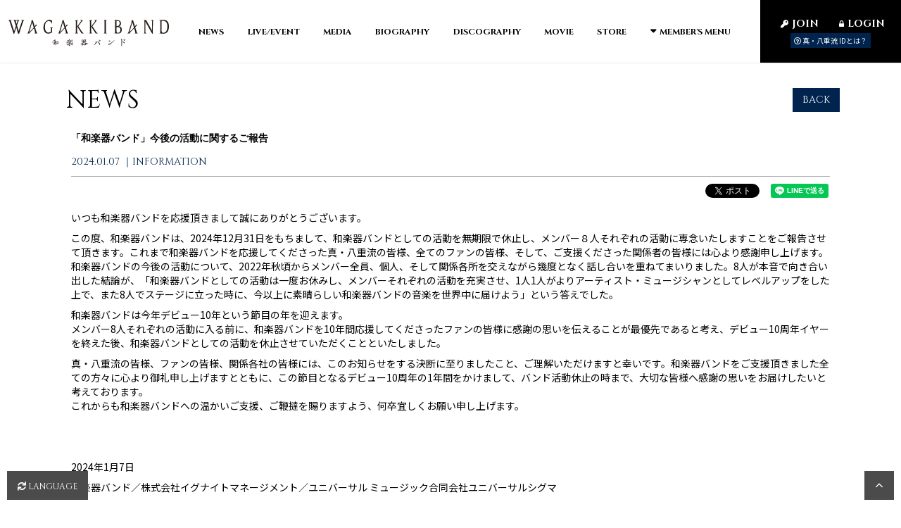

--- FILE ---
content_type: text/html; charset=utf-8
request_url: https://wagakkiband.com/contents/704295
body_size: 18736
content:
<!DOCTYPE html>
<html lang="ja">
	<head prefix="og: http://ogp.me/ns# fb: http://ogp.me/ns/fb#">
		
<link rel="preload" as="script" href="https://www.googletagmanager.com/gtm.js?id=GTM-PL44DHD">
<script>(function(w,d,s,l,i){w[l]=w[l]||[];w[l].push({'gtm.start':
new Date().getTime(),event:'gtm.js'});var f=d.getElementsByTagName(s)[0],
j=d.createElement(s),dl=l!='dataLayer'?'&l='+l:'';j.async=true;j.src=
'https://www.googletagmanager.com/gtm.js?id='+i+dl;f.parentNode.insertBefore(j,f);
})(window,document,'script','dataLayer','GTM-PL44DHD');</script>
		<meta charset="utf-8">
		<title>「和楽器バンド」今後の活動に関するご報告 | 和楽器バンド Official Website</title>
		<meta name="pinterest" content="nopin" description="申し訳ございません。ピンを保存することはお断りしております。" />
		<meta name="description" content="詩吟、和楽器と洋楽器を融合させたハイブリッドロックエンタテイメントバンド「和楽器バンド」のオフィシャルサイト。唯一無二の音楽エンタテイメントで日本のみならず海外をも席巻している。">
		<meta name="keywords" content="和楽器バンド,和楽器,華風月,ma:ture,wagakki,鈴華,和太鼓,尺八,三味線,琴,真八重流,八重流,shinyaeryu,yaeryu,wagakkiband,鈴華ゆう子,いぶくろ聖志,神永大輔,蜷川べに,黒流,町屋,亜沙,山葵">
		<meta name="viewport" content="width=device-width, initial-scale=1.0, minimum-scale=1.0, maximum-scale=1.0, user-scalable=no">
		<meta content="authenticity_token" name="csrf-param" />
<meta content="pQBXxECMi2PKtrQfSrdyhPL7+rYlEvabFmWR2/YhUtQ=" name="csrf-token" />
		<link href="/assets/wagakkiband/app/favicon-0a8cb20957c602be08809bf24257b0f1.png" rel="shortcut icon" type="image/vnd.microsoft.icon" />
			<link href="/assets/wagakkiband/app/application-e8fd592f7c7552267428efee83a8fa58.css" media="all" rel="stylesheet" type="text/css" />
		  <script async src="https://www.googletagmanager.com/gtag/js?id=G-TLVEN0WME6"></script>
  <script>
    window.dataLayer = window.dataLayer || [];
    function gtag(){dataLayer.push(arguments);}
    gtag('js', new Date());

    gtag('config', 'G-TLVEN0WME6');
    gtag('event', 'custom_dimension', {
      'dimension': 'non_member',
      'send_to': 'G-TLVEN0WME6',
    });
  </script>

		<link rel="apple-touch-icon-precomposed" href="https://wagakkiband.com/assets/wagakkiband/app/apple-touch-icon.png" type="image/png" />
		<link rel="apple-touch-icon" href="https://wagakkiband.com/assets/wagakkiband/app/apple-touch-icon.png" />
		<meta property="og:site_name" content="和楽器バンド Official Website">
<meta property="og:locale" content="ja_JP">
<meta name="twitter:card" content="summary_large_image">
<meta name="twitter:domain" content="wagakkiband.com">
	<meta name="twitter:site" content="@WagakkiBand">
	<meta name="twitter:creator" content="@WagakkiBand">
	<meta property="fb:app_id" content="435291543961671">
	<meta property="og:type" content="article">
	<meta property="og:url" content="https://wagakkiband.com/contents/704295">
	<meta name="twitter:url" content="https://wagakkiband.com/contents/704295">
		<meta property="og:title" content="「和楽器バンド」今後の活動に関するご報告">
		<meta name="twitter:title" content="「和楽器バンド」今後の活動に関するご報告">
			<meta property="og:description" content="いつも和楽器バンドを応援頂きまして誠にありがとうございます。この度、和楽器バンドは、2024年12月31日をもちまして、和楽器バンドとしての活動を無期限で休止し、メンバー８人それぞれの活動に専念いたしますことをご報告させて頂きます。これまで和楽器バンドを応援してくださった真...">
			<meta name="twitter:description" content="いつも和楽器バンドを応援頂きまして誠にありがとうございます。この度、和楽器バンドは、2024年12月31日をもちまして、和楽器バンドとしての活動を無期限で休止し、メンバー８人それぞれの活動に専念いたしますことをご報告させて頂きます。これまで和楽器バンドを応援してくださった真...">
		<meta property="article:publisher" content="https://www.facebook.com/WagakkiBand">


		<meta property="og:image" content="https://wagakkiband.com/assets/wagakkiband/app/ogp.png">
		
	</head>

	<body id="contents" class="show theme-blue">


			
<noscript><iframe src="https://www.googletagmanager.com/ns.html?id=GTM-PL44DHD" height="0" width="0" style="display:none;visibility:hidden"></iframe></noscript>

					<header id="header" class="header">
	<div class="header-inner">
		<div class="site-logo">
			<h1>
				<a href="/">
					<svg class="logo" xmlns="http://www.w3.org/2000/svg" viewBox="0 0 670.23 110.27">
	<defs>
		<style>.logo-path{fill:#231815;}</style>
	</defs>
	<title>和楽器バンド Official Website</title>
	<g data-name="layer">
		<path class="logo-path" d="M56.91.9,52.38.76c.06,1,4.53,1.48,4.2,3.94L42.64,46.8l-7-24.08c2-6,4.75-13.66,6.34-17C43.19,3.08,45.1,1.32,45.05.27,34.45.85,33.77.81,31.86.74L21,.62h-.66c-.05,1,3.06,2.53,4.15,5.21,1.09,2.53,3.66,10.63,6.39,19.64l-7,21.33L10,4.7c-.27-2.46,4.2-3,4.26-3.94L9.72.9.6.62H0c0,1,3,2.53,4.1,5.21C7,12.44,21.41,57.72,21.41,57.72l.17.78,3.11-1.63,8-25.27c3.82,13.09,7.53,26.12,7.53,26.12l.17.78,4.53-1.63c8.24-26,14.43-45.34,17.21-51.18C63.41,3.08,65.48,1.6,65.43.62h-.6Zm-26.54,4,.05.21a.91.91,0,0,1-.05-.21m0-.07c.05-.7.54-2,3.33-2,2.56,0,4.2.7,4,2.11L33.8,16.6Z"/>
		<path class="logo-path" d="M177.63,36.38V48.21c-1.91,2-3.77,5-12.5,4.58-5-.21-11.61-7.68-12.32-16-.77-6-1.15-21.9,5.3-28.1,8.13-6.41,16-3,19.57-.42,3.66,3,3.28,9,4,8.59.33-.14.93-11,.77-12.74V4s-8.9-9.08-23.64.15c-18.66,11.68-16.8,53.09,6.56,53.09,12.27,0,16.15-5.28,16.8-6.55,0-.07.06-.07.06-.14l0-.07a22.86,22.86,0,0,1-.22-4.09c0-2.39.17-10,.17-10,0-3.16,3.33-3.94,3.33-5H173c0,1.06,4.59,1.84,4.59,5"/>
		<path class="logo-path" d="M286.85,52.09,286.79,6c0-2.54,4.31-3.8,4.31-4.72H278c0,1,3.33,1.9,3.33,5l.06,45.55c0,3-3.33,4-3.33,5h13.1c0-.91-4.31-2.18-4.31-4.71"/>
		<path class="logo-path" d="M308,50.71,291.87,26.53,307.31,5.68c1.53-2.32,3.55-3.94,3.49-4.92L304,1,299.51.9c.05,1,4.47,1.48,4.2,3.94L288.15,26,287,27.64l18.82,29.23c1.56,0,7.06,0,8.57,0,.49-1.48-3.38-2.15-6.33-6.16"/>
		<path class="logo-path" d="M345.56,52.09,345.51,6c0-2.54,4.31-3.8,4.31-4.72h-13.1c0,1,3.33,1.9,3.33,5l.06,45.55c0,3-3.33,4-3.33,5h13.1c0-.91-4.32-2.18-4.32-4.71"/>
		<path class="logo-path" d="M366.74,50.71,350.59,26.53,366,5.68c1.53-2.32,3.55-3.94,3.49-4.92L362.7,1,358.22.9c.06,1,4.48,1.48,4.21,3.94L346.87,26l-1.19,1.61L364.5,56.87c1.55,0,7.05,0,8.57,0,.49-1.48-3.38-2.15-6.33-6.16"/>
		<path class="logo-path" d="M397.92,56.87h13.47c0-.91-4.37-2.18-4.37-4.78l0-46.83c0-2.6,4.37-3.8,4.37-4.78H397.87c0,1.12,3.38,2,3.38,5.07l.06,46.26c0,3.09-3.39,4-3.39,5.06"/>
		<path class="logo-path" d="M461.19,27c4.86-2,8.87-3.09,8.41-12.91C468.91-.62,453,.76,453,.76,451,.83,447.77,1,446.4,1s-5.07.21-5.07.21c0,1.34,4.31,1.12,4.31,4.08l.05,4.72V52.23c0,2.89-3.11,3.24-3.11,4.71,0,0,3.17-.28,4.26-.28,1.42,0,4.42.14,6.61.21.65,0,1.41.07,2.18.07h.05c4.48,0,11-.63,14-4.36,3.6-3.66,4.85-11.69,2.84-17.67-2-7.47-11.36-7.89-11.36-7.89m-9.87-17,.16-5.14a.28.28,0,0,1,0-.14c3.28-1.06,13.07-2.1,13.05,8.1,0,12.68-8.24,13.51-13.26,13.22Zm7.58,43.87c-4.85.35-7.2.63-7.58-8.1V30.26S467,26.6,467.8,40.68c.49,8-4,12.81-8.9,13.17"/>
		<path class="logo-path" d="M596.12.62c0,1.12,3.33,2,3.33,5.07l0,38.51L574.78.62s-3.93.21-5.18.21-4.92-.21-4.92-.21c0,1.12,3.33,2,3.33,5.07l.06,45.9c0,3.1-3.33,3.95-3.33,5.07h11.57c0-1-4.31-2.18-4.31-4.79l-.11-44.5,28.49,50.56,2.78-1.13s-.27-6.4-.27-8.52l.22-42.88c0-2.6,4.36-3.8,4.36-4.78,0,0-5.46.21-7.31.21-1,0-4-.21-4-.21"/>
		<path class="logo-path" d="M670.17,24.56C669,0,651.94.27,650.08.12c-5.18-.21-10.26.64-15.28.64-1.25,0-5,.21-5,.21,0,1.41,4.25,1.2,4.25,4.15l.06,47.18c0,3-3.17,3.24-3.17,4.78,0,0,3.22-.28,4.26-.28,5.73,0,12.22,1.48,17.46.28,8.57-2.25,18.4-9.43,17.47-32.52m-15.28,27c-4,3.24-9.5,2.19-11,1.76-2.51-.28-4-1.12-4.26-7.53V29.63l.17-24.93a.28.28,0,0,1,.05-.14c23.69-4.79,23.47,17,23.69,20.7.54,17.25-3.82,22.53-8.62,26.33"/>
		<path class="logo-path" d="M117.64,52c-1.65-4.92-4.26-13.19-6.9-21.68l5.12-5.47c.12-.11,2.92-2.95,3.71-4a.4.4,0,0,0,.09-.42c-.1-.23-.4-.28-.62-.3-1.31-.12-5.46.73-6.12,1.71a3.06,3.06,0,0,0-.5,1.46,1.92,1.92,0,0,1-.53,1.3,1.57,1.57,0,0,0-.27.4c-.61.68-1.24,1.38-1.87,2.1C105.54,13.6,101.54.48,101.54.48c0-.36-1.8.77-3.66,2a47.13,47.13,0,0,0-3.93,3c0,.91,1.31.28,2.73.7C93.79,15.82,86,41.52,82.33,52c-1.2,3.31-4.26,3.66-4.26,4.64H89c0-.64-.67-1.11-1.31-1.69l18.86-20.12c2.1,6.84,4,13.19,5,17.17.66,2.74-3.11,3.66-3.11,4.64H121.9c0-1-3.11-1.33-4.26-4.64M86.58,52c1.25-4.3,3.42-11.16,5.6-18.38l1-3.73c2.46-8.1,4.35-16.83,5.44-20.21,0,.14,0,.28.11.35s3.11,9.51,6.33,19.86l.54,1.94c-2.69,3-5,5.63-6,6.7-1.81,2-9,9.38-13,13.47"/>
		<path class="logo-path" d="M246.25,52c-1.65-4.92-4.26-13.19-6.91-21.68l5.13-5.47c.12-.11,2.92-2.95,3.71-4a.4.4,0,0,0,.08-.42c-.09-.23-.4-.28-.62-.3-1.31-.12-5.45.73-6.12,1.71a3,3,0,0,0-.49,1.46,2,2,0,0,1-.54,1.3,1.57,1.57,0,0,0-.27.4l-1.87,2.1C234.14,13.6,230.15.48,230.15.48c0-.36-1.81.77-3.66,2a47.13,47.13,0,0,0-3.93,3c0,.91,1.31.28,2.73.7C222.4,15.82,214.65,41.52,210.94,52c-1.21,3.31-4.26,3.66-4.26,4.64h10.88c0-.64-.66-1.11-1.31-1.69l18.87-20.12c2.09,6.84,4,13.19,5,17.17.65,2.74-3.11,3.66-3.11,4.64H250.5c0-1-3.11-1.33-4.25-4.64M215.18,52c1.26-4.3,3.43-11.16,5.6-18.38l1-3.73c2.46-8.1,4.34-16.83,5.43-20.21.06.14.06.28.11.35s3.11,9.51,6.33,19.86l.54,1.94c-2.68,3-5,5.63-6,6.7-1.82,2-9,9.38-13,13.47"/>
		<path class="logo-path" d="M536.15,52c-1.64-4.92-4.26-13.19-6.9-21.68l5.12-5.47c.12-.11,2.93-2.95,3.71-4a.38.38,0,0,0,.09-.42c-.1-.23-.4-.28-.62-.3-1.31-.12-5.46.73-6.12,1.71a2.93,2.93,0,0,0-.49,1.46,2,2,0,0,1-.54,1.3,1.57,1.57,0,0,0-.27.4l-1.87,2.1C524.05,13.6,520.05.48,520.05.48c0-.36-1.8.77-3.65,2a47.23,47.23,0,0,0-3.94,3c0,.91,1.32.28,2.73.7C512.3,15.82,504.55,41.52,500.84,52c-1.2,3.31-4.26,3.66-4.26,4.64h10.89c0-.64-.66-1.11-1.31-1.69L525,34.85c2.09,6.84,4,13.19,5,17.17.66,2.74-3.11,3.66-3.11,4.64h13.54c0-1-3.11-1.33-4.26-4.64M505.09,52c1.26-4.3,3.43-11.16,5.6-18.38l1-3.73c2.46-8.1,4.35-16.83,5.44-20.21.05.14.05.28.11.35s3.11,9.51,6.33,19.86l.54,1.94c-2.69,3-5,5.63-6,6.7-1.82,2-9,9.38-13,13.47"/>
		<path class="logo-path" d="M480.69,84.54c.21.22.43.42.65.63l.21.21c.44.43.81.91,1.22,1.35a1.84,1.84,0,0,0,1.36.76,1,1,0,0,0,.95-1.11c0-.77-.59-1.48-1.73-2.18,0,0-3.26-1.69-4-1.07-.23.2.39.64.44.69.27.25.59.45.85.72"/>
		<path class="logo-path" d="M486.93,81.58s-3.27-1.69-3.95-1.07c-.23.2.39.64.43.69.27.25.6.45.85.72s.44.43.65.64a2.09,2.09,0,0,1,.22.2c.43.43.81.91,1.22,1.36a1.86,1.86,0,0,0,1.36.75,1,1,0,0,0,1-1.11c0-.77-.59-1.48-1.73-2.18"/>
		<path class="logo-path" d="M474.66,90.28c-.23,0-.4-.12-.4-.21-.05-1.38.13-2.74.09-4.11a4.37,4.37,0,0,1,.32-1.46,3.19,3.19,0,0,0,.14-2.5,3.86,3.86,0,0,0-2-1.63c-.17-.08-.34-.16-.51-.26-.56-.3-1.51-.81-2.09,0a2.34,2.34,0,0,0-.36,1.59.69.69,0,0,0,.77.6.79.79,0,0,1,.34.06c.82.38.81,1.61.81,2.51v.34s.1,20.95.1,21.07c0,1.25.32,3.94.92,3.94s.64-.24,1.19-3a36.85,36.85,0,0,0,.26-7.48c0-.85,0-2.21,0-3.94l0-1.25c0-1.13.05-2,0-2.68,0-.34.08-.34.17-.34.65,0,1.94.54,3.95,1.72a13.22,13.22,0,0,1,3.58,2.8c.75,1.13,1.51,1.67,2.33,1.64.56,0,1.22-.37,1.18-2-.06-2.24-3.61-4-10.86-5.49"/>
		<path class="logo-path" d="M442.2,85.26a2.32,2.32,0,0,0-1.38.87c-2.45,2.26-4.38,4-5.74,5.06-7.57,6.09-12.67,9.18-15.17,9.18a1,1,0,0,1-1.07-.76,2.16,2.16,0,0,0-.55-1c-.48-.38-.73.34-.83.72a3.56,3.56,0,0,0-.12,1.07,5.87,5.87,0,0,0,.51,2.37,2.22,2.22,0,0,0,1.9,1.55,3.29,3.29,0,0,0,1-.33c2.47-1.12,6.05-3.64,10.94-7.71A89.62,89.62,0,0,0,441.64,87l.14-.15a2.89,2.89,0,0,0,.77-1.26c.06-.28,0-.34-.17-.33l-.18,0"/>
		<path class="logo-path" d="M418.64,87.71c.15.47,1.2.57,1.59.63a2.47,2.47,0,0,1,1.31.44,3,3,0,0,1,1,1.7,3.36,3.36,0,0,1,0,.43c0,.49-.06,1.11.39,1.31.79.36,1.16-.86,1.44-1.36l.17-.31c.1-.17.2-.35.29-.53a2.32,2.32,0,0,0-.43-3.09,3.29,3.29,0,0,0-2.5-.56c-.52,0-3.52.62-3.29,1.34"/>
		<path class="logo-path" d="M376.93,88c.21.36.41.73.62,1.08a6.88,6.88,0,0,0,.61.91,2.45,2.45,0,0,0,1.42,1l.18,0a.82.82,0,0,0,.54-.18,1,1,0,0,0,.36-.7c.12-.78-.4-1.38-1.43-2.31a21.67,21.67,0,0,0-2.65-1.8c-.15-.1-.42-.3-.6-.16s-.08.34,0,.49a10.93,10.93,0,0,0,1,1.64"/>
		<path class="logo-path" d="M382.47,84.66a8.54,8.54,0,0,0-1.86-.81,9.79,9.79,0,0,0-1-.21c-.28,0-1.28-.44-1.47-.07s.49.7.65.84c.63.54,1.33,1.08,1.91,1.67.77.79,1.72,2.59,3,1.72a1,1,0,0,0,.44-.8c.06-.81-.51-1.57-1.75-2.34"/>
		<path class="logo-path" d="M374.63,91.94l-.34-.19a10.25,10.25,0,0,0-3.83-1.37c-.91,0,.15,1,.45,1.19a14.75,14.75,0,0,1,3.17,2.5,43.52,43.52,0,0,1,3.55,3.9,7.82,7.82,0,0,1,1.08,2c.36,1.16-.13,2.68.69,3.69a1.25,1.25,0,0,0,1.7.24,4.11,4.11,0,0,0,1-1.5,4.63,4.63,0,0,0,.51-1.27c.18-1.24-1.34-3.14-3.2-5.1a32,32,0,0,0-4.81-4"/>
		<path class="logo-path" d="M367.16,90.41l-.26-.16c-1.32-.82-2.68-1.49-3-1.07s0,.88.68,1.68c.15.19.26.36.36.51.61.94.09,1.34-.46,2.67a39.62,39.62,0,0,1-3.88,6.92,20.59,20.59,0,0,1-2.68,3c-.43.41-1.33,1.09-1.23,1.77,0,.21.84-.15.94-.2a8.25,8.25,0,0,0,1.13-.71,30.62,30.62,0,0,0,2.51-2.18c.81-.75,1.64-1.5,2.37-2.32,1.12-1.25,2-2.41,2.71-3.34.43-.57,2.38-2.7,2.69-3.32a1.69,1.69,0,0,0,0-1.53,4.05,4.05,0,0,0-1.89-1.71"/>
		<path class="logo-path" d="M208.08,97.93a7.31,7.31,0,0,0-.82-.31c.26-.91.49-1.76.7-2.57a6.8,6.8,0,0,0,.49-2.2,3.6,3.6,0,0,0-1.1-2.71c-.88-.89-1.57-1.32-2.1-1.32h-.12l-.08.09a5.1,5.1,0,0,0-.72,1c-.88,1.51-3.33,1.94-4.27,2a8.6,8.6,0,0,0-.6-.63l0,0a5.8,5.8,0,0,0-1.37-.72,19,19,0,0,0,1.4-1.52c1.14-1.33-4.1.59-4.1.59,0-.81,0-1.44,0-1.88,0-.26,0-.45,0-.58a1.46,1.46,0,0,0-.5-1.15c1.19-.4,1.78-.91,1.78-1.55,0-.31-.25-.66-.81-1.13a3.3,3.3,0,0,0-1.46-.86c-.58-.09-1.68.35-1.68,1a1.45,1.45,0,0,1-1,1.46,22,22,0,0,1-3.11,1.32,14.28,14.28,0,0,0-2,.83c-.48.34,1.06.46,1.6.46a7.65,7.65,0,0,0,1.84-.27q.77-.16,1.53-.36c.29-.08.58-.15.87-.24a.68.68,0,0,1,.9.37,2.67,2.67,0,0,1,.3,1.3v1.82c-.64.23-1.59.7-2.87,1.07-1.11.32-2.21.65-3.3,1a16.55,16.55,0,0,1-5.06.58c-.22,0-.89,0-.84.15.09.38.79.66,1.1.78a6.47,6.47,0,0,0,1.85.37,19.2,19.2,0,0,0,2.62.16,12.25,12.25,0,0,0,3.25-.84,30.39,30.39,0,0,0,3.25-1.26v.31c-.46.76-1.4,2.19-2.75,4.25-1.3,1.81-2.21,2.8-2.72,2.93a3.88,3.88,0,0,0-.94.27.84.84,0,0,0-.41.38,1.94,1.94,0,0,0-.36,1.61,1.19,1.19,0,0,0,.89,1,2.13,2.13,0,0,0,1.82-1.16,18.14,18.14,0,0,1,1.62-1.26c.74-.61,1.4-1.18,2-1.7l.76-.65c0,.43,0,.85,0,1.27s0,.81-.07,1.21a3.74,3.74,0,0,1-.16,1.16,1.18,1.18,0,0,0-.12.33,5.18,5.18,0,0,0,.24,2.53c.39,1,.76,2.24,1.16,2.24.18,0,.35-.7.45-1.51a17.08,17.08,0,0,0,.17-2.35c0-1.17,0-2.35,0-3.52,0-.57,0-1.14,0-1.7a5.19,5.19,0,0,1,0-1.19,12.31,12.31,0,0,0,1.59-1.64c.22-.29.33-.34.67-.81.1-.15.63-.81.37-1a17,17,0,0,0-2.58,1.85c0-.74,0-1.44,0-2.08,0-.19.3-.42.4-.57a3.73,3.73,0,0,1,.58-.73,5.55,5.55,0,0,0,.48-.29,1,1,0,0,0,.21.1,3.48,3.48,0,0,1,1,.58,2.8,2.8,0,0,1,.59,1.47,36.61,36.61,0,0,1,.36,5.45c-.46.13-.93.25-1.27.33-1.09.23,1.28.49,1.28.49a8.82,8.82,0,0,0,.28,2.06c.08.32.24.93.74.93.22,0,.61-.11.82-.77a3.89,3.89,0,0,0,.27-1.71,4.05,4.05,0,0,1,0-.42q2.22.18,4.44.24c.92,0,2.87.41,3.25-.76a1,1,0,0,0-.08-.86,2,2,0,0,0-.55-.72m-14.46-2.28c0,.27,0,.54,0,.79l-1.72,1.33-.09.06c.65-.83,1.27-1.64,1.84-2.4,0,.07,0,.15,0,.22M205.48,95c-.06.75-.18,1.66-.37,2.77-1.14.24-2.44.47-4.15.73-.06-1.28-.09-2.87-.09-4.74a2.89,2.89,0,0,0-.11-.51,8.78,8.78,0,0,0,4.45-1.38c.41.09.47,1,.47,1.5,0,.07-.06.55-.2,1.63"/>
		<path class="logo-path" d="M315.14,83.39c.23.23.42.46.67.72a1.53,1.53,0,0,1,.27,1,30.47,30.47,0,0,1,.16,3.69c0,.32.15,1.17.85,1.17.26,0,.58-.22.74-.88a14.08,14.08,0,0,0,1.46.06,11,11,0,0,0,2.68-.29,1.89,1.89,0,0,0,.73-.27.62.62,0,0,0,.38-.64c0-.27-.24-.45-.48-.59l-.18-.06-.09,0c.45-.69.85-1.42,1.2-2.06.75-.69,1.1-1.22,1.1-1.66,0-.21-.14-.47-1.14-.93a7.32,7.32,0,0,0-2.27-.74l-.09,0a1.46,1.46,0,0,0-.65.43,1.38,1.38,0,0,1-.77.35l-.59.17-.89.27c-.2.07-.31.17-.53.15a4.2,4.2,0,0,1-.83-.26l-1.12-.35c-.35-.1-1.8-.58-1.56-.28a9.12,9.12,0,0,0,.95,1M318,85.78c0-.42,0-.84.05-1.24,1.23-.36,2-.53,2.32-.61a2.74,2.74,0,0,1,1.12.18,12.43,12.43,0,0,1-.71,2.1c-.19.47-.34.86-.42,1.14l-.26.06-.88.16h0c-.51.1-.93.17-1.28.22h0c.06-.65.09-1.33.09-2"/>
		<path class="logo-path" d="M326,97.17a36,36,0,0,1-6.26-2.37,20.8,20.8,0,0,1-2.81-1.52l-.24-.14-.43-.25c1.76-.19,2.92-.3,3.29-.31a31.49,31.49,0,0,1,3.28.22,11.5,11.5,0,0,0,1.74.17,1.26,1.26,0,0,0,1.14-.38.84.84,0,0,0,.14-.8h0s0,0,0-.05a2.12,2.12,0,0,0-2.17-1.2c-1.54.06-3.92.33-3.92.33h0c-.58,0-1.58.15-3.19.34l-.63.1a6.44,6.44,0,0,0,.1-.94c0-.68.11-1.93-1.13-2.23L313.66,88a1,1,0,0,0-.48-.53l-.08,0-.14,0a13.3,13.3,0,0,1,.62-1.59,1.77,1.77,0,0,0,.58-1.19c0-.51-.57-.88-1.08-1.14a8.21,8.21,0,0,0-2.32-.92l-.12,0a.84.84,0,0,0-.47.65c0,.35-.15.35-.18.35h-.07c-.44.12-.88.21-1.32.29l-.7.11a2.24,2.24,0,0,1-1.06-.1c-.29-.1-.58-.18-.87-.25-1.33-.28-1.92-.52-1.35,0,.25.24.54.49.82.74s.31.29.49.44a1.82,1.82,0,0,1,.45,1.26,17.51,17.51,0,0,1,.09,1.92,3.38,3.38,0,0,0,.29,1.34.9.9,0,0,0,.79.62.92.92,0,0,0,.83-.53h.56a14.27,14.27,0,0,0,3.28-.35,1.86,1.86,0,0,1,1.25,2,4.22,4.22,0,0,1-.13.51c-.66.09-1.32.16-2,.23l-.26,0c-2.12.31-3.73.48-4.95.54a27.14,27.14,0,0,0-2.7.28c-.53.11.25.66.45.75a5.84,5.84,0,0,0,1.5.27,10.62,10.62,0,0,0,2,.09c.87-.07,1.74-.16,2.62-.25l1.21-.14a11.7,11.7,0,0,0,1.36-.16,8.56,8.56,0,0,1-2,2.37l0,0c-.88,1-2.64,2-5.25,2.82l-2.71.85a4.62,4.62,0,0,0-.95.26.45.45,0,0,0,0,.83c.38.21,1.06,0,1.48,0l.72-.13a.81.81,0,0,0,.27.25c.24.11.5.18.74.3.56.26.59.88.59,1.42a17.58,17.58,0,0,0,.21,2c.07.63.12,1.26.21,1.88a5.5,5.5,0,0,0,.2,1c.06.17.1.43.31.47s.46-.33.52-.57.17-1.32.28-1.31h.85a22.22,22.22,0,0,0,5-.61,1.84,1.84,0,0,0,.84-.33.72.72,0,0,0,.39-.66c0-.31-.28-.48-.52-.63l-.12,0a2,2,0,0,0-.71-.16c-.25,0-.54.07-.88.14a15.53,15.53,0,0,1,.76-1.76,2.18,2.18,0,0,0,.7-1.37c0-.36-.34-.63-1.15-.91a9,9,0,0,0-2.29-.65l-.12,0a.86.86,0,0,0-.47.66c0,.35-.15.35-.24.35-.48.1-1,.2-1.46.28l-.7.11a1.81,1.81,0,0,1-.56.06,2.05,2.05,0,0,1-.39-.2l-.44-.18c.82-.21,1.64-.4,2.43-.68a12.51,12.51,0,0,0,4-2.23,9.3,9.3,0,0,0,2.67-3.17l1.16.68a60.62,60.62,0,0,1,5.36,3.45l.48.31a5.14,5.14,0,0,0-1.72.82,9.48,9.48,0,0,1-2.3.9,3.55,3.55,0,0,1-.53-.29,2.81,2.81,0,0,0-.55-.27c-.31-.13-.54-.27-.86-.38a1.44,1.44,0,0,0-.93-.16c-.15,0-.09.18,0,.27a7.68,7.68,0,0,0,.59.69,6.07,6.07,0,0,1,.59.65,2.08,2.08,0,0,1,.3.94c.16,1.51.32,2.67.42,4.18,0,.42.1,1.91.58,2.08s.52-.53.6-.79a9.32,9.32,0,0,1,.51-1.47,11.56,11.56,0,0,0,1.25,0,35.69,35.69,0,0,0,4.35-.26,2.43,2.43,0,0,0,1-.39.72.72,0,0,0,.44-.73c0-.18-.08-.5-.66-.77a2.11,2.11,0,0,0-1.19-.16,8.55,8.55,0,0,1,.32-1,3.94,3.94,0,0,1,.76-1,1.22,1.22,0,0,0,.43-1,.65.65,0,0,0,0-.19,17.92,17.92,0,0,0,2.56.35,17.09,17.09,0,0,0,2.48.07,8.38,8.38,0,0,0,1.94-.24,2,2,0,0,0,1.06-.64c.33-.43-.68-.6-2.1-1-1.12-.29-2.88-.75-5.2-1.33m-15.54,3.63a1,1,0,0,1,.54.1,20,20,0,0,1-.49,2.18l-.12.44c0,.14-.07.28-.11.39L310,104l-.6.15-1.76.42c0-.78.06-1.69.06-2.75v-.09a3.34,3.34,0,0,0-.17-.38c.9-.11,1.92-.32,2.91-.53m-.85-12.87c-.37.11-.69.19-1,.25,0-.69,0-1.63,0-2.79l0-.11a1.24,1.24,0,0,0-.1-.2,13.93,13.93,0,0,0,2.55-.51c.25,0,.53.1.53.65,0,.37-.14.93-.29,1.71V87a3.7,3.7,0,0,0-.11.49l-1,.28ZM322,102.69c0,.19-.07.39-.12.61l0,.19-1.25.28-.28.06c-.7.15-1.28.27-1.74.35v-3.09a.24.24,0,0,0,0-.08h.07a6.78,6.78,0,0,0,2.64-.6c.76,0,.87.26.9.38,0,.61-.08,1.25-.15,1.9"/>
		<path class="logo-path" d="M250.71,86.46a5.63,5.63,0,0,1,.64,2.59c0,1.29,0,2.44,0,3.47,0,.82,0,1.55,0,2.21,0,.94.44,1.22.85,1.29a1.33,1.33,0,0,0,1.32-1.26v-.12h.15c1.08,0,1.94,0,2.55,0,.38,0,.81,0,1.31,0v.87c0,.72.21,1.08.62,1.08a1.19,1.19,0,0,0,1-.6,3.64,3.64,0,0,0,.46-1.51,9.1,9.1,0,0,0,.43-2.72c.08-1.48.12-2.81.12-4a3.53,3.53,0,0,0-1.31-2.57,3.25,3.25,0,0,0-2.81-.73c-.58.2-1,.64-1.6.86s-.94.3-1.4.49c-.08,0-.45.12-.46.21s.19.16.25.18a3.28,3.28,0,0,0,1.24.19,9.45,9.45,0,0,0,1.07-.07,7.48,7.48,0,0,1,1.05-.11,2.5,2.5,0,0,1,.77,0,1.14,1.14,0,0,1,.64.48,1.62,1.62,0,0,1,.18.92c0,.48,0,1-.07,1.43,0,.1,0,.21,0,.32a2.14,2.14,0,0,0-.49-.46,1.59,1.59,0,0,0-.64-.23,4.64,4.64,0,0,0-1.39,0l-1.53.15-.37,0c-.06,0-.12,0-.16,0a.78.78,0,0,1-.08-.23c-.09-.25-.17-.51-.27-.75a12.62,12.62,0,0,0-1-1.62c.45-.32.94-.58,1.4-.89s.84-.63,1.26-1a9,9,0,0,1,1.47-1,1.22,1.22,0,0,0,.71-.94,1.14,1.14,0,0,0-.59-1,9.53,9.53,0,0,0-1.36-.73,6.4,6.4,0,0,0-1.22-.38,3.49,3.49,0,0,0-.65-.06c-.07,0-.24,0-.29,0s.45.71.56.82a4.18,4.18,0,0,1,.8.83c.28.51-.58,1.25-.86,1.57A14.67,14.67,0,0,1,251.47,85c-.95.83-1.05.91-1.05,1.11a.32.32,0,0,0,.29.33m5.35,4c.45,0,1.17,0,1.49-.36l.05,0c0,.49,0,1-.05,1.49a11.11,11.11,0,0,1,0,1.29,3.26,3.26,0,0,0-.66,0l-1.27.2-2.11.35a30.88,30.88,0,0,0-.11-3.28,9,9,0,0,0,2.69.29"/>
		<path class="logo-path" d="M244.2,96.66a1.65,1.65,0,0,0,1.06-.47c.75-.65,1.53-1.29,2.29-1.9s.85-.76,1.6-1.41A4.94,4.94,0,0,0,250,92a4.42,4.42,0,0,0,.67-1c.13-.31-.06-.29-.27-.14s-.46.25-.66.37-.43.23-.64.36c-1,.63-1.78,1-2.28,1.3a13.69,13.69,0,0,1-1.7.93s-.7-3,1.71-4.39c.46-.23.9-.48,1.34-.75.59-.35,1.53-.66,1.53-1.49A2.38,2.38,0,0,0,249,85.7a5.41,5.41,0,0,0-2-1.24,21.07,21.07,0,0,0-2-.66c-.58-.14-.14.69.48,1.28a12.89,12.89,0,0,1,1.28,1.13l.1.13a1.33,1.33,0,0,1,.35.7c0,.78-.76,1.28-1.27,1.73a13.77,13.77,0,0,0-1.52,2A11.17,11.17,0,0,0,243.24,93a2.75,2.75,0,0,0-.28,1.1,4.55,4.55,0,0,0,.26,1.6c.09.27.31,1,1,1"/>
		<path class="logo-path" d="M262,90.83c.25.14.51.27.75.42.61.41,1.21.83,1.8,1.28a4.12,4.12,0,0,1,.94.83,3.27,3.27,0,0,0,.59.84,2,2,0,0,0,1.17.39,1.37,1.37,0,0,0,1.15-.44,1.65,1.65,0,0,0,.39-1.13c0-.52-.39-1-1.28-1.58a7.11,7.11,0,0,0-1.62-.6,10.58,10.58,0,0,0-2.07-.45l-1-.14h-.05c-.4,0-2.65-.4-.41-1.54.57-.22,1.09-.5,1.63-.77a7.73,7.73,0,0,0,1.88-1.31,4.26,4.26,0,0,0,1.14-1,1.06,1.06,0,0,0,.43-.74c0-1-.92-1.46-1.74-1.81a5.83,5.83,0,0,0-2.08-.76c-.44,0,0,.81.29,1.25a2.61,2.61,0,0,1,.49,1.36c0,.12-.14.45-1.09,1.38A8.78,8.78,0,0,1,262,87.43a3.53,3.53,0,0,0-1.2,1c-.63,1.1.1,2,1.14,2.4"/>
		<path class="logo-path" d="M268.56,96.75a6.07,6.07,0,0,0-2.91-.79,2.06,2.06,0,0,0-1,.39,2.75,2.75,0,0,1-1.07.39c-1.38.32-3.42.64-6.08,1a1.46,1.46,0,0,0-.87-1.14,8.74,8.74,0,0,0-2.28-.7h0c-.46,0-1.4.19-1,.85a1,1,0,0,0,.47.31,2.23,2.23,0,0,1,.41.27,2.1,2.1,0,0,1,.33.26,1.87,1.87,0,0,1,.27.48c-3.12.43-4.63.53-7.62.78a43.42,43.42,0,0,1-4.56.15,10.92,10.92,0,0,1-1.15-.07c-.16,0-.61-.16-.63.11s.67.91.82,1a4,4,0,0,0,.94.58,3,3,0,0,0,1.28.33,5,5,0,0,0,1.45-.31c1.11-.26,2.16-.48,3.11-.63,1.82-.3,2.06-.32,4-.6,0,0,1.34.17.73.47-.31.16-1,.56-1.51.91-.26.14-.61.39-.83.54l-.14.1c-.28.16-1.66.92-2.1,1.08a10,10,0,0,1-1.08.4c-.37.12-.77.17-1.14.3l-1.16.41a1.18,1.18,0,0,0-.87,1.25,1.21,1.21,0,0,0,1.17,1h0a5.79,5.79,0,0,0,2.45-.64l.15-.06.68-.32h0a3.45,3.45,0,0,0,.41-.25,30,30,0,0,1,5.77-2.66v2c0,1.5-.61,1.5-.84,1.5a7,7,0,0,1-2-.38c-.24-.07-.48-.16-.72-.24s-.5-.2-.6-.06.16.31.22.37a12.16,12.16,0,0,0,1,1c.35.3.77.48,1.14.75a1.56,1.56,0,0,1,.42.43,6.9,6.9,0,0,1,.3.75,2.94,2.94,0,0,0,.39.66,1.43,1.43,0,0,0,1,.6c1.12,0,1.66-1.53,1.66-4.68v-3.2a6.13,6.13,0,0,1,3.52.26,4,4,0,0,1,.41.21c.5.29,1,.6,1.48.93.31.21.62.44.91.68a12.84,12.84,0,0,1,1.52,1.52l.08.09c.29.34.87,1,1.52,1a1,1,0,0,0,.65-.26,2.27,2.27,0,0,0,.41-2.06,2.56,2.56,0,0,0-1.07-1.34,11.8,11.8,0,0,0-2.08-1.17l-.14-.06a9.28,9.28,0,0,0-3.1-.8c-.41,0-.82-.08-1.23-.09a9,9,0,0,0-2.88.13V99.8a3.38,3.38,0,0,1,.15-1,69,69,0,0,1,7.51-.55c.82.07,1.95.17,3.41.37s2.17.37,2.29.37c.38,0,.54-.06.54-.41s-.65-.92-2.38-1.81M255.06,101a24.56,24.56,0,0,0-3.42,1.3l0,0h0s2.06-1.87,3.38-2.84c0,0,0,.09,0,.13Z"/>
	</g>
</svg>
</a>			</h1>
		</div>

		<nav id="global-nav" class="global-nav hidden-xs hidden-sm">
			<div class="menu-wrapp">
				<ul class="list-unstyled" itemscope="itemscope" itemtype="http://www.schema.org/SiteNavigationElement">
					<li itemprop="name" class="visible-xs visible-sm">
	<a href="/" itemprop="url"><span>TOP</span></a>
</li>
<li itemprop="name">
	<a href="/contents/news" itemprop="url"><span>NEWS</span></a>
</li>
<li itemprop="name">
	<a href="/contents/live_event" itemprop="url"><span>LIVE/EVENT</span></a>
</li>
<li itemprop="name">
	<a href="/contents/media" itemprop="url"><span>MEDIA</span></a>
</li>
<li itemprop="name">
	<a href="/biography" itemprop="url"><span>BIOGRAPHY</span></a>
</li>
<li itemprop="name">
	<a href="/discography" itemprop="url"><span>DISCOGRAPHY</span></a>
</li>
<li itemprop="name">
	<a href="/movies/categories/movie" itemprop="url"><span>MOVIE</span></a>
</li>
<li itemprop="name">
	<a href="/products" itemprop="url"><span>STORE</span></a>
</li>
	<li>
		<span id="js__navSlideBtn" class="js-nav-slide">MEMBER'S MENU</span>
	</li>

				</ul>
			</div>
			<div class="menu-wrapp member-menu">
				<ul class="list-unstyled" itemscope="itemscope" itemtype="http://www.schema.org/SiteNavigationElement">
							<li itemprop="name" class="">
			<a href="/contents/shinyaeryu_news" itemprop="url">
				「真・八重流」NEWS
</a>		</li>
		<li itemprop="name" class="">
			<a href="/contents/blog" itemprop="url">
				BLOG
</a>		</li>
		<li itemprop="name" class="">
			<a href="/movies/categories/member_movie" itemprop="url">
				MOVIE
</a>		</li>
		<li itemprop="name" class="japanese">
			<a href="https://wagakkiband.com/contents/536543" itemprop="url">
				「真・八重流」テーマソング
</a>		</li>

				</ul>
			</div>
		</nav>
		<div class="auth-menu ">
	<ul class="list-unstyled auth-menu-list">
				<li><a href="/signup"><i class="fas fa-key"></i><span>JOIN</span></a></li>
				<li><a href="/signin"><i class="fa fa-lock" aria-hidden="true"></i><span>LOGIN</span></a></li>
	</ul>
	<p class="about-fc"><a href="https://wagakkiband.com/pages/fanclub" target="_blank"><i class="far fa-question-circle"></i> 真・八重流 IDとは？</a></p>
</div>
	</div>

	<!-- 開閉用ボタン -->
	<input id="menu" type="checkbox" name="menu" class="hidden-check-box hidden"/>
	<label for="menu" class="menu-icon modal-menu-btn visible-xs visible-sm" id="jsModalMenuBtn"><span>MENU</span></label>
</header>

<nav id="modal-menu" class="modal-menu visible-xs visible-sm">
	<div class="auth-menu ">
	<ul class="list-unstyled auth-menu-list">
				<li><a href="/signup"><i class="fas fa-key"></i><span>JOIN</span></a></li>
				<li><a href="/signin"><i class="fa fa-lock" aria-hidden="true"></i><span>LOGIN</span></a></li>
	</ul>
	<p class="about-fc"><a href="https://wagakkiband.com/pages/fanclub" target="_blank"><i class="far fa-question-circle"></i> 真・八重流 IDとは？</a></p>
</div>
	<div class="official">
		<h2>OFFICIAL MENU</h2>
		<ul class="list-unstyled modal-menu-list" itemscope="itemscope" itemtype="http://www.schema.org/SiteNavigationElement">
			<li itemprop="name" class="visible-xs visible-sm">
	<a href="/" itemprop="url"><span>TOP</span></a>
</li>
<li itemprop="name">
	<a href="/contents/news" itemprop="url"><span>NEWS</span></a>
</li>
<li itemprop="name">
	<a href="/contents/live_event" itemprop="url"><span>LIVE/EVENT</span></a>
</li>
<li itemprop="name">
	<a href="/contents/media" itemprop="url"><span>MEDIA</span></a>
</li>
<li itemprop="name">
	<a href="/biography" itemprop="url"><span>BIOGRAPHY</span></a>
</li>
<li itemprop="name">
	<a href="/discography" itemprop="url"><span>DISCOGRAPHY</span></a>
</li>
<li itemprop="name">
	<a href="/movies/categories/movie" itemprop="url"><span>MOVIE</span></a>
</li>
<li itemprop="name">
	<a href="/products" itemprop="url"><span>STORE</span></a>
</li>

		</ul>
	</div>
	<div class="members">
		<h2>MEMBER'S MENU</h2>
		<ul class="list-unstyled modal-menu-list" itemscope="itemscope" itemtype="http://www.schema.org/SiteNavigationElement">
					<li itemprop="name" class="">
			<a href="/contents/shinyaeryu_news" itemprop="url">
				「真・八重流」NEWS
</a>		</li>
		<li itemprop="name" class="">
			<a href="/contents/blog" itemprop="url">
				BLOG
</a>		</li>
		<li itemprop="name" class="">
			<a href="/movies/categories/member_movie" itemprop="url">
				MOVIE
</a>		</li>
		<li itemprop="name" class="japanese">
			<a href="https://wagakkiband.com/contents/536543" itemprop="url">
				「真・八重流」テーマソング
</a>		</li>

		</ul>
	</div>
</nav>
					
					<main class="container">
						
	<section class="details-wrapper news">
			<div class="corner-title">
				<h2>NEWS</h2>
				<div class="historyback hidden-xs">
	<a href="#" onclick="history.back(); return false;">BACK</a>
</div>
			</div>
			<article class="details">
				<div class="title">
					<h3>「和楽器バンド」今後の活動に関するご報告</h3>
				</div>
				<div class="meta">
					
						<time class="time" datetime="2024-01-07">2024.01.07</time>
								<span class="tag">INFORMATION</span>
				</div>

					<div class="list-share-btns-wrap ">
	<ul class="list-share-btns social-list list-unstyled justify-end">
		<li class="list-share-btns-item btn-twitter">
			<a href="//twitter.com/share?ref_src=twsrc%5Etfw" class="twitter-share-button" data-text="「和楽器バンド」今後の活動に関するご報告" data-url="https://wagakkiband.com/contents/704295" data-lang="ja" data-show-count="false">Tweet</a>
		</li>
			<li class="list-share-btns-item btn-facebook-share">
				<div class="fb-share-button" data-href="https%3A%2F%2Fwagakkiband.com%2Fcontents%2F704295" data-layout="button" data-size="small"><a target="_blank" href="//www.facebook.com/sharer/sharer.php?u=https%3A%2F%2Fwagakkiband.com%2Fcontents%2F704295&amp;src=sdkpreparse" class="fb-xfbml-parse-ignore">シェア</a></div>
			</li>
			<li class="list-share-btns-item btn-line">
				<div class="line-it-button" data-lang="ja" data-type="share-a" data-url="https://wagakkiband.com/contents/704295" data-color="default" data-size="small" data-count="false" data-ver="3" style="display: none;"></div>
			</li>
	</ul>
</div>



					<div class="body"><p>いつも和楽器バンドを応援頂きまして誠にありがとうございます。</p>

<p>この度、和楽器バンドは、2024年12月31日をもちまして、和楽器バンドとしての活動を無期限で休止し、メンバー８人それぞれの活動に専念いたしますことをご報告させて頂きます。これまで和楽器バンドを応援してくださった真・八重流の皆様、全てのファンの皆様、そして、ご支援くださった関係者の皆様には心より感謝申し上げます。<br />
和楽器バンドの今後の活動について、2022年秋頃からメンバー全員、個人、そして関係各所を交えながら幾度となく話し合いを重ねてまいりました。8人が本音で向き合い出した結論が、「和楽器バンドとしての活動は一度お休みし、メンバーそれぞれの活動を充実させ、1人1人がよりアーティスト・ミュージシャンとしてレベルアップをした上で、また8人でステージに立った時に、今以上に素晴らしい和楽器バンドの音楽を世界中に届けよう」という答えでした。</p>

<p>和楽器バンドは今年デビュー10年という節目の年を迎えます。<br />
メンバー8人それぞれの活動に入る前に、和楽器バンドを10年間応援してくださったファンの皆様に感謝の思いを伝えることが最優先であると考え、デビュー10周年イヤーを終えた後、和楽器バンドとしての活動を休止させていただくことといたしました。</p>

<p>真・八重流の皆様、ファンの皆様、関係各社の皆様には、このお知らせをする決断に至りましたこと、ご理解いただけますと幸いです。和楽器バンドをご支援頂きました全ての方々に心より御礼申し上げますとともに、この節目となるデビュー10周年の1年間をかけまして、バンド活動休止の時まで、大切な皆様へ感謝の思いをお届けしたいと考えております。<br />
これからも和楽器バンドへの温かいご支援、ご鞭撻を賜りますよう、何卒宜しくお願い申し上げます。</p>

<p>&nbsp;</p>

<p>&nbsp;</p>

<p>2024年1月7日</p>

<p>和楽器バンド／株式会社イグナイトマネージメント／ユニバーサル&nbsp;ミュージック合同会社ユニバーサルシグマ</p>

<p>&nbsp;</p>

<p>&nbsp;</p>

<p style="text-align: center;"><strong>和楽器バンドのメンバーからファンの皆様へ</strong></p>

<div style="background: #fff; border: 1px #ccc solid; box-shadow: 0 2px 3px 0 #ddd; font-size: 100%; padding: 20px;">
<p>個性が揃うこの8人で走るからこそ意味がある、それが「和楽器バンド」。<br />
大きな夢を持ってスタートした異色のバンドが走り続けてこれたのは、皆様の応援と愛情のおかげです。沢山の経験をさせていただきました、本当にありがとう。<br />
10周年イヤー後は、個々のメンバーが和楽器バンドという枠にとらわれずに、自由な発想と個人のペースで活動に取り組むことで、さらなるパワーアップをするスタートとなります。<br />
今回の発表に驚かれる方もいらっしゃると思いますが、2024年の10周年温かい応援をいただけましたら、これ以上嬉しいことはありません。和楽器バンドがこれまで届けてきた音楽の力を信じ、二度と同じはないステージ一つ一つを噛み締めながら活動休止まで走り抜きたいと思います。<br />
どうか見守っていただけますようよろしくお願いします。<br />
和楽器バンドが作り出した日々は私の宝物です。</p>

<p style="text-align: right;">鈴華ゆう子</p>
</div>

<p>&nbsp;</p>

<div style="background: #fff; border: 1px #ccc solid; box-shadow: 0 2px 3px 0 #ddd; font-size: 100%; padding: 20px;">
<p>駆け抜けた10年間、皆さまがいてくれたからこそ一緒に見ることが出来た様々な景色があります。和楽器バンドとともに、歩み、歌い、騒ぎ、涙してくれて本当にありがとうございます。<br />
今後はチームとしては一時の休息をとりながら、メンバーそれぞれが皆さまと共有した時間を大切にしつつ新たな挑戦に向かいたいと思います。これから先も、皆さまと築き上げた時間の続きを見守っていただけるなら幸いです。</p>

<p style="text-align: right;">いぶくろ聖志</p>
</div>

<p style="text-align: right;">&nbsp;</p>

<div style="background: #fff; border: 1px #ccc solid; box-shadow: 0 2px 3px 0 #ddd; font-size: 100%; padding: 20px;">
<p>この10年、和楽器バンドが生み出したポジティブな影響の大きさは計り知れません。<br />
皆様の支えがあって、この奇跡のバンドがここまで続けられたことに感謝致します。<br />
活動休止前の最後の1年を最高に盛り上げていきたいと思いますので、皆さまどうぞよろしくお願い致します！！</p>

<p style="text-align: right;">神永大輔</p>
</div>

<p style="text-align: right;">&nbsp;</p>

<div style="background: #fff; border: 1px #ccc solid; box-shadow: 0 2px 3px 0 #ddd; font-size: 100%; padding: 20px;">
<p>突然の発表ではありますが10周年を、ここまでついてきて下さったみなさんへの感謝、そして10年チームで歩んできた山あり谷ありの道のりを糧に、しっかりと走り切りたいと思います。<br />
そしてその先またチームでパワーアップして帰って来れるよう、自分自身が更に成長できるよう歩んでいきたいと思っております。<br />
ここまで、バンドを信じて応援して下さった方々の気持ちに応えられるようこれからも精進して参ります。</p>

<p style="text-align: right;">蜷川べに</p>
</div>

<p style="text-align: right;">&nbsp;</p>

<div style="background: #fff; border: 1px #ccc solid; box-shadow: 0 2px 3px 0 #ddd; font-size: 100%; padding: 20px;">
<p>いつも応援して頂いている皆さまへ。</p>

<p>幾千のもの言葉は今はあえて仕舞って&hellip;、</p>

<p>ひとまず！<br />
和楽器バンドのデビュー10周年を、全ての皆さまへの感謝を込めて走り抜けたいと願っています！<br />
音楽と芸の世界に身を置かせていただいている身としては、全ての作品に全力で向き合い、最高の表現を届ける事が、後世に紡ぐ責任であり、自分自身の存在意義だと思ってます。<br />
下を向いている暇なんてありません！<br />
これからも前しか見ずに、自分達にしか出来ない和とロックの音達で、沢山の方々の日々を彩っていきますので、熱い応援、よろしくお願いします！！</p>

<p style="text-align: right;">黒流</p>
</div>

<p style="text-align: right;">&nbsp;</p>

<div style="background: #fff; border: 1px #ccc solid; box-shadow: 0 2px 3px 0 #ddd; font-size: 100%; padding: 20px;">
<p>デビューして10年間、沢山の想いに支えられて来ました。</p>

<p>私達も殆どが初めての芸能界。<br />
辛かった事や苦しかった事も沢山ありましたが、それ以上に皆さんから返ってくるエネルギーや喜びがそれらを上回る程にあったからこそ10年間走り続けられたとも言えます。</p>

<p>私達は同じ時代、時間の中でどれだけ価値観を共有し見聞を広げ、人生をより豊かなものにしていくのかが問われている中で、これだけ多くの人達と出逢い、時間を過ごせた事に真っ先に感謝を。</p>

<p>次に万物は必ず芽吹き、盛りを迎え、衰え、流転します。<br />
だから今居る場所にそれぞれが感謝し、今日に辿り着けたことを喜ぶべきだとも思っています。<br />
和楽器バンドという組織、寧ろ生命体と仮定して、脱皮をする為に糸を紡ぎ、繭をこさえ、長い冬が明けるのを待つ時もあってしかるべきだと思うのです。<br />
傷付けば癒す時間も必要でしょう。傷付いたまま飛べる距離には限界があります。<br />
それが、これが、これで自然だと思います。</p>

<p>突然の発表でその辺は非常に申し訳なく思っています。<br />
しかし私達としては1年以上話し合って来た最善の結果でここに行き着いているので正直、また集まって次また始める時には凄いことになっちゃうんだろうな～！程度にしか思ってもいなく、有り体の充電期間というのもあながち間違っていません。<br />
それぞれ10年寄り合った環境から1度身を引いて、それぞれが新しい環境で成長するなんて浪漫いっぱいじゃないですか。</p>

<p>じゃ行ってきます。</p>

<p style="text-align: right;">町屋</p>
</div>

<p>&nbsp;</p>

<div style="background: #fff; border: 1px #ccc solid; box-shadow: 0 2px 3px 0 #ddd; font-size: 100%; padding: 20px;">
<p>急な発表となってしまいましたが、和楽器バンドは2024年を持って活動休止することにしました。<br />
バンドも10年やっていると色々なことがあります。<br />
今はバンドを無理に続けて行くより立ち止まった方が良いと考えていたので、和楽器バンドをまだ観たいと感じていた方々には申し訳なさもありつつ、正直少し安心している自分もいます。<br />
2013年に結成してから、大変ながらもとても楽しい夢のような日々を過ごせました。<br />
皆さんのおかげです。<br />
またいつか和楽器バンドをやる時はこの8人で。<br />
今まで応援してくださった皆様方、深くお礼申し上げます。<br />
10年間本当にありがとうございました。</p>

<p style="text-align: right;">亜沙</p>
</div>

<p>&nbsp;</p>

<div style="background: #fff; border: 1px #ccc solid; box-shadow: 0 2px 3px 0 #ddd; font-size: 100%; padding: 20px;">
<p>25歳にデビューしてから、僕の音楽人生の礎は和楽器バンドとなりました。<br />
これまで違う道を歩んできた8人が集い、10年間ものあいだ音を紡ぎ続けられた奇跡。<br />
それを支えて下さったファンの皆様、スタッフの皆様には感謝しかありません。<br />
あと一年で一旦バンドは歩みを止めますが、その日まで変わらず全身全霊のパフォーマンスを続けていきます。<br />
それが愚直にしか生きられない僕の唯一出来る、皆様への恩返しだと信じて。</p>

<p style="text-align: right;">山葵</p>
</div>

<p>&nbsp;</p>
</div>


				<div class="next-prev">
					<div class="btn-prev">
							<a href="/contents/702873" class="btn btn-default btn-sm">前へ</a>
					</div>
					<div class="btn-list">
						<a href="/contents/news" class="btn btn-default btn-sm">一覧に戻る</a>
					</div>
					<div class="btn-next">
							<a href="/contents/704293" class="btn btn-default btn-sm">次へ</a>
					</div>
				</div>
			</article>
	</section>

					</main>
					<footer class="footer" id="footer">

		<div id="jsLanguageChange" class="languages jsFooterAnimateElements">
			<span class="languages-title"><i class="fas fa-sync"></i> LANGUAGE</span>
			<ul class="languages-list list-unstyled">
				<li><span><i class="fas fa-caret-right"></i> JAPANESE</span></li>
				<li><a href="/change_locale/en">ENGLISH</a></li>
				<li><a href="/change_locale/zh-CN">中文簡体</a></li>
				<li><a href="/change_locale/zh-TW">中文繁体</a></li>
			</ul>
		</div>

		<a href="#TOP" class="scroll-top jsFooterAnimateElements"><i class="fa fa-angle-up" aria-hidden="true"></i></a>
			<ul class="sns-icons list-unstyled flex justify-center sns_footer">
			<li>
				<a href="https://www.instagram.com/wagakkiband/" target="_blank">
						<i class="fab fa-instagram"></i>
</a>			</li>
			<li>
				<a href="https://www.facebook.com/WagakkiBand" target="_blank">
					<i class="fab fa-facebook-square"></i>
</a>			</li>
			<li>
				<a href="https://page.line.me/wagakkiband" target="_blank">
						<i class="fab fa-line"></i>
</a>			</li>
			<li>
				<a href="https://www.weibo.com/u/6307103797?is_all=1" target="_blank">
						<i class="fab fa-weibo"></i>
</a>			</li>
			<li>
				<a href="https://twitter.com/WagakkiBand" target="_blank">
						<svg class="shared-icon-x" width="16" height="16" viewBox="0 0 16 16" fill="none" xmlns="http://www.w3.org/2000/svg">
	<defs>
		<style>.shared-icon-x-cls01{fill:#ffffff;}</style>
	</defs>
	<title>X (twitter)</title>
	<g>
		<path d="M9.31264 6.77143L15.1379 0H13.7575L8.69942 5.87954L4.65953 0H0L6.10911 8.8909L0 15.9918H1.38049L6.72197 9.78279L10.9884 15.9918H15.6479L9.3123 6.77143H9.31264ZM7.42187 8.96923L6.8029 8.0839L1.87789 1.03921H3.99824L7.97277 6.7245L8.59175 7.60983L13.7582 14.9998H11.6378L7.42187 8.96957V8.96923Z" class="shared-icon-x-cls01" />
	</g>
</svg>
</a>			</li>
			<li>
				<a href="https://www.youtube.com/channel/UCXYztmiId4iVgfx3wY-WnZQ" target="_blank">
						<span class="icon-youtube">
							<i class="fa fa-youtube"></i>
						</span>
</a>			</li>
	</ul>


	<div class="footer-menu">
		<div class="footer-menu-list">
			<ul class="list-unstyled">
				<li><a href="/about/membership">当サイトについて</a></li>
				<li><a href="/about/account">アカウントについて</a></li>
					<li><a href="/about/payment">お支払いについて</a></li>
				<li><a href="/about/terms">利用規約</a></li>
				<li><a href="/about/privacy">個人情報保護方針</a></li>
					<li><a href="/about/law">特定商取引法に基づく表示</a></li>
				<li><a href="/about/environment">推奨環境</a></li>
				<li><a href="/help">よくあるご質問</a></li>
			</ul>
		</div>
		<div class="text-center footer-text">
			<p>掲載されているすべてのコンテンツ<br class="visible-xs">(記事、画像、音声データ、映像データ等)の無断転載を禁じます。</p>
			<p class="copyright">&copy; 2026 <a href="https://ignite-m.co.jp/">IGNITE MANAGEMENT Corp.</a> Powered by <a href="http://skiyaki.com">SKIYAKI Inc.</a></p>
		</div>
	</div>

</footer>


			<script src="https://www.google.com/recaptcha/api.js" type="text/javascript"></script>

		<!-- site_code=wagakkiband -->

			<script src="/assets/wagakkiband/app/application-a82fefcf1517d60a2623e34201456c5c.js" type="text/javascript"></script>
			
				<script src="/assets/app/application_select_payment_type_form-47814d8c24b71831ca96a6510e21ddd9.js" type="text/javascript"></script>
				<script src="https://ajaxzip3.github.io/ajaxzip3.js"></script>
				<script src="https://d.line-scdn.net/r/web/social-plugin/js/thirdparty/loader.min.js" async="async" defer="defer"></script>
				<script async src="//platform.twitter.com/widgets.js" charset="utf-8"></script>
				
<div id="fb-root"></div>
<script async defer crossorigin="anonymous" src="//connect.facebook.net/ja/sdk.js#xfbml=1&version=v24.0&appId=435291543961671"></script>
				


	</body>
</html>


--- FILE ---
content_type: application/javascript
request_url: https://wagakkiband.com/assets/wagakkiband/app/application-a82fefcf1517d60a2623e34201456c5c.js
body_size: 223143
content:
/*!
 * jQuery JavaScript Library v1.11.0
 * http://jquery.com/
 *
 * Includes Sizzle.js
 * http://sizzlejs.com/
 *
 * Copyright 2005, 2014 jQuery Foundation, Inc. and other contributors
 * Released under the MIT license
 * http://jquery.org/license
 *
 * Date: 2014-01-23T21:02Z
 */
function recaptchaCallback(){window.__recaptcha_submitted||(window.__recaptcha_submitted=!0,$("form.recaptcha").submit(),setTimeout(function(){window.__recaptcha_submitted=!1},1e3))}!function(e,t){"object"==typeof module&&"object"==typeof module.exports?module.exports=e.document?t(e,!0):function(e){if(!e.document)throw new Error("jQuery requires a window with a document");return t(e)}:t(e)}("undefined"!=typeof window?window:this,function(e,t){function i(e){var t=e.length,i=rt.type(e);return"function"===i||rt.isWindow(e)?!1:1===e.nodeType&&t?!0:"array"===i||0===t||"number"==typeof t&&t>0&&t-1 in e}function n(e,t,i){if(rt.isFunction(t))return rt.grep(e,function(e,n){return!!t.call(e,n,e)!==i});if(t.nodeType)return rt.grep(e,function(e){return e===t!==i});if("string"==typeof t){if(pt.test(t))return rt.filter(t,e,i);t=rt.filter(t,e)}return rt.grep(e,function(e){return rt.inArray(e,t)>=0!==i})}function o(e,t){do e=e[t];while(e&&1!==e.nodeType);return e}function r(e){var t=xt[e]={};return rt.each(e.match(bt)||[],function(e,i){t[i]=!0}),t}function s(){mt.addEventListener?(mt.removeEventListener("DOMContentLoaded",a,!1),e.removeEventListener("load",a,!1)):(mt.detachEvent("onreadystatechange",a),e.detachEvent("onload",a))}function a(){(mt.addEventListener||"load"===event.type||"complete"===mt.readyState)&&(s(),rt.ready())}function l(e,t,i){if(void 0===i&&1===e.nodeType){var n="data-"+t.replace(kt,"-$1").toLowerCase();if(i=e.getAttribute(n),"string"==typeof i){try{i="true"===i?!0:"false"===i?!1:"null"===i?null:+i+""===i?+i:_t.test(i)?rt.parseJSON(i):i}catch(o){}rt.data(e,t,i)}else i=void 0}return i}function c(e){var t;for(t in e)if(("data"!==t||!rt.isEmptyObject(e[t]))&&"toJSON"!==t)return!1;return!0}function d(e,t,i,n){if(rt.acceptData(e)){var o,r,s=rt.expando,a=e.nodeType,l=a?rt.cache:e,c=a?e[s]:e[s]&&s;if(c&&l[c]&&(n||l[c].data)||void 0!==i||"string"!=typeof t)return c||(c=a?e[s]=U.pop()||rt.guid++:s),l[c]||(l[c]=a?{}:{toJSON:rt.noop}),("object"==typeof t||"function"==typeof t)&&(n?l[c]=rt.extend(l[c],t):l[c].data=rt.extend(l[c].data,t)),r=l[c],n||(r.data||(r.data={}),r=r.data),void 0!==i&&(r[rt.camelCase(t)]=i),"string"==typeof t?(o=r[t],null==o&&(o=r[rt.camelCase(t)])):o=r,o}}function u(e,t,i){if(rt.acceptData(e)){var n,o,r=e.nodeType,s=r?rt.cache:e,a=r?e[rt.expando]:rt.expando;if(s[a]){if(t&&(n=i?s[a]:s[a].data)){rt.isArray(t)?t=t.concat(rt.map(t,rt.camelCase)):t in n?t=[t]:(t=rt.camelCase(t),t=t in n?[t]:t.split(" ")),o=t.length;for(;o--;)delete n[t[o]];if(i?!c(n):!rt.isEmptyObject(n))return}(i||(delete s[a].data,c(s[a])))&&(r?rt.cleanData([e],!0):nt.deleteExpando||s!=s.window?delete s[a]:s[a]=null)}}}function h(){return!0}function p(){return!1}function f(){try{return mt.activeElement}catch(e){}}function m(e){var t=At.split("|"),i=e.createDocumentFragment();if(i.createElement)for(;t.length;)i.createElement(t.pop());return i}function g(e,t){var i,n,o=0,r=typeof e.getElementsByTagName!==Ct?e.getElementsByTagName(t||"*"):typeof e.querySelectorAll!==Ct?e.querySelectorAll(t||"*"):void 0;if(!r)for(r=[],i=e.childNodes||e;null!=(n=i[o]);o++)!t||rt.nodeName(n,t)?r.push(n):rt.merge(r,g(n,t));return void 0===t||t&&rt.nodeName(e,t)?rt.merge([e],r):r}function v(e){Lt.test(e.type)&&(e.defaultChecked=e.checked)}function y(e,t){return rt.nodeName(e,"table")&&rt.nodeName(11!==t.nodeType?t:t.firstChild,"tr")?e.getElementsByTagName("tbody")[0]||e.appendChild(e.ownerDocument.createElement("tbody")):e}function w(e){return e.type=(null!==rt.find.attr(e,"type"))+"/"+e.type,e}function b(e){var t=Ut.exec(e.type);return t?e.type=t[1]:e.removeAttribute("type"),e}function x(e,t){for(var i,n=0;null!=(i=e[n]);n++)rt._data(i,"globalEval",!t||rt._data(t[n],"globalEval"))}function T(e,t){if(1===t.nodeType&&rt.hasData(e)){var i,n,o,r=rt._data(e),s=rt._data(t,r),a=r.events;if(a){delete s.handle,s.events={};for(i in a)for(n=0,o=a[i].length;o>n;n++)rt.event.add(t,i,a[i][n])}s.data&&(s.data=rt.extend({},s.data))}}function S(e,t){var i,n,o;if(1===t.nodeType){if(i=t.nodeName.toLowerCase(),!nt.noCloneEvent&&t[rt.expando]){o=rt._data(t);for(n in o.events)rt.removeEvent(t,n,o.handle);t.removeAttribute(rt.expando)}"script"===i&&t.text!==e.text?(w(t).text=e.text,b(t)):"object"===i?(t.parentNode&&(t.outerHTML=e.outerHTML),nt.html5Clone&&e.innerHTML&&!rt.trim(t.innerHTML)&&(t.innerHTML=e.innerHTML)):"input"===i&&Lt.test(e.type)?(t.defaultChecked=t.checked=e.checked,t.value!==e.value&&(t.value=e.value)):"option"===i?t.defaultSelected=t.selected=e.defaultSelected:("input"===i||"textarea"===i)&&(t.defaultValue=e.defaultValue)}}function C(t,i){var n=rt(i.createElement(t)).appendTo(i.body),o=e.getDefaultComputedStyle?e.getDefaultComputedStyle(n[0]).display:rt.css(n[0],"display");return n.detach(),o}function _(e){var t=mt,i=ei[e];return i||(i=C(e,t),"none"!==i&&i||(Jt=(Jt||rt("<iframe frameborder='0' width='0' height='0'/>")).appendTo(t.documentElement),t=(Jt[0].contentWindow||Jt[0].contentDocument).document,t.write(),t.close(),i=C(e,t),Jt.detach()),ei[e]=i),i}function k(e,t){return{get:function(){var i=e();if(null!=i)return i?(delete this.get,void 0):(this.get=t).apply(this,arguments)}}}function z(e,t){if(t in e)return t;for(var i=t.charAt(0).toUpperCase()+t.slice(1),n=t,o=pi.length;o--;)if(t=pi[o]+i,t in e)return t;return n}function E(e,t){for(var i,n,o,r=[],s=0,a=e.length;a>s;s++)n=e[s],n.style&&(r[s]=rt._data(n,"olddisplay"),i=n.style.display,t?(r[s]||"none"!==i||(n.style.display=""),""===n.style.display&&Pt(n)&&(r[s]=rt._data(n,"olddisplay",_(n.nodeName)))):r[s]||(o=Pt(n),(i&&"none"!==i||!o)&&rt._data(n,"olddisplay",o?i:rt.css(n,"display"))));for(s=0;a>s;s++)n=e[s],n.style&&(t&&"none"!==n.style.display&&""!==n.style.display||(n.style.display=t?r[s]||"":"none"));return e}function P(e,t,i){var n=ci.exec(t);return n?Math.max(0,n[1]-(i||0))+(n[2]||"px"):t}function D(e,t,i,n,o){for(var r=i===(n?"border":"content")?4:"width"===t?1:0,s=0;4>r;r+=2)"margin"===i&&(s+=rt.css(e,i+Et[r],!0,o)),n?("content"===i&&(s-=rt.css(e,"padding"+Et[r],!0,o)),"margin"!==i&&(s-=rt.css(e,"border"+Et[r]+"Width",!0,o))):(s+=rt.css(e,"padding"+Et[r],!0,o),"padding"!==i&&(s+=rt.css(e,"border"+Et[r]+"Width",!0,o)));return s}function L(e,t,i){var n=!0,o="width"===t?e.offsetWidth:e.offsetHeight,r=ti(e),s=nt.boxSizing()&&"border-box"===rt.css(e,"boxSizing",!1,r);if(0>=o||null==o){if(o=ii(e,t,r),(0>o||null==o)&&(o=e.style[t]),oi.test(o))return o;n=s&&(nt.boxSizingReliable()||o===e.style[t]),o=parseFloat(o)||0}return o+D(e,t,i||(s?"border":"content"),n,r)+"px"}function W(e,t,i,n,o){return new W.prototype.init(e,t,i,n,o)}function $(){return setTimeout(function(){fi=void 0}),fi=rt.now()}function H(e,t){var i,n={height:e},o=0;for(t=t?1:0;4>o;o+=2-t)i=Et[o],n["margin"+i]=n["padding"+i]=e;return t&&(n.opacity=n.width=e),n}function I(e,t,i){for(var n,o=(bi[t]||[]).concat(bi["*"]),r=0,s=o.length;s>r;r++)if(n=o[r].call(i,t,e))return n}function M(e,t,i){var n,o,r,s,a,l,c,d,u=this,h={},p=e.style,f=e.nodeType&&Pt(e),m=rt._data(e,"fxshow");i.queue||(a=rt._queueHooks(e,"fx"),null==a.unqueued&&(a.unqueued=0,l=a.empty.fire,a.empty.fire=function(){a.unqueued||l()}),a.unqueued++,u.always(function(){u.always(function(){a.unqueued--,rt.queue(e,"fx").length||a.empty.fire()})})),1===e.nodeType&&("height"in t||"width"in t)&&(i.overflow=[p.overflow,p.overflowX,p.overflowY],c=rt.css(e,"display"),d=_(e.nodeName),"none"===c&&(c=d),"inline"===c&&"none"===rt.css(e,"float")&&(nt.inlineBlockNeedsLayout&&"inline"!==d?p.zoom=1:p.display="inline-block")),i.overflow&&(p.overflow="hidden",nt.shrinkWrapBlocks()||u.always(function(){p.overflow=i.overflow[0],p.overflowX=i.overflow[1],p.overflowY=i.overflow[2]}));for(n in t)if(o=t[n],gi.exec(o)){if(delete t[n],r=r||"toggle"===o,o===(f?"hide":"show")){if("show"!==o||!m||void 0===m[n])continue;f=!0}h[n]=m&&m[n]||rt.style(e,n)}if(!rt.isEmptyObject(h)){m?"hidden"in m&&(f=m.hidden):m=rt._data(e,"fxshow",{}),r&&(m.hidden=!f),f?rt(e).show():u.done(function(){rt(e).hide()}),u.done(function(){var t;rt._removeData(e,"fxshow");for(t in h)rt.style(e,t,h[t])});for(n in h)s=I(f?m[n]:0,n,u),n in m||(m[n]=s.start,f&&(s.end=s.start,s.start="width"===n||"height"===n?1:0))}}function A(e,t){var i,n,o,r,s;for(i in e)if(n=rt.camelCase(i),o=t[n],r=e[i],rt.isArray(r)&&(o=r[1],r=e[i]=r[0]),i!==n&&(e[n]=r,delete e[i]),s=rt.cssHooks[n],s&&"expand"in s){r=s.expand(r),delete e[n];for(i in r)i in e||(e[i]=r[i],t[i]=o)}else t[n]=o}function O(e,t,i){var n,o,r=0,s=wi.length,a=rt.Deferred().always(function(){delete l.elem}),l=function(){if(o)return!1;for(var t=fi||$(),i=Math.max(0,c.startTime+c.duration-t),n=i/c.duration||0,r=1-n,s=0,l=c.tweens.length;l>s;s++)c.tweens[s].run(r);return a.notifyWith(e,[c,r,i]),1>r&&l?i:(a.resolveWith(e,[c]),!1)},c=a.promise({elem:e,props:rt.extend({},t),opts:rt.extend(!0,{specialEasing:{}},i),originalProperties:t,originalOptions:i,startTime:fi||$(),duration:i.duration,tweens:[],createTween:function(t,i){var n=rt.Tween(e,c.opts,t,i,c.opts.specialEasing[t]||c.opts.easing);return c.tweens.push(n),n},stop:function(t){var i=0,n=t?c.tweens.length:0;if(o)return this;for(o=!0;n>i;i++)c.tweens[i].run(1);return t?a.resolveWith(e,[c,t]):a.rejectWith(e,[c,t]),this}}),d=c.props;for(A(d,c.opts.specialEasing);s>r;r++)if(n=wi[r].call(c,e,d,c.opts))return n;return rt.map(d,I,c),rt.isFunction(c.opts.start)&&c.opts.start.call(e,c),rt.fx.timer(rt.extend(l,{elem:e,anim:c,queue:c.opts.queue})),c.progress(c.opts.progress).done(c.opts.done,c.opts.complete).fail(c.opts.fail).always(c.opts.always)}function N(e){return function(t,i){"string"!=typeof t&&(i=t,t="*");var n,o=0,r=t.toLowerCase().match(bt)||[];if(rt.isFunction(i))for(;n=r[o++];)"+"===n.charAt(0)?(n=n.slice(1)||"*",(e[n]=e[n]||[]).unshift(i)):(e[n]=e[n]||[]).push(i)}}function F(e,t,i,n){function o(a){var l;return r[a]=!0,rt.each(e[a]||[],function(e,a){var c=a(t,i,n);return"string"!=typeof c||s||r[c]?s?!(l=c):void 0:(t.dataTypes.unshift(c),o(c),!1)}),l}var r={},s=e===Yi;return o(t.dataTypes[0])||!r["*"]&&o("*")}function R(e,t){var i,n,o=rt.ajaxSettings.flatOptions||{};for(n in t)void 0!==t[n]&&((o[n]?e:i||(i={}))[n]=t[n]);return i&&rt.extend(!0,e,i),e}function B(e,t,i){for(var n,o,r,s,a=e.contents,l=e.dataTypes;"*"===l[0];)l.shift(),void 0===o&&(o=e.mimeType||t.getResponseHeader("Content-Type"));if(o)for(s in a)if(a[s]&&a[s].test(o)){l.unshift(s);break}if(l[0]in i)r=l[0];else{for(s in i){if(!l[0]||e.converters[s+" "+l[0]]){r=s;break}n||(n=s)}r=r||n}return r?(r!==l[0]&&l.unshift(r),i[r]):void 0}function j(e,t,i,n){var o,r,s,a,l,c={},d=e.dataTypes.slice();if(d[1])for(s in e.converters)c[s.toLowerCase()]=e.converters[s];for(r=d.shift();r;)if(e.responseFields[r]&&(i[e.responseFields[r]]=t),!l&&n&&e.dataFilter&&(t=e.dataFilter(t,e.dataType)),l=r,r=d.shift())if("*"===r)r=l;else if("*"!==l&&l!==r){if(s=c[l+" "+r]||c["* "+r],!s)for(o in c)if(a=o.split(" "),a[1]===r&&(s=c[l+" "+a[0]]||c["* "+a[0]])){s===!0?s=c[o]:c[o]!==!0&&(r=a[0],d.unshift(a[1]));break}if(s!==!0)if(s&&e["throws"])t=s(t);else try{t=s(t)}catch(u){return{state:"parsererror",error:s?u:"No conversion from "+l+" to "+r}}}return{state:"success",data:t}}function Y(e,t,i,n){var o;if(rt.isArray(t))rt.each(t,function(t,o){i||Ui.test(e)?n(e,o):Y(e+"["+("object"==typeof o?t:"")+"]",o,i,n)});else if(i||"object"!==rt.type(t))n(e,t);else for(o in t)Y(e+"["+o+"]",t[o],i,n)}function q(){try{return new e.XMLHttpRequest}catch(t){}}function V(){try{return new e.ActiveXObject("Microsoft.XMLHTTP")}catch(t){}}function X(e){return rt.isWindow(e)?e:9===e.nodeType?e.defaultView||e.parentWindow:!1}var U=[],G=U.slice,Z=U.concat,Q=U.push,K=U.indexOf,J={},et=J.toString,tt=J.hasOwnProperty,it="".trim,nt={},ot="1.11.0",rt=function(e,t){return new rt.fn.init(e,t)},st=/^[\s\uFEFF\xA0]+|[\s\uFEFF\xA0]+$/g,at=/^-ms-/,lt=/-([\da-z])/gi,ct=function(e,t){return t.toUpperCase()};rt.fn=rt.prototype={jquery:ot,constructor:rt,selector:"",length:0,toArray:function(){return G.call(this)},get:function(e){return null!=e?0>e?this[e+this.length]:this[e]:G.call(this)},pushStack:function(e){var t=rt.merge(this.constructor(),e);return t.prevObject=this,t.context=this.context,t},each:function(e,t){return rt.each(this,e,t)},map:function(e){return this.pushStack(rt.map(this,function(t,i){return e.call(t,i,t)}))},slice:function(){return this.pushStack(G.apply(this,arguments))},first:function(){return this.eq(0)},last:function(){return this.eq(-1)},eq:function(e){var t=this.length,i=+e+(0>e?t:0);return this.pushStack(i>=0&&t>i?[this[i]]:[])},end:function(){return this.prevObject||this.constructor(null)},push:Q,sort:U.sort,splice:U.splice},rt.extend=rt.fn.extend=function(){var e,t,i,n,o,r,s=arguments[0]||{},a=1,l=arguments.length,c=!1;for("boolean"==typeof s&&(c=s,s=arguments[a]||{},a++),"object"==typeof s||rt.isFunction(s)||(s={}),a===l&&(s=this,a--);l>a;a++)if(null!=(o=arguments[a]))for(n in o)e=s[n],i=o[n],s!==i&&(c&&i&&(rt.isPlainObject(i)||(t=rt.isArray(i)))?(t?(t=!1,r=e&&rt.isArray(e)?e:[]):r=e&&rt.isPlainObject(e)?e:{},s[n]=rt.extend(c,r,i)):void 0!==i&&(s[n]=i));return s},rt.extend({expando:"jQuery"+(ot+Math.random()).replace(/\D/g,""),isReady:!0,error:function(e){throw new Error(e)},noop:function(){},isFunction:function(e){return"function"===rt.type(e)},isArray:Array.isArray||function(e){return"array"===rt.type(e)},isWindow:function(e){return null!=e&&e==e.window},isNumeric:function(e){return e-parseFloat(e)>=0},isEmptyObject:function(e){var t;for(t in e)return!1;return!0},isPlainObject:function(e){var t;if(!e||"object"!==rt.type(e)||e.nodeType||rt.isWindow(e))return!1;try{if(e.constructor&&!tt.call(e,"constructor")&&!tt.call(e.constructor.prototype,"isPrototypeOf"))return!1}catch(i){return!1}if(nt.ownLast)for(t in e)return tt.call(e,t);for(t in e);return void 0===t||tt.call(e,t)},type:function(e){return null==e?e+"":"object"==typeof e||"function"==typeof e?J[et.call(e)]||"object":typeof e},globalEval:function(t){t&&rt.trim(t)&&(e.execScript||function(t){e.eval.call(e,t)})(t)},camelCase:function(e){return e.replace(at,"ms-").replace(lt,ct)},nodeName:function(e,t){return e.nodeName&&e.nodeName.toLowerCase()===t.toLowerCase()},each:function(e,t,n){var o,r=0,s=e.length,a=i(e);if(n){if(a)for(;s>r&&(o=t.apply(e[r],n),o!==!1);r++);else for(r in e)if(o=t.apply(e[r],n),o===!1)break}else if(a)for(;s>r&&(o=t.call(e[r],r,e[r]),o!==!1);r++);else for(r in e)if(o=t.call(e[r],r,e[r]),o===!1)break;return e},trim:it&&!it.call("﻿ ")?function(e){return null==e?"":it.call(e)}:function(e){return null==e?"":(e+"").replace(st,"")},makeArray:function(e,t){var n=t||[];return null!=e&&(i(Object(e))?rt.merge(n,"string"==typeof e?[e]:e):Q.call(n,e)),n},inArray:function(e,t,i){var n;if(t){if(K)return K.call(t,e,i);for(n=t.length,i=i?0>i?Math.max(0,n+i):i:0;n>i;i++)if(i in t&&t[i]===e)return i}return-1},merge:function(e,t){for(var i=+t.length,n=0,o=e.length;i>n;)e[o++]=t[n++];if(i!==i)for(;void 0!==t[n];)e[o++]=t[n++];return e.length=o,e},grep:function(e,t,i){for(var n,o=[],r=0,s=e.length,a=!i;s>r;r++)n=!t(e[r],r),n!==a&&o.push(e[r]);return o},map:function(e,t,n){var o,r=0,s=e.length,a=i(e),l=[];if(a)for(;s>r;r++)o=t(e[r],r,n),null!=o&&l.push(o);else for(r in e)o=t(e[r],r,n),null!=o&&l.push(o);return Z.apply([],l)},guid:1,proxy:function(e,t){var i,n,o;return"string"==typeof t&&(o=e[t],t=e,e=o),rt.isFunction(e)?(i=G.call(arguments,2),n=function(){return e.apply(t||this,i.concat(G.call(arguments)))},n.guid=e.guid=e.guid||rt.guid++,n):void 0},now:function(){return+new Date},support:nt}),rt.each("Boolean Number String Function Array Date RegExp Object Error".split(" "),function(e,t){J["[object "+t+"]"]=t.toLowerCase()});var dt=/*!
 * Sizzle CSS Selector Engine v1.10.16
 * http://sizzlejs.com/
 *
 * Copyright 2013 jQuery Foundation, Inc. and other contributors
 * Released under the MIT license
 * http://jquery.org/license
 *
 * Date: 2014-01-13
 */
function(e){function t(e,t,i,n){var o,r,s,a,l,c,u,f,m,g;if((t?t.ownerDocument||t:F)!==W&&L(t),t=t||W,i=i||[],!e||"string"!=typeof e)return i;if(1!==(a=t.nodeType)&&9!==a)return[];if(H&&!n){if(o=yt.exec(e))if(s=o[1]){if(9===a){if(r=t.getElementById(s),!r||!r.parentNode)return i;if(r.id===s)return i.push(r),i}else if(t.ownerDocument&&(r=t.ownerDocument.getElementById(s))&&O(t,r)&&r.id===s)return i.push(r),i}else{if(o[2])return J.apply(i,t.getElementsByTagName(e)),i;if((s=o[3])&&S.getElementsByClassName&&t.getElementsByClassName)return J.apply(i,t.getElementsByClassName(s)),i}if(S.qsa&&(!I||!I.test(e))){if(f=u=N,m=t,g=9===a&&e,1===a&&"object"!==t.nodeName.toLowerCase()){for(c=h(e),(u=t.getAttribute("id"))?f=u.replace(bt,"\\$&"):t.setAttribute("id",f),f="[id='"+f+"'] ",l=c.length;l--;)c[l]=f+p(c[l]);m=wt.test(e)&&d(t.parentNode)||t,g=c.join(",")}if(g)try{return J.apply(i,m.querySelectorAll(g)),i}catch(v){}finally{u||t.removeAttribute("id")}}}return x(e.replace(lt,"$1"),t,i,n)}function i(){function e(i,n){return t.push(i+" ")>C.cacheLength&&delete e[t.shift()],e[i+" "]=n}var t=[];return e}function n(e){return e[N]=!0,e}function o(e){var t=W.createElement("div");try{return!!e(t)}catch(i){return!1}finally{t.parentNode&&t.parentNode.removeChild(t),t=null}}function r(e,t){for(var i=e.split("|"),n=e.length;n--;)C.attrHandle[i[n]]=t}function s(e,t){var i=t&&e,n=i&&1===e.nodeType&&1===t.nodeType&&(~t.sourceIndex||U)-(~e.sourceIndex||U);if(n)return n;if(i)for(;i=i.nextSibling;)if(i===t)return-1;return e?1:-1}function a(e){return function(t){var i=t.nodeName.toLowerCase();return"input"===i&&t.type===e}}function l(e){return function(t){var i=t.nodeName.toLowerCase();return("input"===i||"button"===i)&&t.type===e}}function c(e){return n(function(t){return t=+t,n(function(i,n){for(var o,r=e([],i.length,t),s=r.length;s--;)i[o=r[s]]&&(i[o]=!(n[o]=i[o]))})})}function d(e){return e&&typeof e.getElementsByTagName!==X&&e}function u(){}function h(e,i){var n,o,r,s,a,l,c,d=Y[e+" "];if(d)return i?0:d.slice(0);for(a=e,l=[],c=C.preFilter;a;){(!n||(o=ct.exec(a)))&&(o&&(a=a.slice(o[0].length)||a),l.push(r=[])),n=!1,(o=dt.exec(a))&&(n=o.shift(),r.push({value:n,type:o[0].replace(lt," ")}),a=a.slice(n.length));for(s in C.filter)!(o=ft[s].exec(a))||c[s]&&!(o=c[s](o))||(n=o.shift(),r.push({value:n,type:s,matches:o}),a=a.slice(n.length));if(!n)break}return i?a.length:a?t.error(e):Y(e,l).slice(0)}function p(e){for(var t=0,i=e.length,n="";i>t;t++)n+=e[t].value;return n}function f(e,t,i){var n=t.dir,o=i&&"parentNode"===n,r=B++;return t.first?function(t,i,r){for(;t=t[n];)if(1===t.nodeType||o)return e(t,i,r)}:function(t,i,s){var a,l,c=[R,r];if(s){for(;t=t[n];)if((1===t.nodeType||o)&&e(t,i,s))return!0}else for(;t=t[n];)if(1===t.nodeType||o){if(l=t[N]||(t[N]={}),(a=l[n])&&a[0]===R&&a[1]===r)return c[2]=a[2];if(l[n]=c,c[2]=e(t,i,s))return!0}}}function m(e){return e.length>1?function(t,i,n){for(var o=e.length;o--;)if(!e[o](t,i,n))return!1;return!0}:e[0]}function g(e,t,i,n,o){for(var r,s=[],a=0,l=e.length,c=null!=t;l>a;a++)(r=e[a])&&(!i||i(r,n,o))&&(s.push(r),c&&t.push(a));return s}function v(e,t,i,o,r,s){return o&&!o[N]&&(o=v(o)),r&&!r[N]&&(r=v(r,s)),n(function(n,s,a,l){var c,d,u,h=[],p=[],f=s.length,m=n||b(t||"*",a.nodeType?[a]:a,[]),v=!e||!n&&t?m:g(m,h,e,a,l),y=i?r||(n?e:f||o)?[]:s:v;if(i&&i(v,y,a,l),o)for(c=g(y,p),o(c,[],a,l),d=c.length;d--;)(u=c[d])&&(y[p[d]]=!(v[p[d]]=u));if(n){if(r||e){if(r){for(c=[],d=y.length;d--;)(u=y[d])&&c.push(v[d]=u);r(null,y=[],c,l)}for(d=y.length;d--;)(u=y[d])&&(c=r?tt.call(n,u):h[d])>-1&&(n[c]=!(s[c]=u))}}else y=g(y===s?y.splice(f,y.length):y),r?r(null,s,y,l):J.apply(s,y)})}function y(e){for(var t,i,n,o=e.length,r=C.relative[e[0].type],s=r||C.relative[" "],a=r?1:0,l=f(function(e){return e===t},s,!0),c=f(function(e){return tt.call(t,e)>-1},s,!0),d=[function(e,i,n){return!r&&(n||i!==E)||((t=i).nodeType?l(e,i,n):c(e,i,n))}];o>a;a++)if(i=C.relative[e[a].type])d=[f(m(d),i)];else{if(i=C.filter[e[a].type].apply(null,e[a].matches),i[N]){for(n=++a;o>n&&!C.relative[e[n].type];n++);return v(a>1&&m(d),a>1&&p(e.slice(0,a-1).concat({value:" "===e[a-2].type?"*":""})).replace(lt,"$1"),i,n>a&&y(e.slice(a,n)),o>n&&y(e=e.slice(n)),o>n&&p(e))}d.push(i)}return m(d)}function w(e,i){var o=i.length>0,r=e.length>0,s=function(n,s,a,l,c){var d,u,h,p=0,f="0",m=n&&[],v=[],y=E,w=n||r&&C.find.TAG("*",c),b=R+=null==y?1:Math.random()||.1,x=w.length;for(c&&(E=s!==W&&s);f!==x&&null!=(d=w[f]);f++){if(r&&d){for(u=0;h=e[u++];)if(h(d,s,a)){l.push(d);break}c&&(R=b)}o&&((d=!h&&d)&&p--,n&&m.push(d))}if(p+=f,o&&f!==p){for(u=0;h=i[u++];)h(m,v,s,a);if(n){if(p>0)for(;f--;)m[f]||v[f]||(v[f]=Q.call(l));v=g(v)}J.apply(l,v),c&&!n&&v.length>0&&p+i.length>1&&t.uniqueSort(l)}return c&&(R=b,E=y),m};return o?n(s):s}function b(e,i,n){for(var o=0,r=i.length;r>o;o++)t(e,i[o],n);return n}function x(e,t,i,n){var o,r,s,a,l,c=h(e);if(!n&&1===c.length){if(r=c[0]=c[0].slice(0),r.length>2&&"ID"===(s=r[0]).type&&S.getById&&9===t.nodeType&&H&&C.relative[r[1].type]){if(t=(C.find.ID(s.matches[0].replace(xt,Tt),t)||[])[0],!t)return i;e=e.slice(r.shift().value.length)}for(o=ft.needsContext.test(e)?0:r.length;o--&&(s=r[o],!C.relative[a=s.type]);)if((l=C.find[a])&&(n=l(s.matches[0].replace(xt,Tt),wt.test(r[0].type)&&d(t.parentNode)||t))){if(r.splice(o,1),e=n.length&&p(r),!e)return J.apply(i,n),i;break}}return z(e,c)(n,t,!H,i,wt.test(e)&&d(t.parentNode)||t),i}var T,S,C,_,k,z,E,P,D,L,W,$,H,I,M,A,O,N="sizzle"+-new Date,F=e.document,R=0,B=0,j=i(),Y=i(),q=i(),V=function(e,t){return e===t&&(D=!0),0},X="undefined",U=1<<31,G={}.hasOwnProperty,Z=[],Q=Z.pop,K=Z.push,J=Z.push,et=Z.slice,tt=Z.indexOf||function(e){for(var t=0,i=this.length;i>t;t++)if(this[t]===e)return t;return-1},it="checked|selected|async|autofocus|autoplay|controls|defer|disabled|hidden|ismap|loop|multiple|open|readonly|required|scoped",nt="[\\x20\\t\\r\\n\\f]",ot="(?:\\\\.|[\\w-]|[^\\x00-\\xa0])+",rt=ot.replace("w","w#"),st="\\["+nt+"*("+ot+")"+nt+"*(?:([*^$|!~]?=)"+nt+"*(?:(['\"])((?:\\\\.|[^\\\\])*?)\\3|("+rt+")|)|)"+nt+"*\\]",at=":("+ot+")(?:\\(((['\"])((?:\\\\.|[^\\\\])*?)\\3|((?:\\\\.|[^\\\\()[\\]]|"+st.replace(3,8)+")*)|.*)\\)|)",lt=new RegExp("^"+nt+"+|((?:^|[^\\\\])(?:\\\\.)*)"+nt+"+$","g"),ct=new RegExp("^"+nt+"*,"+nt+"*"),dt=new RegExp("^"+nt+"*([>+~]|"+nt+")"+nt+"*"),ut=new RegExp("="+nt+"*([^\\]'\"]*?)"+nt+"*\\]","g"),ht=new RegExp(at),pt=new RegExp("^"+rt+"$"),ft={ID:new RegExp("^#("+ot+")"),CLASS:new RegExp("^\\.("+ot+")"),TAG:new RegExp("^("+ot.replace("w","w*")+")"),ATTR:new RegExp("^"+st),PSEUDO:new RegExp("^"+at),CHILD:new RegExp("^:(only|first|last|nth|nth-last)-(child|of-type)(?:\\("+nt+"*(even|odd|(([+-]|)(\\d*)n|)"+nt+"*(?:([+-]|)"+nt+"*(\\d+)|))"+nt+"*\\)|)","i"),bool:new RegExp("^(?:"+it+")$","i"),needsContext:new RegExp("^"+nt+"*[>+~]|:(even|odd|eq|gt|lt|nth|first|last)(?:\\("+nt+"*((?:-\\d)?\\d*)"+nt+"*\\)|)(?=[^-]|$)","i")},mt=/^(?:input|select|textarea|button)$/i,gt=/^h\d$/i,vt=/^[^{]+\{\s*\[native \w/,yt=/^(?:#([\w-]+)|(\w+)|\.([\w-]+))$/,wt=/[+~]/,bt=/'|\\/g,xt=new RegExp("\\\\([\\da-f]{1,6}"+nt+"?|("+nt+")|.)","ig"),Tt=function(e,t,i){var n="0x"+t-65536;return n!==n||i?t:0>n?String.fromCharCode(n+65536):String.fromCharCode(n>>10|55296,1023&n|56320)};try{J.apply(Z=et.call(F.childNodes),F.childNodes),Z[F.childNodes.length].nodeType}catch(St){J={apply:Z.length?function(e,t){K.apply(e,et.call(t))}:function(e,t){for(var i=e.length,n=0;e[i++]=t[n++];);e.length=i-1}}}S=t.support={},k=t.isXML=function(e){var t=e&&(e.ownerDocument||e).documentElement;return t?"HTML"!==t.nodeName:!1},L=t.setDocument=function(e){var t,i=e?e.ownerDocument||e:F,n=i.defaultView;return i!==W&&9===i.nodeType&&i.documentElement?(W=i,$=i.documentElement,H=!k(i),n&&n!==n.top&&(n.addEventListener?n.addEventListener("unload",function(){L()},!1):n.attachEvent&&n.attachEvent("onunload",function(){L()})),S.attributes=o(function(e){return e.className="i",!e.getAttribute("className")}),S.getElementsByTagName=o(function(e){return e.appendChild(i.createComment("")),!e.getElementsByTagName("*").length}),S.getElementsByClassName=vt.test(i.getElementsByClassName)&&o(function(e){return e.innerHTML="<div class='a'></div><div class='a i'></div>",e.firstChild.className="i",2===e.getElementsByClassName("i").length}),S.getById=o(function(e){return $.appendChild(e).id=N,!i.getElementsByName||!i.getElementsByName(N).length}),S.getById?(C.find.ID=function(e,t){if(typeof t.getElementById!==X&&H){var i=t.getElementById(e);return i&&i.parentNode?[i]:[]}},C.filter.ID=function(e){var t=e.replace(xt,Tt);return function(e){return e.getAttribute("id")===t}}):(delete C.find.ID,C.filter.ID=function(e){var t=e.replace(xt,Tt);return function(e){var i=typeof e.getAttributeNode!==X&&e.getAttributeNode("id");return i&&i.value===t}}),C.find.TAG=S.getElementsByTagName?function(e,t){return typeof t.getElementsByTagName!==X?t.getElementsByTagName(e):void 0}:function(e,t){var i,n=[],o=0,r=t.getElementsByTagName(e);if("*"===e){for(;i=r[o++];)1===i.nodeType&&n.push(i);return n}return r},C.find.CLASS=S.getElementsByClassName&&function(e,t){return typeof t.getElementsByClassName!==X&&H?t.getElementsByClassName(e):void 0},M=[],I=[],(S.qsa=vt.test(i.querySelectorAll))&&(o(function(e){e.innerHTML="<select t=''><option selected=''></option></select>",e.querySelectorAll("[t^='']").length&&I.push("[*^$]="+nt+"*(?:''|\"\")"),e.querySelectorAll("[selected]").length||I.push("\\["+nt+"*(?:value|"+it+")"),e.querySelectorAll(":checked").length||I.push(":checked")}),o(function(e){var t=i.createElement("input");t.setAttribute("type","hidden"),e.appendChild(t).setAttribute("name","D"),e.querySelectorAll("[name=d]").length&&I.push("name"+nt+"*[*^$|!~]?="),e.querySelectorAll(":enabled").length||I.push(":enabled",":disabled"),e.querySelectorAll("*,:x"),I.push(",.*:")})),(S.matchesSelector=vt.test(A=$.webkitMatchesSelector||$.mozMatchesSelector||$.oMatchesSelector||$.msMatchesSelector))&&o(function(e){S.disconnectedMatch=A.call(e,"div"),A.call(e,"[s!='']:x"),M.push("!=",at)}),I=I.length&&new RegExp(I.join("|")),M=M.length&&new RegExp(M.join("|")),t=vt.test($.compareDocumentPosition),O=t||vt.test($.contains)?function(e,t){var i=9===e.nodeType?e.documentElement:e,n=t&&t.parentNode;return e===n||!(!n||1!==n.nodeType||!(i.contains?i.contains(n):e.compareDocumentPosition&&16&e.compareDocumentPosition(n)))}:function(e,t){if(t)for(;t=t.parentNode;)if(t===e)return!0;return!1},V=t?function(e,t){if(e===t)return D=!0,0;var n=!e.compareDocumentPosition-!t.compareDocumentPosition;return n?n:(n=(e.ownerDocument||e)===(t.ownerDocument||t)?e.compareDocumentPosition(t):1,1&n||!S.sortDetached&&t.compareDocumentPosition(e)===n?e===i||e.ownerDocument===F&&O(F,e)?-1:t===i||t.ownerDocument===F&&O(F,t)?1:P?tt.call(P,e)-tt.call(P,t):0:4&n?-1:1)}:function(e,t){if(e===t)return D=!0,0;var n,o=0,r=e.parentNode,a=t.parentNode,l=[e],c=[t];if(!r||!a)return e===i?-1:t===i?1:r?-1:a?1:P?tt.call(P,e)-tt.call(P,t):0;if(r===a)return s(e,t);for(n=e;n=n.parentNode;)l.unshift(n);for(n=t;n=n.parentNode;)c.unshift(n);for(;l[o]===c[o];)o++;return o?s(l[o],c[o]):l[o]===F?-1:c[o]===F?1:0},i):W},t.matches=function(e,i){return t(e,null,null,i)},t.matchesSelector=function(e,i){if((e.ownerDocument||e)!==W&&L(e),i=i.replace(ut,"='$1']"),!(!S.matchesSelector||!H||M&&M.test(i)||I&&I.test(i)))try{var n=A.call(e,i);if(n||S.disconnectedMatch||e.document&&11!==e.document.nodeType)return n}catch(o){}return t(i,W,null,[e]).length>0},t.contains=function(e,t){return(e.ownerDocument||e)!==W&&L(e),O(e,t)},t.attr=function(e,t){(e.ownerDocument||e)!==W&&L(e);var i=C.attrHandle[t.toLowerCase()],n=i&&G.call(C.attrHandle,t.toLowerCase())?i(e,t,!H):void 0;return void 0!==n?n:S.attributes||!H?e.getAttribute(t):(n=e.getAttributeNode(t))&&n.specified?n.value:null},t.error=function(e){throw new Error("Syntax error, unrecognized expression: "+e)},t.uniqueSort=function(e){var t,i=[],n=0,o=0;if(D=!S.detectDuplicates,P=!S.sortStable&&e.slice(0),e.sort(V),D){for(;t=e[o++];)t===e[o]&&(n=i.push(o));for(;n--;)e.splice(i[n],1)}return P=null,e},_=t.getText=function(e){var t,i="",n=0,o=e.nodeType;if(o){if(1===o||9===o||11===o){if("string"==typeof e.textContent)return e.textContent;for(e=e.firstChild;e;e=e.nextSibling)i+=_(e)}else if(3===o||4===o)return e.nodeValue}else for(;t=e[n++];)i+=_(t);return i},C=t.selectors={cacheLength:50,createPseudo:n,match:ft,attrHandle:{},find:{},relative:{">":{dir:"parentNode",first:!0}," ":{dir:"parentNode"},"+":{dir:"previousSibling",first:!0},"~":{dir:"previousSibling"}},preFilter:{ATTR:function(e){return e[1]=e[1].replace(xt,Tt),e[3]=(e[4]||e[5]||"").replace(xt,Tt),"~="===e[2]&&(e[3]=" "+e[3]+" "),e.slice(0,4)},CHILD:function(e){return e[1]=e[1].toLowerCase(),"nth"===e[1].slice(0,3)?(e[3]||t.error(e[0]),e[4]=+(e[4]?e[5]+(e[6]||1):2*("even"===e[3]||"odd"===e[3])),e[5]=+(e[7]+e[8]||"odd"===e[3])):e[3]&&t.error(e[0]),e},PSEUDO:function(e){var t,i=!e[5]&&e[2];return ft.CHILD.test(e[0])?null:(e[3]&&void 0!==e[4]?e[2]=e[4]:i&&ht.test(i)&&(t=h(i,!0))&&(t=i.indexOf(")",i.length-t)-i.length)&&(e[0]=e[0].slice(0,t),e[2]=i.slice(0,t)),e.slice(0,3))}},filter:{TAG:function(e){var t=e.replace(xt,Tt).toLowerCase();return"*"===e?function(){return!0}:function(e){return e.nodeName&&e.nodeName.toLowerCase()===t}},CLASS:function(e){var t=j[e+" "];return t||(t=new RegExp("(^|"+nt+")"+e+"("+nt+"|$)"))&&j(e,function(e){return t.test("string"==typeof e.className&&e.className||typeof e.getAttribute!==X&&e.getAttribute("class")||"")})},ATTR:function(e,i,n){return function(o){var r=t.attr(o,e);return null==r?"!="===i:i?(r+="","="===i?r===n:"!="===i?r!==n:"^="===i?n&&0===r.indexOf(n):"*="===i?n&&r.indexOf(n)>-1:"$="===i?n&&r.slice(-n.length)===n:"~="===i?(" "+r+" ").indexOf(n)>-1:"|="===i?r===n||r.slice(0,n.length+1)===n+"-":!1):!0}},CHILD:function(e,t,i,n,o){var r="nth"!==e.slice(0,3),s="last"!==e.slice(-4),a="of-type"===t;return 1===n&&0===o?function(e){return!!e.parentNode}:function(t,i,l){var c,d,u,h,p,f,m=r!==s?"nextSibling":"previousSibling",g=t.parentNode,v=a&&t.nodeName.toLowerCase(),y=!l&&!a;if(g){if(r){for(;m;){for(u=t;u=u[m];)if(a?u.nodeName.toLowerCase()===v:1===u.nodeType)return!1;f=m="only"===e&&!f&&"nextSibling"}return!0}if(f=[s?g.firstChild:g.lastChild],s&&y){for(d=g[N]||(g[N]={}),c=d[e]||[],p=c[0]===R&&c[1],h=c[0]===R&&c[2],u=p&&g.childNodes[p];u=++p&&u&&u[m]||(h=p=0)||f.pop();)if(1===u.nodeType&&++h&&u===t){d[e]=[R,p,h];break}}else if(y&&(c=(t[N]||(t[N]={}))[e])&&c[0]===R)h=c[1];else for(;(u=++p&&u&&u[m]||(h=p=0)||f.pop())&&((a?u.nodeName.toLowerCase()!==v:1!==u.nodeType)||!++h||(y&&((u[N]||(u[N]={}))[e]=[R,h]),u!==t)););return h-=o,h===n||h%n===0&&h/n>=0}}},PSEUDO:function(e,i){var o,r=C.pseudos[e]||C.setFilters[e.toLowerCase()]||t.error("unsupported pseudo: "+e);return r[N]?r(i):r.length>1?(o=[e,e,"",i],C.setFilters.hasOwnProperty(e.toLowerCase())?n(function(e,t){for(var n,o=r(e,i),s=o.length;s--;)n=tt.call(e,o[s]),e[n]=!(t[n]=o[s])}):function(e){return r(e,0,o)}):r}},pseudos:{not:n(function(e){var t=[],i=[],o=z(e.replace(lt,"$1"));return o[N]?n(function(e,t,i,n){for(var r,s=o(e,null,n,[]),a=e.length;a--;)(r=s[a])&&(e[a]=!(t[a]=r))}):function(e,n,r){return t[0]=e,o(t,null,r,i),!i.pop()}}),has:n(function(e){return function(i){return t(e,i).length>0}}),contains:n(function(e){return function(t){return(t.textContent||t.innerText||_(t)).indexOf(e)>-1}}),lang:n(function(e){return pt.test(e||"")||t.error("unsupported lang: "+e),e=e.replace(xt,Tt).toLowerCase(),function(t){var i;do if(i=H?t.lang:t.getAttribute("xml:lang")||t.getAttribute("lang"))return i=i.toLowerCase(),i===e||0===i.indexOf(e+"-");while((t=t.parentNode)&&1===t.nodeType);return!1}}),target:function(t){var i=e.location&&e.location.hash;return i&&i.slice(1)===t.id},root:function(e){return e===$},focus:function(e){return e===W.activeElement&&(!W.hasFocus||W.hasFocus())&&!!(e.type||e.href||~e.tabIndex)},enabled:function(e){return e.disabled===!1},disabled:function(e){return e.disabled===!0},checked:function(e){var t=e.nodeName.toLowerCase();return"input"===t&&!!e.checked||"option"===t&&!!e.selected},selected:function(e){return e.parentNode&&e.parentNode.selectedIndex,e.selected===!0},empty:function(e){for(e=e.firstChild;e;e=e.nextSibling)if(e.nodeType<6)return!1;return!0},parent:function(e){return!C.pseudos.empty(e)},header:function(e){return gt.test(e.nodeName)},input:function(e){return mt.test(e.nodeName)},button:function(e){var t=e.nodeName.toLowerCase();return"input"===t&&"button"===e.type||"button"===t},text:function(e){var t;return"input"===e.nodeName.toLowerCase()&&"text"===e.type&&(null==(t=e.getAttribute("type"))||"text"===t.toLowerCase())},first:c(function(){return[0]}),last:c(function(e,t){return[t-1]}),eq:c(function(e,t,i){return[0>i?i+t:i]}),even:c(function(e,t){for(var i=0;t>i;i+=2)e.push(i);return e}),odd:c(function(e,t){for(var i=1;t>i;i+=2)e.push(i);return e}),lt:c(function(e,t,i){for(var n=0>i?i+t:i;--n>=0;)e.push(n);return e}),gt:c(function(e,t,i){for(var n=0>i?i+t:i;++n<t;)e.push(n);return e})}},C.pseudos.nth=C.pseudos.eq;for(T in{radio:!0,checkbox:!0,file:!0,password:!0,image:!0})C.pseudos[T]=a(T);for(T in{submit:!0,reset:!0})C.pseudos[T]=l(T);return u.prototype=C.filters=C.pseudos,C.setFilters=new u,z=t.compile=function(e,t){var i,n=[],o=[],r=q[e+" "];if(!r){for(t||(t=h(e)),i=t.length;i--;)r=y(t[i]),r[N]?n.push(r):o.push(r);r=q(e,w(o,n))}return r},S.sortStable=N.split("").sort(V).join("")===N,S.detectDuplicates=!!D,L(),S.sortDetached=o(function(e){return 1&e.compareDocumentPosition(W.createElement("div"))}),o(function(e){return e.innerHTML="<a href='#'></a>","#"===e.firstChild.getAttribute("href")})||r("type|href|height|width",function(e,t,i){return i?void 0:e.getAttribute(t,"type"===t.toLowerCase()?1:2)}),S.attributes&&o(function(e){return e.innerHTML="<input/>",e.firstChild.setAttribute("value",""),""===e.firstChild.getAttribute("value")})||r("value",function(e,t,i){return i||"input"!==e.nodeName.toLowerCase()?void 0:e.defaultValue}),o(function(e){return null==e.getAttribute("disabled")})||r(it,function(e,t,i){var n;return i?void 0:e[t]===!0?t.toLowerCase():(n=e.getAttributeNode(t))&&n.specified?n.value:null}),t}(e);rt.find=dt,rt.expr=dt.selectors,rt.expr[":"]=rt.expr.pseudos,rt.unique=dt.uniqueSort,rt.text=dt.getText,rt.isXMLDoc=dt.isXML,rt.contains=dt.contains;var ut=rt.expr.match.needsContext,ht=/^<(\w+)\s*\/?>(?:<\/\1>|)$/,pt=/^.[^:#\[\.,]*$/;rt.filter=function(e,t,i){var n=t[0];return i&&(e=":not("+e+")"),1===t.length&&1===n.nodeType?rt.find.matchesSelector(n,e)?[n]:[]:rt.find.matches(e,rt.grep(t,function(e){return 1===e.nodeType}))},rt.fn.extend({find:function(e){var t,i=[],n=this,o=n.length;if("string"!=typeof e)return this.pushStack(rt(e).filter(function(){for(t=0;o>t;t++)if(rt.contains(n[t],this))return!0}));for(t=0;o>t;t++)rt.find(e,n[t],i);return i=this.pushStack(o>1?rt.unique(i):i),i.selector=this.selector?this.selector+" "+e:e,i},filter:function(e){return this.pushStack(n(this,e||[],!1))},not:function(e){return this.pushStack(n(this,e||[],!0))},is:function(e){return!!n(this,"string"==typeof e&&ut.test(e)?rt(e):e||[],!1).length}});var ft,mt=e.document,gt=/^(?:\s*(<[\w\W]+>)[^>]*|#([\w-]*))$/,vt=rt.fn.init=function(e,t){var i,n;if(!e)return this;if("string"==typeof e){if(i="<"===e.charAt(0)&&">"===e.charAt(e.length-1)&&e.length>=3?[null,e,null]:gt.exec(e),!i||!i[1]&&t)return!t||t.jquery?(t||ft).find(e):this.constructor(t).find(e);if(i[1]){if(t=t instanceof rt?t[0]:t,rt.merge(this,rt.parseHTML(i[1],t&&t.nodeType?t.ownerDocument||t:mt,!0)),ht.test(i[1])&&rt.isPlainObject(t))for(i in t)rt.isFunction(this[i])?this[i](t[i]):this.attr(i,t[i]);return this}if(n=mt.getElementById(i[2]),n&&n.parentNode){if(n.id!==i[2])return ft.find(e);this.length=1,this[0]=n}return this.context=mt,this.selector=e,this}return e.nodeType?(this.context=this[0]=e,this.length=1,this):rt.isFunction(e)?"undefined"!=typeof ft.ready?ft.ready(e):e(rt):(void 0!==e.selector&&(this.selector=e.selector,this.context=e.context),rt.makeArray(e,this))};vt.prototype=rt.fn,ft=rt(mt);var yt=/^(?:parents|prev(?:Until|All))/,wt={children:!0,contents:!0,next:!0,prev:!0};rt.extend({dir:function(e,t,i){for(var n=[],o=e[t];o&&9!==o.nodeType&&(void 0===i||1!==o.nodeType||!rt(o).is(i));)1===o.nodeType&&n.push(o),o=o[t];return n},sibling:function(e,t){for(var i=[];e;e=e.nextSibling)1===e.nodeType&&e!==t&&i.push(e);return i}}),rt.fn.extend({has:function(e){var t,i=rt(e,this),n=i.length;return this.filter(function(){for(t=0;n>t;t++)if(rt.contains(this,i[t]))return!0})},closest:function(e,t){for(var i,n=0,o=this.length,r=[],s=ut.test(e)||"string"!=typeof e?rt(e,t||this.context):0;o>n;n++)for(i=this[n];i&&i!==t;i=i.parentNode)if(i.nodeType<11&&(s?s.index(i)>-1:1===i.nodeType&&rt.find.matchesSelector(i,e))){r.push(i);break}return this.pushStack(r.length>1?rt.unique(r):r)},index:function(e){return e?"string"==typeof e?rt.inArray(this[0],rt(e)):rt.inArray(e.jquery?e[0]:e,this):this[0]&&this[0].parentNode?this.first().prevAll().length:-1},add:function(e,t){return this.pushStack(rt.unique(rt.merge(this.get(),rt(e,t))))},addBack:function(e){return this.add(null==e?this.prevObject:this.prevObject.filter(e))}}),rt.each({parent:function(e){var t=e.parentNode;return t&&11!==t.nodeType?t:null},parents:function(e){return rt.dir(e,"parentNode")},parentsUntil:function(e,t,i){return rt.dir(e,"parentNode",i)},next:function(e){return o(e,"nextSibling")},prev:function(e){return o(e,"previousSibling")},nextAll:function(e){return rt.dir(e,"nextSibling")},prevAll:function(e){return rt.dir(e,"previousSibling")},nextUntil:function(e,t,i){return rt.dir(e,"nextSibling",i)},prevUntil:function(e,t,i){return rt.dir(e,"previousSibling",i)},siblings:function(e){return rt.sibling((e.parentNode||{}).firstChild,e)},children:function(e){return rt.sibling(e.firstChild)},contents:function(e){return rt.nodeName(e,"iframe")?e.contentDocument||e.contentWindow.document:rt.merge([],e.childNodes)}},function(e,t){rt.fn[e]=function(i,n){var o=rt.map(this,t,i);return"Until"!==e.slice(-5)&&(n=i),n&&"string"==typeof n&&(o=rt.filter(n,o)),this.length>1&&(wt[e]||(o=rt.unique(o)),yt.test(e)&&(o=o.reverse())),this.pushStack(o)}});var bt=/\S+/g,xt={};rt.Callbacks=function(e){e="string"==typeof e?xt[e]||r(e):rt.extend({},e);var t,i,n,o,s,a,l=[],c=!e.once&&[],d=function(r){for(i=e.memory&&r,n=!0,s=a||0,a=0,o=l.length,t=!0;l&&o>s;s++)if(l[s].apply(r[0],r[1])===!1&&e.stopOnFalse){i=!1;break}t=!1,l&&(c?c.length&&d(c.shift()):i?l=[]:u.disable())},u={add:function(){if(l){var n=l.length;!function r(t){rt.each(t,function(t,i){var n=rt.type(i);"function"===n?e.unique&&u.has(i)||l.push(i):i&&i.length&&"string"!==n&&r(i)})}(arguments),t?o=l.length:i&&(a=n,d(i))}return this},remove:function(){return l&&rt.each(arguments,function(e,i){for(var n;(n=rt.inArray(i,l,n))>-1;)l.splice(n,1),t&&(o>=n&&o--,s>=n&&s--)}),this},has:function(e){return e?rt.inArray(e,l)>-1:!(!l||!l.length)},empty:function(){return l=[],o=0,this},disable:function(){return l=c=i=void 0,this},disabled:function(){return!l},lock:function(){return c=void 0,i||u.disable(),this},locked:function(){return!c},fireWith:function(e,i){return!l||n&&!c||(i=i||[],i=[e,i.slice?i.slice():i],t?c.push(i):d(i)),this},fire:function(){return u.fireWith(this,arguments),this},fired:function(){return!!n}};return u},rt.extend({Deferred:function(e){var t=[["resolve","done",rt.Callbacks("once memory"),"resolved"],["reject","fail",rt.Callbacks("once memory"),"rejected"],["notify","progress",rt.Callbacks("memory")]],i="pending",n={state:function(){return i},always:function(){return o.done(arguments).fail(arguments),this},then:function(){var e=arguments;return rt.Deferred(function(i){rt.each(t,function(t,r){var s=rt.isFunction(e[t])&&e[t];o[r[1]](function(){var e=s&&s.apply(this,arguments);e&&rt.isFunction(e.promise)?e.promise().done(i.resolve).fail(i.reject).progress(i.notify):i[r[0]+"With"](this===n?i.promise():this,s?[e]:arguments)})}),e=null}).promise()},promise:function(e){return null!=e?rt.extend(e,n):n}},o={};return n.pipe=n.then,rt.each(t,function(e,r){var s=r[2],a=r[3];n[r[1]]=s.add,a&&s.add(function(){i=a},t[1^e][2].disable,t[2][2].lock),o[r[0]]=function(){return o[r[0]+"With"](this===o?n:this,arguments),this},o[r[0]+"With"]=s.fireWith}),n.promise(o),e&&e.call(o,o),o},when:function(e){var t,i,n,o=0,r=G.call(arguments),s=r.length,a=1!==s||e&&rt.isFunction(e.promise)?s:0,l=1===a?e:rt.Deferred(),c=function(e,i,n){return function(o){i[e]=this,n[e]=arguments.length>1?G.call(arguments):o,n===t?l.notifyWith(i,n):--a||l.resolveWith(i,n)}};if(s>1)for(t=new Array(s),i=new Array(s),n=new Array(s);s>o;o++)r[o]&&rt.isFunction(r[o].promise)?r[o].promise().done(c(o,n,r)).fail(l.reject).progress(c(o,i,t)):--a;return a||l.resolveWith(n,r),l.promise()}});var Tt;rt.fn.ready=function(e){return rt.ready.promise().done(e),this},rt.extend({isReady:!1,readyWait:1,holdReady:function(e){e?rt.readyWait++:rt.ready(!0)},ready:function(e){if(e===!0?!--rt.readyWait:!rt.isReady){if(!mt.body)return setTimeout(rt.ready);rt.isReady=!0,e!==!0&&--rt.readyWait>0||(Tt.resolveWith(mt,[rt]),rt.fn.trigger&&rt(mt).trigger("ready").off("ready"))}}}),rt.ready.promise=function(t){if(!Tt)if(Tt=rt.Deferred(),"complete"===mt.readyState)setTimeout(rt.ready);else if(mt.addEventListener)mt.addEventListener("DOMContentLoaded",a,!1),e.addEventListener("load",a,!1);else{mt.attachEvent("onreadystatechange",a),e.attachEvent("onload",a);var i=!1;try{i=null==e.frameElement&&mt.documentElement}catch(n){}i&&i.doScroll&&!function o(){if(!rt.isReady){try{i.doScroll("left")}catch(e){return setTimeout(o,50)}s(),rt.ready()}}()}return Tt.promise(t)};var St,Ct="undefined";for(St in rt(nt))break;nt.ownLast="0"!==St,nt.inlineBlockNeedsLayout=!1,rt(function(){var e,t,i=mt.getElementsByTagName("body")[0];i&&(e=mt.createElement("div"),e.style.cssText="border:0;width:0;height:0;position:absolute;top:0;left:-9999px;margin-top:1px",t=mt.createElement("div"),i.appendChild(e).appendChild(t),typeof t.style.zoom!==Ct&&(t.style.cssText="border:0;margin:0;width:1px;padding:1px;display:inline;zoom:1",(nt.inlineBlockNeedsLayout=3===t.offsetWidth)&&(i.style.zoom=1)),i.removeChild(e),e=t=null)}),function(){var e=mt.createElement("div");if(null==nt.deleteExpando){nt.deleteExpando=!0;try{delete e.test}catch(t){nt.deleteExpando=!1}}e=null}(),rt.acceptData=function(e){var t=rt.noData[(e.nodeName+" ").toLowerCase()],i=+e.nodeType||1;return 1!==i&&9!==i?!1:!t||t!==!0&&e.getAttribute("classid")===t};var _t=/^(?:\{[\w\W]*\}|\[[\w\W]*\])$/,kt=/([A-Z])/g;rt.extend({cache:{},noData:{"applet ":!0,"embed ":!0,"object ":"clsid:D27CDB6E-AE6D-11cf-96B8-444553540000"},hasData:function(e){return e=e.nodeType?rt.cache[e[rt.expando]]:e[rt.expando],!!e&&!c(e)},data:function(e,t,i){return d(e,t,i)},removeData:function(e,t){return u(e,t)},_data:function(e,t,i){return d(e,t,i,!0)},_removeData:function(e,t){return u(e,t,!0)}}),rt.fn.extend({data:function(e,t){var i,n,o,r=this[0],s=r&&r.attributes;if(void 0===e){if(this.length&&(o=rt.data(r),1===r.nodeType&&!rt._data(r,"parsedAttrs"))){for(i=s.length;i--;)n=s[i].name,0===n.indexOf("data-")&&(n=rt.camelCase(n.slice(5)),l(r,n,o[n]));rt._data(r,"parsedAttrs",!0)}return o}return"object"==typeof e?this.each(function(){rt.data(this,e)}):arguments.length>1?this.each(function(){rt.data(this,e,t)}):r?l(r,e,rt.data(r,e)):void 0},removeData:function(e){return this.each(function(){rt.removeData(this,e)})}}),rt.extend({queue:function(e,t,i){var n;return e?(t=(t||"fx")+"queue",n=rt._data(e,t),i&&(!n||rt.isArray(i)?n=rt._data(e,t,rt.makeArray(i)):n.push(i)),n||[]):void 0},dequeue:function(e,t){t=t||"fx";var i=rt.queue(e,t),n=i.length,o=i.shift(),r=rt._queueHooks(e,t),s=function(){rt.dequeue(e,t)};"inprogress"===o&&(o=i.shift(),n--),o&&("fx"===t&&i.unshift("inprogress"),delete r.stop,o.call(e,s,r)),!n&&r&&r.empty.fire()},_queueHooks:function(e,t){var i=t+"queueHooks";return rt._data(e,i)||rt._data(e,i,{empty:rt.Callbacks("once memory").add(function(){rt._removeData(e,t+"queue"),rt._removeData(e,i)})})}}),rt.fn.extend({queue:function(e,t){var i=2;return"string"!=typeof e&&(t=e,e="fx",i--),arguments.length<i?rt.queue(this[0],e):void 0===t?this:this.each(function(){var i=rt.queue(this,e,t);rt._queueHooks(this,e),"fx"===e&&"inprogress"!==i[0]&&rt.dequeue(this,e)})},dequeue:function(e){return this.each(function(){rt.dequeue(this,e)})},clearQueue:function(e){return this.queue(e||"fx",[])},promise:function(e,t){var i,n=1,o=rt.Deferred(),r=this,s=this.length,a=function(){--n||o.resolveWith(r,[r])};for("string"!=typeof e&&(t=e,e=void 0),e=e||"fx";s--;)i=rt._data(r[s],e+"queueHooks"),i&&i.empty&&(n++,i.empty.add(a));return a(),o.promise(t)}});var zt=/[+-]?(?:\d*\.|)\d+(?:[eE][+-]?\d+|)/.source,Et=["Top","Right","Bottom","Left"],Pt=function(e,t){return e=t||e,"none"===rt.css(e,"display")||!rt.contains(e.ownerDocument,e)},Dt=rt.access=function(e,t,i,n,o,r,s){var a=0,l=e.length,c=null==i;if("object"===rt.type(i)){o=!0;for(a in i)rt.access(e,t,a,i[a],!0,r,s)}else if(void 0!==n&&(o=!0,rt.isFunction(n)||(s=!0),c&&(s?(t.call(e,n),t=null):(c=t,t=function(e,t,i){return c.call(rt(e),i)})),t))for(;l>a;a++)t(e[a],i,s?n:n.call(e[a],a,t(e[a],i)));return o?e:c?t.call(e):l?t(e[0],i):r},Lt=/^(?:checkbox|radio)$/i;!function(){var e=mt.createDocumentFragment(),t=mt.createElement("div"),i=mt.createElement("input");if(t.setAttribute("className","t"),t.innerHTML="  <link/><table></table><a href='/a'>a</a>",nt.leadingWhitespace=3===t.firstChild.nodeType,nt.tbody=!t.getElementsByTagName("tbody").length,nt.htmlSerialize=!!t.getElementsByTagName("link").length,nt.html5Clone="<:nav></:nav>"!==mt.createElement("nav").cloneNode(!0).outerHTML,i.type="checkbox",i.checked=!0,e.appendChild(i),nt.appendChecked=i.checked,t.innerHTML="<textarea>x</textarea>",nt.noCloneChecked=!!t.cloneNode(!0).lastChild.defaultValue,e.appendChild(t),t.innerHTML="<input type='radio' checked='checked' name='t'/>",nt.checkClone=t.cloneNode(!0).cloneNode(!0).lastChild.checked,nt.noCloneEvent=!0,t.attachEvent&&(t.attachEvent("onclick",function(){nt.noCloneEvent=!1}),t.cloneNode(!0).click()),null==nt.deleteExpando){nt.deleteExpando=!0;try{delete t.test}catch(n){nt.deleteExpando=!1}}e=t=i=null}(),function(){var t,i,n=mt.createElement("div");for(t in{submit:!0,change:!0,focusin:!0})i="on"+t,(nt[t+"Bubbles"]=i in e)||(n.setAttribute(i,"t"),nt[t+"Bubbles"]=n.attributes[i].expando===!1);n=null}();var Wt=/^(?:input|select|textarea)$/i,$t=/^key/,Ht=/^(?:mouse|contextmenu)|click/,It=/^(?:focusinfocus|focusoutblur)$/,Mt=/^([^.]*)(?:\.(.+)|)$/;rt.event={global:{},add:function(e,t,i,n,o){var r,s,a,l,c,d,u,h,p,f,m,g=rt._data(e);if(g){for(i.handler&&(l=i,i=l.handler,o=l.selector),i.guid||(i.guid=rt.guid++),(s=g.events)||(s=g.events={}),(d=g.handle)||(d=g.handle=function(e){return typeof rt===Ct||e&&rt.event.triggered===e.type?void 0:rt.event.dispatch.apply(d.elem,arguments)},d.elem=e),t=(t||"").match(bt)||[""],a=t.length;a--;)r=Mt.exec(t[a])||[],p=m=r[1],f=(r[2]||"").split(".").sort(),p&&(c=rt.event.special[p]||{},p=(o?c.delegateType:c.bindType)||p,c=rt.event.special[p]||{},u=rt.extend({type:p,origType:m,data:n,handler:i,guid:i.guid,selector:o,needsContext:o&&rt.expr.match.needsContext.test(o),namespace:f.join(".")},l),(h=s[p])||(h=s[p]=[],h.delegateCount=0,c.setup&&c.setup.call(e,n,f,d)!==!1||(e.addEventListener?e.addEventListener(p,d,!1):e.attachEvent&&e.attachEvent("on"+p,d))),c.add&&(c.add.call(e,u),u.handler.guid||(u.handler.guid=i.guid)),o?h.splice(h.delegateCount++,0,u):h.push(u),rt.event.global[p]=!0);e=null}},remove:function(e,t,i,n,o){var r,s,a,l,c,d,u,h,p,f,m,g=rt.hasData(e)&&rt._data(e);if(g&&(d=g.events)){for(t=(t||"").match(bt)||[""],c=t.length;c--;)if(a=Mt.exec(t[c])||[],p=m=a[1],f=(a[2]||"").split(".").sort(),p){for(u=rt.event.special[p]||{},p=(n?u.delegateType:u.bindType)||p,h=d[p]||[],a=a[2]&&new RegExp("(^|\\.)"+f.join("\\.(?:.*\\.|)")+"(\\.|$)"),l=r=h.length;r--;)s=h[r],!o&&m!==s.origType||i&&i.guid!==s.guid||a&&!a.test(s.namespace)||n&&n!==s.selector&&("**"!==n||!s.selector)||(h.splice(r,1),s.selector&&h.delegateCount--,u.remove&&u.remove.call(e,s));l&&!h.length&&(u.teardown&&u.teardown.call(e,f,g.handle)!==!1||rt.removeEvent(e,p,g.handle),delete d[p])}else for(p in d)rt.event.remove(e,p+t[c],i,n,!0);rt.isEmptyObject(d)&&(delete g.handle,rt._removeData(e,"events"))}},trigger:function(t,i,n,o){var r,s,a,l,c,d,u,h=[n||mt],p=tt.call(t,"type")?t.type:t,f=tt.call(t,"namespace")?t.namespace.split("."):[];if(a=d=n=n||mt,3!==n.nodeType&&8!==n.nodeType&&!It.test(p+rt.event.triggered)&&(p.indexOf(".")>=0&&(f=p.split("."),p=f.shift(),f.sort()),s=p.indexOf(":")<0&&"on"+p,t=t[rt.expando]?t:new rt.Event(p,"object"==typeof t&&t),t.isTrigger=o?2:3,t.namespace=f.join("."),t.namespace_re=t.namespace?new RegExp("(^|\\.)"+f.join("\\.(?:.*\\.|)")+"(\\.|$)"):null,t.result=void 0,t.target||(t.target=n),i=null==i?[t]:rt.makeArray(i,[t]),c=rt.event.special[p]||{},o||!c.trigger||c.trigger.apply(n,i)!==!1)){if(!o&&!c.noBubble&&!rt.isWindow(n)){for(l=c.delegateType||p,It.test(l+p)||(a=a.parentNode);a;a=a.parentNode)h.push(a),d=a;
d===(n.ownerDocument||mt)&&h.push(d.defaultView||d.parentWindow||e)}for(u=0;(a=h[u++])&&!t.isPropagationStopped();)t.type=u>1?l:c.bindType||p,r=(rt._data(a,"events")||{})[t.type]&&rt._data(a,"handle"),r&&r.apply(a,i),r=s&&a[s],r&&r.apply&&rt.acceptData(a)&&(t.result=r.apply(a,i),t.result===!1&&t.preventDefault());if(t.type=p,!o&&!t.isDefaultPrevented()&&(!c._default||c._default.apply(h.pop(),i)===!1)&&rt.acceptData(n)&&s&&n[p]&&!rt.isWindow(n)){d=n[s],d&&(n[s]=null),rt.event.triggered=p;try{n[p]()}catch(m){}rt.event.triggered=void 0,d&&(n[s]=d)}return t.result}},dispatch:function(e){e=rt.event.fix(e);var t,i,n,o,r,s=[],a=G.call(arguments),l=(rt._data(this,"events")||{})[e.type]||[],c=rt.event.special[e.type]||{};if(a[0]=e,e.delegateTarget=this,!c.preDispatch||c.preDispatch.call(this,e)!==!1){for(s=rt.event.handlers.call(this,e,l),t=0;(o=s[t++])&&!e.isPropagationStopped();)for(e.currentTarget=o.elem,r=0;(n=o.handlers[r++])&&!e.isImmediatePropagationStopped();)(!e.namespace_re||e.namespace_re.test(n.namespace))&&(e.handleObj=n,e.data=n.data,i=((rt.event.special[n.origType]||{}).handle||n.handler).apply(o.elem,a),void 0!==i&&(e.result=i)===!1&&(e.preventDefault(),e.stopPropagation()));return c.postDispatch&&c.postDispatch.call(this,e),e.result}},handlers:function(e,t){var i,n,o,r,s=[],a=t.delegateCount,l=e.target;if(a&&l.nodeType&&(!e.button||"click"!==e.type))for(;l!=this;l=l.parentNode||this)if(1===l.nodeType&&(l.disabled!==!0||"click"!==e.type)){for(o=[],r=0;a>r;r++)n=t[r],i=n.selector+" ",void 0===o[i]&&(o[i]=n.needsContext?rt(i,this).index(l)>=0:rt.find(i,this,null,[l]).length),o[i]&&o.push(n);o.length&&s.push({elem:l,handlers:o})}return a<t.length&&s.push({elem:this,handlers:t.slice(a)}),s},fix:function(e){if(e[rt.expando])return e;var t,i,n,o=e.type,r=e,s=this.fixHooks[o];for(s||(this.fixHooks[o]=s=Ht.test(o)?this.mouseHooks:$t.test(o)?this.keyHooks:{}),n=s.props?this.props.concat(s.props):this.props,e=new rt.Event(r),t=n.length;t--;)i=n[t],e[i]=r[i];return e.target||(e.target=r.srcElement||mt),3===e.target.nodeType&&(e.target=e.target.parentNode),e.metaKey=!!e.metaKey,s.filter?s.filter(e,r):e},props:"altKey bubbles cancelable ctrlKey currentTarget eventPhase metaKey relatedTarget shiftKey target timeStamp view which".split(" "),fixHooks:{},keyHooks:{props:"char charCode key keyCode".split(" "),filter:function(e,t){return null==e.which&&(e.which=null!=t.charCode?t.charCode:t.keyCode),e}},mouseHooks:{props:"button buttons clientX clientY fromElement offsetX offsetY pageX pageY screenX screenY toElement".split(" "),filter:function(e,t){var i,n,o,r=t.button,s=t.fromElement;return null==e.pageX&&null!=t.clientX&&(n=e.target.ownerDocument||mt,o=n.documentElement,i=n.body,e.pageX=t.clientX+(o&&o.scrollLeft||i&&i.scrollLeft||0)-(o&&o.clientLeft||i&&i.clientLeft||0),e.pageY=t.clientY+(o&&o.scrollTop||i&&i.scrollTop||0)-(o&&o.clientTop||i&&i.clientTop||0)),!e.relatedTarget&&s&&(e.relatedTarget=s===e.target?t.toElement:s),e.which||void 0===r||(e.which=1&r?1:2&r?3:4&r?2:0),e}},special:{load:{noBubble:!0},focus:{trigger:function(){if(this!==f()&&this.focus)try{return this.focus(),!1}catch(e){}},delegateType:"focusin"},blur:{trigger:function(){return this===f()&&this.blur?(this.blur(),!1):void 0},delegateType:"focusout"},click:{trigger:function(){return rt.nodeName(this,"input")&&"checkbox"===this.type&&this.click?(this.click(),!1):void 0},_default:function(e){return rt.nodeName(e.target,"a")}},beforeunload:{postDispatch:function(e){void 0!==e.result&&(e.originalEvent.returnValue=e.result)}}},simulate:function(e,t,i,n){var o=rt.extend(new rt.Event,i,{type:e,isSimulated:!0,originalEvent:{}});n?rt.event.trigger(o,null,t):rt.event.dispatch.call(t,o),o.isDefaultPrevented()&&i.preventDefault()}},rt.removeEvent=mt.removeEventListener?function(e,t,i){e.removeEventListener&&e.removeEventListener(t,i,!1)}:function(e,t,i){var n="on"+t;e.detachEvent&&(typeof e[n]===Ct&&(e[n]=null),e.detachEvent(n,i))},rt.Event=function(e,t){return this instanceof rt.Event?(e&&e.type?(this.originalEvent=e,this.type=e.type,this.isDefaultPrevented=e.defaultPrevented||void 0===e.defaultPrevented&&(e.returnValue===!1||e.getPreventDefault&&e.getPreventDefault())?h:p):this.type=e,t&&rt.extend(this,t),this.timeStamp=e&&e.timeStamp||rt.now(),this[rt.expando]=!0,void 0):new rt.Event(e,t)},rt.Event.prototype={isDefaultPrevented:p,isPropagationStopped:p,isImmediatePropagationStopped:p,preventDefault:function(){var e=this.originalEvent;this.isDefaultPrevented=h,e&&(e.preventDefault?e.preventDefault():e.returnValue=!1)},stopPropagation:function(){var e=this.originalEvent;this.isPropagationStopped=h,e&&(e.stopPropagation&&e.stopPropagation(),e.cancelBubble=!0)},stopImmediatePropagation:function(){this.isImmediatePropagationStopped=h,this.stopPropagation()}},rt.each({mouseenter:"mouseover",mouseleave:"mouseout"},function(e,t){rt.event.special[e]={delegateType:t,bindType:t,handle:function(e){var i,n=this,o=e.relatedTarget,r=e.handleObj;return(!o||o!==n&&!rt.contains(n,o))&&(e.type=r.origType,i=r.handler.apply(this,arguments),e.type=t),i}}}),nt.submitBubbles||(rt.event.special.submit={setup:function(){return rt.nodeName(this,"form")?!1:(rt.event.add(this,"click._submit keypress._submit",function(e){var t=e.target,i=rt.nodeName(t,"input")||rt.nodeName(t,"button")?t.form:void 0;i&&!rt._data(i,"submitBubbles")&&(rt.event.add(i,"submit._submit",function(e){e._submit_bubble=!0}),rt._data(i,"submitBubbles",!0))}),void 0)},postDispatch:function(e){e._submit_bubble&&(delete e._submit_bubble,this.parentNode&&!e.isTrigger&&rt.event.simulate("submit",this.parentNode,e,!0))},teardown:function(){return rt.nodeName(this,"form")?!1:(rt.event.remove(this,"._submit"),void 0)}}),nt.changeBubbles||(rt.event.special.change={setup:function(){return Wt.test(this.nodeName)?(("checkbox"===this.type||"radio"===this.type)&&(rt.event.add(this,"propertychange._change",function(e){"checked"===e.originalEvent.propertyName&&(this._just_changed=!0)}),rt.event.add(this,"click._change",function(e){this._just_changed&&!e.isTrigger&&(this._just_changed=!1),rt.event.simulate("change",this,e,!0)})),!1):(rt.event.add(this,"beforeactivate._change",function(e){var t=e.target;Wt.test(t.nodeName)&&!rt._data(t,"changeBubbles")&&(rt.event.add(t,"change._change",function(e){!this.parentNode||e.isSimulated||e.isTrigger||rt.event.simulate("change",this.parentNode,e,!0)}),rt._data(t,"changeBubbles",!0))}),void 0)},handle:function(e){var t=e.target;return this!==t||e.isSimulated||e.isTrigger||"radio"!==t.type&&"checkbox"!==t.type?e.handleObj.handler.apply(this,arguments):void 0},teardown:function(){return rt.event.remove(this,"._change"),!Wt.test(this.nodeName)}}),nt.focusinBubbles||rt.each({focus:"focusin",blur:"focusout"},function(e,t){var i=function(e){rt.event.simulate(t,e.target,rt.event.fix(e),!0)};rt.event.special[t]={setup:function(){var n=this.ownerDocument||this,o=rt._data(n,t);o||n.addEventListener(e,i,!0),rt._data(n,t,(o||0)+1)},teardown:function(){var n=this.ownerDocument||this,o=rt._data(n,t)-1;o?rt._data(n,t,o):(n.removeEventListener(e,i,!0),rt._removeData(n,t))}}}),rt.fn.extend({on:function(e,t,i,n,o){var r,s;if("object"==typeof e){"string"!=typeof t&&(i=i||t,t=void 0);for(r in e)this.on(r,t,i,e[r],o);return this}if(null==i&&null==n?(n=t,i=t=void 0):null==n&&("string"==typeof t?(n=i,i=void 0):(n=i,i=t,t=void 0)),n===!1)n=p;else if(!n)return this;return 1===o&&(s=n,n=function(e){return rt().off(e),s.apply(this,arguments)},n.guid=s.guid||(s.guid=rt.guid++)),this.each(function(){rt.event.add(this,e,n,i,t)})},one:function(e,t,i,n){return this.on(e,t,i,n,1)},off:function(e,t,i){var n,o;if(e&&e.preventDefault&&e.handleObj)return n=e.handleObj,rt(e.delegateTarget).off(n.namespace?n.origType+"."+n.namespace:n.origType,n.selector,n.handler),this;if("object"==typeof e){for(o in e)this.off(o,t,e[o]);return this}return(t===!1||"function"==typeof t)&&(i=t,t=void 0),i===!1&&(i=p),this.each(function(){rt.event.remove(this,e,i,t)})},trigger:function(e,t){return this.each(function(){rt.event.trigger(e,t,this)})},triggerHandler:function(e,t){var i=this[0];return i?rt.event.trigger(e,t,i,!0):void 0}});var At="abbr|article|aside|audio|bdi|canvas|data|datalist|details|figcaption|figure|footer|header|hgroup|mark|meter|nav|output|progress|section|summary|time|video",Ot=/ jQuery\d+="(?:null|\d+)"/g,Nt=new RegExp("<(?:"+At+")[\\s/>]","i"),Ft=/^\s+/,Rt=/<(?!area|br|col|embed|hr|img|input|link|meta|param)(([\w:]+)[^>]*)\/>/gi,Bt=/<([\w:]+)/,jt=/<tbody/i,Yt=/<|&#?\w+;/,qt=/<(?:script|style|link)/i,Vt=/checked\s*(?:[^=]|=\s*.checked.)/i,Xt=/^$|\/(?:java|ecma)script/i,Ut=/^true\/(.*)/,Gt=/^\s*<!(?:\[CDATA\[|--)|(?:\]\]|--)>\s*$/g,Zt={option:[1,"<select multiple='multiple'>","</select>"],legend:[1,"<fieldset>","</fieldset>"],area:[1,"<map>","</map>"],param:[1,"<object>","</object>"],thead:[1,"<table>","</table>"],tr:[2,"<table><tbody>","</tbody></table>"],col:[2,"<table><tbody></tbody><colgroup>","</colgroup></table>"],td:[3,"<table><tbody><tr>","</tr></tbody></table>"],_default:nt.htmlSerialize?[0,"",""]:[1,"X<div>","</div>"]},Qt=m(mt),Kt=Qt.appendChild(mt.createElement("div"));Zt.optgroup=Zt.option,Zt.tbody=Zt.tfoot=Zt.colgroup=Zt.caption=Zt.thead,Zt.th=Zt.td,rt.extend({clone:function(e,t,i){var n,o,r,s,a,l=rt.contains(e.ownerDocument,e);if(nt.html5Clone||rt.isXMLDoc(e)||!Nt.test("<"+e.nodeName+">")?r=e.cloneNode(!0):(Kt.innerHTML=e.outerHTML,Kt.removeChild(r=Kt.firstChild)),!(nt.noCloneEvent&&nt.noCloneChecked||1!==e.nodeType&&11!==e.nodeType||rt.isXMLDoc(e)))for(n=g(r),a=g(e),s=0;null!=(o=a[s]);++s)n[s]&&S(o,n[s]);if(t)if(i)for(a=a||g(e),n=n||g(r),s=0;null!=(o=a[s]);s++)T(o,n[s]);else T(e,r);return n=g(r,"script"),n.length>0&&x(n,!l&&g(e,"script")),n=a=o=null,r},buildFragment:function(e,t,i,n){for(var o,r,s,a,l,c,d,u=e.length,h=m(t),p=[],f=0;u>f;f++)if(r=e[f],r||0===r)if("object"===rt.type(r))rt.merge(p,r.nodeType?[r]:r);else if(Yt.test(r)){for(a=a||h.appendChild(t.createElement("div")),l=(Bt.exec(r)||["",""])[1].toLowerCase(),d=Zt[l]||Zt._default,a.innerHTML=d[1]+r.replace(Rt,"<$1></$2>")+d[2],o=d[0];o--;)a=a.lastChild;if(!nt.leadingWhitespace&&Ft.test(r)&&p.push(t.createTextNode(Ft.exec(r)[0])),!nt.tbody)for(r="table"!==l||jt.test(r)?"<table>"!==d[1]||jt.test(r)?0:a:a.firstChild,o=r&&r.childNodes.length;o--;)rt.nodeName(c=r.childNodes[o],"tbody")&&!c.childNodes.length&&r.removeChild(c);for(rt.merge(p,a.childNodes),a.textContent="";a.firstChild;)a.removeChild(a.firstChild);a=h.lastChild}else p.push(t.createTextNode(r));for(a&&h.removeChild(a),nt.appendChecked||rt.grep(g(p,"input"),v),f=0;r=p[f++];)if((!n||-1===rt.inArray(r,n))&&(s=rt.contains(r.ownerDocument,r),a=g(h.appendChild(r),"script"),s&&x(a),i))for(o=0;r=a[o++];)Xt.test(r.type||"")&&i.push(r);return a=null,h},cleanData:function(e,t){for(var i,n,o,r,s=0,a=rt.expando,l=rt.cache,c=nt.deleteExpando,d=rt.event.special;null!=(i=e[s]);s++)if((t||rt.acceptData(i))&&(o=i[a],r=o&&l[o])){if(r.events)for(n in r.events)d[n]?rt.event.remove(i,n):rt.removeEvent(i,n,r.handle);l[o]&&(delete l[o],c?delete i[a]:typeof i.removeAttribute!==Ct?i.removeAttribute(a):i[a]=null,U.push(o))}}}),rt.fn.extend({text:function(e){return Dt(this,function(e){return void 0===e?rt.text(this):this.empty().append((this[0]&&this[0].ownerDocument||mt).createTextNode(e))},null,e,arguments.length)},append:function(){return this.domManip(arguments,function(e){if(1===this.nodeType||11===this.nodeType||9===this.nodeType){var t=y(this,e);t.appendChild(e)}})},prepend:function(){return this.domManip(arguments,function(e){if(1===this.nodeType||11===this.nodeType||9===this.nodeType){var t=y(this,e);t.insertBefore(e,t.firstChild)}})},before:function(){return this.domManip(arguments,function(e){this.parentNode&&this.parentNode.insertBefore(e,this)})},after:function(){return this.domManip(arguments,function(e){this.parentNode&&this.parentNode.insertBefore(e,this.nextSibling)})},remove:function(e,t){for(var i,n=e?rt.filter(e,this):this,o=0;null!=(i=n[o]);o++)t||1!==i.nodeType||rt.cleanData(g(i)),i.parentNode&&(t&&rt.contains(i.ownerDocument,i)&&x(g(i,"script")),i.parentNode.removeChild(i));return this},empty:function(){for(var e,t=0;null!=(e=this[t]);t++){for(1===e.nodeType&&rt.cleanData(g(e,!1));e.firstChild;)e.removeChild(e.firstChild);e.options&&rt.nodeName(e,"select")&&(e.options.length=0)}return this},clone:function(e,t){return e=null==e?!1:e,t=null==t?e:t,this.map(function(){return rt.clone(this,e,t)})},html:function(e){return Dt(this,function(e){var t=this[0]||{},i=0,n=this.length;if(void 0===e)return 1===t.nodeType?t.innerHTML.replace(Ot,""):void 0;if(!("string"!=typeof e||qt.test(e)||!nt.htmlSerialize&&Nt.test(e)||!nt.leadingWhitespace&&Ft.test(e)||Zt[(Bt.exec(e)||["",""])[1].toLowerCase()])){e=e.replace(Rt,"<$1></$2>");try{for(;n>i;i++)t=this[i]||{},1===t.nodeType&&(rt.cleanData(g(t,!1)),t.innerHTML=e);t=0}catch(o){}}t&&this.empty().append(e)},null,e,arguments.length)},replaceWith:function(){var e=arguments[0];return this.domManip(arguments,function(t){e=this.parentNode,rt.cleanData(g(this)),e&&e.replaceChild(t,this)}),e&&(e.length||e.nodeType)?this:this.remove()},detach:function(e){return this.remove(e,!0)},domManip:function(e,t){e=Z.apply([],e);var i,n,o,r,s,a,l=0,c=this.length,d=this,u=c-1,h=e[0],p=rt.isFunction(h);if(p||c>1&&"string"==typeof h&&!nt.checkClone&&Vt.test(h))return this.each(function(i){var n=d.eq(i);p&&(e[0]=h.call(this,i,n.html())),n.domManip(e,t)});if(c&&(a=rt.buildFragment(e,this[0].ownerDocument,!1,this),i=a.firstChild,1===a.childNodes.length&&(a=i),i)){for(r=rt.map(g(a,"script"),w),o=r.length;c>l;l++)n=a,l!==u&&(n=rt.clone(n,!0,!0),o&&rt.merge(r,g(n,"script"))),t.call(this[l],n,l);if(o)for(s=r[r.length-1].ownerDocument,rt.map(r,b),l=0;o>l;l++)n=r[l],Xt.test(n.type||"")&&!rt._data(n,"globalEval")&&rt.contains(s,n)&&(n.src?rt._evalUrl&&rt._evalUrl(n.src):rt.globalEval((n.text||n.textContent||n.innerHTML||"").replace(Gt,"")));a=i=null}return this}}),rt.each({appendTo:"append",prependTo:"prepend",insertBefore:"before",insertAfter:"after",replaceAll:"replaceWith"},function(e,t){rt.fn[e]=function(e){for(var i,n=0,o=[],r=rt(e),s=r.length-1;s>=n;n++)i=n===s?this:this.clone(!0),rt(r[n])[t](i),Q.apply(o,i.get());return this.pushStack(o)}});var Jt,ei={};!function(){var e,t,i=mt.createElement("div"),n="-webkit-box-sizing:content-box;-moz-box-sizing:content-box;box-sizing:content-box;display:block;padding:0;margin:0;border:0";i.innerHTML="  <link/><table></table><a href='/a'>a</a><input type='checkbox'/>",e=i.getElementsByTagName("a")[0],e.style.cssText="float:left;opacity:.5",nt.opacity=/^0.5/.test(e.style.opacity),nt.cssFloat=!!e.style.cssFloat,i.style.backgroundClip="content-box",i.cloneNode(!0).style.backgroundClip="",nt.clearCloneStyle="content-box"===i.style.backgroundClip,e=i=null,nt.shrinkWrapBlocks=function(){var e,i,o,r;if(null==t){if(e=mt.getElementsByTagName("body")[0],!e)return;r="border:0;width:0;height:0;position:absolute;top:0;left:-9999px",i=mt.createElement("div"),o=mt.createElement("div"),e.appendChild(i).appendChild(o),t=!1,typeof o.style.zoom!==Ct&&(o.style.cssText=n+";width:1px;padding:1px;zoom:1",o.innerHTML="<div></div>",o.firstChild.style.width="5px",t=3!==o.offsetWidth),e.removeChild(i),e=i=o=null}return t}}();var ti,ii,ni=/^margin/,oi=new RegExp("^("+zt+")(?!px)[a-z%]+$","i"),ri=/^(top|right|bottom|left)$/;e.getComputedStyle?(ti=function(e){return e.ownerDocument.defaultView.getComputedStyle(e,null)},ii=function(e,t,i){var n,o,r,s,a=e.style;return i=i||ti(e),s=i?i.getPropertyValue(t)||i[t]:void 0,i&&(""!==s||rt.contains(e.ownerDocument,e)||(s=rt.style(e,t)),oi.test(s)&&ni.test(t)&&(n=a.width,o=a.minWidth,r=a.maxWidth,a.minWidth=a.maxWidth=a.width=s,s=i.width,a.width=n,a.minWidth=o,a.maxWidth=r)),void 0===s?s:s+""}):mt.documentElement.currentStyle&&(ti=function(e){return e.currentStyle},ii=function(e,t,i){var n,o,r,s,a=e.style;return i=i||ti(e),s=i?i[t]:void 0,null==s&&a&&a[t]&&(s=a[t]),oi.test(s)&&!ri.test(t)&&(n=a.left,o=e.runtimeStyle,r=o&&o.left,r&&(o.left=e.currentStyle.left),a.left="fontSize"===t?"1em":s,s=a.pixelLeft+"px",a.left=n,r&&(o.left=r)),void 0===s?s:s+""||"auto"}),function(){function t(){var t,i,n=mt.getElementsByTagName("body")[0];n&&(t=mt.createElement("div"),i=mt.createElement("div"),t.style.cssText=c,n.appendChild(t).appendChild(i),i.style.cssText="-webkit-box-sizing:border-box;-moz-box-sizing:border-box;box-sizing:border-box;position:absolute;display:block;padding:1px;border:1px;width:4px;margin-top:1%;top:1%",rt.swap(n,null!=n.style.zoom?{zoom:1}:{},function(){o=4===i.offsetWidth}),r=!0,s=!1,a=!0,e.getComputedStyle&&(s="1%"!==(e.getComputedStyle(i,null)||{}).top,r="4px"===(e.getComputedStyle(i,null)||{width:"4px"}).width),n.removeChild(t),i=n=null)}var i,n,o,r,s,a,l=mt.createElement("div"),c="border:0;width:0;height:0;position:absolute;top:0;left:-9999px",d="-webkit-box-sizing:content-box;-moz-box-sizing:content-box;box-sizing:content-box;display:block;padding:0;margin:0;border:0";l.innerHTML="  <link/><table></table><a href='/a'>a</a><input type='checkbox'/>",i=l.getElementsByTagName("a")[0],i.style.cssText="float:left;opacity:.5",nt.opacity=/^0.5/.test(i.style.opacity),nt.cssFloat=!!i.style.cssFloat,l.style.backgroundClip="content-box",l.cloneNode(!0).style.backgroundClip="",nt.clearCloneStyle="content-box"===l.style.backgroundClip,i=l=null,rt.extend(nt,{reliableHiddenOffsets:function(){if(null!=n)return n;var e,t,i,o=mt.createElement("div"),r=mt.getElementsByTagName("body")[0];if(r)return o.setAttribute("className","t"),o.innerHTML="  <link/><table></table><a href='/a'>a</a><input type='checkbox'/>",e=mt.createElement("div"),e.style.cssText=c,r.appendChild(e).appendChild(o),o.innerHTML="<table><tr><td></td><td>t</td></tr></table>",t=o.getElementsByTagName("td"),t[0].style.cssText="padding:0;margin:0;border:0;display:none",i=0===t[0].offsetHeight,t[0].style.display="",t[1].style.display="none",n=i&&0===t[0].offsetHeight,r.removeChild(e),o=r=null,n},boxSizing:function(){return null==o&&t(),o},boxSizingReliable:function(){return null==r&&t(),r},pixelPosition:function(){return null==s&&t(),s},reliableMarginRight:function(){var t,i,n,o;if(null==a&&e.getComputedStyle){if(t=mt.getElementsByTagName("body")[0],!t)return;i=mt.createElement("div"),n=mt.createElement("div"),i.style.cssText=c,t.appendChild(i).appendChild(n),o=n.appendChild(mt.createElement("div")),o.style.cssText=n.style.cssText=d,o.style.marginRight=o.style.width="0",n.style.width="1px",a=!parseFloat((e.getComputedStyle(o,null)||{}).marginRight),t.removeChild(i)}return a}})}(),rt.swap=function(e,t,i,n){var o,r,s={};for(r in t)s[r]=e.style[r],e.style[r]=t[r];o=i.apply(e,n||[]);for(r in t)e.style[r]=s[r];return o};var si=/alpha\([^)]*\)/i,ai=/opacity\s*=\s*([^)]*)/,li=/^(none|table(?!-c[ea]).+)/,ci=new RegExp("^("+zt+")(.*)$","i"),di=new RegExp("^([+-])=("+zt+")","i"),ui={position:"absolute",visibility:"hidden",display:"block"},hi={letterSpacing:0,fontWeight:400},pi=["Webkit","O","Moz","ms"];rt.extend({cssHooks:{opacity:{get:function(e,t){if(t){var i=ii(e,"opacity");return""===i?"1":i}}}},cssNumber:{columnCount:!0,fillOpacity:!0,fontWeight:!0,lineHeight:!0,opacity:!0,order:!0,orphans:!0,widows:!0,zIndex:!0,zoom:!0},cssProps:{"float":nt.cssFloat?"cssFloat":"styleFloat"},style:function(e,t,i,n){if(e&&3!==e.nodeType&&8!==e.nodeType&&e.style){var o,r,s,a=rt.camelCase(t),l=e.style;if(t=rt.cssProps[a]||(rt.cssProps[a]=z(l,a)),s=rt.cssHooks[t]||rt.cssHooks[a],void 0===i)return s&&"get"in s&&void 0!==(o=s.get(e,!1,n))?o:l[t];if(r=typeof i,"string"===r&&(o=di.exec(i))&&(i=(o[1]+1)*o[2]+parseFloat(rt.css(e,t)),r="number"),null!=i&&i===i&&("number"!==r||rt.cssNumber[a]||(i+="px"),nt.clearCloneStyle||""!==i||0!==t.indexOf("background")||(l[t]="inherit"),!(s&&"set"in s&&void 0===(i=s.set(e,i,n)))))try{l[t]="",l[t]=i}catch(c){}}},css:function(e,t,i,n){var o,r,s,a=rt.camelCase(t);return t=rt.cssProps[a]||(rt.cssProps[a]=z(e.style,a)),s=rt.cssHooks[t]||rt.cssHooks[a],s&&"get"in s&&(r=s.get(e,!0,i)),void 0===r&&(r=ii(e,t,n)),"normal"===r&&t in hi&&(r=hi[t]),""===i||i?(o=parseFloat(r),i===!0||rt.isNumeric(o)?o||0:r):r}}),rt.each(["height","width"],function(e,t){rt.cssHooks[t]={get:function(e,i,n){return i?0===e.offsetWidth&&li.test(rt.css(e,"display"))?rt.swap(e,ui,function(){return L(e,t,n)}):L(e,t,n):void 0},set:function(e,i,n){var o=n&&ti(e);return P(e,i,n?D(e,t,n,nt.boxSizing()&&"border-box"===rt.css(e,"boxSizing",!1,o),o):0)}}}),nt.opacity||(rt.cssHooks.opacity={get:function(e,t){return ai.test((t&&e.currentStyle?e.currentStyle.filter:e.style.filter)||"")?.01*parseFloat(RegExp.$1)+"":t?"1":""},set:function(e,t){var i=e.style,n=e.currentStyle,o=rt.isNumeric(t)?"alpha(opacity="+100*t+")":"",r=n&&n.filter||i.filter||"";i.zoom=1,(t>=1||""===t)&&""===rt.trim(r.replace(si,""))&&i.removeAttribute&&(i.removeAttribute("filter"),""===t||n&&!n.filter)||(i.filter=si.test(r)?r.replace(si,o):r+" "+o)}}),rt.cssHooks.marginRight=k(nt.reliableMarginRight,function(e,t){return t?rt.swap(e,{display:"inline-block"},ii,[e,"marginRight"]):void 0}),rt.each({margin:"",padding:"",border:"Width"},function(e,t){rt.cssHooks[e+t]={expand:function(i){for(var n=0,o={},r="string"==typeof i?i.split(" "):[i];4>n;n++)o[e+Et[n]+t]=r[n]||r[n-2]||r[0];return o}},ni.test(e)||(rt.cssHooks[e+t].set=P)}),rt.fn.extend({css:function(e,t){return Dt(this,function(e,t,i){var n,o,r={},s=0;if(rt.isArray(t)){for(n=ti(e),o=t.length;o>s;s++)r[t[s]]=rt.css(e,t[s],!1,n);return r}return void 0!==i?rt.style(e,t,i):rt.css(e,t)},e,t,arguments.length>1)},show:function(){return E(this,!0)},hide:function(){return E(this)},toggle:function(e){return"boolean"==typeof e?e?this.show():this.hide():this.each(function(){Pt(this)?rt(this).show():rt(this).hide()})}}),rt.Tween=W,W.prototype={constructor:W,init:function(e,t,i,n,o,r){this.elem=e,this.prop=i,this.easing=o||"swing",this.options=t,this.start=this.now=this.cur(),this.end=n,this.unit=r||(rt.cssNumber[i]?"":"px")},cur:function(){var e=W.propHooks[this.prop];return e&&e.get?e.get(this):W.propHooks._default.get(this)},run:function(e){var t,i=W.propHooks[this.prop];return this.pos=t=this.options.duration?rt.easing[this.easing](e,this.options.duration*e,0,1,this.options.duration):e,this.now=(this.end-this.start)*t+this.start,this.options.step&&this.options.step.call(this.elem,this.now,this),i&&i.set?i.set(this):W.propHooks._default.set(this),this}},W.prototype.init.prototype=W.prototype,W.propHooks={_default:{get:function(e){var t;return null==e.elem[e.prop]||e.elem.style&&null!=e.elem.style[e.prop]?(t=rt.css(e.elem,e.prop,""),t&&"auto"!==t?t:0):e.elem[e.prop]},set:function(e){rt.fx.step[e.prop]?rt.fx.step[e.prop](e):e.elem.style&&(null!=e.elem.style[rt.cssProps[e.prop]]||rt.cssHooks[e.prop])?rt.style(e.elem,e.prop,e.now+e.unit):e.elem[e.prop]=e.now}}},W.propHooks.scrollTop=W.propHooks.scrollLeft={set:function(e){e.elem.nodeType&&e.elem.parentNode&&(e.elem[e.prop]=e.now)}},rt.easing={linear:function(e){return e},swing:function(e){return.5-Math.cos(e*Math.PI)/2}},rt.fx=W.prototype.init,rt.fx.step={};var fi,mi,gi=/^(?:toggle|show|hide)$/,vi=new RegExp("^(?:([+-])=|)("+zt+")([a-z%]*)$","i"),yi=/queueHooks$/,wi=[M],bi={"*":[function(e,t){var i=this.createTween(e,t),n=i.cur(),o=vi.exec(t),r=o&&o[3]||(rt.cssNumber[e]?"":"px"),s=(rt.cssNumber[e]||"px"!==r&&+n)&&vi.exec(rt.css(i.elem,e)),a=1,l=20;if(s&&s[3]!==r){r=r||s[3],o=o||[],s=+n||1;do a=a||".5",s/=a,rt.style(i.elem,e,s+r);while(a!==(a=i.cur()/n)&&1!==a&&--l)}return o&&(s=i.start=+s||+n||0,i.unit=r,i.end=o[1]?s+(o[1]+1)*o[2]:+o[2]),i}]};rt.Animation=rt.extend(O,{tweener:function(e,t){rt.isFunction(e)?(t=e,e=["*"]):e=e.split(" ");for(var i,n=0,o=e.length;o>n;n++)i=e[n],bi[i]=bi[i]||[],bi[i].unshift(t)},prefilter:function(e,t){t?wi.unshift(e):wi.push(e)}}),rt.speed=function(e,t,i){var n=e&&"object"==typeof e?rt.extend({},e):{complete:i||!i&&t||rt.isFunction(e)&&e,duration:e,easing:i&&t||t&&!rt.isFunction(t)&&t};return n.duration=rt.fx.off?0:"number"==typeof n.duration?n.duration:n.duration in rt.fx.speeds?rt.fx.speeds[n.duration]:rt.fx.speeds._default,(null==n.queue||n.queue===!0)&&(n.queue="fx"),n.old=n.complete,n.complete=function(){rt.isFunction(n.old)&&n.old.call(this),n.queue&&rt.dequeue(this,n.queue)},n},rt.fn.extend({fadeTo:function(e,t,i,n){return this.filter(Pt).css("opacity",0).show().end().animate({opacity:t},e,i,n)},animate:function(e,t,i,n){var o=rt.isEmptyObject(e),r=rt.speed(t,i,n),s=function(){var t=O(this,rt.extend({},e),r);(o||rt._data(this,"finish"))&&t.stop(!0)};return s.finish=s,o||r.queue===!1?this.each(s):this.queue(r.queue,s)},stop:function(e,t,i){var n=function(e){var t=e.stop;delete e.stop,t(i)};return"string"!=typeof e&&(i=t,t=e,e=void 0),t&&e!==!1&&this.queue(e||"fx",[]),this.each(function(){var t=!0,o=null!=e&&e+"queueHooks",r=rt.timers,s=rt._data(this);if(o)s[o]&&s[o].stop&&n(s[o]);else for(o in s)s[o]&&s[o].stop&&yi.test(o)&&n(s[o]);for(o=r.length;o--;)r[o].elem!==this||null!=e&&r[o].queue!==e||(r[o].anim.stop(i),t=!1,r.splice(o,1));(t||!i)&&rt.dequeue(this,e)})},finish:function(e){return e!==!1&&(e=e||"fx"),this.each(function(){var t,i=rt._data(this),n=i[e+"queue"],o=i[e+"queueHooks"],r=rt.timers,s=n?n.length:0;for(i.finish=!0,rt.queue(this,e,[]),o&&o.stop&&o.stop.call(this,!0),t=r.length;t--;)r[t].elem===this&&r[t].queue===e&&(r[t].anim.stop(!0),r.splice(t,1));for(t=0;s>t;t++)n[t]&&n[t].finish&&n[t].finish.call(this);delete i.finish})}}),rt.each(["toggle","show","hide"],function(e,t){var i=rt.fn[t];rt.fn[t]=function(e,n,o){return null==e||"boolean"==typeof e?i.apply(this,arguments):this.animate(H(t,!0),e,n,o)}}),rt.each({slideDown:H("show"),slideUp:H("hide"),slideToggle:H("toggle"),fadeIn:{opacity:"show"},fadeOut:{opacity:"hide"},fadeToggle:{opacity:"toggle"}},function(e,t){rt.fn[e]=function(e,i,n){return this.animate(t,e,i,n)}}),rt.timers=[],rt.fx.tick=function(){var e,t=rt.timers,i=0;for(fi=rt.now();i<t.length;i++)e=t[i],e()||t[i]!==e||t.splice(i--,1);t.length||rt.fx.stop(),fi=void 0},rt.fx.timer=function(e){rt.timers.push(e),e()?rt.fx.start():rt.timers.pop()},rt.fx.interval=13,rt.fx.start=function(){mi||(mi=setInterval(rt.fx.tick,rt.fx.interval))},rt.fx.stop=function(){clearInterval(mi),mi=null},rt.fx.speeds={slow:600,fast:200,_default:400},rt.fn.delay=function(e,t){return e=rt.fx?rt.fx.speeds[e]||e:e,t=t||"fx",this.queue(t,function(t,i){var n=setTimeout(t,e);i.stop=function(){clearTimeout(n)}})},function(){var e,t,i,n,o=mt.createElement("div");o.setAttribute("className","t"),o.innerHTML="  <link/><table></table><a href='/a'>a</a><input type='checkbox'/>",e=o.getElementsByTagName("a")[0],i=mt.createElement("select"),n=i.appendChild(mt.createElement("option")),t=o.getElementsByTagName("input")[0],e.style.cssText="top:1px",nt.getSetAttribute="t"!==o.className,nt.style=/top/.test(e.getAttribute("style")),nt.hrefNormalized="/a"===e.getAttribute("href"),nt.checkOn=!!t.value,nt.optSelected=n.selected,nt.enctype=!!mt.createElement("form").enctype,i.disabled=!0,nt.optDisabled=!n.disabled,t=mt.createElement("input"),t.setAttribute("value",""),nt.input=""===t.getAttribute("value"),t.value="t",t.setAttribute("type","radio"),nt.radioValue="t"===t.value,e=t=i=n=o=null}();var xi=/\r/g;rt.fn.extend({val:function(e){var t,i,n,o=this[0];{if(arguments.length)return n=rt.isFunction(e),this.each(function(i){var o;1===this.nodeType&&(o=n?e.call(this,i,rt(this).val()):e,null==o?o="":"number"==typeof o?o+="":rt.isArray(o)&&(o=rt.map(o,function(e){return null==e?"":e+""})),t=rt.valHooks[this.type]||rt.valHooks[this.nodeName.toLowerCase()],t&&"set"in t&&void 0!==t.set(this,o,"value")||(this.value=o))});if(o)return t=rt.valHooks[o.type]||rt.valHooks[o.nodeName.toLowerCase()],t&&"get"in t&&void 0!==(i=t.get(o,"value"))?i:(i=o.value,"string"==typeof i?i.replace(xi,""):null==i?"":i)}}}),rt.extend({valHooks:{option:{get:function(e){var t=rt.find.attr(e,"value");return null!=t?t:rt.text(e)}},select:{get:function(e){for(var t,i,n=e.options,o=e.selectedIndex,r="select-one"===e.type||0>o,s=r?null:[],a=r?o+1:n.length,l=0>o?a:r?o:0;a>l;l++)if(i=n[l],!(!i.selected&&l!==o||(nt.optDisabled?i.disabled:null!==i.getAttribute("disabled"))||i.parentNode.disabled&&rt.nodeName(i.parentNode,"optgroup"))){if(t=rt(i).val(),r)return t;s.push(t)}return s},set:function(e,t){for(var i,n,o=e.options,r=rt.makeArray(t),s=o.length;s--;)if(n=o[s],rt.inArray(rt.valHooks.option.get(n),r)>=0)try{n.selected=i=!0}catch(a){n.scrollHeight}else n.selected=!1;return i||(e.selectedIndex=-1),o}}}}),rt.each(["radio","checkbox"],function(){rt.valHooks[this]={set:function(e,t){return rt.isArray(t)?e.checked=rt.inArray(rt(e).val(),t)>=0:void 0}},nt.checkOn||(rt.valHooks[this].get=function(e){return null===e.getAttribute("value")?"on":e.value})});var Ti,Si,Ci=rt.expr.attrHandle,_i=/^(?:checked|selected)$/i,ki=nt.getSetAttribute,zi=nt.input;rt.fn.extend({attr:function(e,t){return Dt(this,rt.attr,e,t,arguments.length>1)},removeAttr:function(e){return this.each(function(){rt.removeAttr(this,e)})}}),rt.extend({attr:function(e,t,i){var n,o,r=e.nodeType;if(e&&3!==r&&8!==r&&2!==r)return typeof e.getAttribute===Ct?rt.prop(e,t,i):(1===r&&rt.isXMLDoc(e)||(t=t.toLowerCase(),n=rt.attrHooks[t]||(rt.expr.match.bool.test(t)?Si:Ti)),void 0===i?n&&"get"in n&&null!==(o=n.get(e,t))?o:(o=rt.find.attr(e,t),null==o?void 0:o):null!==i?n&&"set"in n&&void 0!==(o=n.set(e,i,t))?o:(e.setAttribute(t,i+""),i):(rt.removeAttr(e,t),void 0))},removeAttr:function(e,t){var i,n,o=0,r=t&&t.match(bt);if(r&&1===e.nodeType)for(;i=r[o++];)n=rt.propFix[i]||i,rt.expr.match.bool.test(i)?zi&&ki||!_i.test(i)?e[n]=!1:e[rt.camelCase("default-"+i)]=e[n]=!1:rt.attr(e,i,""),e.removeAttribute(ki?i:n)},attrHooks:{type:{set:function(e,t){if(!nt.radioValue&&"radio"===t&&rt.nodeName(e,"input")){var i=e.value;return e.setAttribute("type",t),i&&(e.value=i),t}}}}}),Si={set:function(e,t,i){return t===!1?rt.removeAttr(e,i):zi&&ki||!_i.test(i)?e.setAttribute(!ki&&rt.propFix[i]||i,i):e[rt.camelCase("default-"+i)]=e[i]=!0,i}},rt.each(rt.expr.match.bool.source.match(/\w+/g),function(e,t){var i=Ci[t]||rt.find.attr;Ci[t]=zi&&ki||!_i.test(t)?function(e,t,n){var o,r;return n||(r=Ci[t],Ci[t]=o,o=null!=i(e,t,n)?t.toLowerCase():null,Ci[t]=r),o}:function(e,t,i){return i?void 0:e[rt.camelCase("default-"+t)]?t.toLowerCase():null}}),zi&&ki||(rt.attrHooks.value={set:function(e,t,i){return rt.nodeName(e,"input")?(e.defaultValue=t,void 0):Ti&&Ti.set(e,t,i)}}),ki||(Ti={set:function(e,t,i){var n=e.getAttributeNode(i);return n||e.setAttributeNode(n=e.ownerDocument.createAttribute(i)),n.value=t+="","value"===i||t===e.getAttribute(i)?t:void 0}},Ci.id=Ci.name=Ci.coords=function(e,t,i){var n;return i?void 0:(n=e.getAttributeNode(t))&&""!==n.value?n.value:null},rt.valHooks.button={get:function(e,t){var i=e.getAttributeNode(t);return i&&i.specified?i.value:void 0},set:Ti.set},rt.attrHooks.contenteditable={set:function(e,t,i){Ti.set(e,""===t?!1:t,i)}},rt.each(["width","height"],function(e,t){rt.attrHooks[t]={set:function(e,i){return""===i?(e.setAttribute(t,"auto"),i):void 0}}})),nt.style||(rt.attrHooks.style={get:function(e){return e.style.cssText||void 0},set:function(e,t){return e.style.cssText=t+""}});var Ei=/^(?:input|select|textarea|button|object)$/i,Pi=/^(?:a|area)$/i;rt.fn.extend({prop:function(e,t){return Dt(this,rt.prop,e,t,arguments.length>1)},removeProp:function(e){return e=rt.propFix[e]||e,this.each(function(){try{this[e]=void 0,delete this[e]}catch(t){}})}}),rt.extend({propFix:{"for":"htmlFor","class":"className"},prop:function(e,t,i){var n,o,r,s=e.nodeType;if(e&&3!==s&&8!==s&&2!==s)return r=1!==s||!rt.isXMLDoc(e),r&&(t=rt.propFix[t]||t,o=rt.propHooks[t]),void 0!==i?o&&"set"in o&&void 0!==(n=o.set(e,i,t))?n:e[t]=i:o&&"get"in o&&null!==(n=o.get(e,t))?n:e[t]},propHooks:{tabIndex:{get:function(e){var t=rt.find.attr(e,"tabindex");return t?parseInt(t,10):Ei.test(e.nodeName)||Pi.test(e.nodeName)&&e.href?0:-1}}}}),nt.hrefNormalized||rt.each(["href","src"],function(e,t){rt.propHooks[t]={get:function(e){return e.getAttribute(t,4)}}}),nt.optSelected||(rt.propHooks.selected={get:function(e){var t=e.parentNode;return t&&(t.selectedIndex,t.parentNode&&t.parentNode.selectedIndex),null}}),rt.each(["tabIndex","readOnly","maxLength","cellSpacing","cellPadding","rowSpan","colSpan","useMap","frameBorder","contentEditable"],function(){rt.propFix[this.toLowerCase()]=this}),nt.enctype||(rt.propFix.enctype="encoding");var Di=/[\t\r\n\f]/g;rt.fn.extend({addClass:function(e){var t,i,n,o,r,s,a=0,l=this.length,c="string"==typeof e&&e;if(rt.isFunction(e))return this.each(function(t){rt(this).addClass(e.call(this,t,this.className))});if(c)for(t=(e||"").match(bt)||[];l>a;a++)if(i=this[a],n=1===i.nodeType&&(i.className?(" "+i.className+" ").replace(Di," "):" ")){for(r=0;o=t[r++];)n.indexOf(" "+o+" ")<0&&(n+=o+" ");s=rt.trim(n),i.className!==s&&(i.className=s)
}return this},removeClass:function(e){var t,i,n,o,r,s,a=0,l=this.length,c=0===arguments.length||"string"==typeof e&&e;if(rt.isFunction(e))return this.each(function(t){rt(this).removeClass(e.call(this,t,this.className))});if(c)for(t=(e||"").match(bt)||[];l>a;a++)if(i=this[a],n=1===i.nodeType&&(i.className?(" "+i.className+" ").replace(Di," "):"")){for(r=0;o=t[r++];)for(;n.indexOf(" "+o+" ")>=0;)n=n.replace(" "+o+" "," ");s=e?rt.trim(n):"",i.className!==s&&(i.className=s)}return this},toggleClass:function(e,t){var i=typeof e;return"boolean"==typeof t&&"string"===i?t?this.addClass(e):this.removeClass(e):rt.isFunction(e)?this.each(function(i){rt(this).toggleClass(e.call(this,i,this.className,t),t)}):this.each(function(){if("string"===i)for(var t,n=0,o=rt(this),r=e.match(bt)||[];t=r[n++];)o.hasClass(t)?o.removeClass(t):o.addClass(t);else(i===Ct||"boolean"===i)&&(this.className&&rt._data(this,"__className__",this.className),this.className=this.className||e===!1?"":rt._data(this,"__className__")||"")})},hasClass:function(e){for(var t=" "+e+" ",i=0,n=this.length;n>i;i++)if(1===this[i].nodeType&&(" "+this[i].className+" ").replace(Di," ").indexOf(t)>=0)return!0;return!1}}),rt.each("blur focus focusin focusout load resize scroll unload click dblclick mousedown mouseup mousemove mouseover mouseout mouseenter mouseleave change select submit keydown keypress keyup error contextmenu".split(" "),function(e,t){rt.fn[t]=function(e,i){return arguments.length>0?this.on(t,null,e,i):this.trigger(t)}}),rt.fn.extend({hover:function(e,t){return this.mouseenter(e).mouseleave(t||e)},bind:function(e,t,i){return this.on(e,null,t,i)},unbind:function(e,t){return this.off(e,null,t)},delegate:function(e,t,i,n){return this.on(t,e,i,n)},undelegate:function(e,t,i){return 1===arguments.length?this.off(e,"**"):this.off(t,e||"**",i)}});var Li=rt.now(),Wi=/\?/,$i=/(,)|(\[|{)|(}|])|"(?:[^"\\\r\n]|\\["\\\/bfnrt]|\\u[\da-fA-F]{4})*"\s*:?|true|false|null|-?(?!0\d)\d+(?:\.\d+|)(?:[eE][+-]?\d+|)/g;rt.parseJSON=function(t){if(e.JSON&&e.JSON.parse)return e.JSON.parse(t+"");var i,n=null,o=rt.trim(t+"");return o&&!rt.trim(o.replace($i,function(e,t,o,r){return i&&t&&(n=0),0===n?e:(i=o||t,n+=!r-!o,"")}))?Function("return "+o)():rt.error("Invalid JSON: "+t)},rt.parseXML=function(t){var i,n;if(!t||"string"!=typeof t)return null;try{e.DOMParser?(n=new DOMParser,i=n.parseFromString(t,"text/xml")):(i=new ActiveXObject("Microsoft.XMLDOM"),i.async="false",i.loadXML(t))}catch(o){i=void 0}return i&&i.documentElement&&!i.getElementsByTagName("parsererror").length||rt.error("Invalid XML: "+t),i};var Hi,Ii,Mi=/#.*$/,Ai=/([?&])_=[^&]*/,Oi=/^(.*?):[ \t]*([^\r\n]*)\r?$/gm,Ni=/^(?:about|app|app-storage|.+-extension|file|res|widget):$/,Fi=/^(?:GET|HEAD)$/,Ri=/^\/\//,Bi=/^([\w.+-]+:)(?:\/\/(?:[^\/?#]*@|)([^\/?#:]*)(?::(\d+)|)|)/,ji={},Yi={},qi="*/".concat("*");try{Ii=location.href}catch(Vi){Ii=mt.createElement("a"),Ii.href="",Ii=Ii.href}Hi=Bi.exec(Ii.toLowerCase())||[],rt.extend({active:0,lastModified:{},etag:{},ajaxSettings:{url:Ii,type:"GET",isLocal:Ni.test(Hi[1]),global:!0,processData:!0,async:!0,contentType:"application/x-www-form-urlencoded; charset=UTF-8",accepts:{"*":qi,text:"text/plain",html:"text/html",xml:"application/xml, text/xml",json:"application/json, text/javascript"},contents:{xml:/xml/,html:/html/,json:/json/},responseFields:{xml:"responseXML",text:"responseText",json:"responseJSON"},converters:{"* text":String,"text html":!0,"text json":rt.parseJSON,"text xml":rt.parseXML},flatOptions:{url:!0,context:!0}},ajaxSetup:function(e,t){return t?R(R(e,rt.ajaxSettings),t):R(rt.ajaxSettings,e)},ajaxPrefilter:N(ji),ajaxTransport:N(Yi),ajax:function(e,t){function i(e,t,i,n){var o,d,v,y,b,T=t;2!==w&&(w=2,a&&clearTimeout(a),c=void 0,s=n||"",x.readyState=e>0?4:0,o=e>=200&&300>e||304===e,i&&(y=B(u,x,i)),y=j(u,y,x,o),o?(u.ifModified&&(b=x.getResponseHeader("Last-Modified"),b&&(rt.lastModified[r]=b),b=x.getResponseHeader("etag"),b&&(rt.etag[r]=b)),204===e||"HEAD"===u.type?T="nocontent":304===e?T="notmodified":(T=y.state,d=y.data,v=y.error,o=!v)):(v=T,(e||!T)&&(T="error",0>e&&(e=0))),x.status=e,x.statusText=(t||T)+"",o?f.resolveWith(h,[d,T,x]):f.rejectWith(h,[x,T,v]),x.statusCode(g),g=void 0,l&&p.trigger(o?"ajaxSuccess":"ajaxError",[x,u,o?d:v]),m.fireWith(h,[x,T]),l&&(p.trigger("ajaxComplete",[x,u]),--rt.active||rt.event.trigger("ajaxStop")))}"object"==typeof e&&(t=e,e=void 0),t=t||{};var n,o,r,s,a,l,c,d,u=rt.ajaxSetup({},t),h=u.context||u,p=u.context&&(h.nodeType||h.jquery)?rt(h):rt.event,f=rt.Deferred(),m=rt.Callbacks("once memory"),g=u.statusCode||{},v={},y={},w=0,b="canceled",x={readyState:0,getResponseHeader:function(e){var t;if(2===w){if(!d)for(d={};t=Oi.exec(s);)d[t[1].toLowerCase()]=t[2];t=d[e.toLowerCase()]}return null==t?null:t},getAllResponseHeaders:function(){return 2===w?s:null},setRequestHeader:function(e,t){var i=e.toLowerCase();return w||(e=y[i]=y[i]||e,v[e]=t),this},overrideMimeType:function(e){return w||(u.mimeType=e),this},statusCode:function(e){var t;if(e)if(2>w)for(t in e)g[t]=[g[t],e[t]];else x.always(e[x.status]);return this},abort:function(e){var t=e||b;return c&&c.abort(t),i(0,t),this}};if(f.promise(x).complete=m.add,x.success=x.done,x.error=x.fail,u.url=((e||u.url||Ii)+"").replace(Mi,"").replace(Ri,Hi[1]+"//"),u.type=t.method||t.type||u.method||u.type,u.dataTypes=rt.trim(u.dataType||"*").toLowerCase().match(bt)||[""],null==u.crossDomain&&(n=Bi.exec(u.url.toLowerCase()),u.crossDomain=!(!n||n[1]===Hi[1]&&n[2]===Hi[2]&&(n[3]||("http:"===n[1]?"80":"443"))===(Hi[3]||("http:"===Hi[1]?"80":"443")))),u.data&&u.processData&&"string"!=typeof u.data&&(u.data=rt.param(u.data,u.traditional)),F(ji,u,t,x),2===w)return x;l=u.global,l&&0===rt.active++&&rt.event.trigger("ajaxStart"),u.type=u.type.toUpperCase(),u.hasContent=!Fi.test(u.type),r=u.url,u.hasContent||(u.data&&(r=u.url+=(Wi.test(r)?"&":"?")+u.data,delete u.data),u.cache===!1&&(u.url=Ai.test(r)?r.replace(Ai,"$1_="+Li++):r+(Wi.test(r)?"&":"?")+"_="+Li++)),u.ifModified&&(rt.lastModified[r]&&x.setRequestHeader("If-Modified-Since",rt.lastModified[r]),rt.etag[r]&&x.setRequestHeader("If-None-Match",rt.etag[r])),(u.data&&u.hasContent&&u.contentType!==!1||t.contentType)&&x.setRequestHeader("Content-Type",u.contentType),x.setRequestHeader("Accept",u.dataTypes[0]&&u.accepts[u.dataTypes[0]]?u.accepts[u.dataTypes[0]]+("*"!==u.dataTypes[0]?", "+qi+"; q=0.01":""):u.accepts["*"]);for(o in u.headers)x.setRequestHeader(o,u.headers[o]);if(u.beforeSend&&(u.beforeSend.call(h,x,u)===!1||2===w))return x.abort();b="abort";for(o in{success:1,error:1,complete:1})x[o](u[o]);if(c=F(Yi,u,t,x)){x.readyState=1,l&&p.trigger("ajaxSend",[x,u]),u.async&&u.timeout>0&&(a=setTimeout(function(){x.abort("timeout")},u.timeout));try{w=1,c.send(v,i)}catch(T){if(!(2>w))throw T;i(-1,T)}}else i(-1,"No Transport");return x},getJSON:function(e,t,i){return rt.get(e,t,i,"json")},getScript:function(e,t){return rt.get(e,void 0,t,"script")}}),rt.each(["get","post"],function(e,t){rt[t]=function(e,i,n,o){return rt.isFunction(i)&&(o=o||n,n=i,i=void 0),rt.ajax({url:e,type:t,dataType:o,data:i,success:n})}}),rt.each(["ajaxStart","ajaxStop","ajaxComplete","ajaxError","ajaxSuccess","ajaxSend"],function(e,t){rt.fn[t]=function(e){return this.on(t,e)}}),rt._evalUrl=function(e){return rt.ajax({url:e,type:"GET",dataType:"script",async:!1,global:!1,"throws":!0})},rt.fn.extend({wrapAll:function(e){if(rt.isFunction(e))return this.each(function(t){rt(this).wrapAll(e.call(this,t))});if(this[0]){var t=rt(e,this[0].ownerDocument).eq(0).clone(!0);this[0].parentNode&&t.insertBefore(this[0]),t.map(function(){for(var e=this;e.firstChild&&1===e.firstChild.nodeType;)e=e.firstChild;return e}).append(this)}return this},wrapInner:function(e){return rt.isFunction(e)?this.each(function(t){rt(this).wrapInner(e.call(this,t))}):this.each(function(){var t=rt(this),i=t.contents();i.length?i.wrapAll(e):t.append(e)})},wrap:function(e){var t=rt.isFunction(e);return this.each(function(i){rt(this).wrapAll(t?e.call(this,i):e)})},unwrap:function(){return this.parent().each(function(){rt.nodeName(this,"body")||rt(this).replaceWith(this.childNodes)}).end()}}),rt.expr.filters.hidden=function(e){return e.offsetWidth<=0&&e.offsetHeight<=0||!nt.reliableHiddenOffsets()&&"none"===(e.style&&e.style.display||rt.css(e,"display"))},rt.expr.filters.visible=function(e){return!rt.expr.filters.hidden(e)};var Xi=/%20/g,Ui=/\[\]$/,Gi=/\r?\n/g,Zi=/^(?:submit|button|image|reset|file)$/i,Qi=/^(?:input|select|textarea|keygen)/i;rt.param=function(e,t){var i,n=[],o=function(e,t){t=rt.isFunction(t)?t():null==t?"":t,n[n.length]=encodeURIComponent(e)+"="+encodeURIComponent(t)};if(void 0===t&&(t=rt.ajaxSettings&&rt.ajaxSettings.traditional),rt.isArray(e)||e.jquery&&!rt.isPlainObject(e))rt.each(e,function(){o(this.name,this.value)});else for(i in e)Y(i,e[i],t,o);return n.join("&").replace(Xi,"+")},rt.fn.extend({serialize:function(){return rt.param(this.serializeArray())},serializeArray:function(){return this.map(function(){var e=rt.prop(this,"elements");return e?rt.makeArray(e):this}).filter(function(){var e=this.type;return this.name&&!rt(this).is(":disabled")&&Qi.test(this.nodeName)&&!Zi.test(e)&&(this.checked||!Lt.test(e))}).map(function(e,t){var i=rt(this).val();return null==i?null:rt.isArray(i)?rt.map(i,function(e){return{name:t.name,value:e.replace(Gi,"\r\n")}}):{name:t.name,value:i.replace(Gi,"\r\n")}}).get()}}),rt.ajaxSettings.xhr=void 0!==e.ActiveXObject?function(){return!this.isLocal&&/^(get|post|head|put|delete|options)$/i.test(this.type)&&q()||V()}:q;var Ki=0,Ji={},en=rt.ajaxSettings.xhr();e.ActiveXObject&&rt(e).on("unload",function(){for(var e in Ji)Ji[e](void 0,!0)}),nt.cors=!!en&&"withCredentials"in en,en=nt.ajax=!!en,en&&rt.ajaxTransport(function(e){if(!e.crossDomain||nt.cors){var t;return{send:function(i,n){var o,r=e.xhr(),s=++Ki;if(r.open(e.type,e.url,e.async,e.username,e.password),e.xhrFields)for(o in e.xhrFields)r[o]=e.xhrFields[o];e.mimeType&&r.overrideMimeType&&r.overrideMimeType(e.mimeType),e.crossDomain||i["X-Requested-With"]||(i["X-Requested-With"]="XMLHttpRequest");for(o in i)void 0!==i[o]&&r.setRequestHeader(o,i[o]+"");r.send(e.hasContent&&e.data||null),t=function(i,o){var a,l,c;if(t&&(o||4===r.readyState))if(delete Ji[s],t=void 0,r.onreadystatechange=rt.noop,o)4!==r.readyState&&r.abort();else{c={},a=r.status,"string"==typeof r.responseText&&(c.text=r.responseText);try{l=r.statusText}catch(d){l=""}a||!e.isLocal||e.crossDomain?1223===a&&(a=204):a=c.text?200:404}c&&n(a,l,c,r.getAllResponseHeaders())},e.async?4===r.readyState?setTimeout(t):r.onreadystatechange=Ji[s]=t:t()},abort:function(){t&&t(void 0,!0)}}}}),rt.ajaxSetup({accepts:{script:"text/javascript, application/javascript, application/ecmascript, application/x-ecmascript"},contents:{script:/(?:java|ecma)script/},converters:{"text script":function(e){return rt.globalEval(e),e}}}),rt.ajaxPrefilter("script",function(e){void 0===e.cache&&(e.cache=!1),e.crossDomain&&(e.type="GET",e.global=!1)}),rt.ajaxTransport("script",function(e){if(e.crossDomain){var t,i=mt.head||rt("head")[0]||mt.documentElement;return{send:function(n,o){t=mt.createElement("script"),t.async=!0,e.scriptCharset&&(t.charset=e.scriptCharset),t.src=e.url,t.onload=t.onreadystatechange=function(e,i){(i||!t.readyState||/loaded|complete/.test(t.readyState))&&(t.onload=t.onreadystatechange=null,t.parentNode&&t.parentNode.removeChild(t),t=null,i||o(200,"success"))},i.insertBefore(t,i.firstChild)},abort:function(){t&&t.onload(void 0,!0)}}}});var tn=[],nn=/(=)\?(?=&|$)|\?\?/;rt.ajaxSetup({jsonp:"callback",jsonpCallback:function(){var e=tn.pop()||rt.expando+"_"+Li++;return this[e]=!0,e}}),rt.ajaxPrefilter("json jsonp",function(t,i,n){var o,r,s,a=t.jsonp!==!1&&(nn.test(t.url)?"url":"string"==typeof t.data&&!(t.contentType||"").indexOf("application/x-www-form-urlencoded")&&nn.test(t.data)&&"data");return a||"jsonp"===t.dataTypes[0]?(o=t.jsonpCallback=rt.isFunction(t.jsonpCallback)?t.jsonpCallback():t.jsonpCallback,a?t[a]=t[a].replace(nn,"$1"+o):t.jsonp!==!1&&(t.url+=(Wi.test(t.url)?"&":"?")+t.jsonp+"="+o),t.converters["script json"]=function(){return s||rt.error(o+" was not called"),s[0]},t.dataTypes[0]="json",r=e[o],e[o]=function(){s=arguments},n.always(function(){e[o]=r,t[o]&&(t.jsonpCallback=i.jsonpCallback,tn.push(o)),s&&rt.isFunction(r)&&r(s[0]),s=r=void 0}),"script"):void 0}),rt.parseHTML=function(e,t,i){if(!e||"string"!=typeof e)return null;"boolean"==typeof t&&(i=t,t=!1),t=t||mt;var n=ht.exec(e),o=!i&&[];return n?[t.createElement(n[1])]:(n=rt.buildFragment([e],t,o),o&&o.length&&rt(o).remove(),rt.merge([],n.childNodes))};var on=rt.fn.load;rt.fn.load=function(e,t,i){if("string"!=typeof e&&on)return on.apply(this,arguments);var n,o,r,s=this,a=e.indexOf(" ");return a>=0&&(n=e.slice(a,e.length),e=e.slice(0,a)),rt.isFunction(t)?(i=t,t=void 0):t&&"object"==typeof t&&(r="POST"),s.length>0&&rt.ajax({url:e,type:r,dataType:"html",data:t}).done(function(e){o=arguments,s.html(n?rt("<div>").append(rt.parseHTML(e)).find(n):e)}).complete(i&&function(e,t){s.each(i,o||[e.responseText,t,e])}),this},rt.expr.filters.animated=function(e){return rt.grep(rt.timers,function(t){return e===t.elem}).length};var rn=e.document.documentElement;rt.offset={setOffset:function(e,t,i){var n,o,r,s,a,l,c,d=rt.css(e,"position"),u=rt(e),h={};"static"===d&&(e.style.position="relative"),a=u.offset(),r=rt.css(e,"top"),l=rt.css(e,"left"),c=("absolute"===d||"fixed"===d)&&rt.inArray("auto",[r,l])>-1,c?(n=u.position(),s=n.top,o=n.left):(s=parseFloat(r)||0,o=parseFloat(l)||0),rt.isFunction(t)&&(t=t.call(e,i,a)),null!=t.top&&(h.top=t.top-a.top+s),null!=t.left&&(h.left=t.left-a.left+o),"using"in t?t.using.call(e,h):u.css(h)}},rt.fn.extend({offset:function(e){if(arguments.length)return void 0===e?this:this.each(function(t){rt.offset.setOffset(this,e,t)});var t,i,n={top:0,left:0},o=this[0],r=o&&o.ownerDocument;if(r)return t=r.documentElement,rt.contains(t,o)?(typeof o.getBoundingClientRect!==Ct&&(n=o.getBoundingClientRect()),i=X(r),{top:n.top+(i.pageYOffset||t.scrollTop)-(t.clientTop||0),left:n.left+(i.pageXOffset||t.scrollLeft)-(t.clientLeft||0)}):n},position:function(){if(this[0]){var e,t,i={top:0,left:0},n=this[0];return"fixed"===rt.css(n,"position")?t=n.getBoundingClientRect():(e=this.offsetParent(),t=this.offset(),rt.nodeName(e[0],"html")||(i=e.offset()),i.top+=rt.css(e[0],"borderTopWidth",!0),i.left+=rt.css(e[0],"borderLeftWidth",!0)),{top:t.top-i.top-rt.css(n,"marginTop",!0),left:t.left-i.left-rt.css(n,"marginLeft",!0)}}},offsetParent:function(){return this.map(function(){for(var e=this.offsetParent||rn;e&&!rt.nodeName(e,"html")&&"static"===rt.css(e,"position");)e=e.offsetParent;return e||rn})}}),rt.each({scrollLeft:"pageXOffset",scrollTop:"pageYOffset"},function(e,t){var i=/Y/.test(t);rt.fn[e]=function(n){return Dt(this,function(e,n,o){var r=X(e);return void 0===o?r?t in r?r[t]:r.document.documentElement[n]:e[n]:(r?r.scrollTo(i?rt(r).scrollLeft():o,i?o:rt(r).scrollTop()):e[n]=o,void 0)},e,n,arguments.length,null)}}),rt.each(["top","left"],function(e,t){rt.cssHooks[t]=k(nt.pixelPosition,function(e,i){return i?(i=ii(e,t),oi.test(i)?rt(e).position()[t]+"px":i):void 0})}),rt.each({Height:"height",Width:"width"},function(e,t){rt.each({padding:"inner"+e,content:t,"":"outer"+e},function(i,n){rt.fn[n]=function(n,o){var r=arguments.length&&(i||"boolean"!=typeof n),s=i||(n===!0||o===!0?"margin":"border");return Dt(this,function(t,i,n){var o;return rt.isWindow(t)?t.document.documentElement["client"+e]:9===t.nodeType?(o=t.documentElement,Math.max(t.body["scroll"+e],o["scroll"+e],t.body["offset"+e],o["offset"+e],o["client"+e])):void 0===n?rt.css(t,i,s):rt.style(t,i,n,s)},t,r?n:void 0,r,null)}})}),rt.fn.size=function(){return this.length},rt.fn.andSelf=rt.fn.addBack,"function"==typeof define&&define.amd&&define("jquery",[],function(){return rt});var sn=e.jQuery,an=e.$;return rt.noConflict=function(t){return e.$===rt&&(e.$=an),t&&e.jQuery===rt&&(e.jQuery=sn),rt},typeof t===Ct&&(e.jQuery=e.$=rt),rt}),function(e,t){e.rails!==t&&e.error("jquery-ujs has already been loaded!");var i,n=e(document);e.rails=i={linkClickSelector:"a[data-confirm], a[data-method], a[data-remote], a[data-disable-with]",buttonClickSelector:"button[data-remote]",inputChangeSelector:"select[data-remote], input[data-remote], textarea[data-remote]",formSubmitSelector:"form",formInputClickSelector:"form input[type=submit], form input[type=image], form button[type=submit], form button:not([type])",disableSelector:"input[data-disable-with], button[data-disable-with], textarea[data-disable-with]",enableSelector:"input[data-disable-with]:disabled, button[data-disable-with]:disabled, textarea[data-disable-with]:disabled",requiredInputSelector:"input[name][required]:not([disabled]),textarea[name][required]:not([disabled])",fileInputSelector:"input[type=file]",linkDisableSelector:"a[data-disable-with]",CSRFProtection:function(t){var i=e('meta[name="csrf-token"]').attr("content");i&&t.setRequestHeader("X-CSRF-Token",i)},refreshCSRFTokens:function(){var t=e("meta[name=csrf-token]").attr("content"),i=e("meta[name=csrf-param]").attr("content");e('form input[name="'+i+'"]').val(t)},fire:function(t,i,n){var o=e.Event(i);return t.trigger(o,n),o.result!==!1},confirm:function(e){return confirm(e)},ajax:function(t){return e.ajax(t)},href:function(e){return e.attr("href")},handleRemote:function(n){var o,r,s,a,l,c,d,u;if(i.fire(n,"ajax:before")){if(a=n.data("cross-domain"),l=a===t?null:a,c=n.data("with-credentials")||null,d=n.data("type")||e.ajaxSettings&&e.ajaxSettings.dataType,n.is("form")){o=n.attr("method"),r=n.attr("action"),s=n.serializeArray();var h=n.data("ujs:submit-button");h&&(s.push(h),n.data("ujs:submit-button",null))}else n.is(i.inputChangeSelector)?(o=n.data("method"),r=n.data("url"),s=n.serialize(),n.data("params")&&(s=s+"&"+n.data("params"))):n.is(i.buttonClickSelector)?(o=n.data("method")||"get",r=n.data("url"),s=n.serialize(),n.data("params")&&(s=s+"&"+n.data("params"))):(o=n.data("method"),r=i.href(n),s=n.data("params")||null);u={type:o||"GET",data:s,dataType:d,beforeSend:function(e,o){return o.dataType===t&&e.setRequestHeader("accept","*/*;q=0.5, "+o.accepts.script),i.fire(n,"ajax:beforeSend",[e,o])},success:function(e,t,i){n.trigger("ajax:success",[e,t,i])},complete:function(e,t){n.trigger("ajax:complete",[e,t])},error:function(e,t,i){n.trigger("ajax:error",[e,t,i])},crossDomain:l},c&&(u.xhrFields={withCredentials:c}),r&&(u.url=r);var p=i.ajax(u);return n.trigger("ajax:send",p),p}return!1},handleMethod:function(n){var o=i.href(n),r=n.data("method"),s=n.attr("target"),a=e("meta[name=csrf-token]").attr("content"),l=e("meta[name=csrf-param]").attr("content"),c=e('<form method="post" action="'+o+'"></form>'),d='<input name="_method" value="'+r+'" type="hidden" />';l!==t&&a!==t&&(d+='<input name="'+l+'" value="'+a+'" type="hidden" />'),s&&c.attr("target",s),c.hide().append(d).appendTo("body"),c.submit()},disableFormElements:function(t){t.find(i.disableSelector).each(function(){var t=e(this),i=t.is("button")?"html":"val";t.data("ujs:enable-with",t[i]()),t[i](t.data("disable-with")),t.prop("disabled",!0)})},enableFormElements:function(t){t.find(i.enableSelector).each(function(){var t=e(this),i=t.is("button")?"html":"val";t.data("ujs:enable-with")&&t[i](t.data("ujs:enable-with")),t.prop("disabled",!1)})},allowAction:function(e){var t,n=e.data("confirm"),o=!1;return n?(i.fire(e,"confirm")&&(o=i.confirm(n),t=i.fire(e,"confirm:complete",[o])),o&&t):!0},blankInputs:function(t,i,n){var o,r,s=e(),a=i||"input,textarea",l=t.find(a);return l.each(function(){if(o=e(this),r=o.is("input[type=checkbox],input[type=radio]")?o.is(":checked"):o.val(),!r==!n){if(o.is("input[type=radio]")&&l.filter('input[type=radio]:checked[name="'+o.attr("name")+'"]').length)return!0;s=s.add(o)}}),s.length?s:!1},nonBlankInputs:function(e,t){return i.blankInputs(e,t,!0)},stopEverything:function(t){return e(t.target).trigger("ujs:everythingStopped"),t.stopImmediatePropagation(),!1},disableElement:function(e){e.data("ujs:enable-with",e.html()),e.html(e.data("disable-with")),e.bind("click.railsDisable",function(e){return i.stopEverything(e)})},enableElement:function(e){e.data("ujs:enable-with")!==t&&(e.html(e.data("ujs:enable-with")),e.removeData("ujs:enable-with")),e.unbind("click.railsDisable")}},i.fire(n,"rails:attachBindings")&&(e.ajaxPrefilter(function(e,t,n){e.crossDomain||i.CSRFProtection(n)}),n.delegate(i.linkDisableSelector,"ajax:complete",function(){i.enableElement(e(this))}),n.delegate(i.linkClickSelector,"click.rails",function(n){var o=e(this),r=o.data("method"),s=o.data("params"),a=n.metaKey||n.ctrlKey;if(!i.allowAction(o))return i.stopEverything(n);if(!a&&o.is(i.linkDisableSelector)&&i.disableElement(o),o.data("remote")!==t){if(a&&(!r||"GET"===r)&&!s)return!0;var l=i.handleRemote(o);return l===!1?i.enableElement(o):l.error(function(){i.enableElement(o)}),!1}return o.data("method")?(i.handleMethod(o),!1):void 0}),n.delegate(i.buttonClickSelector,"click.rails",function(t){var n=e(this);return i.allowAction(n)?(i.handleRemote(n),!1):i.stopEverything(t)}),n.delegate(i.inputChangeSelector,"change.rails",function(t){var n=e(this);return i.allowAction(n)?(i.handleRemote(n),!1):i.stopEverything(t)}),n.delegate(i.formSubmitSelector,"submit.rails",function(n){var o=e(this),r=o.data("remote")!==t,s=i.blankInputs(o,i.requiredInputSelector),a=i.nonBlankInputs(o,i.fileInputSelector);if(!i.allowAction(o))return i.stopEverything(n);if(s&&o.attr("novalidate")==t&&i.fire(o,"ajax:aborted:required",[s]))return i.stopEverything(n);if(r){if(a){setTimeout(function(){i.disableFormElements(o)},13);var l=i.fire(o,"ajax:aborted:file",[a]);return l||setTimeout(function(){i.enableFormElements(o)},13),l}return i.handleRemote(o),!1}setTimeout(function(){i.disableFormElements(o)},13)}),n.delegate(i.formInputClickSelector,"click.rails",function(t){var n=e(this);if(!i.allowAction(n))return i.stopEverything(t);var o=n.attr("name"),r=o?{name:o,value:n.val()}:null;n.closest("form").data("ujs:submit-button",r)}),n.delegate(i.formSubmitSelector,"ajax:beforeSend.rails",function(t){this==t.target&&i.disableFormElements(e(this))}),n.delegate(i.formSubmitSelector,"ajax:complete.rails",function(t){this==t.target&&i.enableFormElements(e(this))}),e(function(){i.refreshCSRFTokens()}))}(jQuery),/* ========================================================================
 * Bootstrap: affix.js v3.1.1
 * http://getbootstrap.com/javascript/#affix
 * ========================================================================
 * Copyright 2011-2014 Twitter, Inc.
 * Licensed under MIT (https://github.com/twbs/bootstrap/blob/master/LICENSE)
 * ======================================================================== */
+function(e){"use strict";var t=function(i,n){this.options=e.extend({},t.DEFAULTS,n),this.$window=e(window).on("scroll.bs.affix.data-api",e.proxy(this.checkPosition,this)).on("click.bs.affix.data-api",e.proxy(this.checkPositionWithEventLoop,this)),this.$element=e(i),this.affixed=this.unpin=this.pinnedOffset=null,this.checkPosition()};t.RESET="affix affix-top affix-bottom",t.DEFAULTS={offset:0},t.prototype.getPinnedOffset=function(){if(this.pinnedOffset)return this.pinnedOffset;this.$element.removeClass(t.RESET).addClass("affix");var e=this.$window.scrollTop(),i=this.$element.offset();return this.pinnedOffset=i.top-e},t.prototype.checkPositionWithEventLoop=function(){setTimeout(e.proxy(this.checkPosition,this),1)},t.prototype.checkPosition=function(){if(this.$element.is(":visible")){var i=e(document).height(),n=this.$window.scrollTop(),o=this.$element.offset(),r=this.options.offset,s=r.top,a=r.bottom;"top"==this.affixed&&(o.top+=n),"object"!=typeof r&&(a=s=r),"function"==typeof s&&(s=r.top(this.$element)),"function"==typeof a&&(a=r.bottom(this.$element));var l=null!=this.unpin&&n+this.unpin<=o.top?!1:null!=a&&o.top+this.$element.height()>=i-a?"bottom":null!=s&&s>=n?"top":!1;if(this.affixed!==l){this.unpin&&this.$element.css("top","");var c="affix"+(l?"-"+l:""),d=e.Event(c+".bs.affix");this.$element.trigger(d),d.isDefaultPrevented()||(this.affixed=l,this.unpin="bottom"==l?this.getPinnedOffset():null,this.$element.removeClass(t.RESET).addClass(c).trigger(e.Event(c.replace("affix","affixed"))),"bottom"==l&&this.$element.offset({top:i-a-this.$element.height()}))}}};var i=e.fn.affix;e.fn.affix=function(i){return this.each(function(){var n=e(this),o=n.data("bs.affix"),r="object"==typeof i&&i;o||n.data("bs.affix",o=new t(this,r)),"string"==typeof i&&o[i]()})},e.fn.affix.Constructor=t,e.fn.affix.noConflict=function(){return e.fn.affix=i,this},e(window).on("load",function(){e('[data-spy="affix"]').each(function(){var t=e(this),i=t.data();i.offset=i.offset||{},i.offsetBottom&&(i.offset.bottom=i.offsetBottom),i.offsetTop&&(i.offset.top=i.offsetTop),t.affix(i)})})}(jQuery),/* ========================================================================
 * Bootstrap: alert.js v3.1.1
 * http://getbootstrap.com/javascript/#alerts
 * ========================================================================
 * Copyright 2011-2014 Twitter, Inc.
 * Licensed under MIT (https://github.com/twbs/bootstrap/blob/master/LICENSE)
 * ======================================================================== */
+function(e){"use strict";var t='[data-dismiss="alert"]',i=function(i){e(i).on("click",t,this.close)};i.prototype.close=function(t){function i(){r.trigger("closed.bs.alert").remove()}var n=e(this),o=n.attr("data-target");o||(o=n.attr("href"),o=o&&o.replace(/.*(?=#[^\s]*$)/,""));var r=e(o);t&&t.preventDefault(),r.length||(r=n.hasClass("alert")?n:n.parent()),r.trigger(t=e.Event("close.bs.alert")),t.isDefaultPrevented()||(r.removeClass("in"),e.support.transition&&r.hasClass("fade")?r.one(e.support.transition.end,i).emulateTransitionEnd(150):i())};var n=e.fn.alert;e.fn.alert=function(t){return this.each(function(){var n=e(this),o=n.data("bs.alert");o||n.data("bs.alert",o=new i(this)),"string"==typeof t&&o[t].call(n)})},e.fn.alert.Constructor=i,e.fn.alert.noConflict=function(){return e.fn.alert=n,this},e(document).on("click.bs.alert.data-api",t,i.prototype.close)}(jQuery),/* ========================================================================
 * Bootstrap: button.js v3.1.1
 * http://getbootstrap.com/javascript/#buttons
 * ========================================================================
 * Copyright 2011-2014 Twitter, Inc.
 * Licensed under MIT (https://github.com/twbs/bootstrap/blob/master/LICENSE)
 * ======================================================================== */
+function(e){"use strict";var t=function(i,n){this.$element=e(i),this.options=e.extend({},t.DEFAULTS,n),this.isLoading=!1};t.DEFAULTS={loadingText:"loading..."},t.prototype.setState=function(t){var i="disabled",n=this.$element,o=n.is("input")?"val":"html",r=n.data();t+="Text",r.resetText||n.data("resetText",n[o]()),n[o](r[t]||this.options[t]),setTimeout(e.proxy(function(){"loadingText"==t?(this.isLoading=!0,n.addClass(i).attr(i,i)):this.isLoading&&(this.isLoading=!1,n.removeClass(i).removeAttr(i))},this),0)},t.prototype.toggle=function(){var e=!0,t=this.$element.closest('[data-toggle="buttons"]');if(t.length){var i=this.$element.find("input");"radio"==i.prop("type")&&(i.prop("checked")&&this.$element.hasClass("active")?e=!1:t.find(".active").removeClass("active")),e&&i.prop("checked",!this.$element.hasClass("active")).trigger("change")}e&&this.$element.toggleClass("active")};var i=e.fn.button;e.fn.button=function(i){return this.each(function(){var n=e(this),o=n.data("bs.button"),r="object"==typeof i&&i;o||n.data("bs.button",o=new t(this,r)),"toggle"==i?o.toggle():i&&o.setState(i)})},e.fn.button.Constructor=t,e.fn.button.noConflict=function(){return e.fn.button=i,this},e(document).on("click.bs.button.data-api","[data-toggle^=button]",function(t){var i=e(t.target);i.hasClass("btn")||(i=i.closest(".btn")),i.button("toggle"),t.preventDefault()})}(jQuery),/* ========================================================================
 * Bootstrap: carousel.js v3.1.1
 * http://getbootstrap.com/javascript/#carousel
 * ========================================================================
 * Copyright 2011-2014 Twitter, Inc.
 * Licensed under MIT (https://github.com/twbs/bootstrap/blob/master/LICENSE)
 * ======================================================================== */
+function(e){"use strict";var t=function(t,i){this.$element=e(t),this.$indicators=this.$element.find(".carousel-indicators"),this.options=i,this.paused=this.sliding=this.interval=this.$active=this.$items=null,"hover"==this.options.pause&&this.$element.on("mouseenter",e.proxy(this.pause,this)).on("mouseleave",e.proxy(this.cycle,this))};t.DEFAULTS={interval:5e3,pause:"hover",wrap:!0},t.prototype.cycle=function(t){return t||(this.paused=!1),this.interval&&clearInterval(this.interval),this.options.interval&&!this.paused&&(this.interval=setInterval(e.proxy(this.next,this),this.options.interval)),this},t.prototype.getActiveIndex=function(){return this.$active=this.$element.find(".item.active"),this.$items=this.$active.parent().children(),this.$items.index(this.$active)},t.prototype.to=function(t){var i=this,n=this.getActiveIndex();return t>this.$items.length-1||0>t?void 0:this.sliding?this.$element.one("slid.bs.carousel",function(){i.to(t)}):n==t?this.pause().cycle():this.slide(t>n?"next":"prev",e(this.$items[t]))},t.prototype.pause=function(t){return t||(this.paused=!0),this.$element.find(".next, .prev").length&&e.support.transition&&(this.$element.trigger(e.support.transition.end),this.cycle(!0)),this.interval=clearInterval(this.interval),this},t.prototype.next=function(){return this.sliding?void 0:this.slide("next")},t.prototype.prev=function(){return this.sliding?void 0:this.slide("prev")},t.prototype.slide=function(t,i){var n=this.$element.find(".item.active"),o=i||n[t](),r=this.interval,s="next"==t?"left":"right",a="next"==t?"first":"last",l=this;if(!o.length){if(!this.options.wrap)return;o=this.$element.find(".item")[a]()}if(o.hasClass("active"))return this.sliding=!1;var c=e.Event("slide.bs.carousel",{relatedTarget:o[0],direction:s});return this.$element.trigger(c),c.isDefaultPrevented()?void 0:(this.sliding=!0,r&&this.pause(),this.$indicators.length&&(this.$indicators.find(".active").removeClass("active"),this.$element.one("slid.bs.carousel",function(){var t=e(l.$indicators.children()[l.getActiveIndex()]);t&&t.addClass("active")})),e.support.transition&&this.$element.hasClass("slide")?(o.addClass(t),o[0].offsetWidth,n.addClass(s),o.addClass(s),n.one(e.support.transition.end,function(){o.removeClass([t,s].join(" ")).addClass("active"),n.removeClass(["active",s].join(" ")),l.sliding=!1,setTimeout(function(){l.$element.trigger("slid.bs.carousel")},0)}).emulateTransitionEnd(1e3*n.css("transition-duration").slice(0,-1))):(n.removeClass("active"),o.addClass("active"),this.sliding=!1,this.$element.trigger("slid.bs.carousel")),r&&this.cycle(),this)};var i=e.fn.carousel;e.fn.carousel=function(i){return this.each(function(){var n=e(this),o=n.data("bs.carousel"),r=e.extend({},t.DEFAULTS,n.data(),"object"==typeof i&&i),s="string"==typeof i?i:r.slide;o||n.data("bs.carousel",o=new t(this,r)),"number"==typeof i?o.to(i):s?o[s]():r.interval&&o.pause().cycle()})},e.fn.carousel.Constructor=t,e.fn.carousel.noConflict=function(){return e.fn.carousel=i,this},e(document).on("click.bs.carousel.data-api","[data-slide], [data-slide-to]",function(t){var i,n=e(this),o=e(n.attr("data-target")||(i=n.attr("href"))&&i.replace(/.*(?=#[^\s]+$)/,"")),r=e.extend({},o.data(),n.data()),s=n.attr("data-slide-to");s&&(r.interval=!1),o.carousel(r),(s=n.attr("data-slide-to"))&&o.data("bs.carousel").to(s),t.preventDefault()}),e(window).on("load",function(){e('[data-ride="carousel"]').each(function(){var t=e(this);t.carousel(t.data())})})}(jQuery),/* ========================================================================
 * Bootstrap: collapse.js v3.1.1
 * http://getbootstrap.com/javascript/#collapse
 * ========================================================================
 * Copyright 2011-2014 Twitter, Inc.
 * Licensed under MIT (https://github.com/twbs/bootstrap/blob/master/LICENSE)
 * ======================================================================== */
+function(e){"use strict";var t=function(i,n){this.$element=e(i),this.options=e.extend({},t.DEFAULTS,n),this.transitioning=null,this.options.parent&&(this.$parent=e(this.options.parent)),this.options.toggle&&this.toggle()};t.DEFAULTS={toggle:!0},t.prototype.dimension=function(){var e=this.$element.hasClass("width");return e?"width":"height"},t.prototype.show=function(){if(!this.transitioning&&!this.$element.hasClass("in")){var t=e.Event("show.bs.collapse");if(this.$element.trigger(t),!t.isDefaultPrevented()){var i=this.$parent&&this.$parent.find("> .panel > .in");if(i&&i.length){var n=i.data("bs.collapse");if(n&&n.transitioning)return;i.collapse("hide"),n||i.data("bs.collapse",null)}var o=this.dimension();this.$element.removeClass("collapse").addClass("collapsing")[o](0),this.transitioning=1;var r=function(){this.$element.removeClass("collapsing").addClass("collapse in")[o]("auto"),this.transitioning=0,this.$element.trigger("shown.bs.collapse")};if(!e.support.transition)return r.call(this);var s=e.camelCase(["scroll",o].join("-"));this.$element.one(e.support.transition.end,e.proxy(r,this)).emulateTransitionEnd(350)[o](this.$element[0][s])}}},t.prototype.hide=function(){if(!this.transitioning&&this.$element.hasClass("in")){var t=e.Event("hide.bs.collapse");if(this.$element.trigger(t),!t.isDefaultPrevented()){var i=this.dimension();this.$element[i](this.$element[i]())[0].offsetHeight,this.$element.addClass("collapsing").removeClass("collapse").removeClass("in"),this.transitioning=1;var n=function(){this.transitioning=0,this.$element.trigger("hidden.bs.collapse").removeClass("collapsing").addClass("collapse")};return e.support.transition?(this.$element[i](0).one(e.support.transition.end,e.proxy(n,this)).emulateTransitionEnd(350),void 0):n.call(this)}}},t.prototype.toggle=function(){this[this.$element.hasClass("in")?"hide":"show"]()};var i=e.fn.collapse;e.fn.collapse=function(i){return this.each(function(){var n=e(this),o=n.data("bs.collapse"),r=e.extend({},t.DEFAULTS,n.data(),"object"==typeof i&&i);!o&&r.toggle&&"show"==i&&(i=!i),o||n.data("bs.collapse",o=new t(this,r)),"string"==typeof i&&o[i]()})},e.fn.collapse.Constructor=t,e.fn.collapse.noConflict=function(){return e.fn.collapse=i,this},e(document).on("click.bs.collapse.data-api","[data-toggle=collapse]",function(t){var i,n=e(this),o=n.attr("data-target")||t.preventDefault()||(i=n.attr("href"))&&i.replace(/.*(?=#[^\s]+$)/,""),r=e(o),s=r.data("bs.collapse"),a=s?"toggle":n.data(),l=n.attr("data-parent"),c=l&&e(l);s&&s.transitioning||(c&&c.find('[data-toggle=collapse][data-parent="'+l+'"]').not(n).addClass("collapsed"),n[r.hasClass("in")?"addClass":"removeClass"]("collapsed")),r.collapse(a)})}(jQuery),/* ========================================================================
 * Bootstrap: dropdown.js v3.1.1
 * http://getbootstrap.com/javascript/#dropdowns
 * ========================================================================
 * Copyright 2011-2014 Twitter, Inc.
 * Licensed under MIT (https://github.com/twbs/bootstrap/blob/master/LICENSE)
 * ======================================================================== */
+function(e){"use strict";function t(t){e(n).remove(),e(o).each(function(){var n=i(e(this)),o={relatedTarget:this};n.hasClass("open")&&(n.trigger(t=e.Event("hide.bs.dropdown",o)),t.isDefaultPrevented()||n.removeClass("open").trigger("hidden.bs.dropdown",o))})}function i(t){var i=t.attr("data-target");i||(i=t.attr("href"),i=i&&/#[A-Za-z]/.test(i)&&i.replace(/.*(?=#[^\s]*$)/,""));var n=i&&e(i);return n&&n.length?n:t.parent()}var n=".dropdown-backdrop",o="[data-toggle=dropdown]",r=function(t){e(t).on("click.bs.dropdown",this.toggle)};r.prototype.toggle=function(n){var o=e(this);if(!o.is(".disabled, :disabled")){var r=i(o),s=r.hasClass("open");if(t(),!s){"ontouchstart"in document.documentElement&&!r.closest(".navbar-nav").length&&e('<div class="dropdown-backdrop"/>').insertAfter(e(this)).on("click",t);var a={relatedTarget:this};if(r.trigger(n=e.Event("show.bs.dropdown",a)),n.isDefaultPrevented())return;r.toggleClass("open").trigger("shown.bs.dropdown",a),o.focus()}return!1}},r.prototype.keydown=function(t){if(/(38|40|27)/.test(t.keyCode)){var n=e(this);if(t.preventDefault(),t.stopPropagation(),!n.is(".disabled, :disabled")){var r=i(n),s=r.hasClass("open");if(!s||s&&27==t.keyCode)return 27==t.which&&r.find(o).focus(),n.click();var a=" li:not(.divider):visible a",l=r.find("[role=menu]"+a+", [role=listbox]"+a);if(l.length){var c=l.index(l.filter(":focus"));38==t.keyCode&&c>0&&c--,40==t.keyCode&&c<l.length-1&&c++,~c||(c=0),l.eq(c).focus()}}}};var s=e.fn.dropdown;e.fn.dropdown=function(t){return this.each(function(){var i=e(this),n=i.data("bs.dropdown");n||i.data("bs.dropdown",n=new r(this)),"string"==typeof t&&n[t].call(i)})},e.fn.dropdown.Constructor=r,e.fn.dropdown.noConflict=function(){return e.fn.dropdown=s,this},e(document).on("click.bs.dropdown.data-api",t).on("click.bs.dropdown.data-api",".dropdown form",function(e){e.stopPropagation()}).on("click.bs.dropdown.data-api",o,r.prototype.toggle).on("keydown.bs.dropdown.data-api",o+", [role=menu], [role=listbox]",r.prototype.keydown)}(jQuery),/* ========================================================================
 * Bootstrap: tab.js v3.1.1
 * http://getbootstrap.com/javascript/#tabs
 * ========================================================================
 * Copyright 2011-2014 Twitter, Inc.
 * Licensed under MIT (https://github.com/twbs/bootstrap/blob/master/LICENSE)
 * ======================================================================== */
+function(e){"use strict";var t=function(t){this.element=e(t)};t.prototype.show=function(){var t=this.element,i=t.closest("ul:not(.dropdown-menu)"),n=t.data("target");if(n||(n=t.attr("href"),n=n&&n.replace(/.*(?=#[^\s]*$)/,"")),!t.parent("li").hasClass("active")){var o=i.find(".active:last a")[0],r=e.Event("show.bs.tab",{relatedTarget:o});if(t.trigger(r),!r.isDefaultPrevented()){var s=e(n);this.activate(t.parent("li"),i),this.activate(s,s.parent(),function(){t.trigger({type:"shown.bs.tab",relatedTarget:o})})}}},t.prototype.activate=function(t,i,n){function o(){r.removeClass("active").find("> .dropdown-menu > .active").removeClass("active"),t.addClass("active"),s?(t[0].offsetWidth,t.addClass("in")):t.removeClass("fade"),t.parent(".dropdown-menu")&&t.closest("li.dropdown").addClass("active"),n&&n()}var r=i.find("> .active"),s=n&&e.support.transition&&r.hasClass("fade");s?r.one(e.support.transition.end,o).emulateTransitionEnd(150):o(),r.removeClass("in")};var i=e.fn.tab;e.fn.tab=function(i){return this.each(function(){var n=e(this),o=n.data("bs.tab");o||n.data("bs.tab",o=new t(this)),"string"==typeof i&&o[i]()})},e.fn.tab.Constructor=t,e.fn.tab.noConflict=function(){return e.fn.tab=i,this},e(document).on("click.bs.tab.data-api",'[data-toggle="tab"], [data-toggle="pill"]',function(t){t.preventDefault(),e(this).tab("show")})}(jQuery),/* ========================================================================
 * Bootstrap: transition.js v3.1.1
 * http://getbootstrap.com/javascript/#transitions
 * ========================================================================
 * Copyright 2011-2014 Twitter, Inc.
 * Licensed under MIT (https://github.com/twbs/bootstrap/blob/master/LICENSE)
 * ======================================================================== */
+function(e){"use strict";function t(){var e=document.createElement("bootstrap"),t={WebkitTransition:"webkitTransitionEnd",MozTransition:"transitionend",OTransition:"oTransitionEnd otransitionend",transition:"transitionend"};for(var i in t)if(void 0!==e.style[i])return{end:t[i]};return!1}e.fn.emulateTransitionEnd=function(t){var i=!1,n=this;e(this).one(e.support.transition.end,function(){i=!0});var o=function(){i||e(n).trigger(e.support.transition.end)};return setTimeout(o,t),this},e(function(){e.support.transition=t()})}(jQuery),/* ========================================================================
 * Bootstrap: scrollspy.js v3.1.1
 * http://getbootstrap.com/javascript/#scrollspy
 * ========================================================================
 * Copyright 2011-2014 Twitter, Inc.
 * Licensed under MIT (https://github.com/twbs/bootstrap/blob/master/LICENSE)
 * ======================================================================== */
+function(e){"use strict";function t(i,n){var o,r=e.proxy(this.process,this);this.$element=e(i).is("body")?e(window):e(i),this.$body=e("body"),this.$scrollElement=this.$element.on("scroll.bs.scroll-spy.data-api",r),this.options=e.extend({},t.DEFAULTS,n),this.selector=(this.options.target||(o=e(i).attr("href"))&&o.replace(/.*(?=#[^\s]+$)/,"")||"")+" .nav li > a",this.offsets=e([]),this.targets=e([]),this.activeTarget=null,this.refresh(),this.process()}t.DEFAULTS={offset:10},t.prototype.refresh=function(){var t=this.$element[0]==window?"offset":"position";this.offsets=e([]),this.targets=e([]);{var i=this;this.$body.find(this.selector).map(function(){var n=e(this),o=n.data("target")||n.attr("href"),r=/^#./.test(o)&&e(o);return r&&r.length&&r.is(":visible")&&[[r[t]().top+(!e.isWindow(i.$scrollElement.get(0))&&i.$scrollElement.scrollTop()),o]]||null}).sort(function(e,t){return e[0]-t[0]}).each(function(){i.offsets.push(this[0]),i.targets.push(this[1])})}},t.prototype.process=function(){var e,t=this.$scrollElement.scrollTop()+this.options.offset,i=this.$scrollElement[0].scrollHeight||this.$body[0].scrollHeight,n=i-this.$scrollElement.height(),o=this.offsets,r=this.targets,s=this.activeTarget;if(t>=n)return s!=(e=r.last()[0])&&this.activate(e);if(s&&t<=o[0])return s!=(e=r[0])&&this.activate(e);for(e=o.length;e--;)s!=r[e]&&t>=o[e]&&(!o[e+1]||t<=o[e+1])&&this.activate(r[e])},t.prototype.activate=function(t){this.activeTarget=t,e(this.selector).parentsUntil(this.options.target,".active").removeClass("active");var i=this.selector+'[data-target="'+t+'"],'+this.selector+'[href="'+t+'"]',n=e(i).parents("li").addClass("active");n.parent(".dropdown-menu").length&&(n=n.closest("li.dropdown").addClass("active")),n.trigger("activate.bs.scrollspy")};var i=e.fn.scrollspy;e.fn.scrollspy=function(i){return this.each(function(){var n=e(this),o=n.data("bs.scrollspy"),r="object"==typeof i&&i;o||n.data("bs.scrollspy",o=new t(this,r)),"string"==typeof i&&o[i]()})},e.fn.scrollspy.Constructor=t,e.fn.scrollspy.noConflict=function(){return e.fn.scrollspy=i,this},e(window).on("load",function(){e('[data-spy="scroll"]').each(function(){var t=e(this);t.scrollspy(t.data())})})}(jQuery),/* ========================================================================
 * Bootstrap: modal.js v3.1.1
 * http://getbootstrap.com/javascript/#modals
 * ========================================================================
 * Copyright 2011-2014 Twitter, Inc.
 * Licensed under MIT (https://github.com/twbs/bootstrap/blob/master/LICENSE)
 * ======================================================================== */
+function(e){"use strict";var t=function(t,i){this.options=i,this.$element=e(t),this.$backdrop=this.isShown=null,this.options.remote&&this.$element.find(".modal-content").load(this.options.remote,e.proxy(function(){this.$element.trigger("loaded.bs.modal")},this))};t.DEFAULTS={backdrop:!0,keyboard:!0,show:!0},t.prototype.toggle=function(e){return this[this.isShown?"hide":"show"](e)},t.prototype.show=function(t){var i=this,n=e.Event("show.bs.modal",{relatedTarget:t});this.$element.trigger(n),this.isShown||n.isDefaultPrevented()||(this.isShown=!0,this.escape(),this.$element.on("click.dismiss.bs.modal",'[data-dismiss="modal"]',e.proxy(this.hide,this)),this.backdrop(function(){var n=e.support.transition&&i.$element.hasClass("fade");i.$element.parent().length||i.$element.appendTo(document.body),i.$element.show().scrollTop(0),n&&i.$element[0].offsetWidth,i.$element.addClass("in").attr("aria-hidden",!1),i.enforceFocus();var o=e.Event("shown.bs.modal",{relatedTarget:t});n?i.$element.find(".modal-dialog").one(e.support.transition.end,function(){i.$element.focus().trigger(o)}).emulateTransitionEnd(300):i.$element.focus().trigger(o)}))},t.prototype.hide=function(t){t&&t.preventDefault(),t=e.Event("hide.bs.modal"),this.$element.trigger(t),this.isShown&&!t.isDefaultPrevented()&&(this.isShown=!1,this.escape(),e(document).off("focusin.bs.modal"),this.$element.removeClass("in").attr("aria-hidden",!0).off("click.dismiss.bs.modal"),e.support.transition&&this.$element.hasClass("fade")?this.$element.one(e.support.transition.end,e.proxy(this.hideModal,this)).emulateTransitionEnd(300):this.hideModal())},t.prototype.enforceFocus=function(){e(document).off("focusin.bs.modal").on("focusin.bs.modal",e.proxy(function(e){this.$element[0]===e.target||this.$element.has(e.target).length||this.$element.focus()},this))},t.prototype.escape=function(){this.isShown&&this.options.keyboard?this.$element.on("keyup.dismiss.bs.modal",e.proxy(function(e){27==e.which&&this.hide()},this)):this.isShown||this.$element.off("keyup.dismiss.bs.modal")},t.prototype.hideModal=function(){var e=this;this.$element.hide(),this.backdrop(function(){e.removeBackdrop(),e.$element.trigger("hidden.bs.modal")})},t.prototype.removeBackdrop=function(){this.$backdrop&&this.$backdrop.remove(),this.$backdrop=null},t.prototype.backdrop=function(t){var i=this.$element.hasClass("fade")?"fade":"";if(this.isShown&&this.options.backdrop){var n=e.support.transition&&i;if(this.$backdrop=e('<div class="modal-backdrop '+i+'" />').appendTo(document.body),this.$element.on("click.dismiss.bs.modal",e.proxy(function(e){e.target===e.currentTarget&&("static"==this.options.backdrop?this.$element[0].focus.call(this.$element[0]):this.hide.call(this))},this)),n&&this.$backdrop[0].offsetWidth,this.$backdrop.addClass("in"),!t)return;n?this.$backdrop.one(e.support.transition.end,t).emulateTransitionEnd(150):t()}else!this.isShown&&this.$backdrop?(this.$backdrop.removeClass("in"),e.support.transition&&this.$element.hasClass("fade")?this.$backdrop.one(e.support.transition.end,t).emulateTransitionEnd(150):t()):t&&t()};var i=e.fn.modal;e.fn.modal=function(i,n){return this.each(function(){var o=e(this),r=o.data("bs.modal"),s=e.extend({},t.DEFAULTS,o.data(),"object"==typeof i&&i);r||o.data("bs.modal",r=new t(this,s)),"string"==typeof i?r[i](n):s.show&&r.show(n)})},e.fn.modal.Constructor=t,e.fn.modal.noConflict=function(){return e.fn.modal=i,this},e(document).on("click.bs.modal.data-api",'[data-toggle="modal"]',function(t){var i=e(this),n=i.attr("href"),o=e(i.attr("data-target")||n&&n.replace(/.*(?=#[^\s]+$)/,"")),r=o.data("bs.modal")?"toggle":e.extend({remote:!/#/.test(n)&&n},o.data(),i.data());i.is("a")&&t.preventDefault(),o.modal(r,this).one("hide",function(){i.is(":visible")&&i.focus()})}),e(document).on("show.bs.modal",".modal",function(){e(document.body).addClass("modal-open")}).on("hidden.bs.modal",".modal",function(){e(document.body).removeClass("modal-open")})}(jQuery),/* ========================================================================
 * Bootstrap: tooltip.js v3.1.1
 * http://getbootstrap.com/javascript/#tooltip
 * Inspired by the original jQuery.tipsy by Jason Frame
 * ========================================================================
 * Copyright 2011-2014 Twitter, Inc.
 * Licensed under MIT (https://github.com/twbs/bootstrap/blob/master/LICENSE)
 * ======================================================================== */
+function(e){"use strict";var t=function(e,t){this.type=this.options=this.enabled=this.timeout=this.hoverState=this.$element=null,this.init("tooltip",e,t)};t.DEFAULTS={animation:!0,placement:"top",selector:!1,template:'<div class="tooltip"><div class="tooltip-arrow"></div><div class="tooltip-inner"></div></div>',trigger:"hover focus",title:"",delay:0,html:!1,container:!1},t.prototype.init=function(t,i,n){this.enabled=!0,this.type=t,this.$element=e(i),this.options=this.getOptions(n);for(var o=this.options.trigger.split(" "),r=o.length;r--;){var s=o[r];if("click"==s)this.$element.on("click."+this.type,this.options.selector,e.proxy(this.toggle,this));else if("manual"!=s){var a="hover"==s?"mouseenter":"focusin",l="hover"==s?"mouseleave":"focusout";this.$element.on(a+"."+this.type,this.options.selector,e.proxy(this.enter,this)),this.$element.on(l+"."+this.type,this.options.selector,e.proxy(this.leave,this))}}this.options.selector?this._options=e.extend({},this.options,{trigger:"manual",selector:""}):this.fixTitle()},t.prototype.getDefaults=function(){return t.DEFAULTS},t.prototype.getOptions=function(t){return t=e.extend({},this.getDefaults(),this.$element.data(),t),t.delay&&"number"==typeof t.delay&&(t.delay={show:t.delay,hide:t.delay}),t},t.prototype.getDelegateOptions=function(){var t={},i=this.getDefaults();return this._options&&e.each(this._options,function(e,n){i[e]!=n&&(t[e]=n)}),t},t.prototype.enter=function(t){var i=t instanceof this.constructor?t:e(t.currentTarget)[this.type](this.getDelegateOptions()).data("bs."+this.type);return clearTimeout(i.timeout),i.hoverState="in",i.options.delay&&i.options.delay.show?(i.timeout=setTimeout(function(){"in"==i.hoverState&&i.show()},i.options.delay.show),void 0):i.show()},t.prototype.leave=function(t){var i=t instanceof this.constructor?t:e(t.currentTarget)[this.type](this.getDelegateOptions()).data("bs."+this.type);return clearTimeout(i.timeout),i.hoverState="out",i.options.delay&&i.options.delay.hide?(i.timeout=setTimeout(function(){"out"==i.hoverState&&i.hide()},i.options.delay.hide),void 0):i.hide()},t.prototype.show=function(){var t=e.Event("show.bs."+this.type);if(this.hasContent()&&this.enabled){if(this.$element.trigger(t),t.isDefaultPrevented())return;var i=this,n=this.tip();this.setContent(),this.options.animation&&n.addClass("fade");var o="function"==typeof this.options.placement?this.options.placement.call(this,n[0],this.$element[0]):this.options.placement,r=/\s?auto?\s?/i,s=r.test(o);s&&(o=o.replace(r,"")||"top"),n.detach().css({top:0,left:0,display:"block"}).addClass(o),this.options.container?n.appendTo(this.options.container):n.insertAfter(this.$element);var a=this.getPosition(),l=n[0].offsetWidth,c=n[0].offsetHeight;if(s){var d=this.$element.parent(),u=o,h=document.documentElement.scrollTop||document.body.scrollTop,p="body"==this.options.container?window.innerWidth:d.outerWidth(),f="body"==this.options.container?window.innerHeight:d.outerHeight(),m="body"==this.options.container?0:d.offset().left;o="bottom"==o&&a.top+a.height+c-h>f?"top":"top"==o&&a.top-h-c<0?"bottom":"right"==o&&a.right+l>p?"left":"left"==o&&a.left-l<m?"right":o,n.removeClass(u).addClass(o)}var g=this.getCalculatedOffset(o,a,l,c);this.applyPlacement(g,o),this.hoverState=null;var v=function(){i.$element.trigger("shown.bs."+i.type)};e.support.transition&&this.$tip.hasClass("fade")?n.one(e.support.transition.end,v).emulateTransitionEnd(150):v()}},t.prototype.applyPlacement=function(t,i){var n,o=this.tip(),r=o[0].offsetWidth,s=o[0].offsetHeight,a=parseInt(o.css("margin-top"),10),l=parseInt(o.css("margin-left"),10);isNaN(a)&&(a=0),isNaN(l)&&(l=0),t.top=t.top+a,t.left=t.left+l,e.offset.setOffset(o[0],e.extend({using:function(e){o.css({top:Math.round(e.top),left:Math.round(e.left)})}},t),0),o.addClass("in");var c=o[0].offsetWidth,d=o[0].offsetHeight;if("top"==i&&d!=s&&(n=!0,t.top=t.top+s-d),/bottom|top/.test(i)){var u=0;t.left<0&&(u=-2*t.left,t.left=0,o.offset(t),c=o[0].offsetWidth,d=o[0].offsetHeight),this.replaceArrow(u-r+c,c,"left")}else this.replaceArrow(d-s,d,"top");n&&o.offset(t)},t.prototype.replaceArrow=function(e,t,i){this.arrow().css(i,e?50*(1-e/t)+"%":"")},t.prototype.setContent=function(){var e=this.tip(),t=this.getTitle();e.find(".tooltip-inner")[this.options.html?"html":"text"](t),e.removeClass("fade in top bottom left right")},t.prototype.hide=function(){function t(){"in"!=i.hoverState&&n.detach(),i.$element.trigger("hidden.bs."+i.type)}var i=this,n=this.tip(),o=e.Event("hide.bs."+this.type);return this.$element.trigger(o),o.isDefaultPrevented()?void 0:(n.removeClass("in"),e.support.transition&&this.$tip.hasClass("fade")?n.one(e.support.transition.end,t).emulateTransitionEnd(150):t(),this.hoverState=null,this)},t.prototype.fixTitle=function(){var e=this.$element;(e.attr("title")||"string"!=typeof e.attr("data-original-title"))&&e.attr("data-original-title",e.attr("title")||"").attr("title","")},t.prototype.hasContent=function(){return this.getTitle()},t.prototype.getPosition=function(){var t=this.$element[0];return e.extend({},"function"==typeof t.getBoundingClientRect?t.getBoundingClientRect():{width:t.offsetWidth,height:t.offsetHeight},this.$element.offset())},t.prototype.getCalculatedOffset=function(e,t,i,n){return"bottom"==e?{top:t.top+t.height,left:t.left+t.width/2-i/2}:"top"==e?{top:t.top-n,left:t.left+t.width/2-i/2}:"left"==e?{top:t.top+t.height/2-n/2,left:t.left-i}:{top:t.top+t.height/2-n/2,left:t.left+t.width}},t.prototype.getTitle=function(){var e,t=this.$element,i=this.options;return e=t.attr("data-original-title")||("function"==typeof i.title?i.title.call(t[0]):i.title)},t.prototype.tip=function(){return this.$tip=this.$tip||e(this.options.template)},t.prototype.arrow=function(){return this.$arrow=this.$arrow||this.tip().find(".tooltip-arrow")},t.prototype.validate=function(){this.$element[0].parentNode||(this.hide(),this.$element=null,this.options=null)},t.prototype.enable=function(){this.enabled=!0},t.prototype.disable=function(){this.enabled=!1},t.prototype.toggleEnabled=function(){this.enabled=!this.enabled},t.prototype.toggle=function(t){var i=t?e(t.currentTarget)[this.type](this.getDelegateOptions()).data("bs."+this.type):this;i.tip().hasClass("in")?i.leave(i):i.enter(i)},t.prototype.destroy=function(){clearTimeout(this.timeout),this.hide().$element.off("."+this.type).removeData("bs."+this.type)};var i=e.fn.tooltip;e.fn.tooltip=function(i){return this.each(function(){var n=e(this),o=n.data("bs.tooltip"),r="object"==typeof i&&i;(o||"destroy"!=i)&&(o||n.data("bs.tooltip",o=new t(this,r)),"string"==typeof i&&o[i]())})},e.fn.tooltip.Constructor=t,e.fn.tooltip.noConflict=function(){return e.fn.tooltip=i,this}}(jQuery),/* ========================================================================
 * Bootstrap: popover.js v3.1.1
 * http://getbootstrap.com/javascript/#popovers
 * ========================================================================
 * Copyright 2011-2014 Twitter, Inc.
 * Licensed under MIT (https://github.com/twbs/bootstrap/blob/master/LICENSE)
 * ======================================================================== */
+function(e){"use strict";var t=function(e,t){this.init("popover",e,t)};if(!e.fn.tooltip)throw new Error("Popover requires tooltip.js");t.DEFAULTS=e.extend({},e.fn.tooltip.Constructor.DEFAULTS,{placement:"right",trigger:"click",content:"",template:'<div class="popover"><div class="arrow"></div><h3 class="popover-title"></h3><div class="popover-content"></div></div>'}),t.prototype=e.extend({},e.fn.tooltip.Constructor.prototype),t.prototype.constructor=t,t.prototype.getDefaults=function(){return t.DEFAULTS},t.prototype.setContent=function(){var e=this.tip(),t=this.getTitle(),i=this.getContent();e.find(".popover-title")[this.options.html?"html":"text"](t),e.find(".popover-content")[this.options.html?"string"==typeof i?"html":"append":"text"](i),e.removeClass("fade top bottom left right in"),e.find(".popover-title").html()||e.find(".popover-title").hide()},t.prototype.hasContent=function(){return this.getTitle()||this.getContent()},t.prototype.getContent=function(){var e=this.$element,t=this.options;return e.attr("data-content")||("function"==typeof t.content?t.content.call(e[0]):t.content)},t.prototype.arrow=function(){return this.$arrow=this.$arrow||this.tip().find(".arrow")},t.prototype.tip=function(){return this.$tip||(this.$tip=e(this.options.template)),this.$tip};var i=e.fn.popover;e.fn.popover=function(i){return this.each(function(){var n=e(this),o=n.data("bs.popover"),r="object"==typeof i&&i;(o||"destroy"!=i)&&(o||n.data("bs.popover",o=new t(this,r)),"string"==typeof i&&o[i]())})},e.fn.popover.Constructor=t,e.fn.popover.noConflict=function(){return e.fn.popover=i,this}}(jQuery),function(){var e=this,t=e._,i={},n=Array.prototype,o=Object.prototype,r=Function.prototype,s=n.push,a=n.slice,l=n.concat,c=o.toString,d=o.hasOwnProperty,u=n.forEach,h=n.map,p=n.reduce,f=n.reduceRight,m=n.filter,g=n.every,v=n.some,y=n.indexOf,w=n.lastIndexOf,b=Array.isArray,x=Object.keys,T=r.bind,S=function(e){return e instanceof S?e:this instanceof S?(this._wrapped=e,void 0):new S(e)};"undefined"!=typeof exports?("undefined"!=typeof module&&module.exports&&(exports=module.exports=S),exports._=S):e._=S,S.VERSION="1.6.0";var C=S.each=S.forEach=function(e,t,n){if(null==e)return e;if(u&&e.forEach===u)e.forEach(t,n);else if(e.length===+e.length){for(var o=0,r=e.length;r>o;o++)if(t.call(n,e[o],o,e)===i)return}else for(var s=S.keys(e),o=0,r=s.length;r>o;o++)if(t.call(n,e[s[o]],s[o],e)===i)return;return e};S.map=S.collect=function(e,t,i){var n=[];return null==e?n:h&&e.map===h?e.map(t,i):(C(e,function(e,o,r){n.push(t.call(i,e,o,r))}),n)};var _="Reduce of empty array with no initial value";S.reduce=S.foldl=S.inject=function(e,t,i,n){var o=arguments.length>2;if(null==e&&(e=[]),p&&e.reduce===p)return n&&(t=S.bind(t,n)),o?e.reduce(t,i):e.reduce(t);if(C(e,function(e,r,s){o?i=t.call(n,i,e,r,s):(i=e,o=!0)}),!o)throw new TypeError(_);return i},S.reduceRight=S.foldr=function(e,t,i,n){var o=arguments.length>2;if(null==e&&(e=[]),f&&e.reduceRight===f)return n&&(t=S.bind(t,n)),o?e.reduceRight(t,i):e.reduceRight(t);var r=e.length;if(r!==+r){var s=S.keys(e);r=s.length}if(C(e,function(a,l,c){l=s?s[--r]:--r,o?i=t.call(n,i,e[l],l,c):(i=e[l],o=!0)}),!o)throw new TypeError(_);return i},S.find=S.detect=function(e,t,i){var n;return k(e,function(e,o,r){return t.call(i,e,o,r)?(n=e,!0):void 0}),n},S.filter=S.select=function(e,t,i){var n=[];return null==e?n:m&&e.filter===m?e.filter(t,i):(C(e,function(e,o,r){t.call(i,e,o,r)&&n.push(e)}),n)},S.reject=function(e,t,i){return S.filter(e,function(e,n,o){return!t.call(i,e,n,o)},i)},S.every=S.all=function(e,t,n){t||(t=S.identity);var o=!0;return null==e?o:g&&e.every===g?e.every(t,n):(C(e,function(e,r,s){return(o=o&&t.call(n,e,r,s))?void 0:i}),!!o)};var k=S.some=S.any=function(e,t,n){t||(t=S.identity);var o=!1;return null==e?o:v&&e.some===v?e.some(t,n):(C(e,function(e,r,s){return o||(o=t.call(n,e,r,s))?i:void 0}),!!o)};S.contains=S.include=function(e,t){return null==e?!1:y&&e.indexOf===y?-1!=e.indexOf(t):k(e,function(e){return e===t})},S.invoke=function(e,t){var i=a.call(arguments,2),n=S.isFunction(t);return S.map(e,function(e){return(n?t:e[t]).apply(e,i)})},S.pluck=function(e,t){return S.map(e,S.property(t))},S.where=function(e,t){return S.filter(e,S.matches(t))},S.findWhere=function(e,t){return S.find(e,S.matches(t))},S.max=function(e,t,i){if(!t&&S.isArray(e)&&e[0]===+e[0]&&e.length<65535)return Math.max.apply(Math,e);var n=-1/0,o=-1/0;return C(e,function(e,r,s){var a=t?t.call(i,e,r,s):e;a>o&&(n=e,o=a)}),n},S.min=function(e,t,i){if(!t&&S.isArray(e)&&e[0]===+e[0]&&e.length<65535)return Math.min.apply(Math,e);var n=1/0,o=1/0;return C(e,function(e,r,s){var a=t?t.call(i,e,r,s):e;o>a&&(n=e,o=a)}),n},S.shuffle=function(e){var t,i=0,n=[];return C(e,function(e){t=S.random(i++),n[i-1]=n[t],n[t]=e}),n},S.sample=function(e,t,i){return null==t||i?(e.length!==+e.length&&(e=S.values(e)),e[S.random(e.length-1)]):S.shuffle(e).slice(0,Math.max(0,t))};var z=function(e){return null==e?S.identity:S.isFunction(e)?e:S.property(e)};S.sortBy=function(e,t,i){return t=z(t),S.pluck(S.map(e,function(e,n,o){return{value:e,index:n,criteria:t.call(i,e,n,o)}}).sort(function(e,t){var i=e.criteria,n=t.criteria;if(i!==n){if(i>n||void 0===i)return 1;if(n>i||void 0===n)return-1}return e.index-t.index}),"value")};var E=function(e){return function(t,i,n){var o={};return i=z(i),C(t,function(r,s){var a=i.call(n,r,s,t);e(o,a,r)}),o}};S.groupBy=E(function(e,t,i){S.has(e,t)?e[t].push(i):e[t]=[i]}),S.indexBy=E(function(e,t,i){e[t]=i}),S.countBy=E(function(e,t){S.has(e,t)?e[t]++:e[t]=1}),S.sortedIndex=function(e,t,i,n){i=z(i);for(var o=i.call(n,t),r=0,s=e.length;s>r;){var a=r+s>>>1;i.call(n,e[a])<o?r=a+1:s=a}return r},S.toArray=function(e){return e?S.isArray(e)?a.call(e):e.length===+e.length?S.map(e,S.identity):S.values(e):[]},S.size=function(e){return null==e?0:e.length===+e.length?e.length:S.keys(e).length},S.first=S.head=S.take=function(e,t,i){return null==e?void 0:null==t||i?e[0]:0>t?[]:a.call(e,0,t)},S.initial=function(e,t,i){return a.call(e,0,e.length-(null==t||i?1:t))},S.last=function(e,t,i){return null==e?void 0:null==t||i?e[e.length-1]:a.call(e,Math.max(e.length-t,0))},S.rest=S.tail=S.drop=function(e,t,i){return a.call(e,null==t||i?1:t)},S.compact=function(e){return S.filter(e,S.identity)};var P=function(e,t,i){return t&&S.every(e,S.isArray)?l.apply(i,e):(C(e,function(e){S.isArray(e)||S.isArguments(e)?t?s.apply(i,e):P(e,t,i):i.push(e)}),i)};S.flatten=function(e,t){return P(e,t,[])},S.without=function(e){return S.difference(e,a.call(arguments,1))},S.partition=function(e,t,i){t=z(t);var n=[],o=[];return C(e,function(e){(t.call(i,e)?n:o).push(e)}),[n,o]},S.uniq=S.unique=function(e,t,i,n){S.isFunction(t)&&(n=i,i=t,t=!1);var o=i?S.map(e,i,n):e,r=[],s=[];return C(o,function(i,n){(t?n&&s[s.length-1]===i:S.contains(s,i))||(s.push(i),r.push(e[n]))}),r},S.union=function(){return S.uniq(S.flatten(arguments,!0))},S.intersection=function(e){var t=a.call(arguments,1);return S.filter(S.uniq(e),function(e){return S.every(t,function(t){return S.contains(t,e)})})},S.difference=function(e){var t=l.apply(n,a.call(arguments,1));return S.filter(e,function(e){return!S.contains(t,e)})},S.zip=function(){for(var e=S.max(S.pluck(arguments,"length").concat(0)),t=new Array(e),i=0;e>i;i++)t[i]=S.pluck(arguments,""+i);return t},S.object=function(e,t){if(null==e)return{};for(var i={},n=0,o=e.length;o>n;n++)t?i[e[n]]=t[n]:i[e[n][0]]=e[n][1];return i},S.indexOf=function(e,t,i){if(null==e)return-1;var n=0,o=e.length;if(i){if("number"!=typeof i)return n=S.sortedIndex(e,t),e[n]===t?n:-1;n=0>i?Math.max(0,o+i):i}if(y&&e.indexOf===y)return e.indexOf(t,i);for(;o>n;n++)if(e[n]===t)return n;return-1},S.lastIndexOf=function(e,t,i){if(null==e)return-1;var n=null!=i;if(w&&e.lastIndexOf===w)return n?e.lastIndexOf(t,i):e.lastIndexOf(t);for(var o=n?i:e.length;o--;)if(e[o]===t)return o;return-1},S.range=function(e,t,i){arguments.length<=1&&(t=e||0,e=0),i=arguments[2]||1;for(var n=Math.max(Math.ceil((t-e)/i),0),o=0,r=new Array(n);n>o;)r[o++]=e,e+=i;return r};var D=function(){};S.bind=function(e,t){var i,n;if(T&&e.bind===T)return T.apply(e,a.call(arguments,1));if(!S.isFunction(e))throw new TypeError;return i=a.call(arguments,2),n=function(){if(!(this instanceof n))return e.apply(t,i.concat(a.call(arguments)));D.prototype=e.prototype;var o=new D;D.prototype=null;var r=e.apply(o,i.concat(a.call(arguments)));return Object(r)===r?r:o}},S.partial=function(e){var t=a.call(arguments,1);return function(){for(var i=0,n=t.slice(),o=0,r=n.length;r>o;o++)n[o]===S&&(n[o]=arguments[i++]);for(;i<arguments.length;)n.push(arguments[i++]);return e.apply(this,n)}},S.bindAll=function(e){var t=a.call(arguments,1);if(0===t.length)throw new Error("bindAll must be passed function names");return C(t,function(t){e[t]=S.bind(e[t],e)}),e},S.memoize=function(e,t){var i={};return t||(t=S.identity),function(){var n=t.apply(this,arguments);return S.has(i,n)?i[n]:i[n]=e.apply(this,arguments)}},S.delay=function(e,t){var i=a.call(arguments,2);return setTimeout(function(){return e.apply(null,i)},t)},S.defer=function(e){return S.delay.apply(S,[e,1].concat(a.call(arguments,1)))},S.throttle=function(e,t,i){var n,o,r,s=null,a=0;i||(i={});var l=function(){a=i.leading===!1?0:S.now(),s=null,r=e.apply(n,o),n=o=null};return function(){var c=S.now();a||i.leading!==!1||(a=c);var d=t-(c-a);return n=this,o=arguments,0>=d?(clearTimeout(s),s=null,a=c,r=e.apply(n,o),n=o=null):s||i.trailing===!1||(s=setTimeout(l,d)),r}},S.debounce=function(e,t,i){var n,o,r,s,a,l=function(){var c=S.now()-s;t>c?n=setTimeout(l,t-c):(n=null,i||(a=e.apply(r,o),r=o=null))};return function(){r=this,o=arguments,s=S.now();var c=i&&!n;return n||(n=setTimeout(l,t)),c&&(a=e.apply(r,o),r=o=null),a}},S.once=function(e){var t,i=!1;return function(){return i?t:(i=!0,t=e.apply(this,arguments),e=null,t)}},S.wrap=function(e,t){return S.partial(t,e)},S.compose=function(){var e=arguments;return function(){for(var t=arguments,i=e.length-1;i>=0;i--)t=[e[i].apply(this,t)];return t[0]}},S.after=function(e,t){return function(){return--e<1?t.apply(this,arguments):void 0}},S.keys=function(e){if(!S.isObject(e))return[];if(x)return x(e);var t=[];for(var i in e)S.has(e,i)&&t.push(i);return t},S.values=function(e){for(var t=S.keys(e),i=t.length,n=new Array(i),o=0;i>o;o++)n[o]=e[t[o]];return n},S.pairs=function(e){for(var t=S.keys(e),i=t.length,n=new Array(i),o=0;i>o;o++)n[o]=[t[o],e[t[o]]];return n},S.invert=function(e){for(var t={},i=S.keys(e),n=0,o=i.length;o>n;n++)t[e[i[n]]]=i[n];return t},S.functions=S.methods=function(e){var t=[];for(var i in e)S.isFunction(e[i])&&t.push(i);return t.sort()},S.extend=function(e){return C(a.call(arguments,1),function(t){if(t)for(var i in t)e[i]=t[i]}),e},S.pick=function(e){var t={},i=l.apply(n,a.call(arguments,1));return C(i,function(i){i in e&&(t[i]=e[i])}),t},S.omit=function(e){var t={},i=l.apply(n,a.call(arguments,1));for(var o in e)S.contains(i,o)||(t[o]=e[o]);return t},S.defaults=function(e){return C(a.call(arguments,1),function(t){if(t)for(var i in t)void 0===e[i]&&(e[i]=t[i])}),e},S.clone=function(e){return S.isObject(e)?S.isArray(e)?e.slice():S.extend({},e):e},S.tap=function(e,t){return t(e),e};var L=function(e,t,i,n){if(e===t)return 0!==e||1/e==1/t;if(null==e||null==t)return e===t;e instanceof S&&(e=e._wrapped),t instanceof S&&(t=t._wrapped);var o=c.call(e);if(o!=c.call(t))return!1;switch(o){case"[object String]":return e==String(t);case"[object Number]":return e!=+e?t!=+t:0==e?1/e==1/t:e==+t;case"[object Date]":case"[object Boolean]":return+e==+t;case"[object RegExp]":return e.source==t.source&&e.global==t.global&&e.multiline==t.multiline&&e.ignoreCase==t.ignoreCase}if("object"!=typeof e||"object"!=typeof t)return!1;for(var r=i.length;r--;)if(i[r]==e)return n[r]==t;var s=e.constructor,a=t.constructor;if(s!==a&&!(S.isFunction(s)&&s instanceof s&&S.isFunction(a)&&a instanceof a)&&"constructor"in e&&"constructor"in t)return!1;i.push(e),n.push(t);var l=0,d=!0;if("[object Array]"==o){if(l=e.length,d=l==t.length)for(;l--&&(d=L(e[l],t[l],i,n)););}else{for(var u in e)if(S.has(e,u)&&(l++,!(d=S.has(t,u)&&L(e[u],t[u],i,n))))break;if(d){for(u in t)if(S.has(t,u)&&!l--)break;d=!l}}return i.pop(),n.pop(),d};S.isEqual=function(e,t){return L(e,t,[],[])},S.isEmpty=function(e){if(null==e)return!0;if(S.isArray(e)||S.isString(e))return 0===e.length;for(var t in e)if(S.has(e,t))return!1;return!0},S.isElement=function(e){return!(!e||1!==e.nodeType)},S.isArray=b||function(e){return"[object Array]"==c.call(e)},S.isObject=function(e){return e===Object(e)},C(["Arguments","Function","String","Number","Date","RegExp"],function(e){S["is"+e]=function(t){return c.call(t)=="[object "+e+"]"}}),S.isArguments(arguments)||(S.isArguments=function(e){return!(!e||!S.has(e,"callee"))}),"function"!=typeof/./&&(S.isFunction=function(e){return"function"==typeof e}),S.isFinite=function(e){return isFinite(e)&&!isNaN(parseFloat(e))},S.isNaN=function(e){return S.isNumber(e)&&e!=+e},S.isBoolean=function(e){return e===!0||e===!1||"[object Boolean]"==c.call(e)},S.isNull=function(e){return null===e},S.isUndefined=function(e){return void 0===e},S.has=function(e,t){return d.call(e,t)},S.noConflict=function(){return e._=t,this},S.identity=function(e){return e},S.constant=function(e){return function(){return e}},S.property=function(e){return function(t){return t[e]}},S.matches=function(e){return function(t){if(t===e)return!0;for(var i in e)if(e[i]!==t[i])return!1;return!0}},S.times=function(e,t,i){for(var n=Array(Math.max(0,e)),o=0;e>o;o++)n[o]=t.call(i,o);return n},S.random=function(e,t){return null==t&&(t=e,e=0),e+Math.floor(Math.random()*(t-e+1))},S.now=Date.now||function(){return(new Date).getTime()};var W={escape:{"&":"&amp;","<":"&lt;",">":"&gt;",'"':"&quot;","'":"&#x27;"}};W.unescape=S.invert(W.escape);var $={escape:new RegExp("["+S.keys(W.escape).join("")+"]","g"),unescape:new RegExp("("+S.keys(W.unescape).join("|")+")","g")};S.each(["escape","unescape"],function(e){S[e]=function(t){return null==t?"":(""+t).replace($[e],function(t){return W[e][t]})}}),S.result=function(e,t){if(null==e)return void 0;var i=e[t];return S.isFunction(i)?i.call(e):i},S.mixin=function(e){C(S.functions(e),function(t){var i=S[t]=e[t];S.prototype[t]=function(){var e=[this._wrapped];return s.apply(e,arguments),O.call(this,i.apply(S,e))}})};var H=0;S.uniqueId=function(e){var t=++H+"";return e?e+t:t},S.templateSettings={evaluate:/<%([\s\S]+?)%>/g,interpolate:/<%=([\s\S]+?)%>/g,escape:/<%-([\s\S]+?)%>/g};var I=/(.)^/,M={"'":"'","\\":"\\","\r":"r","\n":"n","	":"t","\u2028":"u2028","\u2029":"u2029"},A=/\\|'|\r|\n|\t|\u2028|\u2029/g;S.template=function(e,t,i){var n;i=S.defaults({},i,S.templateSettings);var o=new RegExp([(i.escape||I).source,(i.interpolate||I).source,(i.evaluate||I).source].join("|")+"|$","g"),r=0,s="__p+='";e.replace(o,function(t,i,n,o,a){return s+=e.slice(r,a).replace(A,function(e){return"\\"+M[e]}),i&&(s+="'+\n((__t=("+i+"))==null?'':_.escape(__t))+\n'"),n&&(s+="'+\n((__t=("+n+"))==null?'':__t)+\n'"),o&&(s+="';\n"+o+"\n__p+='"),r=a+t.length,t}),s+="';\n",i.variable||(s="with(obj||{}){\n"+s+"}\n"),s="var __t,__p='',__j=Array.prototype.join,print=function(){__p+=__j.call(arguments,'');};\n"+s+"return __p;\n";try{n=new Function(i.variable||"obj","_",s)}catch(a){throw a.source=s,a}if(t)return n(t,S);var l=function(e){return n.call(this,e,S)};return l.source="function("+(i.variable||"obj")+"){\n"+s+"}",l},S.chain=function(e){return S(e).chain()};var O=function(e){return this._chain?S(e).chain():e};S.mixin(S),C(["pop","push","reverse","shift","sort","splice","unshift"],function(e){var t=n[e];S.prototype[e]=function(){var i=this._wrapped;return t.apply(i,arguments),"shift"!=e&&"splice"!=e||0!==i.length||delete i[0],O.call(this,i)}}),C(["concat","join","slice"],function(e){var t=n[e];S.prototype[e]=function(){return O.call(this,t.apply(this._wrapped,arguments))}}),S.extend(S.prototype,{chain:function(){return this._chain=!0,this},value:function(){return this._wrapped}}),"function"==typeof define&&define.amd&&define("underscore",[],function(){return S})}.call(this);/*
 * Swiper 2.6.0
 * Mobile touch slider and framework with hardware accelerated transitions
 *
 * http://www.idangero.us/sliders/swiper/
 *
 * Copyright 2010-2014, Vladimir Kharlampidi
 * The iDangero.us
 * http://www.idangero.us/
 *
 * Licensed under GPL & MIT
 *
 * Released on: April 9, 2014
*/
var Swiper=function(e,t){"use strict";function i(e,t){return document.querySelectorAll?(t||document).querySelectorAll(e):jQuery(e,t)}function n(e){return"[object Array]"===Object.prototype.toString.apply(e)?!0:!1}function o(){var e=L-H;return t.freeMode&&(e=L-H),t.slidesPerView>E.slides.length&&!t.centeredSlides&&(e=0),0>e&&(e=0),e}function r(){function e(e){var i=new Image;i.onload=function(){E&&void 0!==E.imagesLoaded&&E.imagesLoaded++,E.imagesLoaded===E.imagesToLoad.length&&(E.reInit(),t.onImagesReady&&E.fireCallback(t.onImagesReady,E))},i.src=e}var n=E.h.addEventListener,o="wrapper"===t.eventTarget?E.wrapper:E.container;if(E.browser.ie10||E.browser.ie11?(n(o,E.touchEvents.touchStart,m),n(document,E.touchEvents.touchMove,g),n(document,E.touchEvents.touchEnd,v)):(E.support.touch&&(n(o,"touchstart",m),n(o,"touchmove",g),n(o,"touchend",v)),t.simulateTouch&&(n(o,"mousedown",m),n(document,"mousemove",g),n(document,"mouseup",v))),t.autoResize&&n(window,"resize",E.resizeFix),s(),E._wheelEvent=!1,t.mousewheelControl){if(void 0!==document.onmousewheel&&(E._wheelEvent="mousewheel"),!E._wheelEvent)try{new WheelEvent("wheel"),E._wheelEvent="wheel"}catch(r){}E._wheelEvent||(E._wheelEvent="DOMMouseScroll"),E._wheelEvent&&n(E.container,E._wheelEvent,c)}if(t.keyboardControl&&n(document,"keydown",l),t.updateOnImagesReady){E.imagesToLoad=i("img",E.container);for(var a=0;a<E.imagesToLoad.length;a++)e(E.imagesToLoad[a].getAttribute("src"))}}function s(){var e,n=E.h.addEventListener;if(t.preventLinks){var o=i("a",E.container);for(e=0;e<o.length;e++)n(o[e],"click",p)}if(t.releaseFormElements){var r=i("input, textarea, select",E.container);for(e=0;e<r.length;e++)n(r[e],E.touchEvents.touchStart,f,!0)}if(t.onSlideClick)for(e=0;e<E.slides.length;e++)n(E.slides[e],"click",d);if(t.onSlideTouch)for(e=0;e<E.slides.length;e++)n(E.slides[e],E.touchEvents.touchStart,u)}function a(){var e,n=E.h.removeEventListener;if(t.onSlideClick)for(e=0;e<E.slides.length;e++)n(E.slides[e],"click",d);if(t.onSlideTouch)for(e=0;e<E.slides.length;e++)n(E.slides[e],E.touchEvents.touchStart,u);if(t.releaseFormElements){var o=i("input, textarea, select",E.container);for(e=0;e<o.length;e++)n(o[e],E.touchEvents.touchStart,f,!0)}if(t.preventLinks){var r=i("a",E.container);for(e=0;e<r.length;e++)n(r[e],"click",p)}}function l(e){var t=e.keyCode||e.charCode;if(!(e.shiftKey||e.altKey||e.ctrlKey||e.metaKey)){if(37===t||39===t||38===t||40===t){for(var i=!1,n=E.h.getOffset(E.container),o=E.h.windowScroll().left,r=E.h.windowScroll().top,s=E.h.windowWidth(),a=E.h.windowHeight(),l=[[n.left,n.top],[n.left+E.width,n.top],[n.left,n.top+E.height],[n.left+E.width,n.top+E.height]],c=0;c<l.length;c++){var d=l[c];d[0]>=o&&d[0]<=o+s&&d[1]>=r&&d[1]<=r+a&&(i=!0)}if(!i)return}O?((37===t||39===t)&&(e.preventDefault?e.preventDefault():e.returnValue=!1),39===t&&E.swipeNext(),37===t&&E.swipePrev()):((38===t||40===t)&&(e.preventDefault?e.preventDefault():e.returnValue=!1),40===t&&E.swipeNext(),38===t&&E.swipePrev())}}function c(e){var i=E._wheelEvent,n=0;if(e.detail)n=-e.detail;else if("mousewheel"===i)if(t.mousewheelControlForceToAxis)if(O){if(!(Math.abs(e.wheelDeltaX)>Math.abs(e.wheelDeltaY)))return;n=e.wheelDeltaX}else{if(!(Math.abs(e.wheelDeltaY)>Math.abs(e.wheelDeltaX)))return;n=e.wheelDeltaY}else n=e.wheelDelta;else if("DOMMouseScroll"===i)n=-e.detail;else if("wheel"===i)if(t.mousewheelControlForceToAxis)if(O){if(!(Math.abs(e.deltaX)>Math.abs(e.deltaY)))return;n=-e.deltaX}else{if(!(Math.abs(e.deltaY)>Math.abs(e.deltaX)))return;n=-e.deltaY}else n=Math.abs(e.deltaX)>Math.abs(e.deltaY)?-e.deltaX:-e.deltaY;if(t.freeMode){var r=E.getWrapperTranslate()+n;if(r>0&&(r=0),r<-o()&&(r=-o()),E.setWrapperTransition(0),E.setWrapperTranslate(r),E.updateActiveSlide(r),0===r||r===-o())return}else(new Date).getTime()-V>60&&(0>n?E.swipeNext():E.swipePrev()),V=(new Date).getTime();return t.autoplay&&E.stopAutoplay(!0),e.preventDefault?e.preventDefault():e.returnValue=!1,!1}function d(e){E.allowSlideClick&&(h(e),E.fireCallback(t.onSlideClick,E,e))}function u(e){h(e),E.fireCallback(t.onSlideTouch,E,e)}function h(e){if(e.currentTarget)E.clickedSlide=e.currentTarget;else{var i=e.srcElement;do{if(i.className.indexOf(t.slideClass)>-1)break;i=i.parentNode}while(i);E.clickedSlide=i}E.clickedSlideIndex=E.slides.indexOf(E.clickedSlide),E.clickedSlideLoopIndex=E.clickedSlideIndex-(E.loopedSlides||0)}function p(e){return E.allowLinks?void 0:(e.preventDefault?e.preventDefault():e.returnValue=!1,t.preventLinksPropagation&&"stopPropagation"in e&&e.stopPropagation(),!1)}function f(e){return e.stopPropagation?e.stopPropagation():e.returnValue=!1,!1}function m(e){if(t.preventLinks&&(E.allowLinks=!0),E.isTouched||t.onlyExternal)return!1;if(t.noSwiping&&(e.target||e.srcElement)&&y(e.target||e.srcElement))return!1;if(K=!1,E.isTouched=!0,Q="touchstart"===e.type,!Q||1===e.targetTouches.length){E.callPlugins("onTouchStartBegin"),Q||E.isAndroid||(e.preventDefault?e.preventDefault():e.returnValue=!1);var i=Q?e.targetTouches[0].pageX:e.pageX||e.clientX,n=Q?e.targetTouches[0].pageY:e.pageY||e.clientY;E.touches.startX=E.touches.currentX=i,E.touches.startY=E.touches.currentY=n,E.touches.start=E.touches.current=O?i:n,E.setWrapperTransition(0),E.positions.start=E.positions.current=E.getWrapperTranslate(),E.setWrapperTranslate(E.positions.start),E.times.start=(new Date).getTime(),$=void 0,t.moveStartThreshold>0&&(U=!1),t.onTouchStart&&E.fireCallback(t.onTouchStart,E,e),E.callPlugins("onTouchStartEnd")}}function g(e){if(E.isTouched&&!t.onlyExternal&&(!Q||"mousemove"!==e.type)){var i=Q?e.targetTouches[0].pageX:e.pageX||e.clientX,n=Q?e.targetTouches[0].pageY:e.pageY||e.clientY;if("undefined"==typeof $&&O&&($=!!($||Math.abs(n-E.touches.startY)>Math.abs(i-E.touches.startX))),"undefined"!=typeof $||O||($=!!($||Math.abs(n-E.touches.startY)<Math.abs(i-E.touches.startX))),$)return E.isTouched=!1,void 0;if(e.assignedToSwiper)return E.isTouched=!1,void 0;if(e.assignedToSwiper=!0,t.preventLinks&&(E.allowLinks=!1),t.onSlideClick&&(E.allowSlideClick=!1),t.autoplay&&E.stopAutoplay(!0),!Q||1===e.touches.length){if(E.isMoved||(E.callPlugins("onTouchMoveStart"),t.loop&&(E.fixLoop(),E.positions.start=E.getWrapperTranslate()),t.onTouchMoveStart&&E.fireCallback(t.onTouchMoveStart,E)),E.isMoved=!0,e.preventDefault?e.preventDefault():e.returnValue=!1,E.touches.current=O?i:n,E.positions.current=(E.touches.current-E.touches.start)*t.touchRatio+E.positions.start,E.positions.current>0&&t.onResistanceBefore&&E.fireCallback(t.onResistanceBefore,E,E.positions.current),E.positions.current<-o()&&t.onResistanceAfter&&E.fireCallback(t.onResistanceAfter,E,Math.abs(E.positions.current+o())),t.resistance&&"100%"!==t.resistance){var r;if(E.positions.current>0&&(r=1-E.positions.current/H/2,E.positions.current=.5>r?H/2:E.positions.current*r),E.positions.current<-o()){var s=(E.touches.current-E.touches.start)*t.touchRatio+(o()+E.positions.start);r=(H+s)/H;var a=E.positions.current-s*(1-r)/2,l=-o()-H/2;E.positions.current=l>a||0>=r?l:a}}if(t.resistance&&"100%"===t.resistance&&(E.positions.current>0&&(!t.freeMode||t.freeModeFluid)&&(E.positions.current=0),E.positions.current<-o()&&(!t.freeMode||t.freeModeFluid)&&(E.positions.current=-o())),!t.followFinger)return;if(t.moveStartThreshold)if(Math.abs(E.touches.current-E.touches.start)>t.moveStartThreshold||U){if(!U)return U=!0,E.touches.start=E.touches.current,void 0;E.setWrapperTranslate(E.positions.current)}else E.positions.current=E.positions.start;else E.setWrapperTranslate(E.positions.current);return(t.freeMode||t.watchActiveIndex)&&E.updateActiveSlide(E.positions.current),t.grabCursor&&(E.container.style.cursor="move",E.container.style.cursor="grabbing",E.container.style.cursor="-moz-grabbin",E.container.style.cursor="-webkit-grabbing"),G||(G=E.touches.current),Z||(Z=(new Date).getTime()),E.velocity=(E.touches.current-G)/((new Date).getTime()-Z)/2,Math.abs(E.touches.current-G)<2&&(E.velocity=0),G=E.touches.current,Z=(new Date).getTime(),E.callPlugins("onTouchMoveEnd"),t.onTouchMove&&E.fireCallback(t.onTouchMove,E,e),!1}}}function v(e){if($&&E.swipeReset(),!t.onlyExternal&&E.isTouched){E.isTouched=!1,t.grabCursor&&(E.container.style.cursor="move",E.container.style.cursor="grab",E.container.style.cursor="-moz-grab",E.container.style.cursor="-webkit-grab"),E.positions.current||0===E.positions.current||(E.positions.current=E.positions.start),t.followFinger&&E.setWrapperTranslate(E.positions.current),E.times.end=(new Date).getTime(),E.touches.diff=E.touches.current-E.touches.start,E.touches.abs=Math.abs(E.touches.diff),E.positions.diff=E.positions.current-E.positions.start,E.positions.abs=Math.abs(E.positions.diff);var i=E.positions.diff,n=E.positions.abs,r=E.times.end-E.times.start;5>n&&300>r&&E.allowLinks===!1&&(t.freeMode||0===n||E.swipeReset(),t.preventLinks&&(E.allowLinks=!0),t.onSlideClick&&(E.allowSlideClick=!0)),setTimeout(function(){t.preventLinks&&(E.allowLinks=!0),t.onSlideClick&&(E.allowSlideClick=!0)},100);var s=o();if(!E.isMoved&&t.freeMode)return E.isMoved=!1,t.onTouchEnd&&E.fireCallback(t.onTouchEnd,E,e),E.callPlugins("onTouchEnd"),void 0;if(!E.isMoved||E.positions.current>0||E.positions.current<-s)return E.swipeReset(),t.onTouchEnd&&E.fireCallback(t.onTouchEnd,E,e),E.callPlugins("onTouchEnd"),void 0;if(E.isMoved=!1,t.freeMode){if(t.freeModeFluid){var a,l=1e3*t.momentumRatio,c=E.velocity*l,d=E.positions.current+c,u=!1,h=20*Math.abs(E.velocity)*t.momentumBounceRatio;-s>d&&(t.momentumBounce&&E.support.transitions?(-h>d+s&&(d=-s-h),a=-s,u=!0,K=!0):d=-s),d>0&&(t.momentumBounce&&E.support.transitions?(d>h&&(d=h),a=0,u=!0,K=!0):d=0),0!==E.velocity&&(l=Math.abs((d-E.positions.current)/E.velocity)),E.setWrapperTranslate(d),E.setWrapperTransition(l),t.momentumBounce&&u&&E.wrapperTransitionEnd(function(){K&&(t.onMomentumBounce&&E.fireCallback(t.onMomentumBounce,E),E.callPlugins("onMomentumBounce"),E.setWrapperTranslate(a),E.setWrapperTransition(300))}),E.updateActiveSlide(d)}return(!t.freeModeFluid||r>=300)&&E.updateActiveSlide(E.positions.current),t.onTouchEnd&&E.fireCallback(t.onTouchEnd,E,e),E.callPlugins("onTouchEnd"),void 0}W=0>i?"toNext":"toPrev","toNext"===W&&300>=r&&(30>n||!t.shortSwipes?E.swipeReset():E.swipeNext(!0)),"toPrev"===W&&300>=r&&(30>n||!t.shortSwipes?E.swipeReset():E.swipePrev(!0));var p=0;if("auto"===t.slidesPerView){for(var f,m=Math.abs(E.getWrapperTranslate()),g=0,v=0;v<E.slides.length;v++)if(f=O?E.slides[v].getWidth(!0,t.roundLengths):E.slides[v].getHeight(!0,t.roundLengths),g+=f,g>m){p=f;break}p>H&&(p=H)}else p=D*t.slidesPerView;"toNext"===W&&r>300&&(n>=p*t.longSwipesRatio?E.swipeNext(!0):E.swipeReset()),"toPrev"===W&&r>300&&(n>=p*t.longSwipesRatio?E.swipePrev(!0):E.swipeReset()),t.onTouchEnd&&E.fireCallback(t.onTouchEnd,E,e),E.callPlugins("onTouchEnd")}}function y(e){var i=!1;do e.className.indexOf(t.noSwipingClass)>-1&&(i=!0),e=e.parentElement;while(!i&&e.parentElement&&-1===e.className.indexOf(t.wrapperClass));return!i&&e.className.indexOf(t.wrapperClass)>-1&&e.className.indexOf(t.noSwipingClass)>-1&&(i=!0),i}function w(e,t){var i,n=document.createElement("div");return n.innerHTML=t,i=n.firstChild,i.className+=" "+e,i.outerHTML}function b(e,i,n){function o(){var r=+new Date,u=r-s;a+=l*u/(1e3/60),d="toNext"===c?a>e:e>a,d?(E.setWrapperTranslate(Math.round(a)),E._DOMAnimating=!0,window.setTimeout(function(){o()},1e3/60)):(t.onSlideChangeEnd&&("to"===i?n.runCallbacks===!0&&E.fireCallback(t.onSlideChangeEnd,E):E.fireCallback(t.onSlideChangeEnd,E)),E.setWrapperTranslate(e),E._DOMAnimating=!1)}var r="to"===i&&n.speed>=0?n.speed:t.speed,s=+new Date;if(E.support.transitions||!t.DOMAnimation)E.setWrapperTranslate(e),E.setWrapperTransition(r);else{var a=E.getWrapperTranslate(),l=Math.ceil((e-a)/r*(1e3/60)),c=a>e?"toNext":"toPrev",d="toNext"===c?a>e:e>a;if(E._DOMAnimating)return;o()}E.updateActiveSlide(e),t.onSlideNext&&"next"===i&&E.fireCallback(t.onSlideNext,E,e),t.onSlidePrev&&"prev"===i&&E.fireCallback(t.onSlidePrev,E,e),t.onSlideReset&&"reset"===i&&E.fireCallback(t.onSlideReset,E,e),("next"===i||"prev"===i||"to"===i&&n.runCallbacks===!0)&&x(i)}function x(e){if(E.callPlugins("onSlideChangeStart"),t.onSlideChangeStart)if(t.queueStartCallbacks&&E.support.transitions){if(E._queueStartCallbacks)return;E._queueStartCallbacks=!0,E.fireCallback(t.onSlideChangeStart,E,e),E.wrapperTransitionEnd(function(){E._queueStartCallbacks=!1})}else E.fireCallback(t.onSlideChangeStart,E,e);if(t.onSlideChangeEnd)if(E.support.transitions)if(t.queueEndCallbacks){if(E._queueEndCallbacks)return;E._queueEndCallbacks=!0,E.wrapperTransitionEnd(function(i){E.fireCallback(t.onSlideChangeEnd,i,e)})}else E.wrapperTransitionEnd(function(i){E.fireCallback(t.onSlideChangeEnd,i,e)});else t.DOMAnimation||setTimeout(function(){E.fireCallback(t.onSlideChangeEnd,E,e)},10)}function T(){var e=E.paginationButtons;if(e)for(var t=0;t<e.length;t++)E.h.removeEventListener(e[t],"click",C)}function S(){var e=E.paginationButtons;if(e)for(var t=0;t<e.length;t++)E.h.addEventListener(e[t],"click",C)}function C(e){for(var t,i=e.target||e.srcElement,n=E.paginationButtons,o=0;o<n.length;o++)i===n[o]&&(t=o);E.swipeTo(t)}function _(){J=setTimeout(function(){t.loop?(E.fixLoop(),E.swipeNext(!0)):E.swipeNext(!0)||(t.autoplayStopOnLast?(clearTimeout(J),J=void 0):E.swipeTo(0)),E.wrapperTransitionEnd(function(){"undefined"!=typeof J&&_()})},t.autoplay)}function k(){E.calcSlides(),t.loader.slides.length>0&&0===E.slides.length&&E.loadSlides(),t.loop&&E.createLoop(),E.init(),r(),t.pagination&&E.createPagination(!0),t.loop||t.initialSlide>0?E.swipeTo(t.initialSlide,0,!1):E.updateActiveSlide(0),t.autoplay&&E.startAutoplay(),E.centerIndex=E.activeIndex,t.onSwiperCreated&&E.fireCallback(t.onSwiperCreated,E),E.callPlugins("onSwiperCreated")}if(document.body.__defineGetter__&&HTMLElement){var z=HTMLElement.prototype;z.__defineGetter__&&z.__defineGetter__("outerHTML",function(){return(new XMLSerializer).serializeToString(this)})}if(window.getComputedStyle||(window.getComputedStyle=function(e){return this.el=e,this.getPropertyValue=function(t){var i=/(\-([a-z]){1})/g;return"float"===t&&(t="styleFloat"),i.test(t)&&(t=t.replace(i,function(){return arguments[2].toUpperCase()})),e.currentStyle[t]?e.currentStyle[t]:null},this}),Array.prototype.indexOf||(Array.prototype.indexOf=function(e,t){for(var i=t||0,n=this.length;n>i;i++)if(this[i]===e)return i;return-1}),(document.querySelectorAll||window.jQuery)&&"undefined"!=typeof e&&(e.nodeType||0!==i(e).length)){var E=this;E.touches={start:0,startX:0,startY:0,current:0,currentX:0,currentY:0,diff:0,abs:0},E.positions={start:0,abs:0,diff:0,current:0},E.times={start:0,end:0},E.id=(new Date).getTime(),E.container=e.nodeType?e:i(e)[0],E.isTouched=!1,E.isMoved=!1,E.activeIndex=0,E.centerIndex=0,E.activeLoaderIndex=0,E.activeLoopIndex=0,E.previousIndex=null,E.velocity=0,E.snapGrid=[],E.slidesGrid=[],E.imagesToLoad=[],E.imagesLoaded=0,E.wrapperLeft=0,E.wrapperRight=0,E.wrapperTop=0,E.wrapperBottom=0,E.isAndroid=navigator.userAgent.toLowerCase().indexOf("android")>=0;var P,D,L,W,$,H,I={eventTarget:"wrapper",mode:"horizontal",touchRatio:1,speed:300,freeMode:!1,freeModeFluid:!1,momentumRatio:1,momentumBounce:!0,momentumBounceRatio:1,slidesPerView:1,slidesPerGroup:1,slidesPerViewFit:!0,simulateTouch:!0,followFinger:!0,shortSwipes:!0,longSwipesRatio:.5,moveStartThreshold:!1,onlyExternal:!1,createPagination:!0,pagination:!1,paginationElement:"span",paginationClickable:!1,paginationAsRange:!0,resistance:!0,scrollContainer:!1,preventLinks:!0,preventLinksPropagation:!1,noSwiping:!1,noSwipingClass:"swiper-no-swiping",initialSlide:0,keyboardControl:!1,mousewheelControl:!1,mousewheelControlForceToAxis:!1,useCSS3Transforms:!0,autoplay:!1,autoplayDisableOnInteraction:!0,autoplayStopOnLast:!1,loop:!1,loopAdditionalSlides:0,roundLengths:!1,calculateHeight:!1,cssWidthAndHeight:!1,updateOnImagesReady:!0,releaseFormElements:!0,watchActiveIndex:!1,visibilityFullFit:!1,offsetPxBefore:0,offsetPxAfter:0,offsetSlidesBefore:0,offsetSlidesAfter:0,centeredSlides:!1,queueStartCallbacks:!1,queueEndCallbacks:!1,autoResize:!0,resizeReInit:!1,DOMAnimation:!0,loader:{slides:[],slidesHTMLType:"inner",surroundGroups:1,logic:"reload",loadAllSlides:!1},slideElement:"div",slideClass:"swiper-slide",slideActiveClass:"swiper-slide-active",slideVisibleClass:"swiper-slide-visible",slideDuplicateClass:"swiper-slide-duplicate",wrapperClass:"swiper-wrapper",paginationElementClass:"swiper-pagination-switch",paginationActiveClass:"swiper-active-switch",paginationVisibleClass:"swiper-visible-switch"};t=t||{};for(var M in I)if(M in t&&"object"==typeof t[M])for(var A in I[M])A in t[M]||(t[M][A]=I[M][A]);else M in t||(t[M]=I[M]);E.params=t,t.scrollContainer&&(t.freeMode=!0,t.freeModeFluid=!0),t.loop&&(t.resistance="100%");var O="horizontal"===t.mode,N=["mousedown","mousemove","mouseup"];E.browser.ie10&&(N=["MSPointerDown","MSPointerMove","MSPointerUp"]),E.browser.ie11&&(N=["pointerdown","pointermove","pointerup"]),E.touchEvents={touchStart:E.support.touch||!t.simulateTouch?"touchstart":N[0],touchMove:E.support.touch||!t.simulateTouch?"touchmove":N[1],touchEnd:E.support.touch||!t.simulateTouch?"touchend":N[2]};for(var F=E.container.childNodes.length-1;F>=0;F--)if(E.container.childNodes[F].className)for(var R=E.container.childNodes[F].className.split(/\s+/),B=0;B<R.length;B++)R[B]===t.wrapperClass&&(P=E.container.childNodes[F]);E.wrapper=P,E._extendSwiperSlide=function(e){return e.append=function(){return t.loop?e.insertAfter(E.slides.length-E.loopedSlides):(E.wrapper.appendChild(e),E.reInit()),e},e.prepend=function(){return t.loop?(E.wrapper.insertBefore(e,E.slides[E.loopedSlides]),E.removeLoopedSlides(),E.calcSlides(),E.createLoop()):E.wrapper.insertBefore(e,E.wrapper.firstChild),E.reInit(),e},e.insertAfter=function(i){if("undefined"==typeof i)return!1;var n;return t.loop?(n=E.slides[i+1+E.loopedSlides],n?E.wrapper.insertBefore(e,n):E.wrapper.appendChild(e),E.removeLoopedSlides(),E.calcSlides(),E.createLoop()):(n=E.slides[i+1],E.wrapper.insertBefore(e,n)),E.reInit(),e},e.clone=function(){return E._extendSwiperSlide(e.cloneNode(!0))},e.remove=function(){E.wrapper.removeChild(e),E.reInit()},e.html=function(t){return"undefined"==typeof t?e.innerHTML:(e.innerHTML=t,e)},e.index=function(){for(var t,i=E.slides.length-1;i>=0;i--)e===E.slides[i]&&(t=i);return t},e.isActive=function(){return e.index()===E.activeIndex?!0:!1},e.swiperSlideDataStorage||(e.swiperSlideDataStorage={}),e.getData=function(t){return e.swiperSlideDataStorage[t]},e.setData=function(t,i){return e.swiperSlideDataStorage[t]=i,e},e.data=function(t,i){return"undefined"==typeof i?e.getAttribute("data-"+t):(e.setAttribute("data-"+t,i),e)},e.getWidth=function(t,i){return E.h.getWidth(e,t,i)},e.getHeight=function(t,i){return E.h.getHeight(e,t,i)},e.getOffset=function(){return E.h.getOffset(e)},e},E.calcSlides=function(e){var i=E.slides?E.slides.length:!1;E.slides=[],E.displaySlides=[];for(var n=0;n<E.wrapper.childNodes.length;n++)if(E.wrapper.childNodes[n].className)for(var o=E.wrapper.childNodes[n].className,r=o.split(/\s+/),l=0;l<r.length;l++)r[l]===t.slideClass&&E.slides.push(E.wrapper.childNodes[n]);for(n=E.slides.length-1;n>=0;n--)E._extendSwiperSlide(E.slides[n]);i!==!1&&(i!==E.slides.length||e)&&(a(),s(),E.updateActiveSlide(),E.params.pagination&&E.createPagination(),E.callPlugins("numberOfSlidesChanged"))},E.createSlide=function(e,i,n){i=i||E.params.slideClass,n=n||t.slideElement;var o=document.createElement(n);return o.innerHTML=e||"",o.className=i,E._extendSwiperSlide(o)},E.appendSlide=function(e,t,i){return e?e.nodeType?E._extendSwiperSlide(e).append():E.createSlide(e,t,i).append():void 0},E.prependSlide=function(e,t,i){return e?e.nodeType?E._extendSwiperSlide(e).prepend():E.createSlide(e,t,i).prepend():void 0},E.insertSlideAfter=function(e,t,i,n){return"undefined"==typeof e?!1:t.nodeType?E._extendSwiperSlide(t).insertAfter(e):E.createSlide(t,i,n).insertAfter(e)},E.removeSlide=function(e){if(E.slides[e]){if(t.loop){if(!E.slides[e+E.loopedSlides])return!1;E.slides[e+E.loopedSlides].remove(),E.removeLoopedSlides(),E.calcSlides(),E.createLoop()}else E.slides[e].remove();return!0}return!1},E.removeLastSlide=function(){return E.slides.length>0?(t.loop?(E.slides[E.slides.length-1-E.loopedSlides].remove(),E.removeLoopedSlides(),E.calcSlides(),E.createLoop()):E.slides[E.slides.length-1].remove(),!0):!1},E.removeAllSlides=function(){for(var e=E.slides.length-1;e>=0;e--)E.slides[e].remove()},E.getSlide=function(e){return E.slides[e]},E.getLastSlide=function(){return E.slides[E.slides.length-1]},E.getFirstSlide=function(){return E.slides[0]},E.activeSlide=function(){return E.slides[E.activeIndex]},E.fireCallback=function(){var e=arguments[0];if("[object Array]"===Object.prototype.toString.call(e))for(var i=0;i<e.length;i++)"function"==typeof e[i]&&e[i](arguments[1],arguments[2],arguments[3],arguments[4],arguments[5]);else"[object String]"===Object.prototype.toString.call(e)?t["on"+e]&&E.fireCallback(t["on"+e]):e(arguments[1],arguments[2],arguments[3],arguments[4],arguments[5])},E.addCallback=function(e,t){var i,o=this;return o.params["on"+e]?n(this.params["on"+e])?this.params["on"+e].push(t):"function"==typeof this.params["on"+e]?(i=this.params["on"+e],this.params["on"+e]=[],this.params["on"+e].push(i),this.params["on"+e].push(t)):void 0:(this.params["on"+e]=[],this.params["on"+e].push(t))},E.removeCallbacks=function(e){E.params["on"+e]&&(E.params["on"+e]=null)};var j=[];for(var Y in E.plugins)if(t[Y]){var q=E.plugins[Y](E,t[Y]);q&&j.push(q)}E.callPlugins=function(e,t){t||(t={});for(var i=0;i<j.length;i++)e in j[i]&&j[i][e](t)},!E.browser.ie10&&!E.browser.ie11||t.onlyExternal||E.wrapper.classList.add("swiper-wp8-"+(O?"horizontal":"vertical")),t.freeMode&&(E.container.className+=" swiper-free-mode"),E.initialized=!1,E.init=function(e,i){var n=E.h.getWidth(E.container,!1,t.roundLengths),o=E.h.getHeight(E.container,!1,t.roundLengths);if(n!==E.width||o!==E.height||e){E.width=n,E.height=o;var r,s,a,l,c,d,u;H=O?n:o;var h=E.wrapper;if(e&&E.calcSlides(i),"auto"===t.slidesPerView){var p=0,f=0;t.slidesOffset>0&&(h.style.paddingLeft="",h.style.paddingRight="",h.style.paddingTop="",h.style.paddingBottom=""),h.style.width="",h.style.height="",t.offsetPxBefore>0&&(O?E.wrapperLeft=t.offsetPxBefore:E.wrapperTop=t.offsetPxBefore),t.offsetPxAfter>0&&(O?E.wrapperRight=t.offsetPxAfter:E.wrapperBottom=t.offsetPxAfter),t.centeredSlides&&(O?(E.wrapperLeft=(H-this.slides[0].getWidth(!0,t.roundLengths))/2,E.wrapperRight=(H-E.slides[E.slides.length-1].getWidth(!0,t.roundLengths))/2):(E.wrapperTop=(H-E.slides[0].getHeight(!0,t.roundLengths))/2,E.wrapperBottom=(H-E.slides[E.slides.length-1].getHeight(!0,t.roundLengths))/2)),O?(E.wrapperLeft>=0&&(h.style.paddingLeft=E.wrapperLeft+"px"),E.wrapperRight>=0&&(h.style.paddingRight=E.wrapperRight+"px")):(E.wrapperTop>=0&&(h.style.paddingTop=E.wrapperTop+"px"),E.wrapperBottom>=0&&(h.style.paddingBottom=E.wrapperBottom+"px")),d=0;var m=0;for(E.snapGrid=[],E.slidesGrid=[],a=0,u=0;u<E.slides.length;u++){r=E.slides[u].getWidth(!0,t.roundLengths),s=E.slides[u].getHeight(!0,t.roundLengths),t.calculateHeight&&(a=Math.max(a,s));var g=O?r:s;if(t.centeredSlides){var v=u===E.slides.length-1?0:E.slides[u+1].getWidth(!0,t.roundLengths),y=u===E.slides.length-1?0:E.slides[u+1].getHeight(!0,t.roundLengths),w=O?v:y;if(g>H){if(t.slidesPerViewFit)E.snapGrid.push(d+E.wrapperLeft),E.snapGrid.push(d+g-H+E.wrapperLeft);else for(var b=0;b<=Math.floor(g/(H+E.wrapperLeft));b++)0===b?E.snapGrid.push(d+E.wrapperLeft):E.snapGrid.push(d+E.wrapperLeft+H*b);E.slidesGrid.push(d+E.wrapperLeft)}else E.snapGrid.push(m),E.slidesGrid.push(m);m+=g/2+w/2}else{if(g>H)if(t.slidesPerViewFit)E.snapGrid.push(d),E.snapGrid.push(d+g-H);else if(0!==H)for(var x=0;x<=Math.floor(g/H);x++)E.snapGrid.push(d+H*x);else E.snapGrid.push(d);else E.snapGrid.push(d);E.slidesGrid.push(d)}d+=g,p+=r,f+=s}t.calculateHeight&&(E.height=a),O?(L=p+E.wrapperRight+E.wrapperLeft,h.style.width=p+"px",h.style.height=E.height+"px"):(L=f+E.wrapperTop+E.wrapperBottom,h.style.width=E.width+"px",h.style.height=f+"px")}else if(t.scrollContainer)h.style.width="",h.style.height="",l=E.slides[0].getWidth(!0,t.roundLengths),c=E.slides[0].getHeight(!0,t.roundLengths),L=O?l:c,h.style.width=l+"px",h.style.height=c+"px",D=O?l:c;else{if(t.calculateHeight){for(a=0,c=0,O||(E.container.style.height=""),h.style.height="",u=0;u<E.slides.length;u++)E.slides[u].style.height="",a=Math.max(E.slides[u].getHeight(!0),a),O||(c+=E.slides[u].getHeight(!0));s=a,E.height=s,O?c=s:(H=s,E.container.style.height=H+"px")}else s=O?E.height:E.height/t.slidesPerView,t.roundLengths&&(s=Math.round(s)),c=O?E.height:E.slides.length*s;for(r=O?E.width/t.slidesPerView:E.width,t.roundLengths&&(r=Math.round(r)),l=O?E.slides.length*r:E.width,D=O?r:s,t.offsetSlidesBefore>0&&(O?E.wrapperLeft=D*t.offsetSlidesBefore:E.wrapperTop=D*t.offsetSlidesBefore),t.offsetSlidesAfter>0&&(O?E.wrapperRight=D*t.offsetSlidesAfter:E.wrapperBottom=D*t.offsetSlidesAfter),t.offsetPxBefore>0&&(O?E.wrapperLeft=t.offsetPxBefore:E.wrapperTop=t.offsetPxBefore),t.offsetPxAfter>0&&(O?E.wrapperRight=t.offsetPxAfter:E.wrapperBottom=t.offsetPxAfter),t.centeredSlides&&(O?(E.wrapperLeft=(H-D)/2,E.wrapperRight=(H-D)/2):(E.wrapperTop=(H-D)/2,E.wrapperBottom=(H-D)/2)),O?(E.wrapperLeft>0&&(h.style.paddingLeft=E.wrapperLeft+"px"),E.wrapperRight>0&&(h.style.paddingRight=E.wrapperRight+"px")):(E.wrapperTop>0&&(h.style.paddingTop=E.wrapperTop+"px"),E.wrapperBottom>0&&(h.style.paddingBottom=E.wrapperBottom+"px")),L=O?l+E.wrapperRight+E.wrapperLeft:c+E.wrapperTop+E.wrapperBottom,t.cssWidthAndHeight||(parseFloat(l)>0&&(h.style.width=l+"px"),parseFloat(c)>0&&(h.style.height=c+"px")),d=0,E.snapGrid=[],E.slidesGrid=[],u=0;u<E.slides.length;u++)E.snapGrid.push(d),E.slidesGrid.push(d),d+=D,t.cssWidthAndHeight||(parseFloat(r)>0&&(E.slides[u].style.width=r+"px"),parseFloat(s)>0&&(E.slides[u].style.height=s+"px"))}E.initialized?(E.callPlugins("onInit"),t.onInit&&E.fireCallback(t.onInit,E)):(E.callPlugins("onFirstInit"),t.onFirstInit&&E.fireCallback(t.onFirstInit,E)),E.initialized=!0}},E.reInit=function(e){E.init(!0,e)},E.resizeFix=function(e){E.callPlugins("beforeResizeFix"),E.init(t.resizeReInit||e),t.freeMode?E.getWrapperTranslate()<-o()&&(E.setWrapperTransition(0),E.setWrapperTranslate(-o())):(E.swipeTo(t.loop?E.activeLoopIndex:E.activeIndex,0,!1),t.autoplay&&(E.support.transitions&&"undefined"!=typeof J?"undefined"!=typeof J&&(clearTimeout(J),J=void 0,E.startAutoplay()):"undefined"!=typeof et&&(clearInterval(et),et=void 0,E.startAutoplay()))),E.callPlugins("afterResizeFix")},E.destroy=function(){var e=E.h.removeEventListener,i="wrapper"===t.eventTarget?E.wrapper:E.container;E.browser.ie10||E.browser.ie11?(e(i,E.touchEvents.touchStart,m),e(document,E.touchEvents.touchMove,g),e(document,E.touchEvents.touchEnd,v)):(E.support.touch&&(e(i,"touchstart",m),e(i,"touchmove",g),e(i,"touchend",v)),t.simulateTouch&&(e(i,"mousedown",m),e(document,"mousemove",g),e(document,"mouseup",v))),t.autoResize&&e(window,"resize",E.resizeFix),a(),t.paginationClickable&&T(),t.mousewheelControl&&E._wheelEvent&&e(E.container,E._wheelEvent,c),t.keyboardControl&&e(document,"keydown",l),t.autoplay&&E.stopAutoplay(),E.callPlugins("onDestroy"),E=null},E.disableKeyboardControl=function(){t.keyboardControl=!1,E.h.removeEventListener(document,"keydown",l)},E.enableKeyboardControl=function(){t.keyboardControl=!0,E.h.addEventListener(document,"keydown",l)};var V=(new Date).getTime();if(E.disableMousewheelControl=function(){return E._wheelEvent?(t.mousewheelControl=!1,E.h.removeEventListener(E.container,E._wheelEvent,c),!0):!1},E.enableMousewheelControl=function(){return E._wheelEvent?(t.mousewheelControl=!0,E.h.addEventListener(E.container,E._wheelEvent,c),!0):!1},t.grabCursor){var X=E.container.style;X.cursor="move",X.cursor="grab",X.cursor="-moz-grab",X.cursor="-webkit-grab"}E.allowSlideClick=!0,E.allowLinks=!0;var U,G,Z,Q=!1,K=!0;E.swipeNext=function(e){!e&&t.loop&&E.fixLoop(),!e&&t.autoplay&&E.stopAutoplay(!0),E.callPlugins("onSwipeNext");var i=E.getWrapperTranslate(),n=i;if("auto"===t.slidesPerView){for(var r=0;r<E.snapGrid.length;r++)if(-i>=E.snapGrid[r]&&-i<E.snapGrid[r+1]){n=-E.snapGrid[r+1];break}}else{var s=D*t.slidesPerGroup;n=-(Math.floor(Math.abs(i)/Math.floor(s))*s+s)}return n<-o()&&(n=-o()),n===i?!1:(b(n,"next"),!0)},E.swipePrev=function(e){!e&&t.loop&&E.fixLoop(),!e&&t.autoplay&&E.stopAutoplay(!0),E.callPlugins("onSwipePrev");var i,n=Math.ceil(E.getWrapperTranslate());if("auto"===t.slidesPerView){i=0;for(var o=1;o<E.snapGrid.length;o++){if(-n===E.snapGrid[o]){i=-E.snapGrid[o-1];break}if(-n>E.snapGrid[o]&&-n<E.snapGrid[o+1]){i=-E.snapGrid[o];break}}}else{var r=D*t.slidesPerGroup;i=-(Math.ceil(-n/r)-1)*r}return i>0&&(i=0),i===n?!1:(b(i,"prev"),!0)},E.swipeReset=function(){E.callPlugins("onSwipeReset");{var e,i=E.getWrapperTranslate(),n=D*t.slidesPerGroup;-o()}if("auto"===t.slidesPerView){e=0;for(var r=0;r<E.snapGrid.length;r++){if(-i===E.snapGrid[r])return;if(-i>=E.snapGrid[r]&&-i<E.snapGrid[r+1]){e=E.positions.diff>0?-E.snapGrid[r+1]:-E.snapGrid[r];break}}-i>=E.snapGrid[E.snapGrid.length-1]&&(e=-E.snapGrid[E.snapGrid.length-1]),i<=-o()&&(e=-o())}else e=0>i?Math.round(i/n)*n:0;return t.scrollContainer&&(e=0>i?i:0),e<-o()&&(e=-o()),t.scrollContainer&&H>D&&(e=0),e===i?!1:(b(e,"reset"),!0)},E.swipeTo=function(e,i,n){e=parseInt(e,10),E.callPlugins("onSwipeTo",{index:e,speed:i}),t.loop&&(e+=E.loopedSlides);var r=E.getWrapperTranslate();if(!(e>E.slides.length-1||0>e)){var s;return s="auto"===t.slidesPerView?-E.slidesGrid[e]:-e*D,s<-o()&&(s=-o()),s===r?!1:(n=n===!1?!1:!0,b(s,"to",{index:e,speed:i,runCallbacks:n}),!0)}},E._queueStartCallbacks=!1,E._queueEndCallbacks=!1,E.updateActiveSlide=function(e){if(E.initialized&&0!==E.slides.length){E.previousIndex=E.activeIndex,"undefined"==typeof e&&(e=E.getWrapperTranslate()),e>0&&(e=0);var i;if("auto"===t.slidesPerView){if(E.activeIndex=E.slidesGrid.indexOf(-e),E.activeIndex<0){for(i=0;i<E.slidesGrid.length-1&&!(-e>E.slidesGrid[i]&&-e<E.slidesGrid[i+1]);i++);var n=Math.abs(E.slidesGrid[i]+e),o=Math.abs(E.slidesGrid[i+1]+e);E.activeIndex=o>=n?i:i+1}}else E.activeIndex=Math[t.visibilityFullFit?"ceil":"round"](-e/D);if(E.activeIndex===E.slides.length&&(E.activeIndex=E.slides.length-1),E.activeIndex<0&&(E.activeIndex=0),E.slides[E.activeIndex]){if(E.calcVisibleSlides(e),E.support.classList){var r;for(i=0;i<E.slides.length;i++)r=E.slides[i],r.classList.remove(t.slideActiveClass),E.visibleSlides.indexOf(r)>=0?r.classList.add(t.slideVisibleClass):r.classList.remove(t.slideVisibleClass);E.slides[E.activeIndex].classList.add(t.slideActiveClass)}else{var s=new RegExp("\\s*"+t.slideActiveClass),a=new RegExp("\\s*"+t.slideVisibleClass);for(i=0;i<E.slides.length;i++)E.slides[i].className=E.slides[i].className.replace(s,"").replace(a,""),E.visibleSlides.indexOf(E.slides[i])>=0&&(E.slides[i].className+=" "+t.slideVisibleClass);E.slides[E.activeIndex].className+=" "+t.slideActiveClass}if(t.loop){var l=E.loopedSlides;E.activeLoopIndex=E.activeIndex-l,E.activeLoopIndex>=E.slides.length-2*l&&(E.activeLoopIndex=E.slides.length-2*l-E.activeLoopIndex),E.activeLoopIndex<0&&(E.activeLoopIndex=E.slides.length-2*l+E.activeLoopIndex),E.activeLoopIndex<0&&(E.activeLoopIndex=0)}else E.activeLoopIndex=E.activeIndex;t.pagination&&E.updatePagination(e)}}},E.createPagination=function(e){if(t.paginationClickable&&E.paginationButtons&&T(),E.paginationContainer=t.pagination.nodeType?t.pagination:i(t.pagination)[0],t.createPagination){var n="",o=E.slides.length,r=o;t.loop&&(r-=2*E.loopedSlides);for(var s=0;r>s;s++)n+="<"+t.paginationElement+' class="'+t.paginationElementClass+'"></'+t.paginationElement+">";E.paginationContainer.innerHTML=n}E.paginationButtons=i("."+t.paginationElementClass,E.paginationContainer),e||E.updatePagination(),E.callPlugins("onCreatePagination"),t.paginationClickable&&S()},E.updatePagination=function(e){if(t.pagination&&!(E.slides.length<1)){var n=i("."+t.paginationActiveClass,E.paginationContainer);if(n){var o=E.paginationButtons;if(0!==o.length){for(var r=0;r<o.length;r++)o[r].className=t.paginationElementClass;var s=t.loop?E.loopedSlides:0;if(t.paginationAsRange){E.visibleSlides||E.calcVisibleSlides(e);var a,l=[];for(a=0;a<E.visibleSlides.length;a++){var c=E.slides.indexOf(E.visibleSlides[a])-s;t.loop&&0>c&&(c=E.slides.length-2*E.loopedSlides+c),t.loop&&c>=E.slides.length-2*E.loopedSlides&&(c=E.slides.length-2*E.loopedSlides-c,c=Math.abs(c)),l.push(c)}for(a=0;a<l.length;a++)o[l[a]]&&(o[l[a]].className+=" "+t.paginationVisibleClass);t.loop?void 0!==o[E.activeLoopIndex]&&(o[E.activeLoopIndex].className+=" "+t.paginationActiveClass):o[E.activeIndex].className+=" "+t.paginationActiveClass}else t.loop?o[E.activeLoopIndex]&&(o[E.activeLoopIndex].className+=" "+t.paginationActiveClass+" "+t.paginationVisibleClass):o[E.activeIndex].className+=" "+t.paginationActiveClass+" "+t.paginationVisibleClass
}}}},E.calcVisibleSlides=function(e){var i=[],n=0,o=0,r=0;O&&E.wrapperLeft>0&&(e+=E.wrapperLeft),!O&&E.wrapperTop>0&&(e+=E.wrapperTop);for(var s=0;s<E.slides.length;s++){n+=o,o="auto"===t.slidesPerView?O?E.h.getWidth(E.slides[s],!0,t.roundLengths):E.h.getHeight(E.slides[s],!0,t.roundLengths):D,r=n+o;var a=!1;t.visibilityFullFit?(n>=-e&&-e+H>=r&&(a=!0),-e>=n&&r>=-e+H&&(a=!0)):(r>-e&&-e+H>=r&&(a=!0),n>=-e&&-e+H>n&&(a=!0),-e>n&&r>-e+H&&(a=!0)),a&&i.push(E.slides[s])}0===i.length&&(i=[E.slides[E.activeIndex]]),E.visibleSlides=i};var J,et;E.startAutoplay=function(){if(E.support.transitions){if("undefined"!=typeof J)return!1;if(!t.autoplay)return;E.callPlugins("onAutoplayStart"),t.onAutoplayStart&&E.fireCallback(t.onAutoplayStart,E),_()}else{if("undefined"!=typeof et)return!1;if(!t.autoplay)return;E.callPlugins("onAutoplayStart"),t.onAutoplayStart&&E.fireCallback(t.onAutoplayStart,E),et=setInterval(function(){t.loop?(E.fixLoop(),E.swipeNext(!0)):E.swipeNext(!0)||(t.autoplayStopOnLast?(clearInterval(et),et=void 0):E.swipeTo(0))},t.autoplay)}},E.stopAutoplay=function(e){if(E.support.transitions){if(!J)return;J&&clearTimeout(J),J=void 0,e&&!t.autoplayDisableOnInteraction&&E.wrapperTransitionEnd(function(){_()}),E.callPlugins("onAutoplayStop"),t.onAutoplayStop&&E.fireCallback(t.onAutoplayStop,E)}else et&&clearInterval(et),et=void 0,E.callPlugins("onAutoplayStop"),t.onAutoplayStop&&E.fireCallback(t.onAutoplayStop,E)},E.loopCreated=!1,E.removeLoopedSlides=function(){if(E.loopCreated)for(var e=0;e<E.slides.length;e++)E.slides[e].getData("looped")===!0&&E.wrapper.removeChild(E.slides[e])},E.createLoop=function(){if(0!==E.slides.length){E.loopedSlides="auto"===t.slidesPerView?t.loopedSlides||1:t.slidesPerView+t.loopAdditionalSlides,E.loopedSlides>E.slides.length&&(E.loopedSlides=E.slides.length);var e,i="",n="",o="",r=E.slides.length,s=Math.floor(E.loopedSlides/r),a=E.loopedSlides%r;for(e=0;s*r>e;e++){var l=e;if(e>=r){var c=Math.floor(e/r);l=e-r*c}o+=E.slides[l].outerHTML}for(e=0;a>e;e++)n+=w(t.slideDuplicateClass,E.slides[e].outerHTML);for(e=r-a;r>e;e++)i+=w(t.slideDuplicateClass,E.slides[e].outerHTML);var d=i+o+P.innerHTML+o+n;for(P.innerHTML=d,E.loopCreated=!0,E.calcSlides(),e=0;e<E.slides.length;e++)(e<E.loopedSlides||e>=E.slides.length-E.loopedSlides)&&E.slides[e].setData("looped",!0);E.callPlugins("onCreateLoop")}},E.fixLoop=function(){var e;E.activeIndex<E.loopedSlides?(e=E.slides.length-3*E.loopedSlides+E.activeIndex,E.swipeTo(e,0,!1)):("auto"===t.slidesPerView&&E.activeIndex>=2*E.loopedSlides||E.activeIndex>E.slides.length-2*t.slidesPerView)&&(e=-E.slides.length+E.activeIndex+E.loopedSlides,E.swipeTo(e,0,!1))},E.loadSlides=function(){var e="";E.activeLoaderIndex=0;for(var i=t.loader.slides,n=t.loader.loadAllSlides?i.length:t.slidesPerView*(1+t.loader.surroundGroups),o=0;n>o;o++)e+="outer"===t.loader.slidesHTMLType?i[o]:"<"+t.slideElement+' class="'+t.slideClass+'" data-swiperindex="'+o+'">'+i[o]+"</"+t.slideElement+">";E.wrapper.innerHTML=e,E.calcSlides(!0),t.loader.loadAllSlides||E.wrapperTransitionEnd(E.reloadSlides,!0)},E.reloadSlides=function(){var e=t.loader.slides,i=parseInt(E.activeSlide().data("swiperindex"),10);if(!(0>i||i>e.length-1)){E.activeLoaderIndex=i;var n=Math.max(0,i-t.slidesPerView*t.loader.surroundGroups),o=Math.min(i+t.slidesPerView*(1+t.loader.surroundGroups)-1,e.length-1);if(i>0){var r=-D*(i-n);E.setWrapperTranslate(r),E.setWrapperTransition(0)}var s;if("reload"===t.loader.logic){E.wrapper.innerHTML="";var a="";for(s=n;o>=s;s++)a+="outer"===t.loader.slidesHTMLType?e[s]:"<"+t.slideElement+' class="'+t.slideClass+'" data-swiperindex="'+s+'">'+e[s]+"</"+t.slideElement+">";E.wrapper.innerHTML=a}else{var l=1e3,c=0;for(s=0;s<E.slides.length;s++){var d=E.slides[s].data("swiperindex");n>d||d>o?E.wrapper.removeChild(E.slides[s]):(l=Math.min(d,l),c=Math.max(d,c))}for(s=n;o>=s;s++){var u;l>s&&(u=document.createElement(t.slideElement),u.className=t.slideClass,u.setAttribute("data-swiperindex",s),u.innerHTML=e[s],E.wrapper.insertBefore(u,E.wrapper.firstChild)),s>c&&(u=document.createElement(t.slideElement),u.className=t.slideClass,u.setAttribute("data-swiperindex",s),u.innerHTML=e[s],E.wrapper.appendChild(u))}}E.reInit(!0)}},k()}};Swiper.prototype={plugins:{},wrapperTransitionEnd:function(e,t){"use strict";function i(){if(e(o),o.params.queueEndCallbacks&&(o._queueEndCallbacks=!1),!t)for(n=0;n<s.length;n++)o.h.removeEventListener(r,s[n],i)}var n,o=this,r=o.wrapper,s=["webkitTransitionEnd","transitionend","oTransitionEnd","MSTransitionEnd","msTransitionEnd"];if(e)for(n=0;n<s.length;n++)o.h.addEventListener(r,s[n],i)},getWrapperTranslate:function(e){"use strict";var t,i,n,o,r=this.wrapper;return"undefined"==typeof e&&(e="horizontal"===this.params.mode?"x":"y"),this.support.transforms&&this.params.useCSS3Transforms?(n=window.getComputedStyle(r,null),window.WebKitCSSMatrix?o=new WebKitCSSMatrix("none"===n.webkitTransform?"":n.webkitTransform):(o=n.MozTransform||n.OTransform||n.MsTransform||n.msTransform||n.transform||n.getPropertyValue("transform").replace("translate(","matrix(1, 0, 0, 1,"),t=o.toString().split(",")),"x"===e&&(i=window.WebKitCSSMatrix?o.m41:16===t.length?parseFloat(t[12]):parseFloat(t[4])),"y"===e&&(i=window.WebKitCSSMatrix?o.m42:16===t.length?parseFloat(t[13]):parseFloat(t[5]))):("x"===e&&(i=parseFloat(r.style.left,10)||0),"y"===e&&(i=parseFloat(r.style.top,10)||0)),i||0},setWrapperTranslate:function(e,t,i){"use strict";var n,o=this.wrapper.style,r={x:0,y:0,z:0};3===arguments.length?(r.x=e,r.y=t,r.z=i):("undefined"==typeof t&&(t="horizontal"===this.params.mode?"x":"y"),r[t]=e),this.support.transforms&&this.params.useCSS3Transforms?(n=this.support.transforms3d?"translate3d("+r.x+"px, "+r.y+"px, "+r.z+"px)":"translate("+r.x+"px, "+r.y+"px)",o.webkitTransform=o.MsTransform=o.msTransform=o.MozTransform=o.OTransform=o.transform=n):(o.left=r.x+"px",o.top=r.y+"px"),this.callPlugins("onSetWrapperTransform",r),this.params.onSetWrapperTransform&&this.fireCallback(this.params.onSetWrapperTransform,this,r)},setWrapperTransition:function(e){"use strict";var t=this.wrapper.style;t.webkitTransitionDuration=t.MsTransitionDuration=t.msTransitionDuration=t.MozTransitionDuration=t.OTransitionDuration=t.transitionDuration=e/1e3+"s",this.callPlugins("onSetWrapperTransition",{duration:e}),this.params.onSetWrapperTransition&&this.fireCallback(this.params.onSetWrapperTransition,this,e)},h:{getWidth:function(e,t,i){"use strict";var n=window.getComputedStyle(e,null).getPropertyValue("width"),o=parseFloat(n);return(isNaN(o)||n.indexOf("%")>0)&&(o=e.offsetWidth-parseFloat(window.getComputedStyle(e,null).getPropertyValue("padding-left"))-parseFloat(window.getComputedStyle(e,null).getPropertyValue("padding-right"))),t&&(o+=parseFloat(window.getComputedStyle(e,null).getPropertyValue("padding-left"))+parseFloat(window.getComputedStyle(e,null).getPropertyValue("padding-right"))),i?Math.round(o):o},getHeight:function(e,t,i){"use strict";if(t)return e.offsetHeight;var n=window.getComputedStyle(e,null).getPropertyValue("height"),o=parseFloat(n);return(isNaN(o)||n.indexOf("%")>0)&&(o=e.offsetHeight-parseFloat(window.getComputedStyle(e,null).getPropertyValue("padding-top"))-parseFloat(window.getComputedStyle(e,null).getPropertyValue("padding-bottom"))),t&&(o+=parseFloat(window.getComputedStyle(e,null).getPropertyValue("padding-top"))+parseFloat(window.getComputedStyle(e,null).getPropertyValue("padding-bottom"))),i?Math.round(o):o},getOffset:function(e){"use strict";var t=e.getBoundingClientRect(),i=document.body,n=e.clientTop||i.clientTop||0,o=e.clientLeft||i.clientLeft||0,r=window.pageYOffset||e.scrollTop,s=window.pageXOffset||e.scrollLeft;return document.documentElement&&!window.pageYOffset&&(r=document.documentElement.scrollTop,s=document.documentElement.scrollLeft),{top:t.top+r-n,left:t.left+s-o}},windowWidth:function(){"use strict";return window.innerWidth?window.innerWidth:document.documentElement&&document.documentElement.clientWidth?document.documentElement.clientWidth:void 0},windowHeight:function(){"use strict";return window.innerHeight?window.innerHeight:document.documentElement&&document.documentElement.clientHeight?document.documentElement.clientHeight:void 0},windowScroll:function(){"use strict";return"undefined"!=typeof pageYOffset?{left:window.pageXOffset,top:window.pageYOffset}:document.documentElement?{left:document.documentElement.scrollLeft,top:document.documentElement.scrollTop}:void 0},addEventListener:function(e,t,i,n){"use strict";"undefined"==typeof n&&(n=!1),e.addEventListener?e.addEventListener(t,i,n):e.attachEvent&&e.attachEvent("on"+t,i)},removeEventListener:function(e,t,i,n){"use strict";"undefined"==typeof n&&(n=!1),e.removeEventListener?e.removeEventListener(t,i,n):e.detachEvent&&e.detachEvent("on"+t,i)}},setTransform:function(e,t){"use strict";var i=e.style;i.webkitTransform=i.MsTransform=i.msTransform=i.MozTransform=i.OTransform=i.transform=t},setTranslate:function(e,t){"use strict";var i=e.style,n={x:t.x||0,y:t.y||0,z:t.z||0},o=this.support.transforms3d?"translate3d("+n.x+"px,"+n.y+"px,"+n.z+"px)":"translate("+n.x+"px,"+n.y+"px)";i.webkitTransform=i.MsTransform=i.msTransform=i.MozTransform=i.OTransform=i.transform=o,this.support.transforms||(i.left=n.x+"px",i.top=n.y+"px")},setTransition:function(e,t){"use strict";var i=e.style;i.webkitTransitionDuration=i.MsTransitionDuration=i.msTransitionDuration=i.MozTransitionDuration=i.OTransitionDuration=i.transitionDuration=t+"ms"},support:{touch:window.Modernizr&&Modernizr.touch===!0||function(){"use strict";return!!("ontouchstart"in window||window.DocumentTouch&&document instanceof DocumentTouch)}(),transforms3d:window.Modernizr&&Modernizr.csstransforms3d===!0||function(){"use strict";var e=document.createElement("div").style;return"webkitPerspective"in e||"MozPerspective"in e||"OPerspective"in e||"MsPerspective"in e||"perspective"in e}(),transforms:window.Modernizr&&Modernizr.csstransforms===!0||function(){"use strict";var e=document.createElement("div").style;return"transform"in e||"WebkitTransform"in e||"MozTransform"in e||"msTransform"in e||"MsTransform"in e||"OTransform"in e}(),transitions:window.Modernizr&&Modernizr.csstransitions===!0||function(){"use strict";var e=document.createElement("div").style;return"transition"in e||"WebkitTransition"in e||"MozTransition"in e||"msTransition"in e||"MsTransition"in e||"OTransition"in e}(),classList:function(){"use strict";var e=document.createElement("div").style;return"classList"in e}()},browser:{ie8:function(){"use strict";var e=-1;if("Microsoft Internet Explorer"===navigator.appName){var t=navigator.userAgent,i=new RegExp(/MSIE ([0-9]{1,}[\.0-9]{0,})/);null!==i.exec(t)&&(e=parseFloat(RegExp.$1))}return-1!==e&&9>e}(),ie10:window.navigator.msPointerEnabled,ie11:window.navigator.pointerEnabled}},(window.jQuery||window.Zepto)&&!function(e){"use strict";e.fn.swiper=function(t){var i=new Swiper(e(this)[0],t);return e(this).data("swiper",i),i}}(window.jQuery||window.Zepto),"undefined"!=typeof module&&(module.exports=Swiper),"function"==typeof define&&define.amd&&define([],function(){"use strict";return Swiper}),/*
 *	jQuery elevateZoom 3.0.8
 *	Demo's and documentation:
 *	www.elevateweb.co.uk/image-zoom
 *
 *	Copyright (c) 2012 Andrew Eades
 *	www.elevateweb.co.uk
 *
 *	Dual licensed under the GPL and MIT licenses.
 *	http://en.wikipedia.org/wiki/MIT_License
 *	http://en.wikipedia.org/wiki/GNU_General_Public_License
 *

/*
 *	jQuery elevateZoom 3.0.3
 *	Demo's and documentation:
 *	www.elevateweb.co.uk/image-zoom
 *
 *	Copyright (c) 2012 Andrew Eades
 *	www.elevateweb.co.uk
 *
 *	Dual licensed under the GPL and MIT licenses.
 *	http://en.wikipedia.org/wiki/MIT_License
 *	http://en.wikipedia.org/wiki/GNU_General_Public_License
 */
"function"!=typeof Object.create&&(Object.create=function(e){function t(){}return t.prototype=e,new t}),function(e){var t={init:function(t,i){var n=this;n.elem=i,n.$elem=e(i),n.imageSrc=n.$elem.data("zoom-image")?n.$elem.data("zoom-image"):n.$elem.attr("src"),n.options=e.extend({},e.fn.elevateZoom.options,t),n.options.tint&&(n.options.lensColour="none",n.options.lensOpacity="1"),"inner"==n.options.zoomType&&(n.options.showLens=!1),n.$elem.parent().removeAttr("title").removeAttr("alt"),n.zoomImage=n.imageSrc,n.refresh(1),e("#"+n.options.gallery+" a").click(function(t){return n.options.galleryActiveClass&&(e("#"+n.options.gallery+" a").removeClass(n.options.galleryActiveClass),e(this).addClass(n.options.galleryActiveClass)),t.preventDefault(),n.zoomImagePre=e(this).data("zoom-image")?e(this).data("zoom-image"):e(this).data("image"),n.swaptheimage(e(this).data("image"),n.zoomImagePre),!1})},refresh:function(e){var t=this;setTimeout(function(){t.fetch(t.imageSrc)},e||t.options.refresh)},fetch:function(e){var t=this,i=new Image;i.onload=function(){t.largeWidth=i.width,t.largeHeight=i.height,t.startZoom(),t.currentImage=t.imageSrc,t.options.onZoomedImageLoaded(t.$elem)},i.src=e},startZoom:function(){var t=this;if(t.nzWidth=t.$elem.width(),t.nzHeight=t.$elem.height(),t.isWindowActive=!1,t.isLensActive=!1,t.isTintActive=!1,t.overWindow=!1,t.options.imageCrossfade&&(t.zoomWrap=t.$elem.wrap('<div style="height:'+t.nzHeight+"px;width:"+t.nzWidth+'px;" class="zoomWrapper" />'),t.$elem.css("position","absolute")),t.zoomLock=1,t.scrollingLock=!1,t.changeBgSize=!1,t.currentZoomLevel=t.options.zoomLevel,t.nzOffset=t.$elem.offset(),t.widthRatio=t.largeWidth/t.currentZoomLevel/t.nzWidth,t.heightRatio=t.largeHeight/t.currentZoomLevel/t.nzHeight,"window"==t.options.zoomType&&(t.zoomWindowStyle="overflow: hidden;background-position: 0px 0px;text-align:center;background-color: "+String(t.options.zoomWindowBgColour)+";width: "+String(t.options.zoomWindowWidth)+"px;height: "+String(t.options.zoomWindowHeight)+"px;float: left;background-size: "+t.largeWidth/t.currentZoomLevel+"px "+t.largeHeight/t.currentZoomLevel+"px;display: none;z-index:100;border: "+String(t.options.borderSize)+"px solid "+t.options.borderColour+";background-repeat: no-repeat;position: absolute;"),"inner"==t.options.zoomType){var i=t.$elem.css("border-left-width");t.zoomWindowStyle="overflow: hidden;margin-left: "+String(i)+";margin-top: "+String(i)+";background-position: 0px 0px;width: "+String(t.nzWidth)+"px;height: "+String(t.nzHeight)+"px;float: left;display: none;cursor:"+t.options.cursor+";px solid "+t.options.borderColour+";background-repeat: no-repeat;position: absolute;"}"window"==t.options.zoomType&&(lensHeight=t.nzHeight<t.options.zoomWindowWidth/t.widthRatio?t.nzHeight:String(t.options.zoomWindowHeight/t.heightRatio),lensWidth=t.largeWidth<t.options.zoomWindowWidth?t.nzWidth:t.options.zoomWindowWidth/t.widthRatio,t.lensStyle="background-position: 0px 0px;width: "+String(t.options.zoomWindowWidth/t.widthRatio)+"px;height: "+String(t.options.zoomWindowHeight/t.heightRatio)+"px;float: right;display: none;overflow: hidden;z-index: 999;-webkit-transform: translateZ(0);opacity:"+t.options.lensOpacity+";filter: alpha(opacity = "+100*t.options.lensOpacity+"); zoom:1;width:"+lensWidth+"px;height:"+lensHeight+"px;background-color:"+t.options.lensColour+";cursor:"+t.options.cursor+";border: "+t.options.lensBorderSize+"px solid "+t.options.lensBorderColour+";background-repeat: no-repeat;position: absolute;"),t.tintStyle="display: block;position: absolute;background-color: "+t.options.tintColour+";filter:alpha(opacity=0);opacity: 0;width: "+t.nzWidth+"px;height: "+t.nzHeight+"px;",t.lensRound="","lens"==t.options.zoomType&&(t.lensStyle="background-position: 0px 0px;float: left;display: none;border: "+String(t.options.borderSize)+"px solid "+t.options.borderColour+";width:"+String(t.options.lensSize)+"px;height:"+String(t.options.lensSize)+"px;background-repeat: no-repeat;position: absolute;"),"round"==t.options.lensShape&&(t.lensRound="border-top-left-radius: "+String(t.options.lensSize/2+t.options.borderSize)+"px;border-top-right-radius: "+String(t.options.lensSize/2+t.options.borderSize)+"px;border-bottom-left-radius: "+String(t.options.lensSize/2+t.options.borderSize)+"px;border-bottom-right-radius: "+String(t.options.lensSize/2+t.options.borderSize)+"px;"),t.zoomContainer=e('<div class="zoomContainer" style="-webkit-transform: translateZ(0);position:absolute;left:'+t.nzOffset.left+"px;top:"+t.nzOffset.top+"px;height:"+t.nzHeight+"px;width:"+t.nzWidth+'px;"></div>'),e("body").append(t.zoomContainer),t.options.containLensZoom&&"lens"==t.options.zoomType&&t.zoomContainer.css("overflow","hidden"),"inner"!=t.options.zoomType&&(t.zoomLens=e("<div class='zoomLens' style='"+t.lensStyle+t.lensRound+"'>&nbsp;</div>").appendTo(t.zoomContainer).click(function(){t.$elem.trigger("click")}),t.options.tint&&(t.tintContainer=e("<div/>").addClass("tintContainer"),t.zoomTint=e("<div class='zoomTint' style='"+t.tintStyle+"'></div>"),t.zoomLens.wrap(t.tintContainer),t.zoomTintcss=t.zoomLens.after(t.zoomTint),t.zoomTintImage=e('<img style="position: absolute; left: 0px; top: 0px; max-width: none; width: '+t.nzWidth+"px; height: "+t.nzHeight+'px;" src="'+t.imageSrc+'">').appendTo(t.zoomLens).click(function(){t.$elem.trigger("click")}))),t.zoomWindow=isNaN(t.options.zoomWindowPosition)?e("<div style='z-index:999;left:"+t.windowOffsetLeft+"px;top:"+t.windowOffsetTop+"px;"+t.zoomWindowStyle+"' class='zoomWindow'>&nbsp;</div>").appendTo("body").click(function(){t.$elem.trigger("click")}):e("<div style='z-index:999;left:"+t.windowOffsetLeft+"px;top:"+t.windowOffsetTop+"px;"+t.zoomWindowStyle+"' class='zoomWindow'>&nbsp;</div>").appendTo(t.zoomContainer).click(function(){t.$elem.trigger("click")}),t.zoomWindowContainer=e("<div/>").addClass("zoomWindowContainer").css("width",t.options.zoomWindowWidth),t.zoomWindow.wrap(t.zoomWindowContainer),"lens"==t.options.zoomType&&t.zoomLens.css({backgroundImage:"url('"+t.imageSrc+"')"}),"window"==t.options.zoomType&&t.zoomWindow.css({backgroundImage:"url('"+t.imageSrc+"')"}),"inner"==t.options.zoomType&&t.zoomWindow.css({backgroundImage:"url('"+t.imageSrc+"')"}),t.$elem.bind("touchmove",function(e){e.preventDefault();var i=e.originalEvent.touches[0]||e.originalEvent.changedTouches[0];t.setPosition(i)}),t.zoomContainer.bind("touchmove",function(e){"inner"==t.options.zoomType&&t.showHideWindow("show"),e.preventDefault();var i=e.originalEvent.touches[0]||e.originalEvent.changedTouches[0];t.setPosition(i)}),t.zoomContainer.bind("touchend",function(){t.showHideWindow("hide"),t.options.showLens&&t.showHideLens("hide"),t.options.tint&&"inner"!=t.options.zoomType&&t.showHideTint("hide")}),t.$elem.bind("touchend",function(){t.showHideWindow("hide"),t.options.showLens&&t.showHideLens("hide"),t.options.tint&&"inner"!=t.options.zoomType&&t.showHideTint("hide")}),t.options.showLens&&(t.zoomLens.bind("touchmove",function(e){e.preventDefault();var i=e.originalEvent.touches[0]||e.originalEvent.changedTouches[0];t.setPosition(i)}),t.zoomLens.bind("touchend",function(){t.showHideWindow("hide"),t.options.showLens&&t.showHideLens("hide"),t.options.tint&&"inner"!=t.options.zoomType&&t.showHideTint("hide")})),t.$elem.bind("mousemove",function(e){0==t.overWindow&&t.setElements("show"),(t.lastX!==e.clientX||t.lastY!==e.clientY)&&(t.setPosition(e),t.currentLoc=e),t.lastX=e.clientX,t.lastY=e.clientY}),t.zoomContainer.bind("mousemove",function(e){0==t.overWindow&&t.setElements("show"),(t.lastX!==e.clientX||t.lastY!==e.clientY)&&(t.setPosition(e),t.currentLoc=e),t.lastX=e.clientX,t.lastY=e.clientY}),"inner"!=t.options.zoomType&&t.zoomLens.bind("mousemove",function(e){(t.lastX!==e.clientX||t.lastY!==e.clientY)&&(t.setPosition(e),t.currentLoc=e),t.lastX=e.clientX,t.lastY=e.clientY}),t.options.tint&&"inner"!=t.options.zoomType&&t.zoomTint.bind("mousemove",function(e){(t.lastX!==e.clientX||t.lastY!==e.clientY)&&(t.setPosition(e),t.currentLoc=e),t.lastX=e.clientX,t.lastY=e.clientY}),"inner"==t.options.zoomType&&t.zoomWindow.bind("mousemove",function(e){(t.lastX!==e.clientX||t.lastY!==e.clientY)&&(t.setPosition(e),t.currentLoc=e),t.lastX=e.clientX,t.lastY=e.clientY}),t.zoomContainer.add(t.$elem).mouseenter(function(){0==t.overWindow&&t.setElements("show")}).mouseleave(function(){t.scrollLock||t.setElements("hide")}),"inner"!=t.options.zoomType&&t.zoomWindow.mouseenter(function(){t.overWindow=!0,t.setElements("hide")}).mouseleave(function(){t.overWindow=!1}),1!=t.options.zoomLevel,t.minZoomLevel=t.options.minZoomLevel?t.options.minZoomLevel:2*t.options.scrollZoomIncrement,t.options.scrollZoom&&t.zoomContainer.add(t.$elem).bind("mousewheel DOMMouseScroll MozMousePixelScroll",function(i){t.scrollLock=!0,clearTimeout(e.data(this,"timer")),e.data(this,"timer",setTimeout(function(){t.scrollLock=!1},250));var n=i.originalEvent.wheelDelta||-1*i.originalEvent.detail;return i.stopImmediatePropagation(),i.stopPropagation(),i.preventDefault(),n/120>0?t.currentZoomLevel>=t.minZoomLevel&&t.changeZoomLevel(t.currentZoomLevel-t.options.scrollZoomIncrement):t.options.maxZoomLevel?t.currentZoomLevel<=t.options.maxZoomLevel&&t.changeZoomLevel(parseFloat(t.currentZoomLevel)+t.options.scrollZoomIncrement):t.changeZoomLevel(parseFloat(t.currentZoomLevel)+t.options.scrollZoomIncrement),!1})},setElements:function(e){var t=this;return t.options.zoomEnabled?("show"==e&&t.isWindowSet&&("inner"==t.options.zoomType&&t.showHideWindow("show"),"window"==t.options.zoomType&&t.showHideWindow("show"),t.options.showLens&&t.showHideLens("show"),t.options.tint&&"inner"!=t.options.zoomType&&t.showHideTint("show")),"hide"==e&&("window"==t.options.zoomType&&t.showHideWindow("hide"),t.options.tint||t.showHideWindow("hide"),t.options.showLens&&t.showHideLens("hide"),t.options.tint&&t.showHideTint("hide")),void 0):!1},setPosition:function(e){var t=this;return t.options.zoomEnabled?(t.nzHeight=t.$elem.height(),t.nzWidth=t.$elem.width(),t.nzOffset=t.$elem.offset(),t.options.tint&&"inner"!=t.options.zoomType&&(t.zoomTint.css({top:0}),t.zoomTint.css({left:0})),t.options.responsive&&!t.options.scrollZoom&&t.options.showLens&&(lensHeight=t.nzHeight<t.options.zoomWindowWidth/t.widthRatio?t.nzHeight:String(t.options.zoomWindowHeight/t.heightRatio),lensWidth=t.largeWidth<t.options.zoomWindowWidth?t.nzWidth:t.options.zoomWindowWidth/t.widthRatio,t.widthRatio=t.largeWidth/t.nzWidth,t.heightRatio=t.largeHeight/t.nzHeight,"lens"!=t.options.zoomType&&(lensHeight=t.nzHeight<t.options.zoomWindowWidth/t.widthRatio?t.nzHeight:String(t.options.zoomWindowHeight/t.heightRatio),lensWidth=t.options.zoomWindowWidth<t.options.zoomWindowWidth?t.nzWidth:t.options.zoomWindowWidth/t.widthRatio,t.zoomLens.css("width",lensWidth),t.zoomLens.css("height",lensHeight),t.options.tint&&(t.zoomTintImage.css("width",t.nzWidth),t.zoomTintImage.css("height",t.nzHeight))),"lens"==t.options.zoomType&&t.zoomLens.css({width:String(t.options.lensSize)+"px",height:String(t.options.lensSize)+"px"})),t.zoomContainer.css({top:t.nzOffset.top}),t.zoomContainer.css({left:t.nzOffset.left}),t.mouseLeft=parseInt(e.pageX-t.nzOffset.left),t.mouseTop=parseInt(e.pageY-t.nzOffset.top),"window"==t.options.zoomType&&(t.Etoppos=t.mouseTop<t.zoomLens.height()/2,t.Eboppos=t.mouseTop>t.nzHeight-t.zoomLens.height()/2-2*t.options.lensBorderSize,t.Eloppos=t.mouseLeft<0+t.zoomLens.width()/2,t.Eroppos=t.mouseLeft>t.nzWidth-t.zoomLens.width()/2-2*t.options.lensBorderSize),"inner"==t.options.zoomType&&(t.Etoppos=t.mouseTop<t.nzHeight/2/t.heightRatio,t.Eboppos=t.mouseTop>t.nzHeight-t.nzHeight/2/t.heightRatio,t.Eloppos=t.mouseLeft<0+t.nzWidth/2/t.widthRatio,t.Eroppos=t.mouseLeft>t.nzWidth-t.nzWidth/2/t.widthRatio-2*t.options.lensBorderSize),t.mouseLeft<=0||t.mouseTop<0||t.mouseLeft>t.nzWidth||t.mouseTop>t.nzHeight?(t.setElements("hide"),void 0):(t.options.showLens&&(t.lensLeftPos=String(t.mouseLeft-t.zoomLens.width()/2),t.lensTopPos=String(t.mouseTop-t.zoomLens.height()/2)),t.Etoppos&&(t.lensTopPos=0),t.Eloppos&&(t.windowLeftPos=0,t.lensLeftPos=0,t.tintpos=0),"window"==t.options.zoomType&&(t.Eboppos&&(t.lensTopPos=Math.max(t.nzHeight-t.zoomLens.height()-2*t.options.lensBorderSize,0)),t.Eroppos&&(t.lensLeftPos=t.nzWidth-t.zoomLens.width()-2*t.options.lensBorderSize)),"inner"==t.options.zoomType&&(t.Eboppos&&(t.lensTopPos=Math.max(t.nzHeight-2*t.options.lensBorderSize,0)),t.Eroppos&&(t.lensLeftPos=t.nzWidth-t.nzWidth-2*t.options.lensBorderSize)),"lens"==t.options.zoomType&&(t.windowLeftPos=String(-1*((e.pageX-t.nzOffset.left)*t.widthRatio-t.zoomLens.width()/2)),t.windowTopPos=String(-1*((e.pageY-t.nzOffset.top)*t.heightRatio-t.zoomLens.height()/2)),t.zoomLens.css({backgroundPosition:t.windowLeftPos+"px "+t.windowTopPos+"px"}),t.changeBgSize&&(t.nzHeight>t.nzWidth?("lens"==t.options.zoomType&&t.zoomLens.css({"background-size":t.largeWidth/t.newvalueheight+"px "+t.largeHeight/t.newvalueheight+"px"}),t.zoomWindow.css({"background-size":t.largeWidth/t.newvalueheight+"px "+t.largeHeight/t.newvalueheight+"px"})):("lens"==t.options.zoomType&&t.zoomLens.css({"background-size":t.largeWidth/t.newvaluewidth+"px "+t.largeHeight/t.newvaluewidth+"px"}),t.zoomWindow.css({"background-size":t.largeWidth/t.newvaluewidth+"px "+t.largeHeight/t.newvaluewidth+"px"})),t.changeBgSize=!1),t.setWindowPostition(e)),t.options.tint&&"inner"!=t.options.zoomType&&t.setTintPosition(e),"window"==t.options.zoomType&&t.setWindowPostition(e),"inner"==t.options.zoomType&&t.setWindowPostition(e),t.options.showLens&&(t.fullwidth&&"lens"!=t.options.zoomType&&(t.lensLeftPos=0),t.zoomLens.css({left:t.lensLeftPos+"px",top:t.lensTopPos+"px"})),void 0)):!1},showHideWindow:function(e){var t=this;"show"==e&&(t.isWindowActive||(t.options.zoomWindowFadeIn?t.zoomWindow.stop(!0,!0,!1).fadeIn(t.options.zoomWindowFadeIn):t.zoomWindow.show(),t.isWindowActive=!0)),"hide"==e&&t.isWindowActive&&(t.options.zoomWindowFadeOut?t.zoomWindow.stop(!0,!0).fadeOut(t.options.zoomWindowFadeOut):t.zoomWindow.hide(),t.isWindowActive=!1)},showHideLens:function(e){var t=this;"show"==e&&(t.isLensActive||(t.options.lensFadeIn?t.zoomLens.stop(!0,!0,!1).fadeIn(t.options.lensFadeIn):t.zoomLens.show(),t.isLensActive=!0)),"hide"==e&&t.isLensActive&&(t.options.lensFadeOut?t.zoomLens.stop(!0,!0).fadeOut(t.options.lensFadeOut):t.zoomLens.hide(),t.isLensActive=!1)},showHideTint:function(e){var t=this;"show"==e&&(t.isTintActive||(t.options.zoomTintFadeIn?t.zoomTint.css({opacity:t.options.tintOpacity}).animate().stop(!0,!0).fadeIn("slow"):(t.zoomTint.css({opacity:t.options.tintOpacity}).animate(),t.zoomTint.show()),t.isTintActive=!0)),"hide"==e&&t.isTintActive&&(t.options.zoomTintFadeOut?t.zoomTint.stop(!0,!0).fadeOut(t.options.zoomTintFadeOut):t.zoomTint.hide(),t.isTintActive=!1)},setLensPostition:function(){},setWindowPostition:function(t){var i=this;if(isNaN(i.options.zoomWindowPosition))i.externalContainer=e("#"+i.options.zoomWindowPosition),i.externalContainerWidth=i.externalContainer.width(),i.externalContainerHeight=i.externalContainer.height(),i.externalContainerOffset=i.externalContainer.offset(),i.windowOffsetTop=i.externalContainerOffset.top,i.windowOffsetLeft=i.externalContainerOffset.left;else switch(i.options.zoomWindowPosition){case 1:i.windowOffsetTop=i.options.zoomWindowOffety,i.windowOffsetLeft=+i.nzWidth;break;case 2:i.options.zoomWindowHeight>i.nzHeight&&(i.windowOffsetTop=-1*(i.options.zoomWindowHeight/2-i.nzHeight/2),i.windowOffsetLeft=i.nzWidth);break;case 3:i.windowOffsetTop=i.nzHeight-i.zoomWindow.height()-2*i.options.borderSize,i.windowOffsetLeft=i.nzWidth;break;case 4:i.windowOffsetTop=i.nzHeight,i.windowOffsetLeft=i.nzWidth;break;case 5:i.windowOffsetTop=i.nzHeight,i.windowOffsetLeft=i.nzWidth-i.zoomWindow.width()-2*i.options.borderSize;break;case 6:i.options.zoomWindowHeight>i.nzHeight&&(i.windowOffsetTop=i.nzHeight,i.windowOffsetLeft=-1*(i.options.zoomWindowWidth/2-i.nzWidth/2+2*i.options.borderSize));break;case 7:i.windowOffsetTop=i.nzHeight,i.windowOffsetLeft=0;break;case 8:i.windowOffsetTop=i.nzHeight,i.windowOffsetLeft=-1*(i.zoomWindow.width()+2*i.options.borderSize);break;case 9:i.windowOffsetTop=i.nzHeight-i.zoomWindow.height()-2*i.options.borderSize,i.windowOffsetLeft=-1*(i.zoomWindow.width()+2*i.options.borderSize);break;case 10:i.options.zoomWindowHeight>i.nzHeight&&(i.windowOffsetTop=-1*(i.options.zoomWindowHeight/2-i.nzHeight/2),i.windowOffsetLeft=-1*(i.zoomWindow.width()+2*i.options.borderSize));break;case 11:i.windowOffsetTop=i.options.zoomWindowOffety,i.windowOffsetLeft=-1*(i.zoomWindow.width()+2*i.options.borderSize);break;case 12:i.windowOffsetTop=-1*(i.zoomWindow.height()+2*i.options.borderSize),i.windowOffsetLeft=-1*(i.zoomWindow.width()+2*i.options.borderSize);break;case 13:i.windowOffsetTop=-1*(i.zoomWindow.height()+2*i.options.borderSize),i.windowOffsetLeft=0;break;case 14:i.options.zoomWindowHeight>i.nzHeight&&(i.windowOffsetTop=-1*(i.zoomWindow.height()+2*i.options.borderSize),i.windowOffsetLeft=-1*(i.options.zoomWindowWidth/2-i.nzWidth/2+2*i.options.borderSize));break;case 15:i.windowOffsetTop=-1*(i.zoomWindow.height()+2*i.options.borderSize),i.windowOffsetLeft=i.nzWidth-i.zoomWindow.width()-2*i.options.borderSize;break;case 16:i.windowOffsetTop=-1*(i.zoomWindow.height()+2*i.options.borderSize),i.windowOffsetLeft=i.nzWidth;break;default:i.windowOffsetTop=i.options.zoomWindowOffety,i.windowOffsetLeft=i.nzWidth}i.isWindowSet=!0,i.windowOffsetTop=i.windowOffsetTop+i.options.zoomWindowOffety,i.windowOffsetLeft=i.windowOffsetLeft+i.options.zoomWindowOffetx,i.zoomWindow.css({top:i.windowOffsetTop}),i.zoomWindow.css({left:i.windowOffsetLeft}),"inner"==i.options.zoomType&&(i.zoomWindow.css({top:0}),i.zoomWindow.css({left:0})),i.windowLeftPos=String(-1*((t.pageX-i.nzOffset.left)*i.widthRatio-i.zoomWindow.width()/2)),i.windowTopPos=String(-1*((t.pageY-i.nzOffset.top)*i.heightRatio-i.zoomWindow.height()/2)),i.Etoppos&&(i.windowTopPos=0),i.Eloppos&&(i.windowLeftPos=0),i.Eboppos&&(i.windowTopPos=-1*(i.largeHeight/i.currentZoomLevel-i.zoomWindow.height())),i.Eroppos&&(i.windowLeftPos=-1*(i.largeWidth/i.currentZoomLevel-i.zoomWindow.width())),i.fullheight&&(i.windowTopPos=0),i.fullwidth&&(i.windowLeftPos=0),("window"==i.options.zoomType||"inner"==i.options.zoomType)&&(1==i.zoomLock&&(i.widthRatio<=1&&(i.windowLeftPos=0),i.heightRatio<=1&&(i.windowTopPos=0)),i.largeHeight<i.options.zoomWindowHeight&&(i.windowTopPos=0),i.largeWidth<i.options.zoomWindowWidth&&(i.windowLeftPos=0),i.options.easing?(i.xp||(i.xp=0),i.yp||(i.yp=0),i.loop||(i.loop=setInterval(function(){i.xp+=(i.windowLeftPos-i.xp)/i.options.easingAmount,i.yp+=(i.windowTopPos-i.yp)/i.options.easingAmount,i.scrollingLock?(clearInterval(i.loop),i.xp=i.windowLeftPos,i.yp=i.windowTopPos,i.xp=-1*((t.pageX-i.nzOffset.left)*i.widthRatio-i.zoomWindow.width()/2),i.yp=-1*((t.pageY-i.nzOffset.top)*i.heightRatio-i.zoomWindow.height()/2),i.changeBgSize&&(i.nzHeight>i.nzWidth?("lens"==i.options.zoomType&&i.zoomLens.css({"background-size":i.largeWidth/i.newvalueheight+"px "+i.largeHeight/i.newvalueheight+"px"}),i.zoomWindow.css({"background-size":i.largeWidth/i.newvalueheight+"px "+i.largeHeight/i.newvalueheight+"px"})):("lens"!=i.options.zoomType&&i.zoomLens.css({"background-size":i.largeWidth/i.newvaluewidth+"px "+i.largeHeight/i.newvalueheight+"px"}),i.zoomWindow.css({"background-size":i.largeWidth/i.newvaluewidth+"px "+i.largeHeight/i.newvaluewidth+"px"})),i.changeBgSize=!1),i.zoomWindow.css({backgroundPosition:i.windowLeftPos+"px "+i.windowTopPos+"px"}),i.scrollingLock=!1,i.loop=!1):(i.changeBgSize&&(i.nzHeight>i.nzWidth?("lens"==i.options.zoomType&&i.zoomLens.css({"background-size":i.largeWidth/i.newvalueheight+"px "+i.largeHeight/i.newvalueheight+"px"}),i.zoomWindow.css({"background-size":i.largeWidth/i.newvalueheight+"px "+i.largeHeight/i.newvalueheight+"px"})):("lens"!=i.options.zoomType&&i.zoomLens.css({"background-size":i.largeWidth/i.newvaluewidth+"px "+i.largeHeight/i.newvaluewidth+"px"}),i.zoomWindow.css({"background-size":i.largeWidth/i.newvaluewidth+"px "+i.largeHeight/i.newvaluewidth+"px"})),i.changeBgSize=!1),i.zoomWindow.css({backgroundPosition:i.xp+"px "+i.yp+"px"}))},16))):(i.changeBgSize&&(i.nzHeight>i.nzWidth?("lens"==i.options.zoomType&&i.zoomLens.css({"background-size":i.largeWidth/i.newvalueheight+"px "+i.largeHeight/i.newvalueheight+"px"}),i.zoomWindow.css({"background-size":i.largeWidth/i.newvalueheight+"px "+i.largeHeight/i.newvalueheight+"px"})):("lens"==i.options.zoomType&&i.zoomLens.css({"background-size":i.largeWidth/i.newvaluewidth+"px "+i.largeHeight/i.newvaluewidth+"px"}),i.largeHeight/i.newvaluewidth<i.options.zoomWindowHeight?i.zoomWindow.css({"background-size":i.largeWidth/i.newvaluewidth+"px "+i.largeHeight/i.newvaluewidth+"px"}):i.zoomWindow.css({"background-size":i.largeWidth/i.newvalueheight+"px "+i.largeHeight/i.newvalueheight+"px"})),i.changeBgSize=!1),i.zoomWindow.css({backgroundPosition:i.windowLeftPos+"px "+i.windowTopPos+"px"})))},setTintPosition:function(e){var t=this;t.nzOffset=t.$elem.offset(),t.tintpos=String(-1*(e.pageX-t.nzOffset.left-t.zoomLens.width()/2)),t.tintposy=String(-1*(e.pageY-t.nzOffset.top-t.zoomLens.height()/2)),t.Etoppos&&(t.tintposy=0),t.Eloppos&&(t.tintpos=0),t.Eboppos&&(t.tintposy=-1*(t.nzHeight-t.zoomLens.height()-2*t.options.lensBorderSize)),t.Eroppos&&(t.tintpos=-1*(t.nzWidth-t.zoomLens.width()-2*t.options.lensBorderSize)),t.options.tint&&(t.fullheight&&(t.tintposy=0),t.fullwidth&&(t.tintpos=0),t.zoomTintImage.css({left:t.tintpos+"px"}),t.zoomTintImage.css({top:t.tintposy+"px"}))},swaptheimage:function(t,i){var n=this,o=new Image;n.options.loadingIcon&&(n.spinner=e("<div style=\"background: url('"+n.options.loadingIcon+"') no-repeat center;height:"+n.nzHeight+"px;width:"+n.nzWidth+'px;z-index: 2000;position: absolute; background-position: center center;"></div>'),n.$elem.after(n.spinner)),n.options.onImageSwap(n.$elem),o.onload=function(){n.largeWidth=o.width,n.largeHeight=o.height,n.zoomImage=i,n.zoomWindow.css({"background-size":n.largeWidth+"px "+n.largeHeight+"px"}),n.zoomWindow.css({"background-size":n.largeWidth+"px "+n.largeHeight+"px"}),n.swapAction(t,i)},o.src=i},swapAction:function(t,i){var n=this,o=new Image;if(o.onload=function(){n.nzHeight=o.height,n.nzWidth=o.width,n.options.onImageSwapComplete(n.$elem),n.doneCallback()},o.src=t,n.currentZoomLevel=n.options.zoomLevel,n.options.maxZoomLevel=!1,"lens"==n.options.zoomType&&n.zoomLens.css({backgroundImage:"url('"+i+"')"}),"window"==n.options.zoomType&&n.zoomWindow.css({backgroundImage:"url('"+i+"')"}),"inner"==n.options.zoomType&&n.zoomWindow.css({backgroundImage:"url('"+i+"')"}),n.currentImage=i,n.options.imageCrossfade){var r=n.$elem,s=r.clone();if(n.$elem.attr("src",t),n.$elem.after(s),s.stop(!0).fadeOut(n.options.imageCrossfade,function(){e(this).remove()}),n.$elem.width("auto").removeAttr("width"),n.$elem.height("auto").removeAttr("height"),r.fadeIn(n.options.imageCrossfade),n.options.tint&&"inner"!=n.options.zoomType){var a=n.zoomTintImage,l=a.clone();n.zoomTintImage.attr("src",i),n.zoomTintImage.after(l),l.stop(!0).fadeOut(n.options.imageCrossfade,function(){e(this).remove()}),a.fadeIn(n.options.imageCrossfade),n.zoomTint.css({height:n.$elem.height()}),n.zoomTint.css({width:n.$elem.width()})}n.zoomContainer.css("height",n.$elem.height()),n.zoomContainer.css("width",n.$elem.width()),"inner"==n.options.zoomType&&(n.options.constrainType||(n.zoomWrap.parent().css("height",n.$elem.height()),n.zoomWrap.parent().css("width",n.$elem.width()),n.zoomWindow.css("height",n.$elem.height()),n.zoomWindow.css("width",n.$elem.width()))),n.options.imageCrossfade&&(n.zoomWrap.css("height",n.$elem.height()),n.zoomWrap.css("width",n.$elem.width()))}else n.$elem.attr("src",t),n.options.tint&&(n.zoomTintImage.attr("src",i),n.zoomTintImage.attr("height",n.$elem.height()),n.zoomTintImage.css({height:n.$elem.height()}),n.zoomTint.css({height:n.$elem.height()})),n.zoomContainer.css("height",n.$elem.height()),n.zoomContainer.css("width",n.$elem.width()),n.options.imageCrossfade&&(n.zoomWrap.css("height",n.$elem.height()),n.zoomWrap.css("width",n.$elem.width()));n.options.constrainType&&("height"==n.options.constrainType&&(n.zoomContainer.css("height",n.options.constrainSize),n.zoomContainer.css("width","auto"),n.options.imageCrossfade?(n.zoomWrap.css("height",n.options.constrainSize),n.zoomWrap.css("width","auto"),n.constwidth=n.zoomWrap.width()):(n.$elem.css("height",n.options.constrainSize),n.$elem.css("width","auto"),n.constwidth=n.$elem.width()),"inner"==n.options.zoomType&&(n.zoomWrap.parent().css("height",n.options.constrainSize),n.zoomWrap.parent().css("width",n.constwidth),n.zoomWindow.css("height",n.options.constrainSize),n.zoomWindow.css("width",n.constwidth)),n.options.tint&&(n.tintContainer.css("height",n.options.constrainSize),n.tintContainer.css("width",n.constwidth),n.zoomTint.css("height",n.options.constrainSize),n.zoomTint.css("width",n.constwidth),n.zoomTintImage.css("height",n.options.constrainSize),n.zoomTintImage.css("width",n.constwidth))),"width"==n.options.constrainType&&(n.zoomContainer.css("height","auto"),n.zoomContainer.css("width",n.options.constrainSize),n.options.imageCrossfade?(n.zoomWrap.css("height","auto"),n.zoomWrap.css("width",n.options.constrainSize),n.constheight=n.zoomWrap.height()):(n.$elem.css("height","auto"),n.$elem.css("width",n.options.constrainSize),n.constheight=n.$elem.height()),"inner"==n.options.zoomType&&(n.zoomWrap.parent().css("height",n.constheight),n.zoomWrap.parent().css("width",n.options.constrainSize),n.zoomWindow.css("height",n.constheight),n.zoomWindow.css("width",n.options.constrainSize)),n.options.tint&&(n.tintContainer.css("height",n.constheight),n.tintContainer.css("width",n.options.constrainSize),n.zoomTint.css("height",n.constheight),n.zoomTint.css("width",n.options.constrainSize),n.zoomTintImage.css("height",n.constheight),n.zoomTintImage.css("width",n.options.constrainSize))))},doneCallback:function(){var e=this;e.options.loadingIcon&&e.spinner.hide(),e.nzOffset=e.$elem.offset(),e.nzWidth=e.$elem.width(),e.nzHeight=e.$elem.height(),e.currentZoomLevel=e.options.zoomLevel,e.widthRatio=e.largeWidth/e.nzWidth,e.heightRatio=e.largeHeight/e.nzHeight,"window"==e.options.zoomType&&(lensHeight=e.nzHeight<e.options.zoomWindowWidth/e.widthRatio?e.nzHeight:String(e.options.zoomWindowHeight/e.heightRatio),lensWidth=e.options.zoomWindowWidth<e.options.zoomWindowWidth?e.nzWidth:e.options.zoomWindowWidth/e.widthRatio,e.zoomLens&&(e.zoomLens.css("width",lensWidth),e.zoomLens.css("height",lensHeight)))},getCurrentImage:function(){var e=this;return e.zoomImage},getGalleryList:function(){var t=this;return t.gallerylist=[],t.options.gallery?e("#"+t.options.gallery+" a").each(function(){var i="";e(this).data("zoom-image")?i=e(this).data("zoom-image"):e(this).data("image")&&(i=e(this).data("image")),i==t.zoomImage?t.gallerylist.unshift({href:""+i,title:e(this).find("img").attr("title")}):t.gallerylist.push({href:""+i,title:e(this).find("img").attr("title")})}):t.gallerylist.push({href:""+t.zoomImage,title:e(this).find("img").attr("title")}),t.gallerylist},changeZoomLevel:function(e){var t=this;t.scrollingLock=!0,t.newvalue=parseFloat(e).toFixed(2),newvalue=parseFloat(e).toFixed(2),maxheightnewvalue=t.largeHeight/(t.options.zoomWindowHeight/t.nzHeight*t.nzHeight),maxwidthtnewvalue=t.largeWidth/(t.options.zoomWindowWidth/t.nzWidth*t.nzWidth),"inner"!=t.options.zoomType&&(newvalue>=maxheightnewvalue?(t.heightRatio=t.largeHeight/maxheightnewvalue/t.nzHeight,t.newvalueheight=maxheightnewvalue,t.fullheight=!0):(t.heightRatio=t.largeHeight/newvalue/t.nzHeight,t.newvalueheight=newvalue,t.fullheight=!1),newvalue>=maxwidthtnewvalue?(t.widthRatio=t.largeWidth/maxwidthtnewvalue/t.nzWidth,t.newvaluewidth=maxwidthtnewvalue,t.fullwidth=!0):(t.widthRatio=t.largeWidth/newvalue/t.nzWidth,t.newvaluewidth=newvalue,t.fullwidth=!1),"lens"==t.options.zoomType&&(newvalue>=maxheightnewvalue?(t.fullwidth=!0,t.newvaluewidth=maxheightnewvalue):(t.widthRatio=t.largeWidth/newvalue/t.nzWidth,t.newvaluewidth=newvalue,t.fullwidth=!1))),"inner"==t.options.zoomType&&(maxheightnewvalue=parseFloat(t.largeHeight/t.nzHeight).toFixed(2),maxwidthtnewvalue=parseFloat(t.largeWidth/t.nzWidth).toFixed(2),newvalue>maxheightnewvalue&&(newvalue=maxheightnewvalue),newvalue>maxwidthtnewvalue&&(newvalue=maxwidthtnewvalue),newvalue>=maxheightnewvalue?(t.heightRatio=t.largeHeight/newvalue/t.nzHeight,t.newvalueheight=newvalue>maxheightnewvalue?maxheightnewvalue:newvalue,t.fullheight=!0):(t.heightRatio=t.largeHeight/newvalue/t.nzHeight,t.newvalueheight=newvalue>maxheightnewvalue?maxheightnewvalue:newvalue,t.fullheight=!1),newvalue>=maxwidthtnewvalue?(t.widthRatio=t.largeWidth/newvalue/t.nzWidth,t.newvaluewidth=newvalue>maxwidthtnewvalue?maxwidthtnewvalue:newvalue,t.fullwidth=!0):(t.widthRatio=t.largeWidth/newvalue/t.nzWidth,t.newvaluewidth=newvalue,t.fullwidth=!1)),scrcontinue=!1,"inner"==t.options.zoomType&&(t.nzWidth>t.nzHeight&&(t.newvaluewidth<=maxwidthtnewvalue?scrcontinue=!0:(scrcontinue=!1,t.fullheight=!0,t.fullwidth=!0)),t.nzHeight>t.nzWidth&&(t.newvaluewidth<=maxwidthtnewvalue?scrcontinue=!0:(scrcontinue=!1,t.fullheight=!0,t.fullwidth=!0))),"inner"!=t.options.zoomType&&(scrcontinue=!0),scrcontinue&&(t.zoomLock=0,t.changeZoom=!0,t.options.zoomWindowHeight/t.heightRatio<=t.nzHeight&&(t.currentZoomLevel=t.newvalueheight,"lens"!=t.options.zoomType&&"inner"!=t.options.zoomType&&(t.changeBgSize=!0,t.zoomLens.css({height:String(t.options.zoomWindowHeight/t.heightRatio)+"px"})),("lens"==t.options.zoomType||"inner"==t.options.zoomType)&&(t.changeBgSize=!0)),t.options.zoomWindowWidth/t.widthRatio<=t.nzWidth&&("inner"!=t.options.zoomType&&t.newvaluewidth>t.newvalueheight&&(t.currentZoomLevel=t.newvaluewidth),"lens"!=t.options.zoomType&&"inner"!=t.options.zoomType&&(t.changeBgSize=!0,t.zoomLens.css({width:String(t.options.zoomWindowWidth/t.widthRatio)+"px"})),("lens"==t.options.zoomType||"inner"==t.options.zoomType)&&(t.changeBgSize=!0)),"inner"==t.options.zoomType&&(t.changeBgSize=!0,t.nzWidth>t.nzHeight&&(t.currentZoomLevel=t.newvaluewidth),t.nzHeight>t.nzWidth&&(t.currentZoomLevel=t.newvaluewidth))),t.setPosition(t.currentLoc)},closeAll:function(){self.zoomWindow&&self.zoomWindow.hide(),self.zoomLens&&self.zoomLens.hide(),self.zoomTint&&self.zoomTint.hide()},changeState:function(e){var t=this;"enable"==e&&(t.options.zoomEnabled=!0),"disable"==e&&(t.options.zoomEnabled=!1)}};e.fn.elevateZoom=function(i){return this.each(function(){var n=Object.create(t);n.init(i,this),e.data(this,"elevateZoom",n)})},e.fn.elevateZoom.options={zoomActivation:"hover",zoomEnabled:!0,preloading:1,zoomLevel:1,scrollZoom:!1,scrollZoomIncrement:.1,minZoomLevel:!1,maxZoomLevel:!1,easing:!1,easingAmount:12,lensSize:200,zoomWindowWidth:400,zoomWindowHeight:400,zoomWindowOffetx:0,zoomWindowOffety:0,zoomWindowPosition:1,zoomWindowBgColour:"#fff",lensFadeIn:!1,lensFadeOut:!1,debug:!1,zoomWindowFadeIn:!1,zoomWindowFadeOut:!1,zoomWindowAlwaysShow:!1,zoomTintFadeIn:!1,zoomTintFadeOut:!1,borderSize:4,showLens:!0,borderColour:"#888",lensBorderSize:1,lensBorderColour:"#000",lensShape:"square",zoomType:"window",containLensZoom:!1,lensColour:"white",lensOpacity:.4,lenszoom:!1,tint:!1,tintColour:"#333",tintOpacity:.4,gallery:!1,galleryActiveClass:"zoomGalleryActive",imageCrossfade:!1,constrainType:!1,constrainSize:!1,loadingIcon:!1,cursor:"default",responsive:!0,onComplete:e.noop,onZoomedImageLoaded:function(){},onImageSwap:e.noop,onImageSwapComplete:e.noop}}(jQuery,window,document),/**
 * Copyright (c) 2011-2014 Felix Gnass
 * Licensed under the MIT license
 */
function(e,t){"object"==typeof exports?module.exports=t():"function"==typeof define&&define.amd?define(t):e.Spinner=t()}(this,function(){"use strict";function e(e,t){var i,n=document.createElement(e||"div");for(i in t)n[i]=t[i];return n}function t(e){for(var t=1,i=arguments.length;i>t;t++)e.appendChild(arguments[t]);return e}function i(e,t,i,n){var o=["opacity",t,~~(100*e),i,n].join("-"),r=.01+i/n*100,s=Math.max(1-(1-e)/t*(100-r),e),a=c.substring(0,c.indexOf("Animation")).toLowerCase(),l=a&&"-"+a+"-"||"";return u[o]||(h.insertRule("@"+l+"keyframes "+o+"{0%{opacity:"+s+"}"+r+"%{opacity:"+e+"}"+(r+.01)+"%{opacity:1}"+(r+t)%100+"%{opacity:"+e+"}100%{opacity:"+s+"}}",h.cssRules.length),u[o]=1),o}function n(e,t){var i,n,o=e.style;for(t=t.charAt(0).toUpperCase()+t.slice(1),n=0;n<d.length;n++)if(i=d[n]+t,void 0!==o[i])return i;return void 0!==o[t]?t:void 0}function o(e,t){for(var i in t)e.style[n(e,i)||i]=t[i];return e}function r(e){for(var t=1;t<arguments.length;t++){var i=arguments[t];for(var n in i)void 0===e[n]&&(e[n]=i[n])}return e}function s(e,t){return"string"==typeof e?e:e[t%e.length]}function a(e){this.opts=r(e||{},a.defaults,p)}function l(){function i(t,i){return e("<"+t+' xmlns="urn:schemas-microsoft.com:vml" class="spin-vml">',i)}h.addRule(".spin-vml","behavior:url(#default#VML)"),a.prototype.lines=function(e,n){function r(){return o(i("group",{coordsize:d+" "+d,coordorigin:-c+" "+-c}),{width:d,height:d})}function a(e,a,l){t(h,t(o(r(),{rotation:360/n.lines*e+"deg",left:~~a}),t(o(i("roundrect",{arcsize:n.corners}),{width:c,height:n.width,left:n.radius,top:-n.width>>1,filter:l}),i("fill",{color:s(n.color,e),opacity:n.opacity}),i("stroke",{opacity:0}))))}var l,c=n.length+n.width,d=2*c,u=2*-(n.width+n.length)+"px",h=o(r(),{position:"absolute",top:u,left:u});if(n.shadow)for(l=1;l<=n.lines;l++)a(l,-2,"progid:DXImageTransform.Microsoft.Blur(pixelradius=2,makeshadow=1,shadowopacity=.3)");for(l=1;l<=n.lines;l++)a(l);return t(e,h)},a.prototype.opacity=function(e,t,i,n){var o=e.firstChild;n=n.shadow&&n.lines||0,o&&t+n<o.childNodes.length&&(o=o.childNodes[t+n],o=o&&o.firstChild,o=o&&o.firstChild,o&&(o.opacity=i))}}var c,d=["webkit","Moz","ms","O"],u={},h=function(){var i=e("style",{type:"text/css"});return t(document.getElementsByTagName("head")[0],i),i.sheet||i.styleSheet}(),p={lines:12,length:7,width:5,radius:10,rotate:0,corners:1,color:"#000",direction:1,speed:1,trail:100,opacity:.25,fps:20,zIndex:2e9,className:"spinner",top:"50%",left:"50%",position:"absolute"};a.defaults={},r(a.prototype,{spin:function(t){this.stop();{var i=this,n=i.opts,r=i.el=o(e(0,{className:n.className}),{position:n.position,width:0,zIndex:n.zIndex});n.radius+n.length+n.width}if(t&&(t.insertBefore(r,t.firstChild||null),o(r,{left:n.left,top:n.top})),r.setAttribute("role","progressbar"),i.lines(r,i.opts),!c){var s,a=0,l=(n.lines-1)*(1-n.direction)/2,d=n.fps,u=d/n.speed,h=(1-n.opacity)/(u*n.trail/100),p=u/n.lines;!function f(){a++;for(var e=0;e<n.lines;e++)s=Math.max(1-(a+(n.lines-e)*p)%u*h,n.opacity),i.opacity(r,e*n.direction+l,s,n);i.timeout=i.el&&setTimeout(f,~~(1e3/d))}()}return i},stop:function(){var e=this.el;return e&&(clearTimeout(this.timeout),e.parentNode&&e.parentNode.removeChild(e),this.el=void 0),this},lines:function(n,r){function a(t,i){return o(e(),{position:"absolute",width:r.length+r.width+"px",height:r.width+"px",background:t,boxShadow:i,transformOrigin:"left",transform:"rotate("+~~(360/r.lines*d+r.rotate)+"deg) translate("+r.radius+"px,0)",borderRadius:(r.corners*r.width>>1)+"px"})}for(var l,d=0,u=(r.lines-1)*(1-r.direction)/2;d<r.lines;d++)l=o(e(),{position:"absolute",top:1+~(r.width/2)+"px",transform:r.hwaccel?"translate3d(0,0,0)":"",opacity:r.opacity,animation:c&&i(r.opacity,r.trail,u+d*r.direction,r.lines)+" "+1/r.speed+"s linear infinite"}),r.shadow&&t(l,o(a("#000","0 0 4px #000"),{top:"2px"})),t(n,t(l,a(s(r.color,d),"0 0 1px rgba(0,0,0,.1)")));return n},opacity:function(e,t,i){t<e.childNodes.length&&(e.childNodes[t].style.opacity=i)}});var f=o(e("group"),{behavior:"url(#default#VML)"});return!n(f,"transform")&&f.adj?l():c=n(f,"animation"),a}),function(e){"use strict";"function"==typeof define&&define.amd?define(["jquery"],e):"undefined"!=typeof exports?module.exports=e(require("jquery")):e(jQuery)}(function(e){"use strict";var t=window.Slick||{};t=function(){function t(t,n){var o,r=this;r.defaults={accessibility:!0,adaptiveHeight:!1,appendArrows:e(t),appendDots:e(t),arrows:!0,asNavFor:null,prevArrow:'<button type="button" data-role="none" class="slick-prev" aria-label="Previous" tabindex="0" role="button">Previous</button>',nextArrow:'<button type="button" data-role="none" class="slick-next" aria-label="Next" tabindex="0" role="button">Next</button>',autoplay:!1,autoplaySpeed:3e3,centerMode:!1,centerPadding:"50px",cssEase:"ease",customPaging:function(e,t){return'<button type="button" data-role="none" role="button" aria-required="false" tabindex="0">'+(t+1)+"</button>"},dots:!1,dotsClass:"slick-dots",draggable:!0,easing:"linear",edgeFriction:.35,fade:!1,focusOnSelect:!1,infinite:!0,initialSlide:0,lazyLoad:"ondemand",mobileFirst:!1,pauseOnHover:!0,pauseOnDotsHover:!1,respondTo:"window",responsive:null,rows:1,rtl:!1,slide:"",slidesPerRow:1,slidesToShow:1,slidesToScroll:1,speed:500,swipe:!0,swipeToSlide:!1,touchMove:!0,touchThreshold:5,useCSS:!0,useTransform:!1,variableWidth:!1,vertical:!1,verticalSwiping:!1,waitForAnimate:!0,zIndex:1e3},r.initials={animating:!1,dragging:!1,autoPlayTimer:null,currentDirection:0,currentLeft:null,currentSlide:0,direction:1,$dots:null,listWidth:null,listHeight:null,loadIndex:0,$nextArrow:null,$prevArrow:null,slideCount:null,slideWidth:null,$slideTrack:null,$slides:null,sliding:!1,slideOffset:0,swipeLeft:null,$list:null,touchObject:{},transformsEnabled:!1,unslicked:!1},e.extend(r,r.initials),r.activeBreakpoint=null,r.animType=null,r.animProp=null,r.breakpoints=[],r.breakpointSettings=[],r.cssTransitions=!1,r.hidden="hidden",r.paused=!1,r.positionProp=null,r.respondTo=null,r.rowCount=1,r.shouldClick=!0,r.$slider=e(t),r.$slidesCache=null,r.transformType=null,r.transitionType=null,r.visibilityChange="visibilitychange",r.windowWidth=0,r.windowTimer=null,o=e(t).data("slick")||{},r.options=e.extend({},r.defaults,o,n),r.currentSlide=r.options.initialSlide,r.originalSettings=r.options,"undefined"!=typeof document.mozHidden?(r.hidden="mozHidden",r.visibilityChange="mozvisibilitychange"):"undefined"!=typeof document.webkitHidden&&(r.hidden="webkitHidden",r.visibilityChange="webkitvisibilitychange"),r.autoPlay=e.proxy(r.autoPlay,r),r.autoPlayClear=e.proxy(r.autoPlayClear,r),r.changeSlide=e.proxy(r.changeSlide,r),r.clickHandler=e.proxy(r.clickHandler,r),r.selectHandler=e.proxy(r.selectHandler,r),r.setPosition=e.proxy(r.setPosition,r),r.swipeHandler=e.proxy(r.swipeHandler,r),r.dragHandler=e.proxy(r.dragHandler,r),r.keyHandler=e.proxy(r.keyHandler,r),r.autoPlayIterator=e.proxy(r.autoPlayIterator,r),r.instanceUid=i++,r.htmlExpr=/^(?:\s*(<[\w\W]+>)[^>]*)$/,r.registerBreakpoints(),r.init(!0),r.checkResponsive(!0)}var i=0;return t}(),t.prototype.addSlide=t.prototype.slickAdd=function(t,i,n){var o=this;if("boolean"==typeof i)n=i,i=null;else if(0>i||i>=o.slideCount)return!1;o.unload(),"number"==typeof i?0===i&&0===o.$slides.length?e(t).appendTo(o.$slideTrack):n?e(t).insertBefore(o.$slides.eq(i)):e(t).insertAfter(o.$slides.eq(i)):n===!0?e(t).prependTo(o.$slideTrack):e(t).appendTo(o.$slideTrack),o.$slides=o.$slideTrack.children(this.options.slide),o.$slideTrack.children(this.options.slide).detach(),o.$slideTrack.append(o.$slides),o.$slides.each(function(t,i){e(i).attr("data-slick-index",t)}),o.$slidesCache=o.$slides,o.reinit()},t.prototype.animateHeight=function(){var e=this;if(1===e.options.slidesToShow&&e.options.adaptiveHeight===!0&&e.options.vertical===!1){var t=e.$slides.eq(e.currentSlide).outerHeight(!0);e.$list.animate({height:t},e.options.speed)}},t.prototype.animateSlide=function(t,i){var n={},o=this;o.animateHeight(),o.options.rtl===!0&&o.options.vertical===!1&&(t=-t),o.transformsEnabled===!1?o.options.vertical===!1?o.$slideTrack.animate({left:t},o.options.speed,o.options.easing,i):o.$slideTrack.animate({top:t},o.options.speed,o.options.easing,i):o.cssTransitions===!1?(o.options.rtl===!0&&(o.currentLeft=-o.currentLeft),e({animStart:o.currentLeft}).animate({animStart:t},{duration:o.options.speed,easing:o.options.easing,step:function(e){e=Math.ceil(e),o.options.vertical===!1?(n[o.animType]="translate("+e+"px, 0px)",o.$slideTrack.css(n)):(n[o.animType]="translate(0px,"+e+"px)",o.$slideTrack.css(n))},complete:function(){i&&i.call()}})):(o.applyTransition(),t=Math.ceil(t),n[o.animType]=o.options.vertical===!1?"translate3d("+t+"px, 0px, 0px)":"translate3d(0px,"+t+"px, 0px)",o.$slideTrack.css(n),i&&setTimeout(function(){o.disableTransition(),i.call()},o.options.speed))},t.prototype.asNavFor=function(t){var i=this,n=i.options.asNavFor;n&&null!==n&&(n=e(n).not(i.$slider)),null!==n&&"object"==typeof n&&n.each(function(){var i=e(this).slick("getSlick");i.unslicked||i.slideHandler(t,!0)})},t.prototype.applyTransition=function(e){var t=this,i={};i[t.transitionType]=t.options.fade===!1?t.transformType+" "+t.options.speed+"ms "+t.options.cssEase:"opacity "+t.options.speed+"ms "+t.options.cssEase,t.options.fade===!1?t.$slideTrack.css(i):t.$slides.eq(e).css(i)},t.prototype.autoPlay=function(){var e=this;e.autoPlayTimer&&clearInterval(e.autoPlayTimer),e.slideCount>e.options.slidesToShow&&e.paused!==!0&&(e.autoPlayTimer=setInterval(e.autoPlayIterator,e.options.autoplaySpeed))},t.prototype.autoPlayClear=function(){var e=this;e.autoPlayTimer&&clearInterval(e.autoPlayTimer)},t.prototype.autoPlayIterator=function(){var e=this;e.options.infinite===!1?1===e.direction?(e.currentSlide+1===e.slideCount-1&&(e.direction=0),e.slideHandler(e.currentSlide+e.options.slidesToScroll)):(e.currentSlide-1===0&&(e.direction=1),e.slideHandler(e.currentSlide-e.options.slidesToScroll)):e.slideHandler(e.currentSlide+e.options.slidesToScroll)},t.prototype.buildArrows=function(){var t=this;t.options.arrows===!0&&(t.$prevArrow=e(t.options.prevArrow).addClass("slick-arrow"),t.$nextArrow=e(t.options.nextArrow).addClass("slick-arrow"),t.slideCount>t.options.slidesToShow?(t.$prevArrow.removeClass("slick-hidden").removeAttr("aria-hidden tabindex"),t.$nextArrow.removeClass("slick-hidden").removeAttr("aria-hidden tabindex"),t.htmlExpr.test(t.options.prevArrow)&&t.$prevArrow.prependTo(t.options.appendArrows),t.htmlExpr.test(t.options.nextArrow)&&t.$nextArrow.appendTo(t.options.appendArrows),t.options.infinite!==!0&&t.$prevArrow.addClass("slick-disabled").attr("aria-disabled","true")):t.$prevArrow.add(t.$nextArrow).addClass("slick-hidden").attr({"aria-disabled":"true",tabindex:"-1"}))},t.prototype.buildDots=function(){var t,i,n=this;if(n.options.dots===!0&&n.slideCount>n.options.slidesToShow){for(i='<ul class="'+n.options.dotsClass+'">',t=0;t<=n.getDotCount();t+=1)i+="<li>"+n.options.customPaging.call(this,n,t)+"</li>";i+="</ul>",n.$dots=e(i).appendTo(n.options.appendDots),n.$dots.find("li").first().addClass("slick-active").attr("aria-hidden","false")}},t.prototype.buildOut=function(){var t=this;t.$slides=t.$slider.children(t.options.slide+":not(.slick-cloned)").addClass("slick-slide"),t.slideCount=t.$slides.length,t.$slides.each(function(t,i){e(i).attr("data-slick-index",t).data("originalStyling",e(i).attr("style")||"")}),t.$slider.addClass("slick-slider"),t.$slideTrack=0===t.slideCount?e('<div class="slick-track"/>').appendTo(t.$slider):t.$slides.wrapAll('<div class="slick-track"/>').parent(),t.$list=t.$slideTrack.wrap('<div aria-live="polite" class="slick-list"/>').parent(),t.$slideTrack.css("opacity",0),(t.options.centerMode===!0||t.options.swipeToSlide===!0)&&(t.options.slidesToScroll=1),e("img[data-lazy]",t.$slider).not("[src]").addClass("slick-loading"),t.setupInfinite(),t.buildArrows(),t.buildDots(),t.updateDots(),t.setSlideClasses("number"==typeof t.currentSlide?t.currentSlide:0),t.options.draggable===!0&&t.$list.addClass("draggable")},t.prototype.buildRows=function(){var e,t,i,n,o,r,s,a=this;if(n=document.createDocumentFragment(),r=a.$slider.children(),a.options.rows>1){for(s=a.options.slidesPerRow*a.options.rows,o=Math.ceil(r.length/s),e=0;o>e;e++){var l=document.createElement("div");for(t=0;t<a.options.rows;t++){var c=document.createElement("div");for(i=0;i<a.options.slidesPerRow;i++){var d=e*s+(t*a.options.slidesPerRow+i);r.get(d)&&c.appendChild(r.get(d))}l.appendChild(c)}n.appendChild(l)}a.$slider.html(n),a.$slider.children().children().children().css({width:100/a.options.slidesPerRow+"%",display:"inline-block"})}},t.prototype.checkResponsive=function(t,i){var n,o,r,s=this,a=!1,l=s.$slider.width(),c=window.innerWidth||e(window).width();if("window"===s.respondTo?r=c:"slider"===s.respondTo?r=l:"min"===s.respondTo&&(r=Math.min(c,l)),s.options.responsive&&s.options.responsive.length&&null!==s.options.responsive){o=null;for(n in s.breakpoints)s.breakpoints.hasOwnProperty(n)&&(s.originalSettings.mobileFirst===!1?r<s.breakpoints[n]&&(o=s.breakpoints[n]):r>s.breakpoints[n]&&(o=s.breakpoints[n]));null!==o?null!==s.activeBreakpoint?(o!==s.activeBreakpoint||i)&&(s.activeBreakpoint=o,"unslick"===s.breakpointSettings[o]?s.unslick(o):(s.options=e.extend({},s.originalSettings,s.breakpointSettings[o]),t===!0&&(s.currentSlide=s.options.initialSlide),s.refresh(t)),a=o):(s.activeBreakpoint=o,"unslick"===s.breakpointSettings[o]?s.unslick(o):(s.options=e.extend({},s.originalSettings,s.breakpointSettings[o]),t===!0&&(s.currentSlide=s.options.initialSlide),s.refresh(t)),a=o):null!==s.activeBreakpoint&&(s.activeBreakpoint=null,s.options=s.originalSettings,t===!0&&(s.currentSlide=s.options.initialSlide),s.refresh(t),a=o),t||a===!1||s.$slider.trigger("breakpoint",[s,a])}},t.prototype.changeSlide=function(t,i){var n,o,r,s=this,a=e(t.target);switch(a.is("a")&&t.preventDefault(),a.is("li")||(a=a.closest("li")),r=s.slideCount%s.options.slidesToScroll!==0,n=r?0:(s.slideCount-s.currentSlide)%s.options.slidesToScroll,t.data.message){case"previous":o=0===n?s.options.slidesToScroll:s.options.slidesToShow-n,s.slideCount>s.options.slidesToShow&&s.slideHandler(s.currentSlide-o,!1,i);break;case"next":o=0===n?s.options.slidesToScroll:n,s.slideCount>s.options.slidesToShow&&s.slideHandler(s.currentSlide+o,!1,i);break;case"index":var l=0===t.data.index?0:t.data.index||a.index()*s.options.slidesToScroll;s.slideHandler(s.checkNavigable(l),!1,i),a.children().trigger("focus");break;default:return}},t.prototype.checkNavigable=function(e){var t,i,n=this;if(t=n.getNavigableIndexes(),i=0,e>t[t.length-1])e=t[t.length-1];else for(var o in t){if(e<t[o]){e=i;break}i=t[o]}return e},t.prototype.cleanUpEvents=function(){var t=this;t.options.dots&&null!==t.$dots&&(e("li",t.$dots).off("click.slick",t.changeSlide),t.options.pauseOnDotsHover===!0&&t.options.autoplay===!0&&e("li",t.$dots).off("mouseenter.slick",e.proxy(t.setPaused,t,!0)).off("mouseleave.slick",e.proxy(t.setPaused,t,!1))),t.options.arrows===!0&&t.slideCount>t.options.slidesToShow&&(t.$prevArrow&&t.$prevArrow.off("click.slick",t.changeSlide),t.$nextArrow&&t.$nextArrow.off("click.slick",t.changeSlide)),t.$list.off("touchstart.slick mousedown.slick",t.swipeHandler),t.$list.off("touchmove.slick mousemove.slick",t.swipeHandler),t.$list.off("touchend.slick mouseup.slick",t.swipeHandler),t.$list.off("touchcancel.slick mouseleave.slick",t.swipeHandler),t.$list.off("click.slick",t.clickHandler),e(document).off(t.visibilityChange,t.visibility),t.$list.off("mouseenter.slick",e.proxy(t.setPaused,t,!0)),t.$list.off("mouseleave.slick",e.proxy(t.setPaused,t,!1)),t.options.accessibility===!0&&t.$list.off("keydown.slick",t.keyHandler),t.options.focusOnSelect===!0&&e(t.$slideTrack).children().off("click.slick",t.selectHandler),e(window).off("orientationchange.slick.slick-"+t.instanceUid,t.orientationChange),e(window).off("resize.slick.slick-"+t.instanceUid,t.resize),e("[draggable!=true]",t.$slideTrack).off("dragstart",t.preventDefault),e(window).off("load.slick.slick-"+t.instanceUid,t.setPosition),e(document).off("ready.slick.slick-"+t.instanceUid,t.setPosition)},t.prototype.cleanUpRows=function(){var e,t=this;t.options.rows>1&&(e=t.$slides.children().children(),e.removeAttr("style"),t.$slider.html(e))},t.prototype.clickHandler=function(e){var t=this;t.shouldClick===!1&&(e.stopImmediatePropagation(),e.stopPropagation(),e.preventDefault())},t.prototype.destroy=function(t){var i=this;i.autoPlayClear(),i.touchObject={},i.cleanUpEvents(),e(".slick-cloned",i.$slider).detach(),i.$dots&&i.$dots.remove(),i.$prevArrow&&i.$prevArrow.length&&(i.$prevArrow.removeClass("slick-disabled slick-arrow slick-hidden").removeAttr("aria-hidden aria-disabled tabindex").css("display",""),i.htmlExpr.test(i.options.prevArrow)&&i.$prevArrow.remove()),i.$nextArrow&&i.$nextArrow.length&&(i.$nextArrow.removeClass("slick-disabled slick-arrow slick-hidden").removeAttr("aria-hidden aria-disabled tabindex").css("display",""),i.htmlExpr.test(i.options.nextArrow)&&i.$nextArrow.remove()),i.$slides&&(i.$slides.removeClass("slick-slide slick-active slick-center slick-visible slick-current").removeAttr("aria-hidden").removeAttr("data-slick-index").each(function(){e(this).attr("style",e(this).data("originalStyling"))}),i.$slideTrack.children(this.options.slide).detach(),i.$slideTrack.detach(),i.$list.detach(),i.$slider.append(i.$slides)),i.cleanUpRows(),i.$slider.removeClass("slick-slider"),i.$slider.removeClass("slick-initialized"),i.unslicked=!0,t||i.$slider.trigger("destroy",[i])},t.prototype.disableTransition=function(e){var t=this,i={};i[t.transitionType]="",t.options.fade===!1?t.$slideTrack.css(i):t.$slides.eq(e).css(i)},t.prototype.fadeSlide=function(e,t){var i=this;i.cssTransitions===!1?(i.$slides.eq(e).css({zIndex:i.options.zIndex}),i.$slides.eq(e).animate({opacity:1},i.options.speed,i.options.easing,t)):(i.applyTransition(e),i.$slides.eq(e).css({opacity:1,zIndex:i.options.zIndex}),t&&setTimeout(function(){i.disableTransition(e),t.call()},i.options.speed))},t.prototype.fadeSlideOut=function(e){var t=this;t.cssTransitions===!1?t.$slides.eq(e).animate({opacity:0,zIndex:t.options.zIndex-2},t.options.speed,t.options.easing):(t.applyTransition(e),t.$slides.eq(e).css({opacity:0,zIndex:t.options.zIndex-2}))},t.prototype.filterSlides=t.prototype.slickFilter=function(e){var t=this;null!==e&&(t.$slidesCache=t.$slides,t.unload(),t.$slideTrack.children(this.options.slide).detach(),t.$slidesCache.filter(e).appendTo(t.$slideTrack),t.reinit())},t.prototype.getCurrent=t.prototype.slickCurrentSlide=function(){var e=this;return e.currentSlide},t.prototype.getDotCount=function(){var e=this,t=0,i=0,n=0;if(e.options.infinite===!0)for(;t<e.slideCount;)++n,t=i+e.options.slidesToScroll,i+=e.options.slidesToScroll<=e.options.slidesToShow?e.options.slidesToScroll:e.options.slidesToShow;else if(e.options.centerMode===!0)n=e.slideCount;else for(;t<e.slideCount;)++n,t=i+e.options.slidesToScroll,i+=e.options.slidesToScroll<=e.options.slidesToShow?e.options.slidesToScroll:e.options.slidesToShow;return n-1},t.prototype.getLeft=function(e){var t,i,n,o=this,r=0;return o.slideOffset=0,i=o.$slides.first().outerHeight(!0),o.options.infinite===!0?(o.slideCount>o.options.slidesToShow&&(o.slideOffset=o.slideWidth*o.options.slidesToShow*-1,r=i*o.options.slidesToShow*-1),o.slideCount%o.options.slidesToScroll!==0&&e+o.options.slidesToScroll>o.slideCount&&o.slideCount>o.options.slidesToShow&&(e>o.slideCount?(o.slideOffset=(o.options.slidesToShow-(e-o.slideCount))*o.slideWidth*-1,r=(o.options.slidesToShow-(e-o.slideCount))*i*-1):(o.slideOffset=o.slideCount%o.options.slidesToScroll*o.slideWidth*-1,r=o.slideCount%o.options.slidesToScroll*i*-1))):e+o.options.slidesToShow>o.slideCount&&(o.slideOffset=(e+o.options.slidesToShow-o.slideCount)*o.slideWidth,r=(e+o.options.slidesToShow-o.slideCount)*i),o.slideCount<=o.options.slidesToShow&&(o.slideOffset=0,r=0),o.options.centerMode===!0&&o.options.infinite===!0?o.slideOffset+=o.slideWidth*Math.floor(o.options.slidesToShow/2)-o.slideWidth:o.options.centerMode===!0&&(o.slideOffset=0,o.slideOffset+=o.slideWidth*Math.floor(o.options.slidesToShow/2)),t=o.options.vertical===!1?e*o.slideWidth*-1+o.slideOffset:e*i*-1+r,o.options.variableWidth===!0&&(n=o.slideCount<=o.options.slidesToShow||o.options.infinite===!1?o.$slideTrack.children(".slick-slide").eq(e):o.$slideTrack.children(".slick-slide").eq(e+o.options.slidesToShow),t=o.options.rtl===!0?n[0]?-1*(o.$slideTrack.width()-n[0].offsetLeft-n.width()):0:n[0]?-1*n[0].offsetLeft:0,o.options.centerMode===!0&&(n=o.slideCount<=o.options.slidesToShow||o.options.infinite===!1?o.$slideTrack.children(".slick-slide").eq(e):o.$slideTrack.children(".slick-slide").eq(e+o.options.slidesToShow+1),t=o.options.rtl===!0?n[0]?-1*(o.$slideTrack.width()-n[0].offsetLeft-n.width()):0:n[0]?-1*n[0].offsetLeft:0,t+=(o.$list.width()-n.outerWidth())/2)),t},t.prototype.getOption=t.prototype.slickGetOption=function(e){var t=this;return t.options[e]},t.prototype.getNavigableIndexes=function(){var e,t=this,i=0,n=0,o=[];for(t.options.infinite===!1?e=t.slideCount:(i=-1*t.options.slidesToScroll,n=-1*t.options.slidesToScroll,e=2*t.slideCount);e>i;)o.push(i),i=n+t.options.slidesToScroll,n+=t.options.slidesToScroll<=t.options.slidesToShow?t.options.slidesToScroll:t.options.slidesToShow;return o},t.prototype.getSlick=function(){return this},t.prototype.getSlideCount=function(){var t,i,n,o=this;return n=o.options.centerMode===!0?o.slideWidth*Math.floor(o.options.slidesToShow/2):0,o.options.swipeToSlide===!0?(o.$slideTrack.find(".slick-slide").each(function(t,r){return r.offsetLeft-n+e(r).outerWidth()/2>-1*o.swipeLeft?(i=r,!1):void 0}),t=Math.abs(e(i).attr("data-slick-index")-o.currentSlide)||1):o.options.slidesToScroll},t.prototype.goTo=t.prototype.slickGoTo=function(e,t){var i=this;i.changeSlide({data:{message:"index",index:parseInt(e)}},t)},t.prototype.init=function(t){var i=this;e(i.$slider).hasClass("slick-initialized")||(e(i.$slider).addClass("slick-initialized"),i.buildRows(),i.buildOut(),i.setProps(),i.startLoad(),i.loadSlider(),i.initializeEvents(),i.updateArrows(),i.updateDots()),t&&i.$slider.trigger("init",[i]),i.options.accessibility===!0&&i.initADA()},t.prototype.initArrowEvents=function(){var e=this;e.options.arrows===!0&&e.slideCount>e.options.slidesToShow&&(e.$prevArrow.on("click.slick",{message:"previous"},e.changeSlide),e.$nextArrow.on("click.slick",{message:"next"},e.changeSlide))},t.prototype.initDotEvents=function(){var t=this;t.options.dots===!0&&t.slideCount>t.options.slidesToShow&&e("li",t.$dots).on("click.slick",{message:"index"},t.changeSlide),t.options.dots===!0&&t.options.pauseOnDotsHover===!0&&t.options.autoplay===!0&&e("li",t.$dots).on("mouseenter.slick",e.proxy(t.setPaused,t,!0)).on("mouseleave.slick",e.proxy(t.setPaused,t,!1))},t.prototype.initializeEvents=function(){var t=this;t.initArrowEvents(),t.initDotEvents(),t.$list.on("touchstart.slick mousedown.slick",{action:"start"},t.swipeHandler),t.$list.on("touchmove.slick mousemove.slick",{action:"move"},t.swipeHandler),t.$list.on("touchend.slick mouseup.slick",{action:"end"},t.swipeHandler),t.$list.on("touchcancel.slick mouseleave.slick",{action:"end"},t.swipeHandler),t.$list.on("click.slick",t.clickHandler),e(document).on(t.visibilityChange,e.proxy(t.visibility,t)),t.$list.on("mouseenter.slick",e.proxy(t.setPaused,t,!0)),t.$list.on("mouseleave.slick",e.proxy(t.setPaused,t,!1)),t.options.accessibility===!0&&t.$list.on("keydown.slick",t.keyHandler),t.options.focusOnSelect===!0&&e(t.$slideTrack).children().on("click.slick",t.selectHandler),e(window).on("orientationchange.slick.slick-"+t.instanceUid,e.proxy(t.orientationChange,t)),e(window).on("resize.slick.slick-"+t.instanceUid,e.proxy(t.resize,t)),e("[draggable!=true]",t.$slideTrack).on("dragstart",t.preventDefault),e(window).on("load.slick.slick-"+t.instanceUid,t.setPosition),e(document).on("ready.slick.slick-"+t.instanceUid,t.setPosition)},t.prototype.initUI=function(){var e=this;e.options.arrows===!0&&e.slideCount>e.options.slidesToShow&&(e.$prevArrow.show(),e.$nextArrow.show()),e.options.dots===!0&&e.slideCount>e.options.slidesToShow&&e.$dots.show(),e.options.autoplay===!0&&e.autoPlay()},t.prototype.keyHandler=function(e){var t=this;e.target.tagName.match("TEXTAREA|INPUT|SELECT")||(37===e.keyCode&&t.options.accessibility===!0?t.changeSlide({data:{message:"previous"}}):39===e.keyCode&&t.options.accessibility===!0&&t.changeSlide({data:{message:"next"}}))},t.prototype.lazyLoad=function(){function t(t){e("img[data-lazy]",t).each(function(){var t=e(this),i=e(this).attr("data-lazy"),n=document.createElement("img");n.onload=function(){t.animate({opacity:0},100,function(){t.attr("src",i).animate({opacity:1},200,function(){t.removeAttr("data-lazy").removeClass("slick-loading")})})},n.src=i})}var i,n,o,r,s=this;s.options.centerMode===!0?s.options.infinite===!0?(o=s.currentSlide+(s.options.slidesToShow/2+1),r=o+s.options.slidesToShow+2):(o=Math.max(0,s.currentSlide-(s.options.slidesToShow/2+1)),r=2+(s.options.slidesToShow/2+1)+s.currentSlide):(o=s.options.infinite?s.options.slidesToShow+s.currentSlide:s.currentSlide,r=o+s.options.slidesToShow,s.options.fade===!0&&(o>0&&o--,r<=s.slideCount&&r++)),i=s.$slider.find(".slick-slide").slice(o,r),t(i),s.slideCount<=s.options.slidesToShow?(n=s.$slider.find(".slick-slide"),t(n)):s.currentSlide>=s.slideCount-s.options.slidesToShow?(n=s.$slider.find(".slick-cloned").slice(0,s.options.slidesToShow),t(n)):0===s.currentSlide&&(n=s.$slider.find(".slick-cloned").slice(-1*s.options.slidesToShow),t(n))},t.prototype.loadSlider=function(){var e=this;e.setPosition(),e.$slideTrack.css({opacity:1}),e.$slider.removeClass("slick-loading"),e.initUI(),"progressive"===e.options.lazyLoad&&e.progressiveLazyLoad()},t.prototype.next=t.prototype.slickNext=function(){var e=this;e.changeSlide({data:{message:"next"}})},t.prototype.orientationChange=function(){var e=this;e.checkResponsive(),e.setPosition()},t.prototype.pause=t.prototype.slickPause=function(){var e=this;e.autoPlayClear(),e.paused=!0},t.prototype.play=t.prototype.slickPlay=function(){var e=this;e.paused=!1,e.autoPlay()},t.prototype.postSlide=function(e){var t=this;t.$slider.trigger("afterChange",[t,e]),t.animating=!1,t.setPosition(),t.swipeLeft=null,t.options.autoplay===!0&&t.paused===!1&&t.autoPlay(),t.options.accessibility===!0&&t.initADA()},t.prototype.prev=t.prototype.slickPrev=function(){var e=this;e.changeSlide({data:{message:"previous"}})},t.prototype.preventDefault=function(e){e.preventDefault()},t.prototype.progressiveLazyLoad=function(){var t,i,n=this;t=e("img[data-lazy]",n.$slider).length,t>0&&(i=e("img[data-lazy]",n.$slider).first(),i.attr("src",null),i.attr("src",i.attr("data-lazy")).removeClass("slick-loading").load(function(){i.removeAttr("data-lazy"),n.progressiveLazyLoad(),n.options.adaptiveHeight===!0&&n.setPosition()}).error(function(){i.removeAttr("data-lazy"),n.progressiveLazyLoad()}))},t.prototype.refresh=function(t){var i,n,o=this;n=o.slideCount-o.options.slidesToShow,o.options.infinite||(o.slideCount<=o.options.slidesToShow?o.currentSlide=0:o.currentSlide>n&&(o.currentSlide=n)),i=o.currentSlide,o.destroy(!0),e.extend(o,o.initials,{currentSlide:i}),o.init(),t||o.changeSlide({data:{message:"index",index:i}},!1)},t.prototype.registerBreakpoints=function(){var t,i,n,o=this,r=o.options.responsive||null;if("array"===e.type(r)&&r.length){o.respondTo=o.options.respondTo||"window";for(t in r)if(n=o.breakpoints.length-1,i=r[t].breakpoint,r.hasOwnProperty(t)){for(;n>=0;)o.breakpoints[n]&&o.breakpoints[n]===i&&o.breakpoints.splice(n,1),n--;o.breakpoints.push(i),o.breakpointSettings[i]=r[t].settings}o.breakpoints.sort(function(e,t){return o.options.mobileFirst?e-t:t-e})}},t.prototype.reinit=function(){var t=this;t.$slides=t.$slideTrack.children(t.options.slide).addClass("slick-slide"),t.slideCount=t.$slides.length,t.currentSlide>=t.slideCount&&0!==t.currentSlide&&(t.currentSlide=t.currentSlide-t.options.slidesToScroll),t.slideCount<=t.options.slidesToShow&&(t.currentSlide=0),t.registerBreakpoints(),t.setProps(),t.setupInfinite(),t.buildArrows(),t.updateArrows(),t.initArrowEvents(),t.buildDots(),t.updateDots(),t.initDotEvents(),t.checkResponsive(!1,!0),t.options.focusOnSelect===!0&&e(t.$slideTrack).children().on("click.slick",t.selectHandler),t.setSlideClasses(0),t.setPosition(),t.$slider.trigger("reInit",[t]),t.options.autoplay===!0&&t.focusHandler()},t.prototype.resize=function(){var t=this;e(window).width()!==t.windowWidth&&(clearTimeout(t.windowDelay),t.windowDelay=window.setTimeout(function(){t.windowWidth=e(window).width(),t.checkResponsive(),t.unslicked||t.setPosition()},50))},t.prototype.removeSlide=t.prototype.slickRemove=function(e,t,i){var n=this;return"boolean"==typeof e?(t=e,e=t===!0?0:n.slideCount-1):e=t===!0?--e:e,n.slideCount<1||0>e||e>n.slideCount-1?!1:(n.unload(),i===!0?n.$slideTrack.children().remove():n.$slideTrack.children(this.options.slide).eq(e).remove(),n.$slides=n.$slideTrack.children(this.options.slide),n.$slideTrack.children(this.options.slide).detach(),n.$slideTrack.append(n.$slides),n.$slidesCache=n.$slides,n.reinit(),void 0)},t.prototype.setCSS=function(e){var t,i,n=this,o={};n.options.rtl===!0&&(e=-e),t="left"==n.positionProp?Math.ceil(e)+"px":"0px",i="top"==n.positionProp?Math.ceil(e)+"px":"0px",o[n.positionProp]=e,n.transformsEnabled===!1?n.$slideTrack.css(o):(o={},n.cssTransitions===!1?(o[n.animType]="translate("+t+", "+i+")",n.$slideTrack.css(o)):(o[n.animType]="translate3d("+t+", "+i+", 0px)",n.$slideTrack.css(o)))},t.prototype.setDimensions=function(){var e=this;e.options.vertical===!1?e.options.centerMode===!0&&e.$list.css({padding:"0px "+e.options.centerPadding}):(e.$list.height(e.$slides.first().outerHeight(!0)*e.options.slidesToShow),e.options.centerMode===!0&&e.$list.css({padding:e.options.centerPadding+" 0px"})),e.listWidth=e.$list.width(),e.listHeight=e.$list.height(),e.options.vertical===!1&&e.options.variableWidth===!1?(e.slideWidth=Math.ceil(e.listWidth/e.options.slidesToShow),e.$slideTrack.width(Math.ceil(e.slideWidth*e.$slideTrack.children(".slick-slide").length))):e.options.variableWidth===!0?e.$slideTrack.width(5e3*e.slideCount):(e.slideWidth=Math.ceil(e.listWidth),e.$slideTrack.height(Math.ceil(e.$slides.first().outerHeight(!0)*e.$slideTrack.children(".slick-slide").length)));var t=e.$slides.first().outerWidth(!0)-e.$slides.first().width();e.options.variableWidth===!1&&e.$slideTrack.children(".slick-slide").width(e.slideWidth-t)},t.prototype.setFade=function(){var t,i=this;i.$slides.each(function(n,o){t=i.slideWidth*n*-1,i.options.rtl===!0?e(o).css({position:"relative",right:t,top:0,zIndex:i.options.zIndex-2,opacity:0}):e(o).css({position:"relative",left:t,top:0,zIndex:i.options.zIndex-2,opacity:0})}),i.$slides.eq(i.currentSlide).css({zIndex:i.options.zIndex-1,opacity:1})},t.prototype.setHeight=function(){var e=this;if(1===e.options.slidesToShow&&e.options.adaptiveHeight===!0&&e.options.vertical===!1){var t=e.$slides.eq(e.currentSlide).outerHeight(!0);e.$list.css("height",t)}},t.prototype.setOption=t.prototype.slickSetOption=function(t,i,n){var o,r,s=this;if("responsive"===t&&"array"===e.type(i))for(r in i)if("array"!==e.type(s.options.responsive))s.options.responsive=[i[r]];else{for(o=s.options.responsive.length-1;o>=0;)s.options.responsive[o].breakpoint===i[r].breakpoint&&s.options.responsive.splice(o,1),o--;s.options.responsive.push(i[r])}else s.options[t]=i;n===!0&&(s.unload(),s.reinit())},t.prototype.setPosition=function(){var e=this;e.setDimensions(),e.setHeight(),e.options.fade===!1?e.setCSS(e.getLeft(e.currentSlide)):e.setFade(),e.$slider.trigger("setPosition",[e])},t.prototype.setProps=function(){var e=this,t=document.body.style;e.positionProp=e.options.vertical===!0?"top":"left","top"===e.positionProp?e.$slider.addClass("slick-vertical"):e.$slider.removeClass("slick-vertical"),(void 0!==t.WebkitTransition||void 0!==t.MozTransition||void 0!==t.msTransition)&&e.options.useCSS===!0&&(e.cssTransitions=!0),e.options.fade&&("number"==typeof e.options.zIndex?e.options.zIndex<3&&(e.options.zIndex=3):e.options.zIndex=e.defaults.zIndex),void 0!==t.OTransform&&(e.animType="OTransform",e.transformType="-o-transform",e.transitionType="OTransition",void 0===t.perspectiveProperty&&void 0===t.webkitPerspective&&(e.animType=!1)),void 0!==t.MozTransform&&(e.animType="MozTransform",e.transformType="-moz-transform",e.transitionType="MozTransition",void 0===t.perspectiveProperty&&void 0===t.MozPerspective&&(e.animType=!1)),void 0!==t.webkitTransform&&(e.animType="webkitTransform",e.transformType="-webkit-transform",e.transitionType="webkitTransition",void 0===t.perspectiveProperty&&void 0===t.webkitPerspective&&(e.animType=!1)),void 0!==t.msTransform&&(e.animType="msTransform",e.transformType="-ms-transform",e.transitionType="msTransition",void 0===t.msTransform&&(e.animType=!1)),void 0!==t.transform&&e.animType!==!1&&(e.animType="transform",e.transformType="transform",e.transitionType="transition"),e.transformsEnabled=e.options.useTransform&&null!==e.animType&&e.animType!==!1
},t.prototype.setSlideClasses=function(e){var t,i,n,o,r=this;i=r.$slider.find(".slick-slide").removeClass("slick-active slick-center slick-current").attr("aria-hidden","true"),r.$slides.eq(e).addClass("slick-current"),r.options.centerMode===!0?(t=Math.floor(r.options.slidesToShow/2),r.options.infinite===!0&&(e>=t&&e<=r.slideCount-1-t?r.$slides.slice(e-t,e+t+1).addClass("slick-active").attr("aria-hidden","false"):(n=r.options.slidesToShow+e,i.slice(n-t+1,n+t+2).addClass("slick-active").attr("aria-hidden","false")),0===e?i.eq(i.length-1-r.options.slidesToShow).addClass("slick-center"):e===r.slideCount-1&&i.eq(r.options.slidesToShow).addClass("slick-center")),r.$slides.eq(e).addClass("slick-center")):e>=0&&e<=r.slideCount-r.options.slidesToShow?r.$slides.slice(e,e+r.options.slidesToShow).addClass("slick-active").attr("aria-hidden","false"):i.length<=r.options.slidesToShow?i.addClass("slick-active").attr("aria-hidden","false"):(o=r.slideCount%r.options.slidesToShow,n=r.options.infinite===!0?r.options.slidesToShow+e:e,r.options.slidesToShow==r.options.slidesToScroll&&r.slideCount-e<r.options.slidesToShow?i.slice(n-(r.options.slidesToShow-o),n+o).addClass("slick-active").attr("aria-hidden","false"):i.slice(n,n+r.options.slidesToShow).addClass("slick-active").attr("aria-hidden","false")),"ondemand"===r.options.lazyLoad&&r.lazyLoad()},t.prototype.setupInfinite=function(){var t,i,n,o=this;if(o.options.fade===!0&&(o.options.centerMode=!1),o.options.infinite===!0&&o.options.fade===!1&&(i=null,o.slideCount>o.options.slidesToShow)){for(n=o.options.centerMode===!0?o.options.slidesToShow+1:o.options.slidesToShow,t=o.slideCount;t>o.slideCount-n;t-=1)i=t-1,e(o.$slides[i]).clone(!0).attr("id","").attr("data-slick-index",i-o.slideCount).prependTo(o.$slideTrack).addClass("slick-cloned");for(t=0;n>t;t+=1)i=t,e(o.$slides[i]).clone(!0).attr("id","").attr("data-slick-index",i+o.slideCount).appendTo(o.$slideTrack).addClass("slick-cloned");o.$slideTrack.find(".slick-cloned").find("[id]").each(function(){e(this).attr("id","")})}},t.prototype.setPaused=function(e){var t=this;t.options.autoplay===!0&&t.options.pauseOnHover===!0&&(t.paused=e,e?t.autoPlayClear():t.autoPlay())},t.prototype.selectHandler=function(t){var i=this,n=e(t.target).is(".slick-slide")?e(t.target):e(t.target).parents(".slick-slide"),o=parseInt(n.attr("data-slick-index"));return o||(o=0),i.slideCount<=i.options.slidesToShow?(i.setSlideClasses(o),i.asNavFor(o),void 0):(i.slideHandler(o),void 0)},t.prototype.slideHandler=function(e,t,i){var n,o,r,s,a=null,l=this;return t=t||!1,l.animating===!0&&l.options.waitForAnimate===!0||l.options.fade===!0&&l.currentSlide===e||l.slideCount<=l.options.slidesToShow?void 0:(t===!1&&l.asNavFor(e),n=e,a=l.getLeft(n),s=l.getLeft(l.currentSlide),l.currentLeft=null===l.swipeLeft?s:l.swipeLeft,l.options.infinite===!1&&l.options.centerMode===!1&&(0>e||e>l.getDotCount()*l.options.slidesToScroll)?(l.options.fade===!1&&(n=l.currentSlide,i!==!0?l.animateSlide(s,function(){l.postSlide(n)}):l.postSlide(n)),void 0):l.options.infinite===!1&&l.options.centerMode===!0&&(0>e||e>l.slideCount-l.options.slidesToScroll)?(l.options.fade===!1&&(n=l.currentSlide,i!==!0?l.animateSlide(s,function(){l.postSlide(n)}):l.postSlide(n)),void 0):(l.options.autoplay===!0&&clearInterval(l.autoPlayTimer),o=0>n?l.slideCount%l.options.slidesToScroll!==0?l.slideCount-l.slideCount%l.options.slidesToScroll:l.slideCount+n:n>=l.slideCount?l.slideCount%l.options.slidesToScroll!==0?0:n-l.slideCount:n,l.animating=!0,l.$slider.trigger("beforeChange",[l,l.currentSlide,o]),r=l.currentSlide,l.currentSlide=o,l.setSlideClasses(l.currentSlide),l.updateDots(),l.updateArrows(),l.options.fade===!0?(i!==!0?(l.fadeSlideOut(r),l.fadeSlide(o,function(){l.postSlide(o)})):l.postSlide(o),l.animateHeight(),void 0):(i!==!0?l.animateSlide(a,function(){l.postSlide(o)}):l.postSlide(o),void 0)))},t.prototype.startLoad=function(){var e=this;e.options.arrows===!0&&e.slideCount>e.options.slidesToShow&&(e.$prevArrow.hide(),e.$nextArrow.hide()),e.options.dots===!0&&e.slideCount>e.options.slidesToShow&&e.$dots.hide(),e.$slider.addClass("slick-loading")},t.prototype.swipeDirection=function(){var e,t,i,n,o=this;return e=o.touchObject.startX-o.touchObject.curX,t=o.touchObject.startY-o.touchObject.curY,i=Math.atan2(t,e),n=Math.round(180*i/Math.PI),0>n&&(n=360-Math.abs(n)),45>=n&&n>=0?o.options.rtl===!1?"left":"right":360>=n&&n>=315?o.options.rtl===!1?"left":"right":n>=135&&225>=n?o.options.rtl===!1?"right":"left":o.options.verticalSwiping===!0?n>=35&&135>=n?"left":"right":"vertical"},t.prototype.swipeEnd=function(){var e,t=this;if(t.dragging=!1,t.shouldClick=t.touchObject.swipeLength>10?!1:!0,void 0===t.touchObject.curX)return!1;if(t.touchObject.edgeHit===!0&&t.$slider.trigger("edge",[t,t.swipeDirection()]),t.touchObject.swipeLength>=t.touchObject.minSwipe)switch(t.swipeDirection()){case"left":e=t.options.swipeToSlide?t.checkNavigable(t.currentSlide+t.getSlideCount()):t.currentSlide+t.getSlideCount(),t.slideHandler(e),t.currentDirection=0,t.touchObject={},t.$slider.trigger("swipe",[t,"left"]);break;case"right":e=t.options.swipeToSlide?t.checkNavigable(t.currentSlide-t.getSlideCount()):t.currentSlide-t.getSlideCount(),t.slideHandler(e),t.currentDirection=1,t.touchObject={},t.$slider.trigger("swipe",[t,"right"])}else t.touchObject.startX!==t.touchObject.curX&&(t.slideHandler(t.currentSlide),t.touchObject={})},t.prototype.swipeHandler=function(e){var t=this;if(!(t.options.swipe===!1||"ontouchend"in document&&t.options.swipe===!1||t.options.draggable===!1&&-1!==e.type.indexOf("mouse")))switch(t.touchObject.fingerCount=e.originalEvent&&void 0!==e.originalEvent.touches?e.originalEvent.touches.length:1,t.touchObject.minSwipe=t.listWidth/t.options.touchThreshold,t.options.verticalSwiping===!0&&(t.touchObject.minSwipe=t.listHeight/t.options.touchThreshold),e.data.action){case"start":t.swipeStart(e);break;case"move":t.swipeMove(e);break;case"end":t.swipeEnd(e)}},t.prototype.swipeMove=function(e){var t,i,n,o,r,s=this;return r=void 0!==e.originalEvent?e.originalEvent.touches:null,!s.dragging||r&&1!==r.length?!1:(t=s.getLeft(s.currentSlide),s.touchObject.curX=void 0!==r?r[0].pageX:e.clientX,s.touchObject.curY=void 0!==r?r[0].pageY:e.clientY,s.touchObject.swipeLength=Math.round(Math.sqrt(Math.pow(s.touchObject.curX-s.touchObject.startX,2))),s.options.verticalSwiping===!0&&(s.touchObject.swipeLength=Math.round(Math.sqrt(Math.pow(s.touchObject.curY-s.touchObject.startY,2)))),i=s.swipeDirection(),"vertical"!==i?(void 0!==e.originalEvent&&s.touchObject.swipeLength>4&&e.preventDefault(),o=(s.options.rtl===!1?1:-1)*(s.touchObject.curX>s.touchObject.startX?1:-1),s.options.verticalSwiping===!0&&(o=s.touchObject.curY>s.touchObject.startY?1:-1),n=s.touchObject.swipeLength,s.touchObject.edgeHit=!1,s.options.infinite===!1&&(0===s.currentSlide&&"right"===i||s.currentSlide>=s.getDotCount()&&"left"===i)&&(n=s.touchObject.swipeLength*s.options.edgeFriction,s.touchObject.edgeHit=!0),s.swipeLeft=s.options.vertical===!1?t+n*o:t+n*(s.$list.height()/s.listWidth)*o,s.options.verticalSwiping===!0&&(s.swipeLeft=t+n*o),s.options.fade===!0||s.options.touchMove===!1?!1:s.animating===!0?(s.swipeLeft=null,!1):(s.setCSS(s.swipeLeft),void 0)):void 0)},t.prototype.swipeStart=function(e){var t,i=this;return 1!==i.touchObject.fingerCount||i.slideCount<=i.options.slidesToShow?(i.touchObject={},!1):(void 0!==e.originalEvent&&void 0!==e.originalEvent.touches&&(t=e.originalEvent.touches[0]),i.touchObject.startX=i.touchObject.curX=void 0!==t?t.pageX:e.clientX,i.touchObject.startY=i.touchObject.curY=void 0!==t?t.pageY:e.clientY,i.dragging=!0,void 0)},t.prototype.unfilterSlides=t.prototype.slickUnfilter=function(){var e=this;null!==e.$slidesCache&&(e.unload(),e.$slideTrack.children(this.options.slide).detach(),e.$slidesCache.appendTo(e.$slideTrack),e.reinit())},t.prototype.unload=function(){var t=this;e(".slick-cloned",t.$slider).remove(),t.$dots&&t.$dots.remove(),t.$prevArrow&&t.htmlExpr.test(t.options.prevArrow)&&t.$prevArrow.remove(),t.$nextArrow&&t.htmlExpr.test(t.options.nextArrow)&&t.$nextArrow.remove(),t.$slides.removeClass("slick-slide slick-active slick-visible slick-current").attr("aria-hidden","true").css("width","")},t.prototype.unslick=function(e){var t=this;t.$slider.trigger("unslick",[t,e]),t.destroy()},t.prototype.updateArrows=function(){var e,t=this;e=Math.floor(t.options.slidesToShow/2),t.options.arrows===!0&&t.slideCount>t.options.slidesToShow&&!t.options.infinite&&(t.$prevArrow.removeClass("slick-disabled").attr("aria-disabled","false"),t.$nextArrow.removeClass("slick-disabled").attr("aria-disabled","false"),0===t.currentSlide?(t.$prevArrow.addClass("slick-disabled").attr("aria-disabled","true"),t.$nextArrow.removeClass("slick-disabled").attr("aria-disabled","false")):t.currentSlide>=t.slideCount-t.options.slidesToShow&&t.options.centerMode===!1?(t.$nextArrow.addClass("slick-disabled").attr("aria-disabled","true"),t.$prevArrow.removeClass("slick-disabled").attr("aria-disabled","false")):t.currentSlide>=t.slideCount-1&&t.options.centerMode===!0&&(t.$nextArrow.addClass("slick-disabled").attr("aria-disabled","true"),t.$prevArrow.removeClass("slick-disabled").attr("aria-disabled","false")))},t.prototype.updateDots=function(){var e=this;null!==e.$dots&&(e.$dots.find("li").removeClass("slick-active").attr("aria-hidden","true"),e.$dots.find("li").eq(Math.floor(e.currentSlide/e.options.slidesToScroll)).addClass("slick-active").attr("aria-hidden","false"))},t.prototype.visibility=function(){var e=this;document[e.hidden]?(e.paused=!0,e.autoPlayClear()):e.options.autoplay===!0&&(e.paused=!1,e.autoPlay())},t.prototype.initADA=function(){var t=this;t.$slides.add(t.$slideTrack.find(".slick-cloned")).attr({"aria-hidden":"true",tabindex:"-1"}).find("a, input, button, select").attr({tabindex:"-1"}),t.$slideTrack.attr("role","listbox"),t.$slides.not(t.$slideTrack.find(".slick-cloned")).each(function(i){e(this).attr({role:"option","aria-describedby":"slick-slide"+t.instanceUid+i})}),null!==t.$dots&&t.$dots.attr("role","tablist").find("li").each(function(i){e(this).attr({role:"presentation","aria-selected":"false","aria-controls":"navigation"+t.instanceUid+i,id:"slick-slide"+t.instanceUid+i})}).first().attr("aria-selected","true").end().find("button").attr("role","button").end().closest("div").attr("role","toolbar"),t.activateADA()},t.prototype.activateADA=function(){var e=this;e.$slideTrack.find(".slick-active").attr({"aria-hidden":"false"}).find("a, input, button, select").attr({tabindex:"0"})},t.prototype.focusHandler=function(){var t=this;t.$slider.on("focus.slick blur.slick","*",function(i){i.stopImmediatePropagation();var n=e(this);setTimeout(function(){t.isPlay&&(n.is(":focus")?(t.autoPlayClear(),t.paused=!0):(t.paused=!1,t.autoPlay()))},0)})},e.fn.slick=function(){var e,i,n=this,o=arguments[0],r=Array.prototype.slice.call(arguments,1),s=n.length;for(e=0;s>e;e++)if("object"==typeof o||"undefined"==typeof o?n[e].slick=new t(n[e],o):i=n[e].slick[o].apply(n[e].slick,r),"undefined"!=typeof i)return i;return n}}),function(e){e.fn.maximage=function(t){function i(e){window.console&&window.console.log&&window.console.log(e)}var n;("object"==typeof t||void 0===t)&&(n=e.extend(e.fn.maximage.defaults,t||{})),"string"==typeof t&&(n=e.fn.maximage.defaults),e.Body=e("body"),e.Window=e(window),e.Scroll=e("html, body"),e.Events={RESIZE:"resize"},this.each(function(){var o=e(this),r=0,s=[],a={setup:function(){if(e.Slides.length>0){var t,i=e.Slides.length;for(t=0;i>t;t++){var n=e.Slides[t];o.append('<div class="mc-image '+n.theclass+'" title="'+n.alt+'" style="background-image:url(\''+n.url+"');"+n.style+'" data-href="'+n.datahref+'">'+n.content+"</div>")}a.preload(0),a.resize()}},preload:function(t){var i=e("<img/>");i.load(function(){0==r&&(c.setup(),n.onFirstImageLoaded()),r==e.Slides.length-1?n.onImagesLoaded(o):(r++,a.preload(r))}),i[0].src=e.Slides[t].url,s.push(i[0])},resize:function(){e.Window.bind(e.Events.RESIZE,function(){e.Scroll.addClass("mc-hide-scrolls"),e.Window.data("h",u.sizes().h).data("w",u.sizes().w),o.height(e.Window.data("h")).width(e.Window.data("w")).children().height(e.Window.data("h")).width(e.Window.data("w")),o.children().each(function(){this.cycleH=e.Window.data("h"),this.cycleW=e.Window.data("w")}),e(e.Scroll).removeClass("mc-hide-scrolls")})}},l={setup:function(){var t,i,r,s=e.Slides.length;if(e.BrowserTests.msie&&!n.overrideMSIEStop&&document.execCommand("Stop",!1),o.html(""),e.Body.addClass("mc-old-browser"),e.Slides.length>0){for(e.Scroll.addClass("mc-hide-scrolls"),e.Window.data("h",u.sizes().h).data("w",u.sizes().w),e("body").append(e("<div></div>").attr("class","mc-loader").css({position:"absolute",left:"-9999px"})),r=0;s>r;r++)t=0==e.Slides[r].content.length?'<img src="'+e.Slides[r].url+'" />':e.Slides[r].content,i=e("<div>"+t+"</div>").attr("class","mc-image mc-image-n"+r+" "+e.Slides[r].theclass),o.append(i),0==e(".mc-image-n"+r).children("img").length||e("div.mc-loader").append(e(".mc-image-n"+r).children("img").first().clone().addClass("not-loaded"));l.preload(),l.windowResize()}},preload:function(){var t=setInterval(function(){e(".mc-loader").children("img").each(function(t){var i=e(this);if(i.hasClass("not-loaded")&&i.height()>0){e(this).removeClass("not-loaded");var n=e("div.mc-image-n"+t).children("img").first();n.data("h",i.height()).data("w",i.width()).data("ar",i.width()/i.height()),l.onceLoaded(t)}}),0==e(".not-loaded").length&&(e(".mc-loader").remove(),clearInterval(t))},1e3)},onceLoaded:function(t){l.maximage(t),0==t?(o.css({visibility:"visible"}),n.onFirstImageLoaded()):t==e.Slides.length-1&&(c.setup(),e(e.Scroll).removeClass("mc-hide-scrolls"),n.onImagesLoaded(o),n.debug&&(i(" - Final Maximage - "),i(o)))},maximage:function(t){e("div.mc-image-n"+t).height(e.Window.data("h")).width(e.Window.data("w")).children("img").first().each(function(){d.maxcover(e(this))})},windowResize:function(){e.Window.bind(e.Events.RESIZE,function(){clearTimeout(this.id),this.id=setTimeout(l.doneResizing,200)})},doneResizing:function(){e(e.Scroll).addClass("mc-hide-scrolls"),e.Window.data("h",u.sizes().h).data("w",u.sizes().w),o.height(e.Window.data("h")).width(e.Window.data("w")),o.find(".mc-image").each(function(e){l.maximage(e)});var t=o.data("cycle.opts");void 0!=t&&(t.height=e.Window.data("h"),t.width=e.Window.data("w"),jQuery.each(t.elements,function(t,i){i.cycleW=e.Window.data("w"),i.cycleH=e.Window.data("h")})),e(e.Scroll).removeClass("mc-hide-scrolls")}},c={setup:function(){o.addClass("mc-cycle"),e.Window.data("h",u.sizes().h).data("w",u.sizes().w),jQuery.easing.easeForCSSTransition=function(e,t,i,n){return i+n};var t=e.extend({fit:1,containerResize:0,height:e.Window.data("h"),width:e.Window.data("w"),slideResize:!1,easing:e.BrowserTests.cssTransitions&&n.cssTransitions?"easeForCSSTransition":"swing"},n.cycleOptions);o.cycle(t)}},d={center:function(t){n.verticalCenter&&t.css({marginTop:(t.height()-e.Window.data("h"))/2*-1}),n.horizontalCenter&&t.css({marginLeft:(t.width()-e.Window.data("w"))/2*-1})},fill:function(t){var o=t.is("object")?t.parent().first():t;"function"==typeof n.backgroundSize?n.backgroundSize(t):"cover"==n.backgroundSize?e.Window.data("w")/e.Window.data("h")<o.data("ar")?t.height(e.Window.data("h")).width((e.Window.data("h")*o.data("ar")).toFixed(0)):t.height((e.Window.data("w")/o.data("ar")).toFixed(0)).width(e.Window.data("w")):"contain"==n.backgroundSize?e.Window.data("w")/e.Window.data("h")<o.data("ar")?t.height((e.Window.data("w")/o.data("ar")).toFixed(0)).width(e.Window.data("w")):t.height(e.Window.data("h")).width((e.Window.data("h")*o.data("ar")).toFixed(0)):i("The backgroundSize option was not recognized for older browsers.")},maxcover:function(e){d.fill(e),d.center(e)},maxcontain:function(e){d.fill(e),d.center(e)}},u={browser_tests:function(){var t=e("<div />")[0],o=["Moz","Webkit","Khtml","O","ms"],r="transition",s={cssTransitions:!1,cssBackgroundSize:"backgroundSize"in t.style&&n.cssBackgroundSize,html5Video:!1,msie:!1};if(n.cssTransitions){"string"==typeof t.style[r]&&(s.cssTransitions=!0),r=r.charAt(0).toUpperCase()+r.substr(1);for(var a=0;a<o.length;a++)o[a]+r in t.style&&(s.cssTransitions=!0)}return document.createElement("video").canPlayType&&(s.html5Video=!0),s.msie=void 0!==u.msie(),n.debug&&(i(" - Browser Test - "),i(s)),s},construct_slide_object:function(){var t=new Object,r=new Array;return o.children().each(function(){var i=e(this).is("img")?e(this).clone():e(this).find("img").first().clone();t={},t.url=i.attr("src"),t.title=void 0!=i.attr("title")?i.attr("title"):"",t.alt=void 0!=i.attr("alt")?i.attr("alt"):"",t.theclass=void 0!=i.attr("class")?i.attr("class"):"",t.styles=void 0!=i.attr("style")?i.attr("style"):"",t.orig=i.clone(),t.datahref=void 0!=i.attr("data-href")?i.attr("data-href"):"",t.content="",e(this).find("img").length>0&&(e.BrowserTests.cssBackgroundSize&&e(this).find("img").first().remove(),t.content=e(this).html()),i[0].src="",e.BrowserTests.cssBackgroundSize&&e(this).remove(),r.push(t)}),n.debug&&(i(" - Slide Object - "),i(r)),r},msie:function(){for(var e,t=3,i=document.createElement("div"),n=i.getElementsByTagName("i");i.innerHTML="<!--[if gt IE "+ ++t+"]><i></i><![endif]-->",n[0];);return t>4?t:e},sizes:function(){var t={h:0,w:0};if("window"==n.fillElement)t.h=e.Window.height(),t.w=e.Window.width();else{var i=o.parents(n.fillElement).first();0==i.height()||1==i.data("windowHeight")?(i.data("windowHeight",!0),t.h=e.Window.height()):t.h=i.height(),0==i.width()||1==i.data("windowWidth")?(i.data("windowWidth",!0),t.w=e.Window.width()):t.w=i.width()}return t}};if(e.BrowserTests=u.browser_tests(),"string"==typeof t){if(e.BrowserTests.html5Video||!o.is("video")){var h,p=o.is("object")?o.parent().first():o;e.Body.hasClass("mc-old-browser")||e.Body.addClass("mc-old-browser"),e.Window.data("h",u.sizes().h).data("w",u.sizes().w),p.data("h",o.height()).data("w",o.width()).data("ar",o.width()/o.height()),e.Window.bind(e.Events.RESIZE,function(){e.Window.data("h",u.sizes().h).data("w",u.sizes().w),h=o.data("resizer"),clearTimeout(h),h=setTimeout(d[t](o),200),o.data("resizer",h)}),d[t](o)}}else e.Slides=u.construct_slide_object(),e.BrowserTests.cssBackgroundSize?(n.debug&&i(" - Using Modern - "),a.setup()):(n.debug&&i(" - Using Old - "),l.setup())})},e.fn.maximage.defaults={debug:!1,cssBackgroundSize:!0,cssTransitions:!0,verticalCenter:!0,horizontalCenter:!0,scaleInterval:20,backgroundSize:"cover",fillElement:"window",overrideMSIEStop:!1,onFirstImageLoaded:function(){},onImagesLoaded:function(){}}}(jQuery),function(){!function(e){var t;return t=function(){function t(t){console.log("called uliza player"),this.$el=e(t),this.targetOrigin="https://player-api.p.uliza.jp",this.loaded=!1,"complete"===document.readyState?this.onLoadHandler():window.addEventListener("load",e.proxy(this.onLoadHandler,this)),window.addEventListener("message",e.proxy(this.onMessageHandler,this))}return t.prototype.onLoadHandler=function(){if(!this.loaded){this.loaded=!0;var e;return e=this.$el[0],e.contentWindow.postMessage(e.innerHTML,this.targetOrigin)}},t.prototype.onMessageHandler=function(e){var t,i,n,o;if(e.origin===this.targetOrigin&&(i=JSON.parse(e.data),"ulizaplayer-fullscreenchange"===i.event)){if(e=document.getElementById("ulizaplayer-iframe"),i.isFullscreen){for(e.classList.add("iframe-fullscreen"),i=e.parentElement,n=[];1>t;)i?(i.classList.add("iframe-fullscreen"),n.push(i=i.parentElement)):n.push(t=1);return n}for(e.classList.remove("iframe-fullscreen"),i=e.parentElement,o=[];1>t;)i?(i.classList.remove("iframe-fullscreen"),o.push(i=i.parentElement)):o.push(t=1);return o}},t}(),e.fn.ulizaPlayer=function(i){return this.each(function(){var n,o,r;return n=e(this),o=n.data("ulizaplayer-iframe"),r="object"==typeof i&&i,o||n.data("ulizaplayer-iframe",o=new t(this,r)),n})},e(function(){return e("#ulizaplayer-iframe, .ulizaplayer-iframe").ulizaPlayer()})}(window.$)}.call(this),/*
 * jQuery Cycle Plugin (with Transition Definitions)
 * Examples and documentation at: http://jquery.malsup.com/cycle/
 * Copyright (c) 2007-2010 M. Alsup
 * Version: 2.99 (12-MAR-2011)
 * Dual licensed under the MIT and GPL licenses.
 * http://jquery.malsup.com/license.html
 * Requires: jQuery v1.3.2 or later
 */
function(e){function t(t){e.fn.cycle.debug&&i(t)}function i(){window.console&&console.log&&console.log("[cycle] "+Array.prototype.join.call(arguments," "))}function n(t,n,o){function s(t,n,o){if(!t&&n===!0){var r=e(o).data("cycle.opts");if(!r)return i("options not found, can not resume"),!1;o.cycleTimeout&&(clearTimeout(o.cycleTimeout),o.cycleTimeout=0),d(r.elements,r,1,!r.backwards)}}if(void 0==t.cycleStop&&(t.cycleStop=0),(void 0===n||null===n)&&(n={}),n.constructor==String){switch(n){case"destroy":case"stop":var a=e(t).data("cycle.opts");return a?(t.cycleStop++,t.cycleTimeout&&clearTimeout(t.cycleTimeout),t.cycleTimeout=0,e(t).removeData("cycle.opts"),"destroy"==n&&r(a),!1):!1;case"toggle":return t.cyclePause=1===t.cyclePause?0:1,s(t.cyclePause,o,t),!1;case"pause":return t.cyclePause=1,!1;case"resume":return t.cyclePause=0,s(!1,o,t),!1;case"prev":case"next":var a=e(t).data("cycle.opts");return a?(e.fn.cycle[n](a),!1):(i('options not found, "prev/next" ignored'),!1);default:n={fx:n}}return n}if(n.constructor==Number){var l=n;return(n=e(t).data("cycle.opts"))?0>l||l>=n.elements.length?(i("invalid slide index: "+l),!1):(n.nextSlide=l,t.cycleTimeout&&(clearTimeout(t.cycleTimeout),t.cycleTimeout=0),"string"==typeof o&&(n.oneTimeFx=o),d(n.elements,n,1,l>=n.currSlide),!1):(i("options not found, can not advance slide"),!1)}return n}function o(t,i){if(!e.support.opacity&&i.cleartype&&t.style.filter)try{t.style.removeAttribute("filter")}catch(n){}}function r(t){t.next&&e(t.next).unbind(t.prevNextEvent),t.prev&&e(t.prev).unbind(t.prevNextEvent),(t.pager||t.pagerAnchorBuilder)&&e.each(t.pagerAnchors||[],function(){this.unbind().remove()}),t.pagerAnchors=null,t.destroy&&t.destroy(t)}function s(t,n,r,s,u){var p=e.extend({},e.fn.cycle.defaults,s||{},e.metadata?t.metadata():e.meta?t.data():{});p.autostop&&(p.countdown=p.autostopCount||r.length);var g=t[0];if(t.data("cycle.opts",p),p.$cont=t,p.stopCount=g.cycleStop,p.elements=r,p.before=p.before?[p.before]:[],p.after=p.after?[p.after]:[],!e.support.opacity&&p.cleartype&&p.after.push(function(){o(this,p)}),p.continuous&&p.after.push(function(){d(r,p,0,!p.backwards)}),a(p),e.support.opacity||!p.cleartype||p.cleartypeNoBg||m(n),"static"==t.css("position")&&t.css("position","relative"),p.width&&t.width(p.width),p.height&&"auto"!=p.height&&t.height(p.height),p.startingSlide?p.startingSlide=parseInt(p.startingSlide):p.backwards&&(p.startingSlide=r.length-1),p.random){p.randomMap=[];for(var v=0;v<r.length;v++)p.randomMap.push(v);p.randomMap.sort(function(){return Math.random()-.5}),p.randomIndex=1,p.startingSlide=p.randomMap[1]}else p.startingSlide>=r.length&&(p.startingSlide=0);p.currSlide=p.startingSlide||0;var y=p.startingSlide;n.css({position:"absolute",top:0,left:0}).hide().each(function(t){var i;i=p.backwards?y?y>=t?r.length+(t-y):y-t:r.length-t:y?t>=y?r.length-(t-y):y-t:r.length-t,e(this).css("z-index",i)}),e(r[y]).css("opacity",1).show(),o(r[y],p),p.fit&&p.width&&n.width(p.width),p.fit&&p.height&&"auto"!=p.height&&n.height(p.height);var w=p.containerResize&&!t.innerHeight();if(w){for(var b=0,x=0,T=0;T<r.length;T++){var S=e(r[T]),C=S[0],_=S.outerWidth(),k=S.outerHeight();_||(_=C.offsetWidth||C.width||S.attr("width")),k||(k=C.offsetHeight||C.height||S.attr("height")),b=_>b?_:b,x=k>x?k:x}b>0&&x>0&&t.css({width:b+"px",height:x+"px"})}if(p.pause&&t.hover(function(){this.cyclePause++},function(){this.cyclePause--}),l(p)===!1)return!1;var z=!1;if(s.requeueAttempts=s.requeueAttempts||0,n.each(function(){var t=e(this);if(this.cycleH=p.fit&&p.height?p.height:t.height()||this.offsetHeight||this.height||t.attr("height")||0,this.cycleW=p.fit&&p.width?p.width:t.width()||this.offsetWidth||this.width||t.attr("width")||0,t.is("img")){var n=e.browser.msie&&28==this.cycleW&&30==this.cycleH&&!this.complete,o=e.browser.mozilla&&34==this.cycleW&&19==this.cycleH&&!this.complete,r=e.browser.opera&&(42==this.cycleW&&19==this.cycleH||37==this.cycleW&&17==this.cycleH)&&!this.complete,a=0==this.cycleH&&0==this.cycleW&&!this.complete;if(n||o||r||a){if(u.s&&p.requeueOnImageNotLoaded&&++s.requeueAttempts<100)return i(s.requeueAttempts," - img slide not loaded, requeuing slideshow: ",this.src,this.cycleW,this.cycleH),setTimeout(function(){e(u.s,u.c).cycle(s)},p.requeueTimeout),z=!0,!1;i("could not determine size of image: "+this.src,this.cycleW,this.cycleH)}}return!0}),z)return!1;if(p.cssBefore=p.cssBefore||{},p.cssAfter=p.cssAfter||{},p.cssFirst=p.cssFirst||{},p.animIn=p.animIn||{},p.animOut=p.animOut||{},n.not(":eq("+y+")").css(p.cssBefore),e(n[y]).css(p.cssFirst),p.timeout){p.timeout=parseInt(p.timeout),p.speed.constructor==String&&(p.speed=e.fx.speeds[p.speed]||parseInt(p.speed)),p.sync||(p.speed=p.speed/2);for(var E="none"==p.fx?0:"shuffle"==p.fx?500:250;p.timeout-p.speed<E;)p.timeout+=p.speed}if(p.easing&&(p.easeIn=p.easeOut=p.easing),p.speedIn||(p.speedIn=p.speed),p.speedOut||(p.speedOut=p.speed),p.slideCount=r.length,p.currSlide=p.lastSlide=y,p.random?(++p.randomIndex==r.length&&(p.randomIndex=0),p.nextSlide=p.randomMap[p.randomIndex]):p.nextSlide=p.backwards?0==p.startingSlide?r.length-1:p.startingSlide-1:p.startingSlide>=r.length-1?0:p.startingSlide+1,!p.multiFx){var P=e.fn.cycle.transitions[p.fx];if(e.isFunction(P))P(t,n,p);else if("custom"!=p.fx&&!p.multiFx)return i("unknown transition: "+p.fx,"; slideshow terminating"),!1}var D=n[y];return p.before.length&&p.before[0].apply(D,[D,D,p,!0]),p.after.length&&p.after[0].apply(D,[D,D,p,!0]),p.next&&e(p.next).bind(p.prevNextEvent,function(){return h(p,1)}),p.prev&&e(p.prev).bind(p.prevNextEvent,function(){return h(p,0)}),(p.pager||p.pagerAnchorBuilder)&&f(r,p),c(p,r),p}function a(t){t.original={before:[],after:[]},t.original.cssBefore=e.extend({},t.cssBefore),t.original.cssAfter=e.extend({},t.cssAfter),t.original.animIn=e.extend({},t.animIn),t.original.animOut=e.extend({},t.animOut),e.each(t.before,function(){t.original.before.push(this)}),e.each(t.after,function(){t.original.after.push(this)})}function l(n){var o,r,s=e.fn.cycle.transitions;if(n.fx.indexOf(",")>0){for(n.multiFx=!0,n.fxs=n.fx.replace(/\s*/g,"").split(","),o=0;o<n.fxs.length;o++){var a=n.fxs[o];r=s[a],r&&s.hasOwnProperty(a)&&e.isFunction(r)||(i("discarding unknown transition: ",a),n.fxs.splice(o,1),o--)}if(!n.fxs.length)return i("No valid transitions named; slideshow terminating."),!1}else if("all"==n.fx){n.multiFx=!0,n.fxs=[];for(p in s)r=s[p],s.hasOwnProperty(p)&&e.isFunction(r)&&n.fxs.push(p)}if(n.multiFx&&n.randomizeEffects){var l=Math.floor(20*Math.random())+30;for(o=0;l>o;o++){var c=Math.floor(Math.random()*n.fxs.length);n.fxs.push(n.fxs.splice(c,1)[0])}t("randomized fx sequence: ",n.fxs)}return!0}function c(t,i){t.addSlide=function(n,o){var r=e(n),s=r[0];t.autostopCount||t.countdown++,i[o?"unshift":"push"](s),t.els&&t.els[o?"unshift":"push"](s),t.slideCount=i.length,r.css("position","absolute"),r[o?"prependTo":"appendTo"](t.$cont),o&&(t.currSlide++,t.nextSlide++),e.support.opacity||!t.cleartype||t.cleartypeNoBg||m(r),t.fit&&t.width&&r.width(t.width),t.fit&&t.height&&"auto"!=t.height&&r.height(t.height),s.cycleH=t.fit&&t.height?t.height:r.height(),s.cycleW=t.fit&&t.width?t.width:r.width(),r.css(t.cssBefore),(t.pager||t.pagerAnchorBuilder)&&e.fn.cycle.createPagerAnchor(i.length-1,s,e(t.pager),i,t),e.isFunction(t.onAddSlide)?t.onAddSlide(r):r.hide()}}function d(i,n,o,r){if(o&&n.busy&&n.manualTrump&&(t("manualTrump in go(), stopping active transition"),e(i).stop(!0,!0),n.busy=0),n.busy)return t("transition active, ignoring new tx request"),void 0;var s=n.$cont[0],a=i[n.currSlide],l=i[n.nextSlide];if(s.cycleStop==n.stopCount&&(0!==s.cycleTimeout||o)){if(!o&&!s.cyclePause&&!n.bounce&&(n.autostop&&--n.countdown<=0||n.nowrap&&!n.random&&n.nextSlide<n.currSlide))return n.end&&n.end(n),void 0;var c=!1;if((o||!s.cyclePause)&&n.nextSlide!=n.currSlide){c=!0;var h=n.fx;a.cycleH=a.cycleH||e(a).height(),a.cycleW=a.cycleW||e(a).width(),l.cycleH=l.cycleH||e(l).height(),l.cycleW=l.cycleW||e(l).width(),n.multiFx&&((void 0==n.lastFx||++n.lastFx>=n.fxs.length)&&(n.lastFx=0),h=n.fxs[n.lastFx],n.currFx=h),n.oneTimeFx&&(h=n.oneTimeFx,n.oneTimeFx=null),e.fn.cycle.resetState(n,h),n.before.length&&e.each(n.before,function(e,t){s.cycleStop==n.stopCount&&t.apply(l,[a,l,n,r])});var p=function(){n.busy=0,e.each(n.after,function(e,t){s.cycleStop==n.stopCount&&t.apply(l,[a,l,n,r])})};t("tx firing("+h+"); currSlide: "+n.currSlide+"; nextSlide: "+n.nextSlide),n.busy=1,n.fxFn?n.fxFn(a,l,n,p,r,o&&n.fastOnEvent):e.isFunction(e.fn.cycle[n.fx])?e.fn.cycle[n.fx](a,l,n,p,r,o&&n.fastOnEvent):e.fn.cycle.custom(a,l,n,p,r,o&&n.fastOnEvent)}if(c||n.nextSlide==n.currSlide)if(n.lastSlide=n.currSlide,n.random)n.currSlide=n.nextSlide,++n.randomIndex==i.length&&(n.randomIndex=0),n.nextSlide=n.randomMap[n.randomIndex],n.nextSlide==n.currSlide&&(n.nextSlide=n.currSlide==n.slideCount-1?0:n.currSlide+1);else if(n.backwards){var f=n.nextSlide-1<0;f&&n.bounce?(n.backwards=!n.backwards,n.nextSlide=1,n.currSlide=0):(n.nextSlide=f?i.length-1:n.nextSlide-1,n.currSlide=f?0:n.nextSlide+1)}else{var f=n.nextSlide+1==i.length;f&&n.bounce?(n.backwards=!n.backwards,n.nextSlide=i.length-2,n.currSlide=i.length-1):(n.nextSlide=f?0:n.nextSlide+1,n.currSlide=f?i.length-1:n.nextSlide-1)}c&&n.pager&&n.updateActivePagerLink(n.pager,n.currSlide,n.activePagerClass);var m=0;n.timeout&&!n.continuous?m=u(i[n.currSlide],i[n.nextSlide],n,r):n.continuous&&s.cyclePause&&(m=10),m>0&&(s.cycleTimeout=setTimeout(function(){d(i,n,0,!n.backwards)},m))}}function u(e,i,n,o){if(n.timeoutFn){for(var r=n.timeoutFn.call(e,e,i,n,o);"none"!=n.fx&&r-n.speed<250;)r+=n.speed;if(t("calculated timeout: "+r+"; speed: "+n.speed),r!==!1)return r}return n.timeout}function h(t,i){var n=i?1:-1,o=t.elements,r=t.$cont[0],s=r.cycleTimeout;if(s&&(clearTimeout(s),r.cycleTimeout=0),t.random&&0>n)t.randomIndex--,-2==--t.randomIndex?t.randomIndex=o.length-2:-1==t.randomIndex&&(t.randomIndex=o.length-1),t.nextSlide=t.randomMap[t.randomIndex];else if(t.random)t.nextSlide=t.randomMap[t.randomIndex];else if(t.nextSlide=t.currSlide+n,t.nextSlide<0){if(t.nowrap)return!1;t.nextSlide=o.length-1}else if(t.nextSlide>=o.length){if(t.nowrap)return!1;t.nextSlide=0}var a=t.onPrevNextEvent||t.prevNextClick;return e.isFunction(a)&&a(n>0,t.nextSlide,o[t.nextSlide]),d(o,t,1,i),!1}function f(t,i){var n=e(i.pager);e.each(t,function(o,r){e.fn.cycle.createPagerAnchor(o,r,n,t,i)}),i.updateActivePagerLink(i.pager,i.startingSlide,i.activePagerClass)}function m(i){function n(e){return e=parseInt(e).toString(16),e.length<2?"0"+e:e}function o(t){for(;t&&"html"!=t.nodeName.toLowerCase();t=t.parentNode){var i=e.css(t,"background-color");if(i&&i.indexOf("rgb")>=0){var o=i.match(/\d+/g);return"#"+n(o[0])+n(o[1])+n(o[2])}if(i&&"transparent"!=i)return i}return"#ffffff"}t("applying clearType background-color hack"),i.each(function(){e(this).css("background-color",o(this))})}var g="2.99";void 0==e.support&&(e.support={opacity:!e.browser.msie}),e.expr[":"].paused=function(e){return e.cyclePause},e.fn.cycle=function(o,r){var a={s:this.selector,c:this.context};return 0===this.length&&"stop"!=o?!e.isReady&&a.s?(i("DOM not ready, queuing slideshow"),e(function(){e(a.s,a.c).cycle(o,r)}),this):(i("terminating; zero elements found by selector"+(e.isReady?"":" (DOM not ready)")),this):this.each(function(){var l=n(this,o,r);if(l!==!1){l.updateActivePagerLink=l.updateActivePagerLink||e.fn.cycle.updateActivePagerLink,this.cycleTimeout&&clearTimeout(this.cycleTimeout),this.cycleTimeout=this.cyclePause=0;var c=e(this),h=l.slideExpr?e(l.slideExpr,this):c.children(),p=h.get();if(p.length<2)return i("terminating; too few slides: "+p.length),void 0;var f=s(c,h,p,l,a);if(f!==!1){var m=f.continuous?10:u(p[f.currSlide],p[f.nextSlide],f,!f.backwards);m&&(m+=f.delay||0,10>m&&(m=10),t("first timeout: "+m),this.cycleTimeout=setTimeout(function(){d(p,f,0,!l.backwards)},m))}}})},e.fn.cycle.resetState=function(t,i){i=i||t.fx,t.before=[],t.after=[],t.cssBefore=e.extend({},t.original.cssBefore),t.cssAfter=e.extend({},t.original.cssAfter),t.animIn=e.extend({},t.original.animIn),t.animOut=e.extend({},t.original.animOut),t.fxFn=null,e.each(t.original.before,function(){t.before.push(this)}),e.each(t.original.after,function(){t.after.push(this)});var n=e.fn.cycle.transitions[i];e.isFunction(n)&&n(t.$cont,e(t.elements),t)},e.fn.cycle.updateActivePagerLink=function(t,i,n){e(t).each(function(){e(this).children().removeClass(n).eq(i).addClass(n)})},e.fn.cycle.next=function(e){h(e,1)},e.fn.cycle.prev=function(e){h(e,0)},e.fn.cycle.createPagerAnchor=function(i,n,o,r,s){var a;if(e.isFunction(s.pagerAnchorBuilder)?(a=s.pagerAnchorBuilder(i,n),t("pagerAnchorBuilder("+i+", el) returned: "+a)):a='<a href="#">'+(i+1)+"</a>",a){var l=e(a);if(0===l.parents("body").length){var c=[];o.length>1?(o.each(function(){var t=l.clone(!0);e(this).append(t),c.push(t[0])}),l=e(c)):l.appendTo(o)}s.pagerAnchors=s.pagerAnchors||[],s.pagerAnchors.push(l),l.bind(s.pagerEvent,function(t){t.preventDefault(),s.nextSlide=i;var n=s.$cont[0],o=n.cycleTimeout;o&&(clearTimeout(o),n.cycleTimeout=0);var a=s.onPagerEvent||s.pagerClick;e.isFunction(a)&&a(s.nextSlide,r[s.nextSlide]),d(r,s,1,s.currSlide<i)}),/^click/.test(s.pagerEvent)||s.allowPagerClickBubble||l.bind("click.cycle",function(){return!1}),s.pauseOnPagerHover&&l.hover(function(){s.$cont[0].cyclePause++},function(){s.$cont[0].cyclePause--})}},e.fn.cycle.hopsFromLast=function(e,t){var i,n=e.lastSlide,o=e.currSlide;return i=t?o>n?o-n:e.slideCount-n:n>o?n-o:n+e.slideCount-o},e.fn.cycle.commonReset=function(t,i,n,o,r,s){e(n.elements).not(t).hide(),"undefined"==typeof n.cssBefore.opacity&&(n.cssBefore.opacity=1),n.cssBefore.display="block",n.slideResize&&o!==!1&&i.cycleW>0&&(n.cssBefore.width=i.cycleW),n.slideResize&&r!==!1&&i.cycleH>0&&(n.cssBefore.height=i.cycleH),n.cssAfter=n.cssAfter||{},n.cssAfter.display="none",e(t).css("zIndex",n.slideCount+(s===!0?1:0)),e(i).css("zIndex",n.slideCount+(s===!0?0:1))},e.fn.cycle.custom=function(t,i,n,o,r,s){var a=e(t),l=e(i),c=n.speedIn,d=n.speedOut,u=n.easeIn,h=n.easeOut;l.css(n.cssBefore),s&&(c=d="number"==typeof s?s:1,u=h=null);var p=function(){l.animate(n.animIn,c,u,function(){o()})};a.animate(n.animOut,d,h,function(){a.css(n.cssAfter),n.sync||p()}),n.sync&&p()},e.fn.cycle.transitions={fade:function(t,i,n){i.not(":eq("+n.currSlide+")").css("opacity",0),n.before.push(function(t,i,n){e.fn.cycle.commonReset(t,i,n),n.cssBefore.opacity=0}),n.animIn={opacity:1},n.animOut={opacity:0},n.cssBefore={top:0,left:0}}},e.fn.cycle.ver=function(){return g},e.fn.cycle.defaults={activePagerClass:"activeSlide",after:null,allowPagerClickBubble:!1,animIn:null,animOut:null,autostop:0,autostopCount:0,backwards:!1,before:null,cleartype:!e.support.opacity,cleartypeNoBg:!1,containerResize:1,continuous:0,cssAfter:null,cssBefore:null,delay:0,easeIn:null,easeOut:null,easing:null,end:null,fastOnEvent:0,fit:0,fx:"fade",fxFn:null,height:"auto",manualTrump:!0,next:null,nowrap:0,onPagerEvent:null,onPrevNextEvent:null,pager:null,pagerAnchorBuilder:null,pagerEvent:"click.cycle",pause:0,pauseOnPagerHover:0,prev:null,prevNextEvent:"click.cycle",random:0,randomizeEffects:1,requeueOnImageNotLoaded:!0,requeueTimeout:250,rev:0,shuffle:null,slideExpr:null,slideResize:1,speed:1e3,speedIn:null,speedOut:null,startingSlide:0,sync:1,timeout:4e3,timeoutFn:null,updateActivePagerLink:null}}(jQuery),/*
 * jQuery Cycle Plugin Transition Definitions
 * This script is a plugin for the jQuery Cycle Plugin
 * Examples and documentation at: http://malsup.com/jquery/cycle/
 * Copyright (c) 2007-2010 M. Alsup
 * Version:	 2.73
 * Dual licensed under the MIT and GPL licenses:
 * http://www.opensource.org/licenses/mit-license.php
 * http://www.gnu.org/licenses/gpl.html
 */
function(e){e.fn.cycle.transitions.none=function(t,i,n){n.fxFn=function(t,i,n,o){e(i).show(),e(t).hide(),o()}},e.fn.cycle.transitions.fadeout=function(t,i,n){i.not(":eq("+n.currSlide+")").css({display:"block",opacity:1}),n.before.push(function(t,i,n,o,r,s){e(t).css("zIndex",n.slideCount+(!s==!0?1:0)),e(i).css("zIndex",n.slideCount+(!s==!0?0:1))}),n.animIn.opacity=1,n.animOut.opacity=0,n.cssBefore.opacity=1,n.cssBefore.display="block",n.cssAfter.zIndex=0},e.fn.cycle.transitions.scrollUp=function(t,i,n){t.css("overflow","hidden"),n.before.push(e.fn.cycle.commonReset);var o=t.height();n.cssBefore.top=o,n.cssBefore.left=0,n.cssFirst.top=0,n.animIn.top=0,n.animOut.top=-o},e.fn.cycle.transitions.scrollDown=function(t,i,n){t.css("overflow","hidden"),n.before.push(e.fn.cycle.commonReset);var o=t.height();n.cssFirst.top=0,n.cssBefore.top=-o,n.cssBefore.left=0,n.animIn.top=0,n.animOut.top=o},e.fn.cycle.transitions.scrollLeft=function(t,i,n){t.css("overflow","hidden"),n.before.push(e.fn.cycle.commonReset);var o=t.width();n.cssFirst.left=0,n.cssBefore.left=o,n.cssBefore.top=0,n.animIn.left=0,n.animOut.left=0-o},e.fn.cycle.transitions.scrollRight=function(t,i,n){t.css("overflow","hidden"),n.before.push(e.fn.cycle.commonReset);var o=t.width();n.cssFirst.left=0,n.cssBefore.left=-o,n.cssBefore.top=0,n.animIn.left=0,n.animOut.left=o},e.fn.cycle.transitions.scrollHorz=function(t,i,n){t.css("overflow","hidden").width(),n.before.push(function(t,i,n,o){n.rev&&(o=!o),e.fn.cycle.commonReset(t,i,n),n.cssBefore.left=o?i.cycleW-1:1-i.cycleW,n.animOut.left=o?-t.cycleW:t.cycleW}),n.cssFirst.left=0,n.cssBefore.top=0,n.animIn.left=0,n.animOut.top=0},e.fn.cycle.transitions.scrollVert=function(t,i,n){t.css("overflow","hidden"),n.before.push(function(t,i,n,o){n.rev&&(o=!o),e.fn.cycle.commonReset(t,i,n),n.cssBefore.top=o?1-i.cycleH:i.cycleH-1,n.animOut.top=o?t.cycleH:-t.cycleH}),n.cssFirst.top=0,n.cssBefore.left=0,n.animIn.top=0,n.animOut.left=0},e.fn.cycle.transitions.slideX=function(t,i,n){n.before.push(function(t,i,n){e(n.elements).not(t).hide(),e.fn.cycle.commonReset(t,i,n,!1,!0),n.animIn.width=i.cycleW}),n.cssBefore.left=0,n.cssBefore.top=0,n.cssBefore.width=0,n.animIn.width="show",n.animOut.width=0},e.fn.cycle.transitions.slideY=function(t,i,n){n.before.push(function(t,i,n){e(n.elements).not(t).hide(),e.fn.cycle.commonReset(t,i,n,!0,!1),n.animIn.height=i.cycleH}),n.cssBefore.left=0,n.cssBefore.top=0,n.cssBefore.height=0,n.animIn.height="show",n.animOut.height=0},e.fn.cycle.transitions.shuffle=function(t,i,n){var o,r=t.css("overflow","visible").width();for(i.css({left:0,top:0}),n.before.push(function(t,i,n){e.fn.cycle.commonReset(t,i,n,!0,!0,!0)}),n.speedAdjusted||(n.speed=n.speed/2,n.speedAdjusted=!0),n.random=0,n.shuffle=n.shuffle||{left:-r,top:15},n.els=[],o=0;o<i.length;o++)n.els.push(i[o]);for(o=0;o<n.currSlide;o++)n.els.push(n.els.shift());n.fxFn=function(t,i,n,o,r){n.rev&&(r=!r);var s=r?e(t):e(i);e(i).css(n.cssBefore);var a=n.slideCount;s.animate(n.shuffle,n.speedIn,n.easeIn,function(){for(var i=e.fn.cycle.hopsFromLast(n,r),l=0;i>l;l++)r?n.els.push(n.els.shift()):n.els.unshift(n.els.pop());if(r)for(var c=0,d=n.els.length;d>c;c++)e(n.els[c]).css("z-index",d-c+a);else{var u=e(t).css("z-index");s.css("z-index",parseInt(u)+1+a)}s.animate({left:0,top:0},n.speedOut,n.easeOut,function(){e(r?this:t).hide(),o&&o()})})},e.extend(n.cssBefore,{display:"block",opacity:1,top:0,left:0})},e.fn.cycle.transitions.turnUp=function(t,i,n){n.before.push(function(t,i,n){e.fn.cycle.commonReset(t,i,n,!0,!1),n.cssBefore.top=i.cycleH,n.animIn.height=i.cycleH,n.animOut.width=i.cycleW}),n.cssFirst.top=0,n.cssBefore.left=0,n.cssBefore.height=0,n.animIn.top=0,n.animOut.height=0},e.fn.cycle.transitions.turnDown=function(t,i,n){n.before.push(function(t,i,n){e.fn.cycle.commonReset(t,i,n,!0,!1),n.animIn.height=i.cycleH,n.animOut.top=t.cycleH}),n.cssFirst.top=0,n.cssBefore.left=0,n.cssBefore.top=0,n.cssBefore.height=0,n.animOut.height=0},e.fn.cycle.transitions.turnLeft=function(t,i,n){n.before.push(function(t,i,n){e.fn.cycle.commonReset(t,i,n,!1,!0),n.cssBefore.left=i.cycleW,n.animIn.width=i.cycleW}),n.cssBefore.top=0,n.cssBefore.width=0,n.animIn.left=0,n.animOut.width=0},e.fn.cycle.transitions.turnRight=function(t,i,n){n.before.push(function(t,i,n){e.fn.cycle.commonReset(t,i,n,!1,!0),n.animIn.width=i.cycleW,n.animOut.left=t.cycleW}),e.extend(n.cssBefore,{top:0,left:0,width:0}),n.animIn.left=0,n.animOut.width=0},e.fn.cycle.transitions.zoom=function(t,i,n){n.before.push(function(t,i,n){e.fn.cycle.commonReset(t,i,n,!1,!1,!0),n.cssBefore.top=i.cycleH/2,n.cssBefore.left=i.cycleW/2,e.extend(n.animIn,{top:0,left:0,width:i.cycleW,height:i.cycleH}),e.extend(n.animOut,{width:0,height:0,top:t.cycleH/2,left:t.cycleW/2})}),n.cssFirst.top=0,n.cssFirst.left=0,n.cssBefore.width=0,n.cssBefore.height=0},e.fn.cycle.transitions.fadeZoom=function(t,i,n){n.before.push(function(t,i,n){e.fn.cycle.commonReset(t,i,n,!1,!1),n.cssBefore.left=i.cycleW/2,n.cssBefore.top=i.cycleH/2,e.extend(n.animIn,{top:0,left:0,width:i.cycleW,height:i.cycleH})}),n.cssBefore.width=0,n.cssBefore.height=0,n.animOut.opacity=0},e.fn.cycle.transitions.blindX=function(t,i,n){var o=t.css("overflow","hidden").width();n.before.push(function(t,i,n){e.fn.cycle.commonReset(t,i,n),n.animIn.width=i.cycleW,n.animOut.left=t.cycleW}),n.cssBefore.left=o,n.cssBefore.top=0,n.animIn.left=0,n.animOut.left=o},e.fn.cycle.transitions.blindY=function(t,i,n){var o=t.css("overflow","hidden").height();n.before.push(function(t,i,n){e.fn.cycle.commonReset(t,i,n),n.animIn.height=i.cycleH,n.animOut.top=t.cycleH}),n.cssBefore.top=o,n.cssBefore.left=0,n.animIn.top=0,n.animOut.top=o},e.fn.cycle.transitions.blindZ=function(t,i,n){var o=t.css("overflow","hidden").height(),r=t.width();n.before.push(function(t,i,n){e.fn.cycle.commonReset(t,i,n),n.animIn.height=i.cycleH,n.animOut.top=t.cycleH}),n.cssBefore.top=o,n.cssBefore.left=r,n.animIn.top=0,n.animIn.left=0,n.animOut.top=o,n.animOut.left=r},e.fn.cycle.transitions.growX=function(t,i,n){n.before.push(function(t,i,n){e.fn.cycle.commonReset(t,i,n,!1,!0),n.cssBefore.left=this.cycleW/2,n.animIn.left=0,n.animIn.width=this.cycleW,n.animOut.left=0}),n.cssBefore.top=0,n.cssBefore.width=0},e.fn.cycle.transitions.growY=function(t,i,n){n.before.push(function(t,i,n){e.fn.cycle.commonReset(t,i,n,!0,!1),n.cssBefore.top=this.cycleH/2,n.animIn.top=0,n.animIn.height=this.cycleH,n.animOut.top=0}),n.cssBefore.height=0,n.cssBefore.left=0},e.fn.cycle.transitions.curtainX=function(t,i,n){n.before.push(function(t,i,n){e.fn.cycle.commonReset(t,i,n,!1,!0,!0),n.cssBefore.left=i.cycleW/2,n.animIn.left=0,n.animIn.width=this.cycleW,n.animOut.left=t.cycleW/2,n.animOut.width=0}),n.cssBefore.top=0,n.cssBefore.width=0},e.fn.cycle.transitions.curtainY=function(t,i,n){n.before.push(function(t,i,n){e.fn.cycle.commonReset(t,i,n,!0,!1,!0),n.cssBefore.top=i.cycleH/2,n.animIn.top=0,n.animIn.height=i.cycleH,n.animOut.top=t.cycleH/2,n.animOut.height=0}),n.cssBefore.height=0,n.cssBefore.left=0},e.fn.cycle.transitions.cover=function(t,i,n){var o=n.direction||"left",r=t.css("overflow","hidden").width(),s=t.height();n.before.push(function(t,i,n){e.fn.cycle.commonReset(t,i,n),"right"==o?n.cssBefore.left=-r:"up"==o?n.cssBefore.top=s:"down"==o?n.cssBefore.top=-s:n.cssBefore.left=r}),n.animIn.left=0,n.animIn.top=0,n.cssBefore.top=0,n.cssBefore.left=0},e.fn.cycle.transitions.uncover=function(t,i,n){var o=n.direction||"left",r=t.css("overflow","hidden").width(),s=t.height();n.before.push(function(t,i,n){e.fn.cycle.commonReset(t,i,n,!0,!0,!0),"right"==o?n.animOut.left=r:"up"==o?n.animOut.top=-s:"down"==o?n.animOut.top=s:n.animOut.left=-r}),n.animIn.left=0,n.animIn.top=0,n.cssBefore.top=0,n.cssBefore.left=0},e.fn.cycle.transitions.toss=function(t,i,n){var o=t.css("overflow","visible").width(),r=t.height();n.before.push(function(t,i,n){e.fn.cycle.commonReset(t,i,n,!0,!0,!0),n.animOut.left||n.animOut.top?n.animOut.opacity=0:e.extend(n.animOut,{left:2*o,top:-r/2,opacity:0})}),n.cssBefore.left=0,n.cssBefore.top=0,n.animIn.left=0},e.fn.cycle.transitions.wipe=function(t,i,n){var o=t.css("overflow","hidden").width(),r=t.height();n.cssBefore=n.cssBefore||{};var s;if(n.clip)if(/l2r/.test(n.clip))s="rect(0px 0px "+r+"px 0px)";else if(/r2l/.test(n.clip))s="rect(0px "+o+"px "+r+"px "+o+"px)";else if(/t2b/.test(n.clip))s="rect(0px "+o+"px 0px 0px)";else if(/b2t/.test(n.clip))s="rect("+r+"px "+o+"px "+r+"px 0px)";else if(/zoom/.test(n.clip)){var a=parseInt(r/2),l=parseInt(o/2);s="rect("+a+"px "+l+"px "+a+"px "+l+"px)"}n.cssBefore.clip=n.cssBefore.clip||s||"rect(0px 0px 0px 0px)";var c=n.cssBefore.clip.match(/(\d+)/g),d=parseInt(c[0]),u=parseInt(c[1]),h=parseInt(c[2]),p=parseInt(c[3]);n.before.push(function(t,i,n){if(t!=i){var s=e(t),a=e(i);e.fn.cycle.commonReset(t,i,n,!0,!0,!1),n.cssAfter.display="block";var l=1,c=parseInt(n.speedIn/13)-1;!function f(){var e=d?d-parseInt(l*(d/c)):0,t=p?p-parseInt(l*(p/c)):0,i=r>h?h+parseInt(l*((r-h)/c||1)):r,n=o>u?u+parseInt(l*((o-u)/c||1)):o;a.css({clip:"rect("+e+"px "+n+"px "+i+"px "+t+"px)"}),l++<=c?setTimeout(f,13):s.css("display","none")}()}}),e.extend(n.cssBefore,{display:"block",opacity:1,top:0,left:0}),n.animIn={left:0},n.animOut={left:0}}}(jQuery),function(e){e.fn.qrcode=function(t){function i(e){this.mode=a,this.data=e}function n(e,t){this.typeNumber=e,this.errorCorrectLevel=t,this.modules=null,this.moduleCount=0,this.dataCache=null,this.dataList=[]}function o(e,t){if(void 0==e.length)throw Error(e.length+"/"+t);for(var i=0;i<e.length&&0==e[i];)i++;this.num=Array(e.length-i+t);for(var n=0;n<e.length-i;n++)this.num[n]=e[n+i]}function r(e,t){this.totalCount=e,this.dataCount=t}function s(){this.buffer=[],this.length=0}var a;i.prototype={getLength:function(){return this.data.length},write:function(e){for(var t=0;t<this.data.length;t++)e.put(this.data.charCodeAt(t),8)}},n.prototype={addData:function(e){this.dataList.push(new i(e)),this.dataCache=null},isDark:function(e,t){if(0>e||this.moduleCount<=e||0>t||this.moduleCount<=t)throw Error(e+","+t);return this.modules[e][t]},getModuleCount:function(){return this.moduleCount},make:function(){if(1>this.typeNumber){for(var e=1,e=1;40>e;e++){for(var t=r.getRSBlocks(e,this.errorCorrectLevel),i=new s,n=0,o=0;o<t.length;o++)n+=t[o].dataCount;for(o=0;o<this.dataList.length;o++)t=this.dataList[o],i.put(t.mode,4),i.put(t.getLength(),l.getLengthInBits(t.mode,e)),t.write(i);if(i.getLengthInBits()<=8*n)break}this.typeNumber=e}this.makeImpl(!1,this.getBestMaskPattern())},makeImpl:function(e,t){this.moduleCount=4*this.typeNumber+17,this.modules=Array(this.moduleCount);for(var i=0;i<this.moduleCount;i++){this.modules[i]=Array(this.moduleCount);for(var o=0;o<this.moduleCount;o++)this.modules[i][o]=null}this.setupPositionProbePattern(0,0),this.setupPositionProbePattern(this.moduleCount-7,0),this.setupPositionProbePattern(0,this.moduleCount-7),this.setupPositionAdjustPattern(),this.setupTimingPattern(),this.setupTypeInfo(e,t),7<=this.typeNumber&&this.setupTypeNumber(e),null==this.dataCache&&(this.dataCache=n.createData(this.typeNumber,this.errorCorrectLevel,this.dataList)),this.mapData(this.dataCache,t)},setupPositionProbePattern:function(e,t){for(var i=-1;7>=i;i++)if(!(-1>=e+i||this.moduleCount<=e+i))for(var n=-1;7>=n;n++)-1>=t+n||this.moduleCount<=t+n||(this.modules[e+i][t+n]=i>=0&&6>=i&&(0==n||6==n)||n>=0&&6>=n&&(0==i||6==i)||i>=2&&4>=i&&n>=2&&4>=n?!0:!1)},getBestMaskPattern:function(){for(var e=0,t=0,i=0;8>i;i++){this.makeImpl(!0,i);var n=l.getLostPoint(this);(0==i||e>n)&&(e=n,t=i)}return t},createMovieClip:function(e,t,i){for(e=e.createEmptyMovieClip(t,i),this.make(),t=0;t<this.modules.length;t++)for(var i=1*t,n=0;n<this.modules[t].length;n++){var o=1*n;this.modules[t][n]&&(e.beginFill(0,100),e.moveTo(o,i),e.lineTo(o+1,i),e.lineTo(o+1,i+1),e.lineTo(o,i+1),e.endFill())}return e},setupTimingPattern:function(){for(var e=8;e<this.moduleCount-8;e++)null==this.modules[e][6]&&(this.modules[e][6]=0==e%2);for(e=8;e<this.moduleCount-8;e++)null==this.modules[6][e]&&(this.modules[6][e]=0==e%2)},setupPositionAdjustPattern:function(){for(var e=l.getPatternPosition(this.typeNumber),t=0;t<e.length;t++)for(var i=0;i<e.length;i++){var n=e[t],o=e[i];if(null==this.modules[n][o])for(var r=-2;2>=r;r++)for(var s=-2;2>=s;s++)this.modules[n+r][o+s]=-2==r||2==r||-2==s||2==s||0==r&&0==s?!0:!1}},setupTypeNumber:function(e){for(var t=l.getBCHTypeNumber(this.typeNumber),i=0;18>i;i++){var n=!e&&1==(t>>i&1);this.modules[Math.floor(i/3)][i%3+this.moduleCount-8-3]=n}for(i=0;18>i;i++)n=!e&&1==(t>>i&1),this.modules[i%3+this.moduleCount-8-3][Math.floor(i/3)]=n},setupTypeInfo:function(e,t){for(var i=l.getBCHTypeInfo(this.errorCorrectLevel<<3|t),n=0;15>n;n++){var o=!e&&1==(i>>n&1);6>n?this.modules[n][8]=o:8>n?this.modules[n+1][8]=o:this.modules[this.moduleCount-15+n][8]=o}for(n=0;15>n;n++)o=!e&&1==(i>>n&1),8>n?this.modules[8][this.moduleCount-n-1]=o:9>n?this.modules[8][15-n-1+1]=o:this.modules[8][15-n-1]=o;this.modules[this.moduleCount-8][8]=!e},mapData:function(e,t){for(var i=-1,n=this.moduleCount-1,o=7,r=0,s=this.moduleCount-1;s>0;s-=2)for(6==s&&s--;;){for(var a=0;2>a;a++)if(null==this.modules[n][s-a]){var c=!1;r<e.length&&(c=1==(e[r]>>>o&1)),l.getMask(t,n,s-a)&&(c=!c),this.modules[n][s-a]=c,o--,-1==o&&(r++,o=7)}if(n+=i,0>n||this.moduleCount<=n){n-=i,i=-i;break}}}},n.PAD0=236,n.PAD1=17,n.createData=function(e,t,i){for(var t=r.getRSBlocks(e,t),o=new s,a=0;a<i.length;a++){var c=i[a];o.put(c.mode,4),o.put(c.getLength(),l.getLengthInBits(c.mode,e)),c.write(o)}for(a=e=0;a<t.length;a++)e+=t[a].dataCount;if(o.getLengthInBits()>8*e)throw Error("code length overflow. ("+o.getLengthInBits()+">"+8*e+")");for(o.getLengthInBits()+4<=8*e&&o.put(0,4);0!=o.getLengthInBits()%8;)o.putBit(!1);for(;!(o.getLengthInBits()>=8*e)&&(o.put(n.PAD0,8),!(o.getLengthInBits()>=8*e));)o.put(n.PAD1,8);return n.createBytes(o,t)},n.createBytes=function(e,t){for(var i=0,n=0,r=0,s=Array(t.length),a=Array(t.length),c=0;c<t.length;c++){var d=t[c].dataCount,u=t[c].totalCount-d,n=Math.max(n,d),r=Math.max(r,u);s[c]=Array(d);for(var h=0;h<s[c].length;h++)s[c][h]=255&e.buffer[h+i];for(i+=d,h=l.getErrorCorrectPolynomial(u),d=new o(s[c],h.getLength()-1).mod(h),a[c]=Array(h.getLength()-1),h=0;h<a[c].length;h++)u=h+d.getLength()-a[c].length,a[c][h]=u>=0?d.get(u):0}for(h=c=0;h<t.length;h++)c+=t[h].totalCount;for(i=Array(c),h=d=0;n>h;h++)for(c=0;c<t.length;c++)h<s[c].length&&(i[d++]=s[c][h]);for(h=0;r>h;h++)for(c=0;c<t.length;c++)h<a[c].length&&(i[d++]=a[c][h]);return i},a=4;for(var l={PATTERN_POSITION_TABLE:[[],[6,18],[6,22],[6,26],[6,30],[6,34],[6,22,38],[6,24,42],[6,26,46],[6,28,50],[6,30,54],[6,32,58],[6,34,62],[6,26,46,66],[6,26,48,70],[6,26,50,74],[6,30,54,78],[6,30,56,82],[6,30,58,86],[6,34,62,90],[6,28,50,72,94],[6,26,50,74,98],[6,30,54,78,102],[6,28,54,80,106],[6,32,58,84,110],[6,30,58,86,114],[6,34,62,90,118],[6,26,50,74,98,122],[6,30,54,78,102,126],[6,26,52,78,104,130],[6,30,56,82,108,134],[6,34,60,86,112,138],[6,30,58,86,114,142],[6,34,62,90,118,146],[6,30,54,78,102,126,150],[6,24,50,76,102,128,154],[6,28,54,80,106,132,158],[6,32,58,84,110,136,162],[6,26,54,82,110,138,166],[6,30,58,86,114,142,170]],G15:1335,G18:7973,G15_MASK:21522,getBCHTypeInfo:function(e){for(var t=e<<10;0<=l.getBCHDigit(t)-l.getBCHDigit(l.G15);)t^=l.G15<<l.getBCHDigit(t)-l.getBCHDigit(l.G15);return(e<<10|t)^l.G15_MASK},getBCHTypeNumber:function(e){for(var t=e<<12;0<=l.getBCHDigit(t)-l.getBCHDigit(l.G18);)t^=l.G18<<l.getBCHDigit(t)-l.getBCHDigit(l.G18);return e<<12|t},getBCHDigit:function(e){for(var t=0;0!=e;)t++,e>>>=1;return t},getPatternPosition:function(e){return l.PATTERN_POSITION_TABLE[e-1]},getMask:function(e,t,i){switch(e){case 0:return 0==(t+i)%2;case 1:return 0==t%2;case 2:return 0==i%3;case 3:return 0==(t+i)%3;case 4:return 0==(Math.floor(t/2)+Math.floor(i/3))%2;case 5:return 0==t*i%2+t*i%3;case 6:return 0==(t*i%2+t*i%3)%2;case 7:return 0==(t*i%3+(t+i)%2)%2;default:throw Error("bad maskPattern:"+e)}},getErrorCorrectPolynomial:function(e){for(var t=new o([1],0),i=0;e>i;i++)t=t.multiply(new o([1,c.gexp(i)],0));return t},getLengthInBits:function(e,t){if(t>=1&&10>t)switch(e){case 1:return 10;case 2:return 9;case a:return 8;case 8:return 8;default:throw Error("mode:"+e)}else if(27>t)switch(e){case 1:return 12;case 2:return 11;case a:return 16;case 8:return 10;default:throw Error("mode:"+e)}else{if(!(41>t))throw Error("type:"+t);switch(e){case 1:return 14;case 2:return 13;case a:return 16;case 8:return 12;default:throw Error("mode:"+e)}}},getLostPoint:function(e){for(var t=e.getModuleCount(),i=0,n=0;t>n;n++)for(var o=0;t>o;o++){for(var r=0,s=e.isDark(n,o),a=-1;1>=a;a++)if(!(0>n+a||n+a>=t))for(var l=-1;1>=l;l++)0>o+l||o+l>=t||0==a&&0==l||s==e.isDark(n+a,o+l)&&r++;r>5&&(i+=3+r-5)}for(n=0;t-1>n;n++)for(o=0;t-1>o;o++)r=0,e.isDark(n,o)&&r++,e.isDark(n+1,o)&&r++,e.isDark(n,o+1)&&r++,e.isDark(n+1,o+1)&&r++,(0==r||4==r)&&(i+=3);for(n=0;t>n;n++)for(o=0;t-6>o;o++)e.isDark(n,o)&&!e.isDark(n,o+1)&&e.isDark(n,o+2)&&e.isDark(n,o+3)&&e.isDark(n,o+4)&&!e.isDark(n,o+5)&&e.isDark(n,o+6)&&(i+=40);for(o=0;t>o;o++)for(n=0;t-6>n;n++)e.isDark(n,o)&&!e.isDark(n+1,o)&&e.isDark(n+2,o)&&e.isDark(n+3,o)&&e.isDark(n+4,o)&&!e.isDark(n+5,o)&&e.isDark(n+6,o)&&(i+=40);for(o=r=0;t>o;o++)for(n=0;t>n;n++)e.isDark(n,o)&&r++;return e=Math.abs(100*r/t/t-50)/5,i+10*e}},c={glog:function(e){if(1>e)throw Error("glog("+e+")");return c.LOG_TABLE[e]},gexp:function(e){for(;0>e;)e+=255;for(;e>=256;)e-=255;return c.EXP_TABLE[e]},EXP_TABLE:Array(256),LOG_TABLE:Array(256)},d=0;8>d;d++)c.EXP_TABLE[d]=1<<d;for(d=8;256>d;d++)c.EXP_TABLE[d]=c.EXP_TABLE[d-4]^c.EXP_TABLE[d-5]^c.EXP_TABLE[d-6]^c.EXP_TABLE[d-8];for(d=0;255>d;d++)c.LOG_TABLE[c.EXP_TABLE[d]]=d;return o.prototype={get:function(e){return this.num[e]},getLength:function(){return this.num.length},multiply:function(e){for(var t=Array(this.getLength()+e.getLength()-1),i=0;i<this.getLength();i++)for(var n=0;n<e.getLength();n++)t[i+n]^=c.gexp(c.glog(this.get(i))+c.glog(e.get(n)));return new o(t,0)},mod:function(e){if(0>this.getLength()-e.getLength())return this;for(var t=c.glog(this.get(0))-c.glog(e.get(0)),i=Array(this.getLength()),n=0;n<this.getLength();n++)i[n]=this.get(n);for(n=0;n<e.getLength();n++)i[n]^=c.gexp(c.glog(e.get(n))+t);return new o(i,0).mod(e)}},r.RS_BLOCK_TABLE=[[1,26,19],[1,26,16],[1,26,13],[1,26,9],[1,44,34],[1,44,28],[1,44,22],[1,44,16],[1,70,55],[1,70,44],[2,35,17],[2,35,13],[1,100,80],[2,50,32],[2,50,24],[4,25,9],[1,134,108],[2,67,43],[2,33,15,2,34,16],[2,33,11,2,34,12],[2,86,68],[4,43,27],[4,43,19],[4,43,15],[2,98,78],[4,49,31],[2,32,14,4,33,15],[4,39,13,1,40,14],[2,121,97],[2,60,38,2,61,39],[4,40,18,2,41,19],[4,40,14,2,41,15],[2,146,116],[3,58,36,2,59,37],[4,36,16,4,37,17],[4,36,12,4,37,13],[2,86,68,2,87,69],[4,69,43,1,70,44],[6,43,19,2,44,20],[6,43,15,2,44,16],[4,101,81],[1,80,50,4,81,51],[4,50,22,4,51,23],[3,36,12,8,37,13],[2,116,92,2,117,93],[6,58,36,2,59,37],[4,46,20,6,47,21],[7,42,14,4,43,15],[4,133,107],[8,59,37,1,60,38],[8,44,20,4,45,21],[12,33,11,4,34,12],[3,145,115,1,146,116],[4,64,40,5,65,41],[11,36,16,5,37,17],[11,36,12,5,37,13],[5,109,87,1,110,88],[5,65,41,5,66,42],[5,54,24,7,55,25],[11,36,12],[5,122,98,1,123,99],[7,73,45,3,74,46],[15,43,19,2,44,20],[3,45,15,13,46,16],[1,135,107,5,136,108],[10,74,46,1,75,47],[1,50,22,15,51,23],[2,42,14,17,43,15],[5,150,120,1,151,121],[9,69,43,4,70,44],[17,50,22,1,51,23],[2,42,14,19,43,15],[3,141,113,4,142,114],[3,70,44,11,71,45],[17,47,21,4,48,22],[9,39,13,16,40,14],[3,135,107,5,136,108],[3,67,41,13,68,42],[15,54,24,5,55,25],[15,43,15,10,44,16],[4,144,116,4,145,117],[17,68,42],[17,50,22,6,51,23],[19,46,16,6,47,17],[2,139,111,7,140,112],[17,74,46],[7,54,24,16,55,25],[34,37,13],[4,151,121,5,152,122],[4,75,47,14,76,48],[11,54,24,14,55,25],[16,45,15,14,46,16],[6,147,117,4,148,118],[6,73,45,14,74,46],[11,54,24,16,55,25],[30,46,16,2,47,17],[8,132,106,4,133,107],[8,75,47,13,76,48],[7,54,24,22,55,25],[22,45,15,13,46,16],[10,142,114,2,143,115],[19,74,46,4,75,47],[28,50,22,6,51,23],[33,46,16,4,47,17],[8,152,122,4,153,123],[22,73,45,3,74,46],[8,53,23,26,54,24],[12,45,15,28,46,16],[3,147,117,10,148,118],[3,73,45,23,74,46],[4,54,24,31,55,25],[11,45,15,31,46,16],[7,146,116,7,147,117],[21,73,45,7,74,46],[1,53,23,37,54,24],[19,45,15,26,46,16],[5,145,115,10,146,116],[19,75,47,10,76,48],[15,54,24,25,55,25],[23,45,15,25,46,16],[13,145,115,3,146,116],[2,74,46,29,75,47],[42,54,24,1,55,25],[23,45,15,28,46,16],[17,145,115],[10,74,46,23,75,47],[10,54,24,35,55,25],[19,45,15,35,46,16],[17,145,115,1,146,116],[14,74,46,21,75,47],[29,54,24,19,55,25],[11,45,15,46,46,16],[13,145,115,6,146,116],[14,74,46,23,75,47],[44,54,24,7,55,25],[59,46,16,1,47,17],[12,151,121,7,152,122],[12,75,47,26,76,48],[39,54,24,14,55,25],[22,45,15,41,46,16],[6,151,121,14,152,122],[6,75,47,34,76,48],[46,54,24,10,55,25],[2,45,15,64,46,16],[17,152,122,4,153,123],[29,74,46,14,75,47],[49,54,24,10,55,25],[24,45,15,46,46,16],[4,152,122,18,153,123],[13,74,46,32,75,47],[48,54,24,14,55,25],[42,45,15,32,46,16],[20,147,117,4,148,118],[40,75,47,7,76,48],[43,54,24,22,55,25],[10,45,15,67,46,16],[19,148,118,6,149,119],[18,75,47,31,76,48],[34,54,24,34,55,25],[20,45,15,61,46,16]],r.getRSBlocks=function(e,t){var i=r.getRsBlockTable(e,t);if(void 0==i)throw Error("bad rs block @ typeNumber:"+e+"/errorCorrectLevel:"+t);for(var n=i.length/3,o=[],s=0;n>s;s++)for(var a=i[3*s+0],l=i[3*s+1],c=i[3*s+2],d=0;a>d;d++)o.push(new r(l,c));return o},r.getRsBlockTable=function(e,t){switch(t){case 1:return r.RS_BLOCK_TABLE[4*(e-1)+0];case 0:return r.RS_BLOCK_TABLE[4*(e-1)+1];case 3:return r.RS_BLOCK_TABLE[4*(e-1)+2];case 2:return r.RS_BLOCK_TABLE[4*(e-1)+3]}},s.prototype={get:function(e){return 1==(this.buffer[Math.floor(e/8)]>>>7-e%8&1)},put:function(e,t){for(var i=0;t>i;i++)this.putBit(1==(e>>>t-i-1&1))},getLengthInBits:function(){return this.length},putBit:function(e){var t=Math.floor(this.length/8);this.buffer.length<=t&&this.buffer.push(0),e&&(this.buffer[t]|=128>>>this.length%8),this.length++}},"string"==typeof t&&(t={text:t}),t=e.extend({},{render:"canvas",width:256,height:256,typeNumber:-1,correctLevel:2,background:"#ffffff",foreground:"#000000"},t),this.each(function(){var i;if("canvas"==t.render){i=new n(t.typeNumber,t.correctLevel),i.addData(t.text),i.make();var o=document.createElement("canvas");o.width=t.width,o.height=t.height;for(var r=o.getContext("2d"),s=t.width/i.getModuleCount(),a=t.height/i.getModuleCount(),l=0;l<i.getModuleCount();l++)for(var c=0;c<i.getModuleCount();c++){r.fillStyle=i.isDark(l,c)?t.foreground:t.background;var d=Math.ceil((c+1)*s)-Math.floor(c*s),u=Math.ceil((l+1)*s)-Math.floor(l*s);r.fillRect(Math.round(c*s),Math.round(l*a),d,u)}}else for(i=new n(t.typeNumber,t.correctLevel),i.addData(t.text),i.make(),o=e("<table></table>").css("width",t.width+"px").css("height",t.height+"px").css("border","0px").css("border-collapse","collapse").css("background-color",t.background),r=t.width/i.getModuleCount(),s=t.height/i.getModuleCount(),a=0;a<i.getModuleCount();a++)for(l=e("<tr></tr>").css("height",s+"px").appendTo(o),c=0;c<i.getModuleCount();c++)e("<td></td>").css("width",r+"px").css("background-color",i.isDark(a,c)?t.foreground:t.background).appendTo(l);i=o,jQuery(i).appendTo(this)})}}(jQuery),function(){!function(e){var t;return t=function(){function t(t){this.$el=e(t),this.url=this.$el.data("url"),this.id=this.$el.data("id"),this.$start_button=this.$el.find(".sm2_start"),this.$pause_button=this.$el.find(".sm2_pause"),this.$stop_button=this.$el.find(".sm2_stop"),this.$volume_up_button=this.$el.find(".sm2_volume_up"),this.$volume_down_button=this.$el.find(".sm2_volume_down"),this.mySound=soundManager.createSound({id:this.id,url:this.url,volume:50}),this.$start_button.on("click",_.bind(this.audioStartHandler,this)),this.$pause_button.on("click",_.bind(this.audioPauseHandler,this)),this.$stop_button.on("click",_.bind(this.audioStopHandler,this)),this.$volume_up_button.on("click",_.bind(this.audioVolumeUpHandler,this)),this.$volume_down_button.on("click",_.bind(this.audioVolumeDownHandler,this)),soundManager.setup({url:"/soundmanager2/swf/soundmanager2.swf"})}return t.prototype.audioStartHandler=function(){return!this.mySound.playState||this.mySound.paused?(this.$start_button.removeClass("btn-info"),this.$start_button.addClass("btn-warning"),this.$pause_button.removeClass("btn-warning"),this.$pause_button.addClass("btn-info"),this.audioStart()):void 0},t.prototype.audioPauseHandler=function(){return this.mySound.playState&&!this.mySound.paused?(this.$start_button.removeClass("btn-warning"),this.$start_button.addClass("btn-info"),this.$pause_button.removeClass("btn-info"),this.$pause_button.addClass("btn-warning"),this.audioPause()):void 0},t.prototype.audioStopHandler=function(){return this.$start_button.removeClass("btn-warning"),this.$start_button.addClass("btn-info"),this.$pause_button.removeClass("btn-warning"),this.$pause_button.addClass("btn-info"),this.audioStop()},t.prototype.audioStart=function(){return this.mySound.play({onfinish:_.bind(this.onFinishHandler,this)})},t.prototype.audioPause=function(){return this.mySound.pause()},t.prototype.audioStop=function(){return this.mySound.stop()},t.prototype.onFinishHandler=function(){return this.$start_button.removeClass("btn-warning"),this.$start_button.addClass("btn-info"),this.$pause_button.removeClass("btn-warning"),this.$pause_button.addClass("btn-info")},t.prototype.audioVolumeUpHandler=function(){return this.mySound.setVolume(this.mySound.volume+10)},t.prototype.audioVolumeDownHandler=function(){return this.mySound.setVolume(this.mySound.volume-10)},t}(),e.fn.audioPlayer=function(i){return this.each(function(){var n,o,r;return n=e(this),o=n.data("audio-player"),r="object"==typeof i&&i,o||n.data("audio-player",o=new t(this,r)),n})}}(window.$)}.call(this),function(e){function t(e,t,i){switch(arguments.length){case 2:return null!=e?e:t;case 3:return null!=e?e:null!=t?t:i;default:throw new Error("Implement me")}}function i(){return{empty:!1,unusedTokens:[],unusedInput:[],overflow:-2,charsLeftOver:0,nullInput:!1,invalidMonth:null,invalidFormat:!1,userInvalidated:!1,iso:!1}}function n(e,t){function i(){ut.suppressDeprecationWarnings===!1&&"undefined"!=typeof console&&console.warn&&console.warn("Deprecation warning: "+e)}var n=!0;return c(function(){return n&&(i(),n=!1),t.apply(this,arguments)},t)}function o(e,t){return function(i){return h(e.call(this,i),t)}}function r(e,t){return function(i){return this.lang().ordinal(e.call(this,i),t)}}function s(){}function a(e){_(e),c(this,e)}function l(e){var t=y(e),i=t.year||0,n=t.quarter||0,o=t.month||0,r=t.week||0,s=t.day||0,a=t.hour||0,l=t.minute||0,c=t.second||0,d=t.millisecond||0;this._milliseconds=+d+1e3*c+6e4*l+36e5*a,this._days=+s+7*r,this._months=+o+3*n+12*i,this._data={},this._bubble()}function c(e,t){for(var i in t)t.hasOwnProperty(i)&&(e[i]=t[i]);return t.hasOwnProperty("toString")&&(e.toString=t.toString),t.hasOwnProperty("valueOf")&&(e.valueOf=t.valueOf),e}function d(e){var t,i={};for(t in e)e.hasOwnProperty(t)&&_t.hasOwnProperty(t)&&(i[t]=e[t]);return i}function u(e){return 0>e?Math.ceil(e):Math.floor(e)}function h(e,t,i){for(var n=""+Math.abs(e),o=e>=0;n.length<t;)n="0"+n;return(o?i?"+":"":"-")+n}function p(e,t,i,n){var o=t._milliseconds,r=t._days,s=t._months;n=null==n?!0:n,o&&e._d.setTime(+e._d+o*i),r&&st(e,"Date",rt(e,"Date")+r*i),s&&ot(e,rt(e,"Month")+s*i),n&&ut.updateOffset(e,r||s)}function f(e){return"[object Array]"===Object.prototype.toString.call(e)}function m(e){return"[object Date]"===Object.prototype.toString.call(e)||e instanceof Date}function g(e,t,i){var n,o=Math.min(e.length,t.length),r=Math.abs(e.length-t.length),s=0;for(n=0;o>n;n++)(i&&e[n]!==t[n]||!i&&b(e[n])!==b(t[n]))&&s++;return s+r}function v(e){if(e){var t=e.toLowerCase().replace(/(.)s$/,"$1");e=ei[e]||ti[t]||t}return e}function y(e){var t,i,n={};for(i in e)e.hasOwnProperty(i)&&(t=v(i),t&&(n[t]=e[i]));return n}function w(t){var i,n;if(0===t.indexOf("week"))i=7,n="day";else{if(0!==t.indexOf("month"))return;i=12,n="month"}ut[t]=function(o,r){var s,a,l=ut.fn._lang[t],c=[];if("number"==typeof o&&(r=o,o=e),a=function(e){var t=ut().utc().set(n,e);return l.call(ut.fn._lang,t,o||"")},null!=r)return a(r);for(s=0;i>s;s++)c.push(a(s));return c}}function b(e){var t=+e,i=0;return 0!==t&&isFinite(t)&&(i=t>=0?Math.floor(t):Math.ceil(t)),i}function x(e,t){return new Date(Date.UTC(e,t+1,0)).getUTCDate()}function T(e,t,i){return et(ut([e,11,31+t-i]),t,i).week}function S(e){return C(e)?366:365}function C(e){return e%4===0&&e%100!==0||e%400===0}function _(e){var t;e._a&&-2===e._pf.overflow&&(t=e._a[yt]<0||e._a[yt]>11?yt:e._a[wt]<1||e._a[wt]>x(e._a[vt],e._a[yt])?wt:e._a[bt]<0||e._a[bt]>23?bt:e._a[xt]<0||e._a[xt]>59?xt:e._a[Tt]<0||e._a[Tt]>59?Tt:e._a[St]<0||e._a[St]>999?St:-1,e._pf._overflowDayOfYear&&(vt>t||t>wt)&&(t=wt),e._pf.overflow=t)}function k(e){return null==e._isValid&&(e._isValid=!isNaN(e._d.getTime())&&e._pf.overflow<0&&!e._pf.empty&&!e._pf.invalidMonth&&!e._pf.nullInput&&!e._pf.invalidFormat&&!e._pf.userInvalidated,e._strict&&(e._isValid=e._isValid&&0===e._pf.charsLeftOver&&0===e._pf.unusedTokens.length)),e._isValid}function z(e){return e?e.toLowerCase().replace("_","-"):e}function E(e,t){return t._isUTC?ut(e).zone(t._offset||0):ut(e).local()}function P(e,t){return t.abbr=e,Ct[e]||(Ct[e]=new s),Ct[e].set(t),Ct[e]}function D(e){delete Ct[e]}function L(e){var t,i,n,o,r=0,s=function(e){if(!Ct[e]&&kt)try{require("./lang/"+e)}catch(t){}return Ct[e]};if(!e)return ut.fn._lang;if(!f(e)){if(i=s(e))return i;e=[e]}for(;r<e.length;){for(o=z(e[r]).split("-"),t=o.length,n=z(e[r+1]),n=n?n.split("-"):null;t>0;){if(i=s(o.slice(0,t).join("-")))return i;if(n&&n.length>=t&&g(o,n,!0)>=t-1)break;t--}r++}return ut.fn._lang}function W(e){return e.match(/\[[\s\S]/)?e.replace(/^\[|\]$/g,""):e.replace(/\\/g,"")}function $(e){var t,i,n=e.match(Dt);for(t=0,i=n.length;i>t;t++)n[t]=si[n[t]]?si[n[t]]:W(n[t]);return function(o){var r="";for(t=0;i>t;t++)r+=n[t]instanceof Function?n[t].call(o,e):n[t];return r}}function H(e,t){return e.isValid()?(t=I(t,e.lang()),ii[t]||(ii[t]=$(t)),ii[t](e)):e.lang().invalidDate()}function I(e,t){function i(e){return t.longDateFormat(e)||e}var n=5;for(Lt.lastIndex=0;n>=0&&Lt.test(e);)e=e.replace(Lt,i),Lt.lastIndex=0,n-=1;return e}function M(e,t){var i,n=t._strict;switch(e){case"Q":return Bt;case"DDDD":return Yt;case"YYYY":case"GGGG":case"gggg":return n?qt:Ht;case"Y":case"G":case"g":return Xt;case"YYYYYY":case"YYYYY":case"GGGGG":case"ggggg":return n?Vt:It;case"S":if(n)return Bt;case"SS":if(n)return jt;case"SSS":if(n)return Yt;case"DDD":return $t;case"MMM":case"MMMM":case"dd":case"ddd":case"dddd":return At;case"a":case"A":return L(t._l)._meridiemParse;case"X":return Ft;case"Z":case"ZZ":return Ot;case"T":return Nt;case"SSSS":return Mt;case"MM":case"DD":case"YY":case"GG":case"gg":case"HH":case"hh":case"mm":case"ss":case"ww":case"WW":return n?jt:Wt;case"M":case"D":case"d":case"H":case"h":case"m":case"s":case"w":case"W":case"e":case"E":return Wt;case"Do":return Rt;default:return i=new RegExp(q(Y(e.replace("\\","")),"i"))}}function A(e){e=e||"";var t=e.match(Ot)||[],i=t[t.length-1]||[],n=(i+"").match(Kt)||["-",0,0],o=+(60*n[1])+b(n[2]);return"+"===n[0]?-o:o}function O(e,t,i){var n,o=i._a;switch(e){case"Q":null!=t&&(o[yt]=3*(b(t)-1));break;case"M":case"MM":null!=t&&(o[yt]=b(t)-1);break;case"MMM":case"MMMM":n=L(i._l).monthsParse(t),null!=n?o[yt]=n:i._pf.invalidMonth=t;break;case"D":case"DD":null!=t&&(o[wt]=b(t));break;case"Do":null!=t&&(o[wt]=b(parseInt(t,10)));break;case"DDD":case"DDDD":null!=t&&(i._dayOfYear=b(t));break;case"YY":o[vt]=ut.parseTwoDigitYear(t);break;case"YYYY":case"YYYYY":case"YYYYYY":o[vt]=b(t);break;case"a":case"A":i._isPm=L(i._l).isPM(t);break;case"H":case"HH":case"h":case"hh":o[bt]=b(t);break;case"m":case"mm":o[xt]=b(t);break;case"s":case"ss":o[Tt]=b(t);break;case"S":case"SS":case"SSS":case"SSSS":o[St]=b(1e3*("0."+t));break;case"X":i._d=new Date(1e3*parseFloat(t));break;case"Z":case"ZZ":i._useUTC=!0,i._tzm=A(t);break;case"dd":case"ddd":case"dddd":n=L(i._l).weekdaysParse(t),null!=n?(i._w=i._w||{},i._w.d=n):i._pf.invalidWeekday=t;break;case"w":case"ww":case"W":case"WW":case"d":case"e":case"E":e=e.substr(0,1);case"gggg":case"GGGG":case"GGGGG":e=e.substr(0,2),t&&(i._w=i._w||{},i._w[e]=b(t));break;case"gg":case"GG":i._w=i._w||{},i._w[e]=ut.parseTwoDigitYear(t)}}function N(e){var i,n,o,r,s,a,l,c;i=e._w,null!=i.GG||null!=i.W||null!=i.E?(s=1,a=4,n=t(i.GG,e._a[vt],et(ut(),1,4).year),o=t(i.W,1),r=t(i.E,1)):(c=L(e._l),s=c._week.dow,a=c._week.doy,n=t(i.gg,e._a[vt],et(ut(),s,a).year),o=t(i.w,1),null!=i.d?(r=i.d,s>r&&++o):r=null!=i.e?i.e+s:s),l=tt(n,o,r,a,s),e._a[vt]=l.year,e._dayOfYear=l.dayOfYear}function F(e){var i,n,o,r,s=[];if(!e._d){for(o=B(e),e._w&&null==e._a[wt]&&null==e._a[yt]&&N(e),e._dayOfYear&&(r=t(e._a[vt],o[vt]),e._dayOfYear>S(r)&&(e._pf._overflowDayOfYear=!0),n=Z(r,0,e._dayOfYear),e._a[yt]=n.getUTCMonth(),e._a[wt]=n.getUTCDate()),i=0;3>i&&null==e._a[i];++i)e._a[i]=s[i]=o[i];
for(;7>i;i++)e._a[i]=s[i]=null==e._a[i]?2===i?1:0:e._a[i];e._d=(e._useUTC?Z:G).apply(null,s),null!=e._tzm&&e._d.setUTCMinutes(e._d.getUTCMinutes()+e._tzm)}}function R(e){var t;e._d||(t=y(e._i),e._a=[t.year,t.month,t.day,t.hour,t.minute,t.second,t.millisecond],F(e))}function B(e){var t=new Date;return e._useUTC?[t.getUTCFullYear(),t.getUTCMonth(),t.getUTCDate()]:[t.getFullYear(),t.getMonth(),t.getDate()]}function j(e){e._a=[],e._pf.empty=!0;var t,i,n,o,r,s=L(e._l),a=""+e._i,l=a.length,c=0;for(n=I(e._f,s).match(Dt)||[],t=0;t<n.length;t++)o=n[t],i=(a.match(M(o,e))||[])[0],i&&(r=a.substr(0,a.indexOf(i)),r.length>0&&e._pf.unusedInput.push(r),a=a.slice(a.indexOf(i)+i.length),c+=i.length),si[o]?(i?e._pf.empty=!1:e._pf.unusedTokens.push(o),O(o,i,e)):e._strict&&!i&&e._pf.unusedTokens.push(o);e._pf.charsLeftOver=l-c,a.length>0&&e._pf.unusedInput.push(a),e._isPm&&e._a[bt]<12&&(e._a[bt]+=12),e._isPm===!1&&12===e._a[bt]&&(e._a[bt]=0),F(e),_(e)}function Y(e){return e.replace(/\\(\[)|\\(\])|\[([^\]\[]*)\]|\\(.)/g,function(e,t,i,n,o){return t||i||n||o})}function q(e){return e.replace(/[-\/\\^$*+?.()|[\]{}]/g,"\\$&")}function V(e){var t,n,o,r,s;if(0===e._f.length)return e._pf.invalidFormat=!0,e._d=new Date(0/0),void 0;for(r=0;r<e._f.length;r++)s=0,t=c({},e),t._pf=i(),t._f=e._f[r],j(t),k(t)&&(s+=t._pf.charsLeftOver,s+=10*t._pf.unusedTokens.length,t._pf.score=s,(null==o||o>s)&&(o=s,n=t));c(e,n||t)}function X(e){var t,i,n=e._i,o=Ut.exec(n);if(o){for(e._pf.iso=!0,t=0,i=Zt.length;i>t;t++)if(Zt[t][1].exec(n)){e._f=Zt[t][0]+(o[6]||" ");break}for(t=0,i=Qt.length;i>t;t++)if(Qt[t][1].exec(n)){e._f+=Qt[t][0];break}n.match(Ot)&&(e._f+="Z"),j(e)}else ut.createFromInputFallback(e)}function U(t){var i=t._i,n=zt.exec(i);i===e?t._d=new Date:n?t._d=new Date(+n[1]):"string"==typeof i?X(t):f(i)?(t._a=i.slice(0),F(t)):m(i)?t._d=new Date(+i):"object"==typeof i?R(t):"number"==typeof i?t._d=new Date(i):ut.createFromInputFallback(t)}function G(e,t,i,n,o,r,s){var a=new Date(e,t,i,n,o,r,s);return 1970>e&&a.setFullYear(e),a}function Z(e){var t=new Date(Date.UTC.apply(null,arguments));return 1970>e&&t.setUTCFullYear(e),t}function Q(e,t){if("string"==typeof e)if(isNaN(e)){if(e=t.weekdaysParse(e),"number"!=typeof e)return null}else e=parseInt(e,10);return e}function K(e,t,i,n,o){return o.relativeTime(t||1,!!i,e,n)}function J(e,t,i){var n=gt(Math.abs(e)/1e3),o=gt(n/60),r=gt(o/60),s=gt(r/24),a=gt(s/365),l=n<ni.s&&["s",n]||1===o&&["m"]||o<ni.m&&["mm",o]||1===r&&["h"]||r<ni.h&&["hh",r]||1===s&&["d"]||s<=ni.dd&&["dd",s]||s<=ni.dm&&["M"]||s<ni.dy&&["MM",gt(s/30)]||1===a&&["y"]||["yy",a];return l[2]=t,l[3]=e>0,l[4]=i,K.apply({},l)}function et(e,t,i){var n,o=i-t,r=i-e.day();return r>o&&(r-=7),o-7>r&&(r+=7),n=ut(e).add("d",r),{week:Math.ceil(n.dayOfYear()/7),year:n.year()}}function tt(e,t,i,n,o){var r,s,a=Z(e,0,1).getUTCDay();return a=0===a?7:a,i=null!=i?i:o,r=o-a+(a>n?7:0)-(o>a?7:0),s=7*(t-1)+(i-o)+r+1,{year:s>0?e:e-1,dayOfYear:s>0?s:S(e-1)+s}}function it(t){var i=t._i,n=t._f;return null===i||n===e&&""===i?ut.invalid({nullInput:!0}):("string"==typeof i&&(t._i=i=L().preparse(i)),ut.isMoment(i)?(t=d(i),t._d=new Date(+i._d)):n?f(n)?V(t):j(t):U(t),new a(t))}function nt(e,t){var i,n;if(1===t.length&&f(t[0])&&(t=t[0]),!t.length)return ut();for(i=t[0],n=1;n<t.length;++n)t[n][e](i)&&(i=t[n]);return i}function ot(e,t){var i;return"string"==typeof t&&(t=e.lang().monthsParse(t),"number"!=typeof t)?e:(i=Math.min(e.date(),x(e.year(),t)),e._d["set"+(e._isUTC?"UTC":"")+"Month"](t,i),e)}function rt(e,t){return e._d["get"+(e._isUTC?"UTC":"")+t]()}function st(e,t,i){return"Month"===t?ot(e,i):e._d["set"+(e._isUTC?"UTC":"")+t](i)}function at(e,t){return function(i){return null!=i?(st(this,e,i),ut.updateOffset(this,t),this):rt(this,e)}}function lt(e){ut.duration.fn[e]=function(){return this._data[e]}}function ct(e,t){ut.duration.fn["as"+e]=function(){return+this/t}}function dt(e){"undefined"==typeof ender&&(ht=mt.moment,mt.moment=e?n("Accessing Moment through the global scope is deprecated, and will be removed in an upcoming release.",ut):ut)}for(var ut,ht,pt,ft="2.6.0",mt="undefined"!=typeof global?global:this,gt=Math.round,vt=0,yt=1,wt=2,bt=3,xt=4,Tt=5,St=6,Ct={},_t={_isAMomentObject:null,_i:null,_f:null,_l:null,_strict:null,_tzm:null,_isUTC:null,_offset:null,_pf:null,_lang:null},kt="undefined"!=typeof module&&module.exports,zt=/^\/?Date\((\-?\d+)/i,Et=/(\-)?(?:(\d*)\.)?(\d+)\:(\d+)(?:\:(\d+)\.?(\d{3})?)?/,Pt=/^(-)?P(?:(?:([0-9,.]*)Y)?(?:([0-9,.]*)M)?(?:([0-9,.]*)D)?(?:T(?:([0-9,.]*)H)?(?:([0-9,.]*)M)?(?:([0-9,.]*)S)?)?|([0-9,.]*)W)$/,Dt=/(\[[^\[]*\])|(\\)?(Mo|MM?M?M?|Do|DDDo|DD?D?D?|ddd?d?|do?|w[o|w]?|W[o|W]?|Q|YYYYYY|YYYYY|YYYY|YY|gg(ggg?)?|GG(GGG?)?|e|E|a|A|hh?|HH?|mm?|ss?|S{1,4}|X|zz?|ZZ?|.)/g,Lt=/(\[[^\[]*\])|(\\)?(LT|LL?L?L?|l{1,4})/g,Wt=/\d\d?/,$t=/\d{1,3}/,Ht=/\d{1,4}/,It=/[+\-]?\d{1,6}/,Mt=/\d+/,At=/[0-9]*['a-z\u00A0-\u05FF\u0700-\uD7FF\uF900-\uFDCF\uFDF0-\uFFEF]+|[\u0600-\u06FF\/]+(\s*?[\u0600-\u06FF]+){1,2}/i,Ot=/Z|[\+\-]\d\d:?\d\d/gi,Nt=/T/i,Ft=/[\+\-]?\d+(\.\d{1,3})?/,Rt=/\d{1,2}/,Bt=/\d/,jt=/\d\d/,Yt=/\d{3}/,qt=/\d{4}/,Vt=/[+-]?\d{6}/,Xt=/[+-]?\d+/,Ut=/^\s*(?:[+-]\d{6}|\d{4})-(?:(\d\d-\d\d)|(W\d\d$)|(W\d\d-\d)|(\d\d\d))((T| )(\d\d(:\d\d(:\d\d(\.\d+)?)?)?)?([\+\-]\d\d(?::?\d\d)?|\s*Z)?)?$/,Gt="YYYY-MM-DDTHH:mm:ssZ",Zt=[["YYYYYY-MM-DD",/[+-]\d{6}-\d{2}-\d{2}/],["YYYY-MM-DD",/\d{4}-\d{2}-\d{2}/],["GGGG-[W]WW-E",/\d{4}-W\d{2}-\d/],["GGGG-[W]WW",/\d{4}-W\d{2}/],["YYYY-DDD",/\d{4}-\d{3}/]],Qt=[["HH:mm:ss.SSSS",/(T| )\d\d:\d\d:\d\d\.\d+/],["HH:mm:ss",/(T| )\d\d:\d\d:\d\d/],["HH:mm",/(T| )\d\d:\d\d/],["HH",/(T| )\d\d/]],Kt=/([\+\-]|\d\d)/gi,Jt=("Date|Hours|Minutes|Seconds|Milliseconds".split("|"),{Milliseconds:1,Seconds:1e3,Minutes:6e4,Hours:36e5,Days:864e5,Months:2592e6,Years:31536e6}),ei={ms:"millisecond",s:"second",m:"minute",h:"hour",d:"day",D:"date",w:"week",W:"isoWeek",M:"month",Q:"quarter",y:"year",DDD:"dayOfYear",e:"weekday",E:"isoWeekday",gg:"weekYear",GG:"isoWeekYear"},ti={dayofyear:"dayOfYear",isoweekday:"isoWeekday",isoweek:"isoWeek",weekyear:"weekYear",isoweekyear:"isoWeekYear"},ii={},ni={s:45,m:45,h:22,dd:25,dm:45,dy:345},oi="DDD w W M D d".split(" "),ri="M D H h m s w W".split(" "),si={M:function(){return this.month()+1},MMM:function(e){return this.lang().monthsShort(this,e)},MMMM:function(e){return this.lang().months(this,e)},D:function(){return this.date()},DDD:function(){return this.dayOfYear()},d:function(){return this.day()},dd:function(e){return this.lang().weekdaysMin(this,e)},ddd:function(e){return this.lang().weekdaysShort(this,e)},dddd:function(e){return this.lang().weekdays(this,e)},w:function(){return this.week()},W:function(){return this.isoWeek()},YY:function(){return h(this.year()%100,2)},YYYY:function(){return h(this.year(),4)},YYYYY:function(){return h(this.year(),5)},YYYYYY:function(){var e=this.year(),t=e>=0?"+":"-";return t+h(Math.abs(e),6)},gg:function(){return h(this.weekYear()%100,2)},gggg:function(){return h(this.weekYear(),4)},ggggg:function(){return h(this.weekYear(),5)},GG:function(){return h(this.isoWeekYear()%100,2)},GGGG:function(){return h(this.isoWeekYear(),4)},GGGGG:function(){return h(this.isoWeekYear(),5)},e:function(){return this.weekday()},E:function(){return this.isoWeekday()},a:function(){return this.lang().meridiem(this.hours(),this.minutes(),!0)},A:function(){return this.lang().meridiem(this.hours(),this.minutes(),!1)},H:function(){return this.hours()},h:function(){return this.hours()%12||12},m:function(){return this.minutes()},s:function(){return this.seconds()},S:function(){return b(this.milliseconds()/100)},SS:function(){return h(b(this.milliseconds()/10),2)},SSS:function(){return h(this.milliseconds(),3)},SSSS:function(){return h(this.milliseconds(),3)},Z:function(){var e=-this.zone(),t="+";return 0>e&&(e=-e,t="-"),t+h(b(e/60),2)+":"+h(b(e)%60,2)},ZZ:function(){var e=-this.zone(),t="+";return 0>e&&(e=-e,t="-"),t+h(b(e/60),2)+h(b(e)%60,2)},z:function(){return this.zoneAbbr()},zz:function(){return this.zoneName()},X:function(){return this.unix()},Q:function(){return this.quarter()}},ai=["months","monthsShort","weekdays","weekdaysShort","weekdaysMin"];oi.length;)pt=oi.pop(),si[pt+"o"]=r(si[pt],pt);for(;ri.length;)pt=ri.pop(),si[pt+pt]=o(si[pt],2);for(si.DDDD=o(si.DDD,3),c(s.prototype,{set:function(e){var t,i;for(i in e)t=e[i],"function"==typeof t?this[i]=t:this["_"+i]=t},_months:"January_February_March_April_May_June_July_August_September_October_November_December".split("_"),months:function(e){return this._months[e.month()]},_monthsShort:"Jan_Feb_Mar_Apr_May_Jun_Jul_Aug_Sep_Oct_Nov_Dec".split("_"),monthsShort:function(e){return this._monthsShort[e.month()]},monthsParse:function(e){var t,i,n;for(this._monthsParse||(this._monthsParse=[]),t=0;12>t;t++)if(this._monthsParse[t]||(i=ut.utc([2e3,t]),n="^"+this.months(i,"")+"|^"+this.monthsShort(i,""),this._monthsParse[t]=new RegExp(n.replace(".",""),"i")),this._monthsParse[t].test(e))return t},_weekdays:"Sunday_Monday_Tuesday_Wednesday_Thursday_Friday_Saturday".split("_"),weekdays:function(e){return this._weekdays[e.day()]},_weekdaysShort:"Sun_Mon_Tue_Wed_Thu_Fri_Sat".split("_"),weekdaysShort:function(e){return this._weekdaysShort[e.day()]},_weekdaysMin:"Su_Mo_Tu_We_Th_Fr_Sa".split("_"),weekdaysMin:function(e){return this._weekdaysMin[e.day()]},weekdaysParse:function(e){var t,i,n;for(this._weekdaysParse||(this._weekdaysParse=[]),t=0;7>t;t++)if(this._weekdaysParse[t]||(i=ut([2e3,1]).day(t),n="^"+this.weekdays(i,"")+"|^"+this.weekdaysShort(i,"")+"|^"+this.weekdaysMin(i,""),this._weekdaysParse[t]=new RegExp(n.replace(".",""),"i")),this._weekdaysParse[t].test(e))return t},_longDateFormat:{LT:"h:mm A",L:"MM/DD/YYYY",LL:"MMMM D YYYY",LLL:"MMMM D YYYY LT",LLLL:"dddd, MMMM D YYYY LT"},longDateFormat:function(e){var t=this._longDateFormat[e];return!t&&this._longDateFormat[e.toUpperCase()]&&(t=this._longDateFormat[e.toUpperCase()].replace(/MMMM|MM|DD|dddd/g,function(e){return e.slice(1)}),this._longDateFormat[e]=t),t},isPM:function(e){return"p"===(e+"").toLowerCase().charAt(0)},_meridiemParse:/[ap]\.?m?\.?/i,meridiem:function(e,t,i){return e>11?i?"pm":"PM":i?"am":"AM"},_calendar:{sameDay:"[Today at] LT",nextDay:"[Tomorrow at] LT",nextWeek:"dddd [at] LT",lastDay:"[Yesterday at] LT",lastWeek:"[Last] dddd [at] LT",sameElse:"L"},calendar:function(e,t){var i=this._calendar[e];return"function"==typeof i?i.apply(t):i},_relativeTime:{future:"in %s",past:"%s ago",s:"a few seconds",m:"a minute",mm:"%d minutes",h:"an hour",hh:"%d hours",d:"a day",dd:"%d days",M:"a month",MM:"%d months",y:"a year",yy:"%d years"},relativeTime:function(e,t,i,n){var o=this._relativeTime[i];return"function"==typeof o?o(e,t,i,n):o.replace(/%d/i,e)},pastFuture:function(e,t){var i=this._relativeTime[e>0?"future":"past"];return"function"==typeof i?i(t):i.replace(/%s/i,t)},ordinal:function(e){return this._ordinal.replace("%d",e)},_ordinal:"%d",preparse:function(e){return e},postformat:function(e){return e},week:function(e){return et(e,this._week.dow,this._week.doy).week},_week:{dow:0,doy:6},_invalidDate:"Invalid date",invalidDate:function(){return this._invalidDate}}),ut=function(t,n,o,r){var s;return"boolean"==typeof o&&(r=o,o=e),s={},s._isAMomentObject=!0,s._i=t,s._f=n,s._l=o,s._strict=r,s._isUTC=!1,s._pf=i(),it(s)},ut.suppressDeprecationWarnings=!1,ut.createFromInputFallback=n("moment construction falls back to js Date. This is discouraged and will be removed in upcoming major release. Please refer to https://github.com/moment/moment/issues/1407 for more info.",function(e){e._d=new Date(e._i)}),ut.min=function(){var e=[].slice.call(arguments,0);return nt("isBefore",e)},ut.max=function(){var e=[].slice.call(arguments,0);return nt("isAfter",e)},ut.utc=function(t,n,o,r){var s;return"boolean"==typeof o&&(r=o,o=e),s={},s._isAMomentObject=!0,s._useUTC=!0,s._isUTC=!0,s._l=o,s._i=t,s._f=n,s._strict=r,s._pf=i(),it(s).utc()},ut.unix=function(e){return ut(1e3*e)},ut.duration=function(e,t){var i,n,o,r=e,s=null;return ut.isDuration(e)?r={ms:e._milliseconds,d:e._days,M:e._months}:"number"==typeof e?(r={},t?r[t]=e:r.milliseconds=e):(s=Et.exec(e))?(i="-"===s[1]?-1:1,r={y:0,d:b(s[wt])*i,h:b(s[bt])*i,m:b(s[xt])*i,s:b(s[Tt])*i,ms:b(s[St])*i}):(s=Pt.exec(e))&&(i="-"===s[1]?-1:1,o=function(e){var t=e&&parseFloat(e.replace(",","."));return(isNaN(t)?0:t)*i},r={y:o(s[2]),M:o(s[3]),d:o(s[4]),h:o(s[5]),m:o(s[6]),s:o(s[7]),w:o(s[8])}),n=new l(r),ut.isDuration(e)&&e.hasOwnProperty("_lang")&&(n._lang=e._lang),n},ut.version=ft,ut.defaultFormat=Gt,ut.momentProperties=_t,ut.updateOffset=function(){},ut.relativeTimeThreshold=function(t,i){return ni[t]===e?!1:(ni[t]=i,!0)},ut.lang=function(e,t){var i;return e?(t?P(z(e),t):null===t?(D(e),e="en"):Ct[e]||L(e),i=ut.duration.fn._lang=ut.fn._lang=L(e),i._abbr):ut.fn._lang._abbr},ut.langData=function(e){return e&&e._lang&&e._lang._abbr&&(e=e._lang._abbr),L(e)},ut.isMoment=function(e){return e instanceof a||null!=e&&e.hasOwnProperty("_isAMomentObject")},ut.isDuration=function(e){return e instanceof l},pt=ai.length-1;pt>=0;--pt)w(ai[pt]);ut.normalizeUnits=function(e){return v(e)},ut.invalid=function(e){var t=ut.utc(0/0);return null!=e?c(t._pf,e):t._pf.userInvalidated=!0,t},ut.parseZone=function(){return ut.apply(null,arguments).parseZone()},ut.parseTwoDigitYear=function(e){return b(e)+(b(e)>68?1900:2e3)},c(ut.fn=a.prototype,{clone:function(){return ut(this)},valueOf:function(){return+this._d+6e4*(this._offset||0)},unix:function(){return Math.floor(+this/1e3)},toString:function(){return this.clone().lang("en").format("ddd MMM DD YYYY HH:mm:ss [GMT]ZZ")},toDate:function(){return this._offset?new Date(+this):this._d},toISOString:function(){var e=ut(this).utc();return 0<e.year()&&e.year()<=9999?H(e,"YYYY-MM-DD[T]HH:mm:ss.SSS[Z]"):H(e,"YYYYYY-MM-DD[T]HH:mm:ss.SSS[Z]")},toArray:function(){var e=this;return[e.year(),e.month(),e.date(),e.hours(),e.minutes(),e.seconds(),e.milliseconds()]},isValid:function(){return k(this)},isDSTShifted:function(){return this._a?this.isValid()&&g(this._a,(this._isUTC?ut.utc(this._a):ut(this._a)).toArray())>0:!1},parsingFlags:function(){return c({},this._pf)},invalidAt:function(){return this._pf.overflow},utc:function(){return this.zone(0)},local:function(){return this.zone(0),this._isUTC=!1,this},format:function(e){var t=H(this,e||ut.defaultFormat);return this.lang().postformat(t)},add:function(e,t){var i;return i="string"==typeof e?ut.duration(+t,e):ut.duration(e,t),p(this,i,1),this},subtract:function(e,t){var i;return i="string"==typeof e?ut.duration(+t,e):ut.duration(e,t),p(this,i,-1),this},diff:function(e,t,i){var n,o,r=E(e,this),s=6e4*(this.zone()-r.zone());return t=v(t),"year"===t||"month"===t?(n=432e5*(this.daysInMonth()+r.daysInMonth()),o=12*(this.year()-r.year())+(this.month()-r.month()),o+=(this-ut(this).startOf("month")-(r-ut(r).startOf("month")))/n,o-=6e4*(this.zone()-ut(this).startOf("month").zone()-(r.zone()-ut(r).startOf("month").zone()))/n,"year"===t&&(o/=12)):(n=this-r,o="second"===t?n/1e3:"minute"===t?n/6e4:"hour"===t?n/36e5:"day"===t?(n-s)/864e5:"week"===t?(n-s)/6048e5:n),i?o:u(o)},from:function(e,t){return ut.duration(this.diff(e)).lang(this.lang()._abbr).humanize(!t)},fromNow:function(e){return this.from(ut(),e)},calendar:function(e){var t=e||ut(),i=E(t,this).startOf("day"),n=this.diff(i,"days",!0),o=-6>n?"sameElse":-1>n?"lastWeek":0>n?"lastDay":1>n?"sameDay":2>n?"nextDay":7>n?"nextWeek":"sameElse";return this.format(this.lang().calendar(o,this))},isLeapYear:function(){return C(this.year())},isDST:function(){return this.zone()<this.clone().month(0).zone()||this.zone()<this.clone().month(5).zone()},day:function(e){var t=this._isUTC?this._d.getUTCDay():this._d.getDay();return null!=e?(e=Q(e,this.lang()),this.add({d:e-t})):t},month:at("Month",!0),startOf:function(e){switch(e=v(e)){case"year":this.month(0);case"quarter":case"month":this.date(1);case"week":case"isoWeek":case"day":this.hours(0);case"hour":this.minutes(0);case"minute":this.seconds(0);case"second":this.milliseconds(0)}return"week"===e?this.weekday(0):"isoWeek"===e&&this.isoWeekday(1),"quarter"===e&&this.month(3*Math.floor(this.month()/3)),this},endOf:function(e){return e=v(e),this.startOf(e).add("isoWeek"===e?"week":e,1).subtract("ms",1)},isAfter:function(e,t){return t="undefined"!=typeof t?t:"millisecond",+this.clone().startOf(t)>+ut(e).startOf(t)},isBefore:function(e,t){return t="undefined"!=typeof t?t:"millisecond",+this.clone().startOf(t)<+ut(e).startOf(t)},isSame:function(e,t){return t=t||"ms",+this.clone().startOf(t)===+E(e,this).startOf(t)},min:n("moment().min is deprecated, use moment.min instead. https://github.com/moment/moment/issues/1548",function(e){return e=ut.apply(null,arguments),this>e?this:e}),max:n("moment().max is deprecated, use moment.max instead. https://github.com/moment/moment/issues/1548",function(e){return e=ut.apply(null,arguments),e>this?this:e}),zone:function(e,t){var i=this._offset||0;return null==e?this._isUTC?i:this._d.getTimezoneOffset():("string"==typeof e&&(e=A(e)),Math.abs(e)<16&&(e=60*e),this._offset=e,this._isUTC=!0,i!==e&&(!t||this._changeInProgress?p(this,ut.duration(i-e,"m"),1,!1):this._changeInProgress||(this._changeInProgress=!0,ut.updateOffset(this,!0),this._changeInProgress=null)),this)},zoneAbbr:function(){return this._isUTC?"UTC":""},zoneName:function(){return this._isUTC?"Coordinated Universal Time":""},parseZone:function(){return this._tzm?this.zone(this._tzm):"string"==typeof this._i&&this.zone(this._i),this},hasAlignedHourOffset:function(e){return e=e?ut(e).zone():0,(this.zone()-e)%60===0},daysInMonth:function(){return x(this.year(),this.month())},dayOfYear:function(e){var t=gt((ut(this).startOf("day")-ut(this).startOf("year"))/864e5)+1;return null==e?t:this.add("d",e-t)},quarter:function(e){return null==e?Math.ceil((this.month()+1)/3):this.month(3*(e-1)+this.month()%3)},weekYear:function(e){var t=et(this,this.lang()._week.dow,this.lang()._week.doy).year;return null==e?t:this.add("y",e-t)},isoWeekYear:function(e){var t=et(this,1,4).year;return null==e?t:this.add("y",e-t)},week:function(e){var t=this.lang().week(this);return null==e?t:this.add("d",7*(e-t))},isoWeek:function(e){var t=et(this,1,4).week;return null==e?t:this.add("d",7*(e-t))},weekday:function(e){var t=(this.day()+7-this.lang()._week.dow)%7;return null==e?t:this.add("d",e-t)},isoWeekday:function(e){return null==e?this.day()||7:this.day(this.day()%7?e:e-7)},isoWeeksInYear:function(){return T(this.year(),1,4)},weeksInYear:function(){var e=this._lang._week;return T(this.year(),e.dow,e.doy)},get:function(e){return e=v(e),this[e]()},set:function(e,t){return e=v(e),"function"==typeof this[e]&&this[e](t),this},lang:function(t){return t===e?this._lang:(this._lang=L(t),this)}}),ut.fn.millisecond=ut.fn.milliseconds=at("Milliseconds",!1),ut.fn.second=ut.fn.seconds=at("Seconds",!1),ut.fn.minute=ut.fn.minutes=at("Minutes",!1),ut.fn.hour=ut.fn.hours=at("Hours",!0),ut.fn.date=at("Date",!0),ut.fn.dates=n("dates accessor is deprecated. Use date instead.",at("Date",!0)),ut.fn.year=at("FullYear",!0),ut.fn.years=n("years accessor is deprecated. Use year instead.",at("FullYear",!0)),ut.fn.days=ut.fn.day,ut.fn.months=ut.fn.month,ut.fn.weeks=ut.fn.week,ut.fn.isoWeeks=ut.fn.isoWeek,ut.fn.quarters=ut.fn.quarter,ut.fn.toJSON=ut.fn.toISOString,c(ut.duration.fn=l.prototype,{_bubble:function(){var e,t,i,n,o=this._milliseconds,r=this._days,s=this._months,a=this._data;a.milliseconds=o%1e3,e=u(o/1e3),a.seconds=e%60,t=u(e/60),a.minutes=t%60,i=u(t/60),a.hours=i%24,r+=u(i/24),a.days=r%30,s+=u(r/30),a.months=s%12,n=u(s/12),a.years=n},weeks:function(){return u(this.days()/7)},valueOf:function(){return this._milliseconds+864e5*this._days+this._months%12*2592e6+31536e6*b(this._months/12)},humanize:function(e){var t=+this,i=J(t,!e,this.lang());return e&&(i=this.lang().pastFuture(t,i)),this.lang().postformat(i)},add:function(e,t){var i=ut.duration(e,t);return this._milliseconds+=i._milliseconds,this._days+=i._days,this._months+=i._months,this._bubble(),this},subtract:function(e,t){var i=ut.duration(e,t);return this._milliseconds-=i._milliseconds,this._days-=i._days,this._months-=i._months,this._bubble(),this},get:function(e){return e=v(e),this[e.toLowerCase()+"s"]()},as:function(e){return e=v(e),this["as"+e.charAt(0).toUpperCase()+e.slice(1)+"s"]()},lang:ut.fn.lang,toIsoString:function(){var e=Math.abs(this.years()),t=Math.abs(this.months()),i=Math.abs(this.days()),n=Math.abs(this.hours()),o=Math.abs(this.minutes()),r=Math.abs(this.seconds()+this.milliseconds()/1e3);return this.asSeconds()?(this.asSeconds()<0?"-":"")+"P"+(e?e+"Y":"")+(t?t+"M":"")+(i?i+"D":"")+(n||o||r?"T":"")+(n?n+"H":"")+(o?o+"M":"")+(r?r+"S":""):"P0D"}});for(pt in Jt)Jt.hasOwnProperty(pt)&&(ct(pt,Jt[pt]),lt(pt.toLowerCase()));ct("Weeks",6048e5),ut.duration.fn.asMonths=function(){return(+this-31536e6*this.years())/2592e6+12*this.years()},ut.lang("en",{ordinal:function(e){var t=e%10,i=1===b(e%100/10)?"th":1===t?"st":2===t?"nd":3===t?"rd":"th";return e+i}}),kt?module.exports=ut:"function"==typeof define&&define.amd?(define("moment",function(e,t,i){return i.config&&i.config()&&i.config().noGlobal===!0&&(mt.moment=ht),ut}),dt(!0)):dt()}.call(this),function(e){"function"==typeof define&&define.amd?define(["jquery","moment"],e):e(jQuery,moment)}(function(e,t){function i(e,t){return t.longDateFormat("LT").replace(":mm","(:mm)").replace(/(\Wmm)$/,"($1)").replace(/\s*a$/i,"t")}function n(e,t){var i=t.longDateFormat("L");return i=i.replace(/^Y+[^\w\s]*|[^\w\s]*Y+$/g,""),e.isRTL?i+=" ddd":i="ddd "+i,i}function o(e){r(zt,e)}function r(t){function i(i,n){e.isPlainObject(n)&&e.isPlainObject(t[i])&&!s(i)?t[i]=r({},t[i],n):void 0!==n&&(t[i]=n)}for(var n=1;n<arguments.length;n++)e.each(arguments[n],i);return t}function s(e){return/(Time|Duration)$/.test(e)}function a(i,n){function o(e){rt?h()&&(w(),v(e)):s()}function s(){st=et.theme?"ui":"fc",i.addClass("fc"),et.isRTL?i.addClass("fc-rtl"):i.addClass("fc-ltr"),et.theme&&i.addClass("ui-widget"),rt=e("<div class='fc-content' />").prependTo(i),nt=new l(K,et),ot=nt.render(),ot&&i.prepend(ot),f(et.defaultView),et.handleWindowResize&&e(window).resize(x),p()||a()}function a(){setTimeout(function(){!at.start&&p()&&g()},0)}function d(){at&&(Q("viewDestroy",at,at,at.element),at.triggerEventDestroy()),e(window).unbind("resize",x),nt.destroy(),rt.remove(),i.removeClass("fc fc-rtl ui-widget")}function h(){return i.is(":visible")}function p(){return e("body").is(":visible")}function f(e){at&&e==at.name||m(e)}function m(t){gt++,at&&(Q("viewDestroy",at,at,at.element),I(),at.triggerEventDestroy(),V(),at.element.remove(),nt.deactivateButton(at.name)),nt.activateButton(t),at=new Lt[t](e("<div class='fc-view fc-view-"+t+"' />").appendTo(rt),K),g(),X(),gt--}function g(e){at.start&&!e&&dt.isWithin(at.intervalStart,at.intervalEnd)||h()&&v(e)}function v(e){gt++,at.start&&(Q("viewDestroy",at,at,at.element),I(),z()),V(),e&&(dt=at.incrementDate(dt,e)),at.render(dt.clone()),b(),X(),(at.afterRender||k)(),W(),$(),Q("viewRender",at,at,at.element),gt--,E()}function y(){h()&&(I(),z(),w(),b(),_())}function w(){ct=et.contentHeight?et.contentHeight:et.height?et.height-(ot?ot.height():0)-T(rt):Math.round(rt.width()/Math.max(et.aspectRatio,.5))}function b(){void 0===ct&&w(),gt++,at.setHeight(ct),at.setWidth(rt.width()),gt--,lt=i.outerWidth()}function x(){if(!gt)if(at.start){var e=++mt;setTimeout(function(){e==mt&&!gt&&h()&&lt!=(lt=i.outerWidth())&&(gt++,y(),at.trigger("windowResize",ft),gt--)},200)}else a()}function S(){z(),P()}function C(e){z(),_(e)}function _(e){h()&&(at.renderEvents(vt,e),at.trigger("eventAfterAllRender"))}function z(){at.triggerEventDestroy(),at.clearEvents(),at.clearEventData()}function E(){!et.lazyFetching||ht(at.start,at.end)?P():_()}function P(){pt(at.start,at.end)}function D(e){vt=e,_()}function L(e){C(e)}function W(){nt.updateTitle(at.title)}function $(){var e=K.getNow();e.isWithin(at.intervalStart,at.intervalEnd)?nt.disableButton("today"):nt.enableButton("today")}function H(e,t){at.select(e,t)}function I(){at&&at.unselect()}function M(){g(-1)}function A(){g(1)}function O(){dt.add("years",-1),g()}function N(){dt.add("years",1),g()}function F(){dt=K.getNow(),g()}function B(e){dt=K.moment(e),g()}function j(e){dt.add(t.duration(e)),g()}function q(){return dt.clone()}function V(){rt.css({width:"100%",height:rt.height(),overflow:"hidden"})}function X(){rt.css({width:"",height:"",overflow:""})}function U(){return K}function G(){return at}function Z(e,t){return void 0===t?et[e]:(("height"==e||"contentHeight"==e||"aspectRatio"==e)&&(et[e]=t,y()),void 0)}function Q(e,t){return et[e]?et[e].apply(t||ft,Array.prototype.slice.call(arguments,2)):void 0}var K=this;n=n||{};var J,et=r({},zt,n);J=et.lang in Et?Et[et.lang]:Et[zt.lang],J&&(et=r({},zt,J,n)),et.isRTL&&(et=r({},zt,Pt,J||{},n)),K.options=et,K.render=o,K.destroy=d,K.refetchEvents=S,K.reportEvents=D,K.reportEventChange=L,K.rerenderEvents=C,K.changeView=f,K.select=H,K.unselect=I,K.prev=M,K.next=A,K.prevYear=O,K.nextYear=N,K.today=F,K.gotoDate=B,K.incrementDate=j,K.getDate=q,K.getCalendar=U,K.getView=G,K.option=Z,K.trigger=Q;var tt=u(t.langData(et.lang));if(et.monthNames&&(tt._months=et.monthNames),et.monthNamesShort&&(tt._monthsShort=et.monthNamesShort),et.dayNames&&(tt._weekdays=et.dayNames),et.dayNamesShort&&(tt._weekdaysShort=et.dayNamesShort),null!=et.firstDay){var it=u(tt._week);it.dow=et.firstDay,tt._week=it}K.defaultAllDayEventDuration=t.duration(et.defaultAllDayEventDuration),K.defaultTimedEventDuration=t.duration(et.defaultTimedEventDuration),K.moment=function(){var e;return"local"===et.timezone?(e=Dt.moment.apply(null,arguments),e.hasTime()&&e.local()):e="UTC"===et.timezone?Dt.moment.utc.apply(null,arguments):Dt.moment.parseZone.apply(null,arguments),e._lang=tt,e},K.getIsAmbigTimezone=function(){return"local"!==et.timezone&&"UTC"!==et.timezone},K.rezoneDate=function(e){return K.moment(e.toArray())},K.getNow=function(){var e=et.now;return"function"==typeof e&&(e=e()),K.moment(e)},K.calculateWeekNumber=function(e){var t=et.weekNumberCalculation;return"function"==typeof t?t(e):"local"===t?e.week():"ISO"===t.toUpperCase()?e.isoWeek():void 0},K.getEventEnd=function(e){return e.end?e.end.clone():K.getDefaultEventEnd(e.allDay,e.start)},K.getDefaultEventEnd=function(e,t){var i=t.clone();return e?i.stripTime().add(K.defaultAllDayEventDuration):i.add(K.defaultTimedEventDuration),K.getIsAmbigTimezone()&&i.stripZone(),i},K.formatRange=function(e,t,i){return"function"==typeof i&&(i=i.call(K,et,tt)),Y(e,t,i,null,et.isRTL)},K.formatDate=function(e,t){return"function"==typeof t&&(t=t.call(K,et,tt)),R(e,t)},c.call(K,et);var nt,ot,rt,st,at,lt,ct,dt,ut,ht=K.isFetchNeeded,pt=K.fetchEvents,ft=i[0],mt=0,gt=0,vt=[];dt=null!=et.defaultDate?K.moment(et.defaultDate):K.getNow(),et.droppable&&e(document).bind("dragstart",function(t,i){var n=t.target,o=e(n);if(!o.parents(".fc").length){var r=et.dropAccept;(e.isFunction(r)?r.call(n,o):o.is(r))&&(ut=n,at.dragStart(ut,t,i))}}).bind("dragstop",function(e,t){ut&&(at.dragStop(ut,e,t),ut=null)})}function l(t,i){function n(){h=i.theme?"ui":"fc";var t=i.header;return t?p=e("<table class='fc-header' style='width:100%'/>").append(e("<tr/>").append(r("left")).append(r("center")).append(r("right"))):void 0}function o(){p.remove()}function r(n){var o=e("<td class='fc-header-"+n+"'/>"),r=i.header[n];return r&&e.each(r.split(" "),function(n){n>0&&o.append("<span class='fc-header-space'/>");var r;e.each(this.split(","),function(n,s){if("title"==s)o.append("<span class='fc-header-title'><h2>&nbsp;</h2></span>"),r&&r.addClass(h+"-corner-right"),r=null;else{var a;if(t[s]?a=t[s]:Lt[s]&&(a=function(){f.removeClass(h+"-state-hover"),t.changeView(s)}),a){var l,c=P(i.themeButtonIcons,s),d=P(i.buttonIcons,s),u=P(i.defaultButtonText,s),p=P(i.buttonText,s);l=p?D(p):c&&i.theme?"<span class='ui-icon ui-icon-"+c+"'></span>":d&&!i.theme?"<span class='fc-icon fc-icon-"+d+"'></span>":D(u||s);var f=e("<span class='fc-button fc-button-"+s+" "+h+"-state-default'>"+l+"</span>").click(function(){f.hasClass(h+"-state-disabled")||a()}).mousedown(function(){f.not("."+h+"-state-active").not("."+h+"-state-disabled").addClass(h+"-state-down")}).mouseup(function(){f.removeClass(h+"-state-down")}).hover(function(){f.not("."+h+"-state-active").not("."+h+"-state-disabled").addClass(h+"-state-hover")},function(){f.removeClass(h+"-state-hover").removeClass(h+"-state-down")}).appendTo(o);W(f),r||f.addClass(h+"-corner-left"),r=f}}}),r&&r.addClass(h+"-corner-right")}),o}function s(e){p.find("h2").html(e)}function a(e){p.find("span.fc-button-"+e).addClass(h+"-state-active")}function l(e){p.find("span.fc-button-"+e).removeClass(h+"-state-active")}function c(e){p.find("span.fc-button-"+e).addClass(h+"-state-disabled")}function d(e){p.find("span.fc-button-"+e).removeClass(h+"-state-disabled")}var u=this;u.render=n,u.destroy=o,u.updateTitle=s,u.activateButton=a,u.deactivateButton=l,u.disableButton=c,u.enableButton=d;var h,p=e([])}function c(t){function i(e,t){return!_||e.clone().stripZone()<_.clone().stripZone()||t.clone().stripZone()>k.clone().stripZone()}function n(e,t){_=e,k=t,O=[];var i=++$,n=W.length;H=n;for(var r=0;n>r;r++)o(W[r],i)}function o(e,t){r(e,function(i){if(t==$){if(i)for(var n=0;n<i.length;n++){var o=y(i[n],e);o&&O.push(o)}H--,H||P(O)}})}function r(i,n){var o,s,a=Dt.sourceFetchers;for(o=0;o<a.length;o++){if(s=a[o].call(C,i,_.clone(),k.clone(),t.timezone,n),s===!0)return;if("object"==typeof s)return r(s,n),void 0}var l=i.events;if(l)e.isFunction(l)?(g(),l.call(C,_.clone(),k.clone(),t.timezone,function(e){n(e),v()})):e.isArray(l)?n(l):n();else{var c=i.url;if(c){var d,u=i.success,h=i.error,p=i.complete;d=e.isFunction(i.data)?i.data():i.data;var f=e.extend({},d||{}),m=M(i.startParam,t.startParam),y=M(i.endParam,t.endParam),w=M(i.timezoneParam,t.timezoneParam);m&&(f[m]=_.format()),y&&(f[y]=k.format()),t.timezone&&"local"!=t.timezone&&(f[w]=t.timezone),g(),e.ajax(e.extend({},Wt,i,{data:f,success:function(t){t=t||[];var i=I(u,this,arguments);e.isArray(i)&&(t=i),n(t)},error:function(){I(h,this,arguments),n()},complete:function(){I(p,this,arguments),v()}}))}else n()}}function s(e){e=a(e),e&&(H++,o(e,$))}function a(t){return e.isFunction(t)||e.isArray(t)?t={events:t}:"string"==typeof t&&(t={url:t}),"object"==typeof t?(x(t),W.push(t),t):void 0}function l(t){W=e.grep(W,function(e){return!T(e,t)}),O=e.grep(O,function(e){return!T(e.source,t)}),P(O)}function c(e){e.start=C.moment(e.start),e.end&&(e.end=C.moment(e.end)),w(e),u(e),P(O)}function u(e){var t,i,n,o;for(t=0;t<O.length;t++)if(i=O[t],i._id==e._id&&i!==e)for(n=0;n<R.length;n++)o=R[n],void 0!==e[o]&&(i[o]=e[o])}function h(e,t){var i=y(e);i&&(i.source||(t&&(L.events.push(i),i.source=L),O.push(i)),P(O))}function f(t){var i;if(t){if(!e.isFunction(t)){var n=t+"";t=function(e){return e._id==n}}for(O=e.grep(O,t,!0),i=0;i<W.length;i++)e.isArray(W[i].events)&&(W[i].events=e.grep(W[i].events,t,!0))}else for(O=[],i=0;i<W.length;i++)e.isArray(W[i].events)&&(W[i].events=[]);P(O)}function m(t){return e.isFunction(t)?e.grep(O,t):t?(t+="",e.grep(O,function(e){return e._id==t})):O}function g(){A++||z("loading",null,!0,E())}function v(){--A||z("loading",null,!1,E())}function y(i,n){var o,r,s,a,l={};return t.eventDataTransform&&(i=t.eventDataTransform(i)),n&&n.eventDataTransform&&(i=n.eventDataTransform(i)),o=C.moment(i.start||i.date),o.isValid()&&(r=null,!i.end||(r=C.moment(i.end),r.isValid()))?(s=i.allDay,void 0===s&&(a=M(n?n.allDayDefault:void 0,t.allDayDefault),s=void 0!==a?a:!(o.hasTime()||r&&r.hasTime())),s?(o.hasTime()&&o.stripTime(),r&&r.hasTime()&&r.stripTime()):(o.hasTime()||(o=C.rezoneDate(o)),r&&!r.hasTime()&&(r=C.rezoneDate(r))),e.extend(l,i),n&&(l.source=n),l._id=i._id||(void 0===i.id?"_fc"+$t++:i.id+""),l.className=i.className?"string"==typeof i.className?i.className.split(/\s+/):i.className:[],l.allDay=s,l.start=o,l.end=r,t.forceEventDuration&&!l.end&&(l.end=D(l)),d(l),l):void 0}function w(e,t,i){var n,o,r,s=e._allDay,a=e._start,l=e._end,c=!1;return t||i||(t=e.start,i=e.end),n=e.allDay!=s?e.allDay:!(t||i).hasTime(),n&&(t&&(t=t.clone().stripTime()),i&&(i=i.clone().stripTime())),t&&(o=n?p(t,a.clone().stripTime()):p(t,a)),n!=s?c=!0:i&&(r=p(i||C.getDefaultEventEnd(n,t||a),t||a).subtract(p(l||C.getDefaultEventEnd(s,a),a))),b(m(e._id),c,n,o,r)}function b(i,n,o,r,s){var a=C.getIsAmbigTimezone(),l=[];return e.each(i,function(e,i){var c=i._allDay,u=i._start,h=i._end,p=null!=o?o:c,f=u.clone(),m=!n&&h?h.clone():null;p?(f.stripTime(),m&&m.stripTime()):(f.hasTime()||(f=C.rezoneDate(f)),m&&!m.hasTime()&&(m=C.rezoneDate(m))),m||!t.forceEventDuration&&!+s||(m=C.getDefaultEventEnd(p,f)),f.add(r),m&&m.add(r).add(s),a&&(+r||+s)&&(f.stripZone(),m&&m.stripZone()),i.allDay=p,i.start=f,i.end=m,d(i),l.push(function(){i.allDay=c,i.start=u,i.end=h,d(i)})}),function(){for(var e=0;e<l.length;e++)l[e]()}}function x(e){e.className?"string"==typeof e.className&&(e.className=e.className.split(/\s+/)):e.className=[];
for(var t=Dt.sourceNormalizers,i=0;i<t.length;i++)t[i].call(C,e)}function T(e,t){return e&&t&&S(e)==S(t)}function S(e){return("object"==typeof e?e.events||e.url:"")||e}var C=this;C.isFetchNeeded=i,C.fetchEvents=n,C.addEventSource=s,C.removeEventSource=l,C.updateEvent=c,C.renderEvent=h,C.removeEvents=f,C.clientEvents=m,C.mutateEvent=w;var _,k,z=C.trigger,E=C.getView,P=C.reportEvents,D=C.getEventEnd,L={events:[]},W=[L],$=0,H=0,A=0,O=[],N=t.eventSources||[];t.events&&N.push(t.events);for(var F=0;F<N.length;F++)a(N[F]);var R=["title","url","allDay","className","editable","color","backgroundColor","borderColor","textColor"]}function d(e){e._allDay=e.allDay,e._start=e.start.clone(),e._end=e.end?e.end.clone():null}function u(e){var t=function(){};return t.prototype=e,new t}function h(e,t){for(var i in t)t.hasOwnProperty(i)&&(e[i]=t[i])}function p(e,i){return t.duration({days:e.clone().stripTime().diff(i.clone().stripTime(),"days"),ms:e.time()-i.time()})}function f(e){return"[object Date]"===Object.prototype.toString.call(e)||e instanceof Date}function m(t,i,n){t.unbind("mouseover").mouseover(function(t){for(var o,r,s,a=t.target;a!=this;)o=a,a=a.parentNode;void 0!==(r=o._fci)&&(o._fci=void 0,s=i[r],n(s.event,s.element,s),e(t.target).trigger(t)),t.stopPropagation()})}function g(t,i,n){for(var o,r=0;r<t.length;r++)o=e(t[r]),o.width(Math.max(0,i-y(o,n)))}function v(t,i,n){for(var o,r=0;r<t.length;r++)o=e(t[r]),o.height(Math.max(0,i-T(o,n)))}function y(e,t){return w(e)+x(e)+(t?b(e):0)}function w(t){return(parseFloat(e.css(t[0],"paddingLeft",!0))||0)+(parseFloat(e.css(t[0],"paddingRight",!0))||0)}function b(t){return(parseFloat(e.css(t[0],"marginLeft",!0))||0)+(parseFloat(e.css(t[0],"marginRight",!0))||0)}function x(t){return(parseFloat(e.css(t[0],"borderLeftWidth",!0))||0)+(parseFloat(e.css(t[0],"borderRightWidth",!0))||0)}function T(e,t){return S(e)+_(e)+(t?C(e):0)}function S(t){return(parseFloat(e.css(t[0],"paddingTop",!0))||0)+(parseFloat(e.css(t[0],"paddingBottom",!0))||0)}function C(t){return(parseFloat(e.css(t[0],"marginTop",!0))||0)+(parseFloat(e.css(t[0],"marginBottom",!0))||0)}function _(t){return(parseFloat(e.css(t[0],"borderTopWidth",!0))||0)+(parseFloat(e.css(t[0],"borderBottomWidth",!0))||0)}function k(){}function z(e,t){return e-t}function E(e){return Math.max.apply(Math,e)}function P(e,t){if(e=e||{},void 0!==e[t])return e[t];for(var i,n=t.split(/(?=[A-Z])/),o=n.length-1;o>=0;o--)if(i=e[n[o].toLowerCase()],void 0!==i)return i;return e["default"]}function D(e){return(e+"").replace(/&/g,"&amp;").replace(/</g,"&lt;").replace(/>/g,"&gt;").replace(/'/g,"&#039;").replace(/"/g,"&quot;").replace(/\n/g,"<br />")}function L(e){return e.replace(/&.*?;/g,"")}function W(e){e.attr("unselectable","on").css("MozUserSelect","none").bind("selectstart.ui",function(){return!1})}function $(e){e.children().removeClass("fc-first fc-last").filter(":first-child").addClass("fc-first").end().filter(":last-child").addClass("fc-last")}function H(e,t){var i=e.source||{},n=e.color,o=i.color,r=t("eventColor"),s=e.backgroundColor||n||i.backgroundColor||o||t("eventBackgroundColor")||r,a=e.borderColor||n||i.borderColor||o||t("eventBorderColor")||r,l=e.textColor||i.textColor||t("eventTextColor"),c=[];return s&&c.push("background-color:"+s),a&&c.push("border-color:"+a),l&&c.push("color:"+l),c.join(";")}function I(t,i,n){if(e.isFunction(t)&&(t=[t]),t){var o,r;for(o=0;o<t.length;o++)r=t[o].apply(i,n)||r;return r}}function M(){for(var e=0;e<arguments.length;e++)if(void 0!==arguments[e])return arguments[e]}function A(i,n,o){var r,s,a,l,c=i[0],d=1==i.length&&"string"==typeof c;return t.isMoment(c)?(l=t.apply(null,i),c._ambigTime&&(l._ambigTime=!0),c._ambigZone&&(l._ambigZone=!0)):f(c)||void 0===c?l=t.apply(null,i):(r=!1,s=!1,d?It.test(c)?(c+="-01",i=[c],r=!0,s=!0):(a=Mt.exec(c))&&(r=!a[5],s=!0):e.isArray(c)&&(s=!0),l=n?t.utc.apply(t,i):t.apply(null,i),r?(l._ambigTime=!0,l._ambigZone=!0):o&&(s?l._ambigZone=!0:d&&l.zone(c))),new O(l)}function O(e){h(this,e)}function N(e){var t,i=[],n=!1,o=!1;for(t=0;t<e.length;t++)i.push(Dt.moment(e[t])),n=n||i[t]._ambigTime,o=o||i[t]._ambigZone;for(t=0;t<i.length;t++)n?i[t].stripTime():o&&i[t].stripZone();return i}function F(e,i){return t.fn.format.call(e,i)}function R(e,t){return B(e,X(t))}function B(e,t){var i,n="";for(i=0;i<t.length;i++)n+=j(e,t[i]);return n}function j(e,t){var i,n;return"string"==typeof t?t:(i=t.token)?At[i]?At[i](e):F(e,i):t.maybe&&(n=B(e,t.maybe),n.match(/[1-9]/))?n:""}function Y(e,t,i,n,o){return e=Dt.moment.parseZone(e),t=Dt.moment.parseZone(t),i=e.lang().longDateFormat(i)||i,n=n||" - ",q(e,t,X(i),n,o)}function q(e,t,i,n,o){var r,s,a,l,c="",d="",u="",h="",p="";for(s=0;s<i.length&&(r=V(e,t,i[s]),r!==!1);s++)c+=r;for(a=i.length-1;a>s&&(r=V(e,t,i[a]),r!==!1);a--)d=r+d;for(l=s;a>=l;l++)u+=j(e,i[l]),h+=j(t,i[l]);return(u||h)&&(p=o?h+n+u:u+n+h),c+p+d}function V(e,t,i){var n,o;return"string"==typeof i?i:(n=i.token)&&(o=Ot[n.charAt(0)],o&&e.isSame(t,o))?F(e,n):!1}function X(e){return e in Nt?Nt[e]:Nt[e]=U(e)}function U(e){for(var t,i=[],n=/\[([^\]]*)\]|\(([^\)]*)\)|(LT|(\w)\4*o?)|([^\w\[\(]+)/g;t=n.exec(e);)t[1]?i.push(t[1]):t[2]?i.push({maybe:U(t[2])}):t[3]?i.push({token:t[3]}):t[5]&&i.push(t[5]);return i}function G(e,t){function i(e,t){return e.clone().stripTime().add("months",t).startOf("month")}function n(e){o.intervalStart=e.clone().stripTime().startOf("month"),o.intervalEnd=o.intervalStart.clone().add("months",1),o.start=o.intervalStart.clone().startOf("week"),o.start=o.skipHiddenDays(o.start),o.end=o.intervalEnd.clone().add("days",(7-o.intervalEnd.weekday())%7),o.end=o.skipHiddenDays(o.end,-1,!0);var i=Math.ceil(o.end.diff(o.start,"weeks",!0));"fixed"==o.opt("weekMode")&&(o.end.add("weeks",6-i),i=6),o.title=t.formatDate(o.intervalStart,o.opt("titleFormat")),o.renderBasic(i,o.getCellsPerWeek(),!0)}var o=this;o.incrementDate=i,o.render=n,K.call(o,e,t,"month")}function Z(e,t){function i(e,t){return e.clone().stripTime().add("weeks",t).startOf("week")}function n(e){o.intervalStart=e.clone().stripTime().startOf("week"),o.intervalEnd=o.intervalStart.clone().add("weeks",1),o.start=o.skipHiddenDays(o.intervalStart),o.end=o.skipHiddenDays(o.intervalEnd,-1,!0),o.title=t.formatRange(o.start,o.end.clone().subtract(1),o.opt("titleFormat")," — "),o.renderBasic(1,o.getCellsPerWeek(),!1)}var o=this;o.incrementDate=i,o.render=n,K.call(o,e,t,"basicWeek")}function Q(e,t){function i(e,t){var i=e.clone().stripTime().add("days",t);return i=o.skipHiddenDays(i,0>t?-1:1)}function n(e){o.start=o.intervalStart=e.clone().stripTime(),o.end=o.intervalEnd=o.start.clone().add("days",1),o.title=t.formatDate(o.start,o.opt("titleFormat")),o.renderBasic(1,1,!1)}var o=this;o.incrementDate=i,o.render=n,K.call(o,e,t,"basicDay")}function K(t,i,n){function o(e,t,i){G=e,Z=t,Q=i,r(),O||s(),a()}function r(){nt=st("theme")?"ui":"fc",ot=st("columnFormat"),rt=st("weekNumbers")}function s(){Y=e("<div class='fc-event-container' style='position:absolute;z-index:8;top:0;left:0'/>").appendTo(t)}function a(){var i=l();I&&I.remove(),I=e(i).appendTo(t),M=I.find("thead"),A=M.find(".fc-day-header"),O=I.find("tbody"),N=O.find("tr"),F=O.find(".fc-day"),R=N.find("td:first-child"),B=N.eq(0).find(".fc-day > div"),j=N.eq(0).find(".fc-day-content > div"),$(M.add(M.find("tr"))),$(N),N.eq(0).addClass("fc-first"),N.filter(":last").addClass("fc-last"),F.each(function(t,i){var n=ut(Math.floor(t/Z),t%Z);at("dayRender",H,n,e(i))}),f(F)}function l(){var e="<table class='fc-border-separate' style='width:100%' cellspacing='0'>"+c()+d()+"</table>";return e}function c(){var e,t,i=nt+"-widget-header",n="";for(n+="<thead><tr>",rt&&(n+="<th class='fc-week-number "+i+"'>"+D(st("weekNumberTitle"))+"</th>"),e=0;Z>e;e++)t=ut(0,e),n+="<th class='fc-day-header fc-"+Ht[t.day()]+" "+i+"'>"+D(ft(t,ot))+"</th>";return n+="</tr></thead>"}function d(){var e,t,i,n=nt+"-widget-content",o="";for(o+="<tbody>",e=0;G>e;e++){for(o+="<tr class='fc-week'>",rt&&(i=ut(e,0),o+="<td class='fc-week-number "+n+"'><div>"+D(mt(i))+"</div></td>"),t=0;Z>t;t++)i=ut(e,t),o+=u(i);o+="</tr>"}return o+="</tbody>"}function u(e){var t=H.intervalStart.month(),n=i.getNow().stripTime(),o="",r=nt+"-widget-content",s=["fc-day","fc-"+Ht[e.day()],r];return e.month()!=t&&s.push("fc-other-month"),e.isSame(n,"day")?s.push("fc-today",nt+"-state-highlight"):n>e?s.push("fc-past"):s.push("fc-future"),o+="<td class='"+s.join(" ")+"' data-date='"+e.format()+"'><div>",Q&&(o+="<div class='fc-day-number'>"+e.date()+"</div>"),o+="<div class='fc-day-content'><div style='position:relative'>&nbsp;</div></div></div></td>"}function h(t){V=t;var i,n,o,r=Math.max(V-M.height(),0);"variable"==st("weekMode")?i=n=Math.floor(r/(1==G?2:6)):(i=Math.floor(r/G),n=r-i*(G-1)),R.each(function(t,r){G>t&&(o=e(r),o.find("> div").css("min-height",(t==G-1?n:i)-T(o)))})}function p(e){q=e,tt.clear(),it.clear(),U=0,rt&&(U=M.find("th.fc-week-number").outerWidth()),X=Math.floor((q-U)/Z),g(A.slice(0,-1),X)}function f(e){e.click(m).mousedown(dt)}function m(t){if(!st("selectable")){var n=i.moment(e(this).data("date"));at("dayClick",this,n,t)}}function v(e,t,i){i&&K.build();for(var n=pt(e,t),o=0;o<n.length;o++){var r=n[o];f(y(r.row,r.leftCol,r.row,r.rightCol))}}function y(e,i,n,o){var r=K.rect(e,i,n,o,t);return lt(r,t)}function w(e){return e.clone().stripTime().add("days",1)}function b(e,t){v(e,t,!0)}function x(){ct()}function S(e,t){var i=ht(e),n=F[i.row*Z+i.col];at("dayClick",n,e,t)}function C(e,t){et.start(function(e){if(ct(),e){var t=ut(e),n=t.clone().add(i.defaultAllDayEventDuration);v(t,n)}},t)}function _(e,t,i){var n=et.stop();ct(),n&&at("drop",e,ut(n),t,i)}function k(e){return tt.left(e)}function z(e){return tt.right(e)}function E(e){return it.left(e)}function P(e){return it.right(e)}function L(e){return N.eq(e)}var H=this;H.renderBasic=o,H.setHeight=h,H.setWidth=p,H.renderDayOverlay=v,H.defaultSelectionEnd=w,H.renderSelection=b,H.clearSelection=x,H.reportDayClick=S,H.dragStart=C,H.dragStop=_,H.getHoverListener=function(){return et},H.colLeft=k,H.colRight=z,H.colContentLeft=E,H.colContentRight=P,H.getIsCellAllDay=function(){return!0},H.allDayRow=L,H.getRowCnt=function(){return G},H.getColCnt=function(){return Z},H.getColWidth=function(){return X},H.getDaySegmentContainer=function(){return Y},gt.call(H,t,i,n),Tt.call(H),xt.call(H),J.call(H);var I,M,A,O,N,F,R,B,j,Y,q,V,X,U,G,Z,Q,K,et,tt,it,nt,ot,rt,st=H.opt,at=H.trigger,lt=H.renderOverlay,ct=H.clearOverlays,dt=H.daySelectionMousedown,ut=H.cellToDate,ht=H.dateToCell,pt=H.rangeToSegments,ft=i.formatDate,mt=i.calculateWeekNumber;W(t.addClass("fc-grid")),K=new St(function(t,i){var n,o,r;A.each(function(t,s){n=e(s),o=n.offset().left,t&&(r[1]=o),r=[o],i[t]=r}),r[1]=o+n.outerWidth(),N.each(function(i,s){G>i&&(n=e(s),o=n.offset().top,i&&(r[1]=o),r=[o],t[i]=r)}),r[1]=o+n.outerHeight()}),et=new Ct(K),tt=new kt(function(e){return B.eq(e)}),it=new kt(function(e){return j.eq(e)})}function J(){function e(e,t){i.renderDayEvents(e,t)}function t(){i.getDaySegmentContainer().empty()}var i=this;i.renderEvents=e,i.clearEvents=t,vt.call(i)}function et(e,t){function i(e,t){return e.clone().stripTime().add("weeks",t).startOf("week")}function n(e){o.intervalStart=e.clone().stripTime().startOf("week"),o.intervalEnd=o.intervalStart.clone().add("weeks",1),o.start=o.skipHiddenDays(o.intervalStart),o.end=o.skipHiddenDays(o.intervalEnd,-1,!0),o.title=t.formatRange(o.start,o.end.clone().subtract(1),o.opt("titleFormat")," — "),o.renderAgenda(o.getCellsPerWeek())}var o=this;o.incrementDate=i,o.render=n,ot.call(o,e,t,"agendaWeek")}function tt(e,t){function i(e,t){var i=e.clone().stripTime().add("days",t);return i=o.skipHiddenDays(i,0>t?-1:1)}function n(e){o.start=o.intervalStart=e.clone().stripTime(),o.end=o.intervalEnd=o.start.clone().add("days",1),o.title=t.formatDate(o.start,o.opt("titleFormat")),o.renderAgenda(1)}var o=this;o.incrementDate=i,o.render=n,ot.call(o,e,t,"agendaDay")}function it(e,t){return t.longDateFormat("LT").replace(":mm","(:mm)").replace(/(\Wmm)$/,"($1)").replace(/\s*a$/i,"a")}function nt(e,t){return t.longDateFormat("LT").replace(/\s*a$/i,"")}function ot(i,n,o){function r(e){zt=e,s(),V?l():a()}function s(){$t=Nt("theme")?"ui":"fc",It=Nt("isRTL"),Ot=Nt("columnFormat"),Mt=t.duration(Nt("minTime")),At=t.duration(Nt("maxTime")),vt=t.duration(Nt("slotDuration")),wt=Nt("snapDuration"),wt=wt?t.duration(wt):vt}function a(){var n,o,r,s,a=$t+"-widget-header",c=$t+"-widget-content",d=vt.asMinutes()%15===0;for(l(),tt=e("<div style='position:absolute;z-index:2;left:0;width:100%'/>").appendTo(i),Nt("allDaySlot")?(it=e("<div class='fc-event-container' style='position:absolute;z-index:8;top:0;left:0'/>").appendTo(tt),n="<table style='width:100%' class='fc-agenda-allday' cellspacing='0'><tr><th class='"+a+" fc-agenda-axis'>"+(Nt("allDayHTML")||D(Nt("allDayText")))+"</th><td><div class='fc-day-content'><div style='position:relative'/></div></td><th class='"+a+" fc-agenda-gutter'>&nbsp;</th></tr></table>",nt=e(n).appendTo(tt),ot=nt.find("tr"),y(ot.find("td")),tt.append("<div class='fc-agenda-divider "+a+"'><div class='fc-agenda-divider-inner'/></div>")):it=e([]),st=e("<div style='position:absolute;width:100%;overflow-x:hidden;overflow-y:auto'/>").appendTo(tt),at=e("<div style='position:relative;width:100%;overflow:hidden'/>").appendTo(st),lt=e("<div class='fc-event-container' style='position:absolute;z-index:8;top:0;left:0'/>").appendTo(at),n="<table class='fc-agenda-slots' style='width:100%' cellspacing='0'><tbody>",o=t.duration(+Mt),Et=0;At>o;)r=q.start.clone().time(o),s=r.minutes(),n+="<tr class='fc-slot"+Et+" "+(s?"fc-minor":"")+"'><th class='fc-agenda-axis "+a+"'>"+(d&&s?"&nbsp;":D(Zt(r,Nt("axisFormat"))))+"</th><td class='"+c+"'><div style='position:relative'>&nbsp;</div></td></tr>",o.add(vt),Et++;n+="</tbody></table>",ct=e(n).appendTo(at),w(ct.find("td"))}function l(){var t=c();V&&V.remove(),V=e(t).appendTo(i),X=V.find("thead"),U=X.find("th").slice(1,-1),G=V.find("tbody"),Z=G.find("td").slice(0,-1),Q=Z.find("> div"),K=Z.find(".fc-day-content > div"),J=Z.eq(0),et=Q.eq(0),$(X.add(X.find("tr"))),$(G.add(G.find("tr")))}function c(){var e="<table style='width:100%' class='fc-agenda-days fc-border-separate' cellspacing='0'>"+d()+u()+"</table>";return e}function d(){var e,t,i,n=$t+"-widget-header",o="";for(o+="<thead><tr>",Nt("weekNumbers")?(e=Xt(0,0),t=Qt(e),It?t+=Nt("weekNumberTitle"):t=Nt("weekNumberTitle")+t,o+="<th class='fc-agenda-axis fc-week-number "+n+"'>"+D(t)+"</th>"):o+="<th class='fc-agenda-axis "+n+"'>&nbsp;</th>",i=0;zt>i;i++)e=Xt(0,i),o+="<th class='fc-"+Ht[e.day()]+" fc-col"+i+" "+n+"'>"+D(Zt(e,Ot))+"</th>";return o+="<th class='fc-agenda-gutter "+n+"'>&nbsp;</th></tr></thead>"}function u(){var e,t,i,o,r,s=$t+"-widget-header",a=$t+"-widget-content",l=n.getNow().stripTime(),c="";for(c+="<tbody><tr><th class='fc-agenda-axis "+s+"'>&nbsp;</th>",i="",t=0;zt>t;t++)e=Xt(0,t),r=["fc-col"+t,"fc-"+Ht[e.day()],a],e.isSame(l,"day")?r.push($t+"-state-highlight","fc-today"):l>e?r.push("fc-past"):r.push("fc-future"),o="<td class='"+r.join(" ")+"'><div><div class='fc-day-content'><div style='position:relative'>&nbsp;</div></div></div></td>",i+=o;return c+=i,c+="<td class='fc-agenda-gutter "+a+"'>&nbsp;</td></tr></tbody>"}function h(e){void 0===e&&(e=ht),ht=e,Kt={};var t=G.position().top,i=st.position().top,n=Math.min(e-t,ct.height()+i+1);et.height(n-T(J)),tt.css("top",t),st.height(n-i-1);var o=ct.find("tr:first").height()+1,r=ct.find("tr:eq(1)").height();yt=(o+r)/2,bt=vt/wt,_t=yt/bt}function p(t){ut=t,Lt.clear(),Wt.clear();var i=X.find("th:first");nt&&(i=i.add(nt.find("th:first"))),i=i.add(ct.find("th:first")),pt=0,g(i.width("").each(function(t,i){pt=Math.max(pt,e(i).outerWidth())}),pt);var n=V.find(".fc-agenda-gutter");nt&&(n=n.add(nt.find("th.fc-agenda-gutter")));var o=st[0].clientWidth;mt=st.width()-o,mt?(g(n,mt),n.show().prev().removeClass("fc-last")):n.hide().prev().addClass("fc-last"),ft=Math.floor((o-pt)/zt),g(U.slice(0,-1),ft)}function f(){function e(){st.scrollTop(i)}var i=M(t.duration(Nt("scrollTime")))+1;e(),setTimeout(e,0)}function m(){f()}function y(e){e.click(b).mousedown(qt)}function w(e){e.click(b).mousedown(R)}function b(e){if(!Nt("selectable")){var t=Math.min(zt-1,Math.floor((e.pageX-V.offset().left-pt)/ft)),i=Xt(0,t),o=this.parentNode.className.match(/fc-slot(\d+)/);if(o){var r=parseInt(o[1],10);i.add(Mt+r*vt),i=n.rezoneDate(i),Ft("dayClick",Z[t],i,e)}else Ft("dayClick",Z[t],i,e)}}function x(e,t,i){i&&Pt.build();for(var n=Gt(e,t),o=0;o<n.length;o++){var r=n[o];y(S(r.row,r.leftCol,r.row,r.rightCol))}}function S(e,t,i,n){var o=Pt.rect(e,t,i,n,tt);return Rt(o,tt)}function C(e,t){e=e.clone().stripZone(),t=t.clone().stripZone();for(var i=0;zt>i;i++){var n=Xt(0,i),o=n.clone().add("days",1),r=e>n?e:n,s=t>o?o:t;if(s>r){var a=Pt.rect(0,i,0,i,at),l=I(r,n),c=I(s,n);a.top=l,a.height=c-l,w(Rt(a,at))}}}function _(e){return Lt.left(e)}function k(e){return Wt.left(e)}function E(e){return Lt.right(e)}function P(e){return Wt.right(e)}function L(e){return Nt("allDaySlot")&&!e.row}function H(e){var i=Xt(0,e.col),o=e.row;return Nt("allDaySlot")&&o--,o>=0&&(i.time(t.duration(Mt+o*wt)),i=n.rezoneDate(i)),i}function I(e,i){return M(t.duration(e.clone().stripZone()-i.clone().stripTime()))}function M(e){if(Mt>e)return 0;if(e>=At)return ct.height();var t=(e-Mt)/vt,i=Math.floor(t),n=t-i,o=Kt[i];void 0===o&&(o=Kt[i]=ct.find("tr").eq(i).find("td div")[0].offsetTop);var r=o-1+n*yt;return r=Math.max(r,0)}function A(e){return e.hasTime()?e.clone().add(vt):e.clone().add("days",1)}function O(e,t){e.hasTime()||t.hasTime()?N(e,t):Nt("allDaySlot")&&x(e,t,!0)}function N(t,i){var n=Nt("selectHelper");if(Pt.build(),n){var o=Ut(t).col;if(o>=0&&zt>o){var r=Pt.rect(0,o,0,o,at),s=I(t,t),a=I(i,t);if(a>s){if(r.top=s,r.height=a-s,r.left+=2,r.width-=5,e.isFunction(n)){var l=n(t,i);l&&(r.position="absolute",dt=e(l).css(r).appendTo(at))}else r.isStart=!0,r.isEnd=!0,dt=e(Vt({title:"",start:t,end:i,className:["fc-select-helper"],editable:!1},r)),dt.css("opacity",Nt("dragOpacity"));dt&&(w(dt),at.append(dt),g(dt,r.width,!0),v(dt,r.height,!0))}}}else C(t,i)}function F(){Bt(),dt&&(dt.remove(),dt=null)}function R(t){if(1==t.which&&Nt("selectable")){Yt(t);var i;Dt.start(function(e,t){if(F(),e&&e.col==t.col&&!L(e)){var n=H(t),o=H(e);i=[n,n.clone().add(wt),o,o.clone().add(wt)].sort(z),N(i[0],i[3])}else i=null},t),e(document).one("mouseup",function(e){Dt.stop(),i&&(+i[0]==+i[1]&&B(i[0],e),jt(i[0],i[3],e))})}}function B(e,t){Ft("dayClick",Z[Ut(e).col],e,t)}function j(e,t){Dt.start(function(e){if(Bt(),e){var t=H(e),i=t.clone();t.hasTime()?(i.add(n.defaultTimedEventDuration),C(t,i)):(i.add(n.defaultAllDayEventDuration),x(t,i))}},t)}function Y(e,t,i){var n=Dt.stop();Bt(),n&&Ft("drop",e,H(n),t,i)}var q=this;q.renderAgenda=r,q.setWidth=p,q.setHeight=h,q.afterRender=m,q.computeDateTop=I,q.getIsCellAllDay=L,q.allDayRow=function(){return ot},q.getCoordinateGrid=function(){return Pt},q.getHoverListener=function(){return Dt},q.colLeft=_,q.colRight=E,q.colContentLeft=k,q.colContentRight=P,q.getDaySegmentContainer=function(){return it},q.getSlotSegmentContainer=function(){return lt},q.getSlotContainer=function(){return at},q.getRowCnt=function(){return 1},q.getColCnt=function(){return zt},q.getColWidth=function(){return ft},q.getSnapHeight=function(){return _t},q.getSnapDuration=function(){return wt},q.getSlotHeight=function(){return yt},q.getSlotDuration=function(){return vt},q.getMinTime=function(){return Mt},q.getMaxTime=function(){return At},q.defaultSelectionEnd=A,q.renderDayOverlay=x,q.renderSelection=O,q.clearSelection=F,q.reportDayClick=B,q.dragStart=j,q.dragStop=Y,gt.call(q,i,n,o),Tt.call(q),xt.call(q),rt.call(q);var V,X,U,G,Z,Q,K,J,et,tt,it,nt,ot,st,at,lt,ct,dt,ut,ht,pt,ft,mt,vt,yt,wt,bt,_t,zt,Et,Pt,Dt,Lt,Wt,$t,It,Mt,At,Ot,Nt=q.opt,Ft=q.trigger,Rt=q.renderOverlay,Bt=q.clearOverlays,jt=q.reportSelection,Yt=q.unselect,qt=q.daySelectionMousedown,Vt=q.slotSegHtml,Xt=q.cellToDate,Ut=q.dateToCell,Gt=q.rangeToSegments,Zt=n.formatDate,Qt=n.calculateWeekNumber,Kt={};W(i.addClass("fc-agenda")),Pt=new St(function(t,i){function n(e){return Math.max(l,Math.min(c,e))}var o,r,s;U.each(function(t,n){o=e(n),r=o.offset().left,t&&(s[1]=r),s=[r],i[t]=s}),s[1]=r+o.outerWidth(),Nt("allDaySlot")&&(o=ot,r=o.offset().top,t[0]=[r,r+o.outerHeight()]);for(var a=at.offset().top,l=st.offset().top,c=l+st.outerHeight(),d=0;Et*bt>d;d++)t.push([n(a+_t*d),n(a+_t*(d+1))])}),Dt=new Ct(Pt),Lt=new kt(function(e){return Q.eq(e)}),Wt=new kt(function(e){return K.eq(e)})}function rt(){function i(e,t){var i,n=e.length,r=[],a=[];for(i=0;n>i;i++)e[i].allDay?r.push(e[i]):a.push(e[i]);p("allDaySlot")&&(X(r,t),x()),s(o(a),t)}function n(){S().empty(),C().empty()}function o(e){var t,i,n,o,s,a=W(),l=U(),c=G(),d=[];for(i=0;a>i;i++)for(t=L(0,i),s=r(e,t.clone().time(l),t.clone().time(c)),s=st(s),n=0;n<s.length;n++)o=s[n],o.col=i,d.push(o);return d}function r(e,t,i){t=t.clone().stripZone(),i=i.clone().stripZone();var n,o,r,s,a,l,c,d,u=[],h=e.length;for(n=0;h>n;n++)o=e[n],r=o.start.clone().stripZone(),s=J(o).stripZone(),s>t&&i>r&&(t>r?(a=t.clone(),c=!1):(a=r,c=!0),s>i?(l=i.clone(),d=!1):(l=s,d=!0),u.push({event:o,start:a,end:l,isStart:c,isEnd:d}));return u.sort(mt)}function s(t,i){var n,o,r,s,c,d,u,h,g,v,w,b,x,S,_,z,D=t.length,L="",W=C(),$=p("isRTL");for(n=0;D>n;n++)o=t[n],r=o.event,s=k(o.start,o.start),c=k(o.end,o.start),d=E(o.col),u=P(o.col),h=u-d,u-=.025*h,h=u-d,g=h*(o.forwardCoord-o.backwardCoord),p("slotEventOverlap")&&(g=Math.max(2*(g-10),g)),$?(w=u-o.backwardCoord*h,v=w-g):(v=d+o.backwardCoord*h,w=v+g),v=Math.max(v,d),w=Math.min(w,u),g=w-v,o.top=s,o.left=v,o.outerWidth=g,o.outerHeight=c-s,L+=a(r,o);for(W[0].innerHTML=L,b=W.children(),n=0;D>n;n++)o=t[n],r=o.event,x=e(b[n]),S=f("eventRender",r,r,x),S===!1?x.remove():(S&&S!==!0&&(x.remove(),x=e(S).css({position:"absolute",top:o.top,left:o.left}).appendTo(W)),o.element=x,r._id===i?l(r,x,o):x[0]._fci=n,F(r,x));for(m(W,t,l),n=0;D>n;n++)o=t[n],(x=o.element)&&(o.vsides=T(x,!0),o.hsides=y(x,!0),_=x.find(".fc-event-title"),_.length&&(o.contentTop=_[0].offsetTop));for(n=0;D>n;n++)o=t[n],(x=o.element)&&(x[0].style.width=Math.max(0,o.outerWidth-o.hsides)+"px",z=Math.max(0,o.outerHeight-o.vsides),x[0].style.height=z+"px",r=o.event,void 0!==o.contentTop&&z-o.contentTop<10&&(x.find("div.fc-event-time").text(Q(r.start,p("timeFormat"))+" - "+r.title),x.find("div.fc-event-title").remove()),f("eventAfterRender",r,r,x))}function a(e,t){var i="<",n=e.url,o=H(e,p),r=["fc-event","fc-event-vert"];return g(e)&&r.push("fc-event-draggable"),t.isStart&&r.push("fc-event-start"),t.isEnd&&r.push("fc-event-end"),r=r.concat(e.className),e.source&&(r=r.concat(e.source.className||[])),i+=n?"a href='"+D(e.url)+"'":"div",i+=" class='"+r.join(" ")+"' style='position:absolute;top:"+t.top+"px;left:"+t.left+"px;"+o+"'><div class='fc-event-inner'><div class='fc-event-time'>",i+=e.end?D(K(e.start,e.end,p("timeFormat"))):D(Q(e.start,p("timeFormat"))),i+="</div><div class='fc-event-title'>"+D(e.title||"")+"</div></div><div class='fc-event-bg'></div>",t.isEnd&&w(e)&&(i+="<div class='ui-resizable-handle ui-resizable-s'>=</div>"),i+="</"+(n?"a":"div")+">"}function l(e,t,i){var n=t.find("div.fc-event-time");g(e)&&d(e,t,n),i.isEnd&&w(e)&&u(e,t,n),b(e,t)}function c(e,i,n){function o(){c||(i.width(r).height("").draggable("option","grid",null),c=!0)}var r,s,a,l=n.isStart,c=!0,d=_(),u=$(),h=U(),m=O(),g=A(),y=M(),w=I();i.draggable({opacity:p("dragOpacity","month"),revertDuration:p("dragRevertDuration"),start:function(t,n){f("eventDragStart",i,e,t,n),B(e,i),r=i.width(),d.start(function(t,n){if(V(),t){s=!1;var r=L(0,n.col),d=L(0,t.col);a=d.diff(r,"days"),t.row?l?c&&(i.width(u-10),v(i,Z.defaultTimedEventDuration/m*g),i.draggable("option","grid",[u,1]),c=!1):s=!0:(q(e.start.clone().add("days",a),J(e).add("days",a)),o()),s=s||c&&!a}else o(),s=!0;i.draggable("option","revert",s)},t,"drag")},stop:function(n,r){if(d.stop(),V(),f("eventDragStop",i,e,n,r),s)o(),i.css("filter",""),R(e,i);else{var l,u,p=e.start.clone().add("days",a);c||(u=Math.round((i.offset().top-N().offset().top)/w),l=t.duration(h+u*y),p=Z.rezoneDate(p.clone().time(l))),j(this,e,p,n,r)}}})}function d(e,t,i){function n(){V(),a&&(c?(i.hide(),t.draggable("option","grid",null),q(w,b)):(o(),i.css("display",""),t.draggable("option","grid",[S,C])))}function o(){var t;w&&(t=e.end?K(w,b,p("timeFormat")):Q(w,p("timeFormat")),i.text(t))}var r,s,a,l,c,d,u,m,g,v,y,w,b,x=h.getCoordinateGrid(),T=W(),S=$(),C=I(),_=M();t.draggable({scroll:!1,grid:[S,C],axis:1==T?"y":!1,opacity:p("dragOpacity"),revertDuration:p("dragRevertDuration"),start:function(i,n){f("eventDragStart",t,e,i,n),B(e,t),x.build(),r=t.position(),s=x.cell(i.pageX,i.pageY),a=l=!0,c=d=z(s),u=m=0,g=0,v=y=0,w=null,b=null},drag:function(i,o){var h=x.cell(i.pageX,i.pageY);if(a=!!h){if(c=z(h),u=Math.round((o.position.left-r.left)/S),u!=m){var p=L(0,s.col),f=s.col+u;f=Math.max(0,f),f=Math.min(T-1,f);var k=L(0,f);g=k.diff(p,"days")}c||(v=Math.round((o.position.top-r.top)/C))}(a!=l||c!=d||u!=m||v!=y)&&(c?(w=e.start.clone().stripTime().add("days",g),b=w.clone().add(Z.defaultAllDayEventDuration)):(w=e.start.clone().add(v*_).add("days",g),b=J(e).add(v*_).add("days",g)),n(),l=a,d=c,m=u,y=v),t.draggable("option","revert",!a)},stop:function(i,o){V(),f("eventDragStop",t,e,i,o),a&&(c||g||v)?j(this,e,w,i,o):(a=!0,c=!1,u=0,g=0,v=0,n(),t.css("filter",""),t.css(r),R(e,t))}})}function u(e,t,i){var n,o,r,s=I(),a=M();t.resizable({handles:{s:".ui-resizable-handle"},grid:s,start:function(i,r){n=o=0,B(e,t),f("eventResizeStart",this,e,i,r)},resize:function(l,c){if(n=Math.round((Math.max(s,t.height())-c.originalSize.height)/s),n!=o){r=J(e).add(a*n);var d;d=n||e.end?K(e.start,r,p("timeFormat")):Q(e.start,p("timeFormat")),i.text(d),o=n}},stop:function(i,o){f("eventResizeStop",this,e,i,o),n?Y(this,e,r,i,o):R(e,t)}})}var h=this;h.renderEvents=i,h.clearEvents=n,h.slotSegHtml=a,vt.call(h);var p=h.opt,f=h.trigger,g=h.isEventDraggable,w=h.isEventResizable,b=h.eventElementHandlers,x=h.setHeight,S=h.getDaySegmentContainer,C=h.getSlotSegmentContainer,_=h.getHoverListener,k=h.computeDateTop,z=h.getIsCellAllDay,E=h.colContentLeft,P=h.colContentRight,L=h.cellToDate,W=h.getColCnt,$=h.getColWidth,I=h.getSnapHeight,M=h.getSnapDuration,A=h.getSlotHeight,O=h.getSlotDuration,N=h.getSlotContainer,F=h.reportEventElement,R=h.showEvents,B=h.hideEvents,j=h.eventDrop,Y=h.eventResize,q=h.renderDayOverlay,V=h.clearOverlays,X=h.renderDayEvents,U=h.getMinTime,G=h.getMaxTime,Z=h.calendar,Q=Z.formatDate,K=Z.formatRange,J=Z.getEventEnd;h.draggableDayEvent=c}function st(e){var t,i=at(e),n=i[0];if(lt(i),n){for(t=0;t<n.length;t++)ct(n[t]);for(t=0;t<n.length;t++)dt(n[t],0,0)}return ut(i)}function at(e){var t,i,n,o=[];for(t=0;t<e.length;t++){for(i=e[t],n=0;n<o.length&&ht(i,o[n]).length;n++);(o[n]||(o[n]=[])).push(i)}return o}function lt(e){var t,i,n,o,r;for(t=0;t<e.length;t++)for(i=e[t],n=0;n<i.length;n++)for(o=i[n],o.forwardSegs=[],r=t+1;r<e.length;r++)ht(o,e[r],o.forwardSegs)}function ct(e){var t,i,n=e.forwardSegs,o=0;if(void 0===e.forwardPressure){for(t=0;t<n.length;t++)i=n[t],ct(i),o=Math.max(o,1+i.forwardPressure);e.forwardPressure=o}}function dt(e,t,i){var n,o=e.forwardSegs;if(void 0===e.forwardCoord)for(o.length?(o.sort(ft),dt(o[0],t+1,i),e.forwardCoord=o[0].backwardCoord):e.forwardCoord=1,e.backwardCoord=e.forwardCoord-(e.forwardCoord-i)/(t+1),n=0;n<o.length;n++)dt(o[n],0,e.forwardCoord)}function ut(e){var t,i,n,o=[];for(t=0;t<e.length;t++)for(i=e[t],n=0;n<i.length;n++)o.push(i[n]);return o}function ht(e,t,i){i=i||[];for(var n=0;n<t.length;n++)pt(e,t[n])&&i.push(t[n]);return i}function pt(e,t){return e.end>t.start&&e.start<t.end}function ft(e,t){return t.forwardPressure-e.forwardPressure||(e.backwardCoord||0)-(t.backwardCoord||0)||mt(e,t)}function mt(e,t){return e.start-t.start||t.end-t.start-(e.end-e.start)||(e.event.title||"").localeCompare(t.event.title)}function gt(i,n,o){function r(t,i){var n=A[t];return e.isPlainObject(n)&&!s(t)?P(n,i||o):n}function a(e,t){return n.trigger.apply(n,[e,t||W].concat(Array.prototype.slice.call(arguments,2),[W]))}function l(e){var t=e.source||{};return M(e.startEditable,t.startEditable,r("eventStartEditable"),e.editable,t.editable,r("editable"))}function c(e){var t=e.source||{};return M(e.durationEditable,t.durationEditable,r("eventDurationEditable"),e.editable,t.editable,r("editable"))}function d(){H={},I=[]}function u(e,t){I.push({event:e,element:t}),H[e._id]?H[e._id].push(t):H[e._id]=[t]}function h(){e.each(I,function(e,t){W.trigger("eventDestroy",t.event,t.event,t.element)})}function p(e,t){t.click(function(i){return t.hasClass("ui-draggable-dragging")||t.hasClass("ui-resizable-resizing")?void 0:a("eventClick",this,e,i)}).hover(function(t){a("eventMouseover",this,e,t)},function(t){a("eventMouseout",this,e,t)})}function f(e,t){g(e,t,"show")}function m(e,t){g(e,t,"hide")}function g(e,t,i){var n,o=H[e._id],r=o.length;for(n=0;r>n;n++)t&&o[n][0]==t[0]||o[n][i]()}function v(e,t,i,o,r){var s=n.mutateEvent(t,i,null);a("eventDrop",e,t,function(){s(),$(t._id)},o,r),$(t._id)}function y(e,t,i,o,r){var s=n.mutateEvent(t,null,i);a("eventResize",e,t,function(){s(),$(t._id)},o,r),$(t._id)}function w(e){return t.isMoment(e)&&(e=e.day()),R[e]}function b(){return N}function x(e,t,i){var n=e.clone();for(t=t||1;R[(n.day()+(i?t:0)+7)%7];)n.add("days",t);return n}function T(){var e=S.apply(null,arguments),t=C(e),i=_(t);return i}function S(e,t){var i=W.getColCnt(),n=Y?-1:1,o=Y?i-1:0;"object"==typeof e&&(t=e.col,e=e.row);var r=e*i+(t*n+o);return r}function C(e){var t=W.start.day();return e+=B[t],7*Math.floor(e/N)+j[(e%N+N)%N]-t}function _(e){return W.start.clone().add("days",e)}function k(e){var t=z(e),i=E(t),n=D(i);return n}function z(e){return e.clone().stripTime().diff(W.start,"days")}function E(e){var t=W.start.day();return e+=t,Math.floor(e/7)*N+B[(e%7+7)%7]-B[t]}function D(e){var t=W.getColCnt(),i=Y?-1:1,n=Y?t-1:0,o=Math.floor(e/t),r=(e%t+t)%t*i+n;return{row:o,col:r}}function L(e,t){var i=W.getRowCnt(),n=W.getColCnt(),o=[],r=z(e),s=z(t),a=+t.time();a&&a>=O&&s++,s=Math.max(s,r+1);for(var l=E(r),c=E(s)-1,d=0;i>d;d++){var u=d*n,h=u+n-1,p=Math.max(l,u),f=Math.min(c,h);if(f>=p){var m=D(p),g=D(f),v=[m.col,g.col].sort(),y=C(p)==r,w=C(f)+1==s;o.push({row:d,leftCol:v[0],rightCol:v[1],isStart:y,isEnd:w})}}return o}var W=this;W.element=i,W.calendar=n,W.name=o,W.opt=r,W.trigger=a,W.isEventDraggable=l,W.isEventResizable=c,W.clearEventData=d,W.reportEventElement=u,W.triggerEventDestroy=h,W.eventElementHandlers=p,W.showEvents=f,W.hideEvents=m,W.eventDrop=v,W.eventResize=y;var $=n.reportEventChange,H={},I=[],A=n.options,O=t.duration(A.nextDayThreshold);W.isHiddenDay=w,W.skipHiddenDays=x,W.getCellsPerWeek=b,W.dateToCell=k,W.dateToDayOffset=z,W.dayOffsetToCellOffset=E,W.cellOffsetToCell=D,W.cellToDate=T,W.cellToCellOffset=S,W.cellOffsetToDayOffset=C,W.dayOffsetToDate=_,W.rangeToSegments=L;var N,F=r("hiddenDays")||[],R=[],B=[],j=[],Y=r("isRTL");!function(){r("weekends")===!1&&F.push(0,6);for(var t=0,i=0;7>t;t++)B[t]=i,R[t]=-1!=e.inArray(t,F),R[t]||(j[i]=t,i++);if(N=i,!N)throw"invalid hiddenDays"}()}function vt(){function t(e,t){var i=n(e,!1,!0);wt(i,function(e,t){z(e.event,t)}),v(i,t),wt(i,function(e,t){C("eventAfterRender",e.event,e.event,t)})}function i(e,t,i){var o=n([e],!0,!1),r=[];return wt(o,function(e,n){e.row===t&&n.css("top",i),r.push(n[0])}),r}function n(t,i,n){var r,l,u=Y(),h=i?e("<div/>"):u,p=o(t);return s(p),r=a(p),h[0].innerHTML=r,l=h.children(),i&&u.append(l),c(p,l),wt(p,function(e,t){e.hsides=y(t,!0)}),wt(p,function(e,t){t.width(Math.max(0,e.outerWidth-e.hsides))}),wt(p,function(e,t){e.outerHeight=t.outerHeight(!0)}),d(p,n),p}function o(e){for(var t=[],i=0;i<e.length;i++){var n=r(e[i]);t.push.apply(t,n)}return t}function r(e){for(var t=G(e.start,it(e)),i=0;i<t.length;i++)t[i].event=e;return t}function s(e){for(var t=S("isRTL"),i=0;i<e.length;i++){var n=e[i],o=(t?n.isEnd:n.isStart)?B:F,r=(t?n.isStart:n.isEnd)?j:R,s=o(n.leftCol),a=r(n.rightCol);n.left=s,n.outerWidth=a-s}}function a(e){for(var t="",i=0;i<e.length;i++)t+=l(e[i]);return t}function l(e){var t="",i=S("isRTL"),n=e.event,o=n.url,r=["fc-event","fc-event-hori"];_(n)&&r.push("fc-event-draggable"),e.isStart&&r.push("fc-event-start"),e.isEnd&&r.push("fc-event-end"),r=r.concat(n.className),n.source&&(r=r.concat(n.source.className||[]));var s=H(n,S);return t+=o?"<a href='"+D(o)+"'":"<div",t+=" class='"+r.join(" ")+"' style='position:absolute;left:"+e.left+"px;"+s+"'><div class='fc-event-inner'>",!n.allDay&&e.isStart&&(t+="<span class='fc-event-time'>"+D(nt(n.start,S("timeFormat")))+"</span>"),t+="<span class='fc-event-title'>"+D(n.title||"")+"</span></div>",n.allDay&&e.isEnd&&k(n)&&(t+="<div class='ui-resizable-handle ui-resizable-"+(i?"w":"e")+"'>&nbsp;&nbsp;&nbsp;</div>"),t+="</"+(o?"a":"div")+">"}function c(t,i){for(var n=0;n<t.length;n++){var o=t[n],r=o.event,s=i.eq(n),a=C("eventRender",r,r,s);
a===!1?s.remove():(a&&a!==!0&&(a=e(a).css({position:"absolute",left:o.left}),s.replaceWith(a),s=a),o.element=s)}}function d(e,t){var i,n=u(e),o=g(),r=[];if(t)for(i=0;i<o.length;i++)o[i].height(n[i]);for(i=0;i<o.length;i++)r.push(o[i].position().top);wt(e,function(e,t){t.css("top",r[e.row]+e.top)})}function u(e){for(var t,i=A(),n=O(),o=[],r=h(e),s=0;i>s;s++){var a=r[s],l=[];for(t=0;n>t;t++)l.push(0);for(var c=0;c<a.length;c++){var d=a[c];for(d.top=E(l.slice(d.leftCol,d.rightCol+1)),t=d.leftCol;t<=d.rightCol;t++)l[t]=d.top+d.outerHeight}o.push(E(l))}return o}function h(e){var t,i,n,o=A(),r=[];for(t=0;t<e.length;t++)i=e[t],n=i.row,i.element&&(r[n]?r[n].push(i):r[n]=[i]);for(n=0;o>n;n++)r[n]=p(r[n]||[]);return r}function p(e){for(var t=[],i=f(e),n=0;n<i.length;n++)t.push.apply(t,i[n]);return t}function f(e){e.sort(bt);for(var t=[],i=0;i<e.length;i++){for(var n=e[i],o=0;o<t.length&&yt(n,t[o]);o++);t[o]?t[o].push(n):t[o]=[n]}return t}function g(){var e,t=A(),i=[];for(e=0;t>e;e++)i[e]=N(e).find("div.fc-day-content > div");return i}function v(e,t){var i=Y();wt(e,function(e,i,n){var o=e.event;o._id===t?w(o,i,e):i[0]._fci=n}),m(i,e,w)}function w(e,t,i){_(e)&&T.draggableDayEvent(e,t,i),e.allDay&&i.isEnd&&k(e)&&T.resizableDayEvent(e,t,i),P(e,t)}function b(e,t){var i,n,o=U();t.draggable({delay:50,opacity:S("dragOpacity"),revertDuration:S("dragRevertDuration"),start:function(r,s){C("eventDragStart",t,e,r,s),$(e,t),o.start(function(o,r,s,a){if(t.draggable("option","revert",!o||!s&&!a),V(),o){var l=Z(r),c=Z(o);i=c.diff(l,"days"),n=e.start.clone().add("days",i),q(n,it(e).add("days",i))}else i=0},r,"drag")},stop:function(r,s){o.stop(),V(),C("eventDragStop",t,e,r,s),i?I(this,e,n,r,s):(t.css("filter",""),L(e,t))}})}function x(t,n,o){var r=S("isRTL"),s=r?"w":"e",a=n.find(".ui-resizable-"+s),l=!1;W(n),n.mousedown(function(e){e.preventDefault()}).click(function(e){l&&(e.preventDefault(),e.stopImmediatePropagation())}),a.mousedown(function(r){function a(i){C("eventResizeStop",this,t,i),e("body").css("cursor",""),h.stop(),V(),c&&M(this,t,d,i),setTimeout(function(){l=!1},0)}if(1==r.which){l=!0;var c,d,u,h=U(),p=n.css("top"),f=e.extend({},t),m=et(J(t.start));X(),e("body").css("cursor",s+"-resize").one("mouseup",a),C("eventResizeStart",this,t,r),h.start(function(n,r){if(n){var a=Q(r),l=Q(n);if(l=Math.max(l,m),c=K(l)-K(a),d=it(t).add("days",c),c){f.end=d;var h=u;u=i(f,o.row,p),u=e(u),u.find("*").css("cursor",s+"-resize"),h&&h.remove(),$(t)}else u&&(L(t),u.remove(),u=null);V(),q(t.start,d)}},r)}})}var T=this;T.renderDayEvents=t,T.draggableDayEvent=b,T.resizableDayEvent=x;var S=T.opt,C=T.trigger,_=T.isEventDraggable,k=T.isEventResizable,z=T.reportEventElement,P=T.eventElementHandlers,L=T.showEvents,$=T.hideEvents,I=T.eventDrop,M=T.eventResize,A=T.getRowCnt,O=T.getColCnt,N=T.allDayRow,F=T.colLeft,R=T.colRight,B=T.colContentLeft,j=T.colContentRight,Y=T.getDaySegmentContainer,q=T.renderDayOverlay,V=T.clearOverlays,X=T.clearSelection,U=T.getHoverListener,G=T.rangeToSegments,Z=T.cellToDate,Q=T.cellToCellOffset,K=T.cellOffsetToDayOffset,J=T.dateToDayOffset,et=T.dayOffsetToCellOffset,tt=T.calendar,it=tt.getEventEnd,nt=tt.formatDate}function yt(e,t){for(var i=0;i<t.length;i++){var n=t[i];if(n.leftCol<=e.rightCol&&n.rightCol>=e.leftCol)return!0}return!1}function wt(e,t){for(var i=0;i<e.length;i++){var n=e[i],o=n.element;o&&t(n,o,i)}}function bt(e,t){return t.rightCol-t.leftCol-(e.rightCol-e.leftCol)||t.event.allDay-e.event.allDay||e.event.start-t.event.start||(e.event.title||"").localeCompare(t.event.title)}function xt(){function t(e,t){i(),e=s.moment(e),t=t?s.moment(t):c(e),d(e,t),n(e,t)}function i(e){h&&(h=!1,u(),l("unselect",null,e))}function n(e,t,i){h=!0,l("select",null,e,t,i)}function o(t){var o=r.cellToDate,s=r.getIsCellAllDay,l=r.getHoverListener(),c=r.reportDayClick;if(1==t.which&&a("selectable")){i(t);var h;l.start(function(e,t){u(),e&&s(e)?(h=[o(t),o(e)].sort(z),d(h[0],h[1].clone().add("days",1))):h=null},t),e(document).one("mouseup",function(e){l.stop(),h&&(+h[0]==+h[1]&&c(h[0],e),n(h[0],h[1].clone().add("days",1),e))})}}var r=this;r.select=t,r.unselect=i,r.reportSelection=n,r.daySelectionMousedown=o;var s=r.calendar,a=r.opt,l=r.trigger,c=r.defaultSelectionEnd,d=r.renderSelection,u=r.clearSelection,h=!1;a("selectable")&&a("unselectAuto")&&e(document).mousedown(function(t){var n=a("unselectCancel");n&&e(t.target).parents(n).length||i(t)})}function Tt(){function t(t,i){var n=r.shift();return n||(n=e("<div class='fc-cell-overlay' style='position:absolute;z-index:3'/>")),n[0].parentNode!=i[0]&&n.appendTo(i),o.push(n.css(t).show()),n}function i(){for(var e;e=o.shift();)r.push(e.hide().unbind())}var n=this;n.renderOverlay=t,n.clearOverlays=i;var o=[],r=[]}function St(e){var t,i,n=this;n.build=function(){t=[],i=[],e(t,i)},n.cell=function(e,n){var o,r=t.length,s=i.length,a=-1,l=-1;for(o=0;r>o;o++)if(n>=t[o][0]&&n<t[o][1]){a=o;break}for(o=0;s>o;o++)if(e>=i[o][0]&&e<i[o][1]){l=o;break}return a>=0&&l>=0?{row:a,col:l}:null},n.rect=function(e,n,o,r,s){var a=s.offset();return{top:t[e][0]-a.top,left:i[n][0]-a.left,width:i[r][1]-i[n][0],height:t[o][1]-t[e][0]}}}function Ct(t){function i(e){_t(e);var i=t.cell(e.pageX,e.pageY);(Boolean(i)!==Boolean(s)||i&&(i.row!=s.row||i.col!=s.col))&&(i?(r||(r=i),o(i,r,i.row-r.row,i.col-r.col)):o(i,r),s=i)}var n,o,r,s,a=this;a.start=function(a,l,c){o=a,r=s=null,t.build(),i(l),n=c||"mousemove",e(document).bind(n,i)},a.stop=function(){return e(document).unbind(n,i),s}}function _t(e){void 0===e.pageX&&(e.pageX=e.originalEvent.pageX,e.pageY=e.originalEvent.pageY)}function kt(e){function t(t){return n[t]=n[t]||e(t)}var i=this,n={},o={},r={};i.left=function(e){return o[e]=void 0===o[e]?t(e).position().left:o[e]},i.right=function(e){return r[e]=void 0===r[e]?i.left(e)+t(e).width():r[e]},i.clear=function(){n={},o={},r={}}}var zt={lang:"en",defaultTimedEventDuration:"02:00:00",defaultAllDayEventDuration:{days:1},forceEventDuration:!1,nextDayThreshold:"09:00:00",defaultView:"month",aspectRatio:1.35,header:{left:"title",center:"",right:"today prev,next"},weekends:!0,weekNumbers:!1,weekNumberTitle:"W",weekNumberCalculation:"local",lazyFetching:!0,startParam:"start",endParam:"end",timezoneParam:"timezone",timezone:!1,titleFormat:{month:"MMMM YYYY",week:"ll",day:"LL"},columnFormat:{month:"ddd",week:n,day:"dddd"},timeFormat:{"default":i},isRTL:!1,defaultButtonText:{prev:"prev",next:"next",prevYear:"prev year",nextYear:"next year",today:"today",month:"month",week:"week",day:"day"},buttonIcons:{prev:"left-single-arrow",next:"right-single-arrow",prevYear:"left-double-arrow",nextYear:"right-double-arrow"},theme:!1,themeButtonIcons:{prev:"circle-triangle-w",next:"circle-triangle-e",prevYear:"seek-prev",nextYear:"seek-next"},unselectAuto:!0,dropAccept:"*",handleWindowResize:!0},Et={en:{columnFormat:{week:"ddd M/D"}}},Pt={header:{left:"next,prev today",center:"",right:"title"},buttonIcons:{prev:"right-single-arrow",next:"left-single-arrow",prevYear:"right-double-arrow",nextYear:"left-double-arrow"},themeButtonIcons:{prev:"circle-triangle-e",next:"circle-triangle-w",nextYear:"seek-prev",prevYear:"seek-next"}},Dt=e.fullCalendar={version:"2.0.0"},Lt=Dt.views={};e.fn.fullCalendar=function(t){var i=Array.prototype.slice.call(arguments,1),n=this;return this.each(function(o,r){var s,l=e(r),c=l.data("fullCalendar");"string"==typeof t?c&&e.isFunction(c[t])&&(s=c[t].apply(c,i),o||(n=s),"destroy"===t&&l.removeData("fullCalendar")):c||(c=new a(l,t),l.data("fullCalendar",c),c.render())}),n},Dt.langs=Et,Dt.datepickerLang=function(t,i,n){var o=Et[t];o||(o=Et[t]={}),r(o,{isRTL:n.isRTL,weekNumberTitle:n.weekHeader,titleFormat:{month:n.showMonthAfterYear?"YYYY["+n.yearSuffix+"] MMMM":"MMMM YYYY["+n.yearSuffix+"]"},defaultButtonText:{prev:L(n.prevText),next:L(n.nextText),today:L(n.currentText)}}),e.datepicker&&(e.datepicker.regional[i]=e.datepicker.regional[t]=n,e.datepicker.regional.en=e.datepicker.regional[""],e.datepicker.setDefaults(n))},Dt.lang=function(e,t){var i;t&&(i=Et[e],i||(i=Et[e]={}),r(i,t||{})),zt.lang=e},Dt.sourceNormalizers=[],Dt.sourceFetchers=[];var Wt={dataType:"json",cache:!1},$t=1;Dt.applyAll=I;var Ht=["sun","mon","tue","wed","thu","fri","sat"],It=/^\s*\d{4}-\d\d$/,Mt=/^\s*\d{4}-(?:(\d\d-\d\d)|(W\d\d$)|(W\d\d-\d)|(\d\d\d))((T| )(\d\d(:\d\d(:\d\d(\.\d+)?)?)?)?)?$/;Dt.moment=function(){return A(arguments)},Dt.moment.utc=function(){var e=A(arguments,!0);return e.hasTime()&&e.utc(),e},Dt.moment.parseZone=function(){return A(arguments,!0,!0)},O.prototype=u(t.fn),O.prototype.clone=function(){return A([this])},O.prototype.time=function(e){return null==e?t.duration({hours:this.hours(),minutes:this.minutes(),seconds:this.seconds(),milliseconds:this.milliseconds()}):(delete this._ambigTime,t.isDuration(e)||t.isMoment(e)||(e=t.duration(e)),this.hours(e.hours()+24*e.days()).minutes(e.minutes()).seconds(e.seconds()).milliseconds(e.milliseconds()))},O.prototype.stripTime=function(){var e=this.toArray();return t.fn.utc.call(this),this._ambigTime=!0,this._ambigZone=!0,this.year(e[0]).month(e[1]).date(e[2]).hours(0).minutes(0).seconds(0).milliseconds(0),this},O.prototype.hasTime=function(){return!this._ambigTime},O.prototype.stripZone=function(){var e=this.toArray(),i=this._ambigTime;return t.fn.utc.call(this),this.year(e[0]).month(e[1]).date(e[2]).hours(e[3]).minutes(e[4]).seconds(e[5]).milliseconds(e[6]),i&&(this._ambigTime=!0),this._ambigZone=!0,this},O.prototype.hasZone=function(){return!this._ambigZone},O.prototype.zone=function(e){return null!=e&&(delete this._ambigTime,delete this._ambigZone),t.fn.zone.apply(this,arguments)},O.prototype.local=function(){var e=this.toArray(),i=this._ambigZone;return delete this._ambigTime,delete this._ambigZone,t.fn.local.apply(this,arguments),i&&this.year(e[0]).month(e[1]).date(e[2]).hours(e[3]).minutes(e[4]).seconds(e[5]).milliseconds(e[6]),this},O.prototype.utc=function(){return delete this._ambigTime,delete this._ambigZone,t.fn.utc.apply(this,arguments)},O.prototype.format=function(){return arguments[0]?R(this,arguments[0]):this._ambigTime?F(this,"YYYY-MM-DD"):this._ambigZone?F(this,"YYYY-MM-DD[T]HH:mm:ss"):F(this)},O.prototype.toISOString=function(){return this._ambigTime?F(this,"YYYY-MM-DD"):this._ambigZone?F(this,"YYYY-MM-DD[T]HH:mm:ss"):t.fn.toISOString.apply(this,arguments)},O.prototype.isWithin=function(e,t){var i=N([this,e,t]);return i[0]>=i[1]&&i[0]<i[2]},e.each(["isBefore","isAfter","isSame"],function(e,i){O.prototype[i]=function(e,n){var o=N([this,e]);return t.fn[i].call(o[0],o[1],n)}});var At={t:function(e){return F(e,"a").charAt(0)},T:function(e){return F(e,"A").charAt(0)}};Dt.formatRange=Y;var Ot={Y:"year",M:"month",D:"day",d:"day",A:"second",a:"second",T:"second",t:"second",H:"second",h:"second",m:"second",s:"second"},Nt={};Lt.month=G,Lt.basicWeek=Z,Lt.basicDay=Q,o({weekMode:"fixed"}),Lt.agendaWeek=et,Lt.agendaDay=tt,o({allDaySlot:!0,allDayText:"all-day",scrollTime:"06:00:00",slotDuration:"00:30:00",axisFormat:it,timeFormat:{agenda:nt},dragOpacity:{agenda:.5},minTime:"00:00:00",maxTime:"24:00:00",slotEventOverlap:!0})}),function(e){"function"==typeof define&&define.amd?define(e):window.purl=e()}(function(){function e(e,t){for(var i=decodeURI(e),n=m[t?"strict":"loose"].exec(i),o={attr:{},param:{},seg:{}},s=14;s--;)o.attr[p[s]]=n[s]||"";return o.param.query=r(o.attr.query),o.param.fragment=r(o.attr.fragment),o.seg.path=o.attr.path.replace(/^\/+|\/+$/g,"").split("/"),o.seg.fragment=o.attr.fragment.replace(/^\/+|\/+$/g,"").split("/"),o.attr.base=o.attr.host?(o.attr.protocol?o.attr.protocol+"://"+o.attr.host:o.attr.host)+(o.attr.port?":"+o.attr.port:""):"",o}function t(e){var t=e.tagName;return"undefined"!=typeof t?h[t.toLowerCase()]:t}function i(e,t){if(0===e[t].length)return e[t]={};var i={};for(var n in e[t])i[n]=e[t][n];return e[t]=i,i}function n(e,t,o,r){var s=e.shift();if(s){var a=t[o]=t[o]||[];"]"==s?c(a)?""!==r&&a.push(r):"object"==typeof a?a[d(a).length]=r:a=t[o]=[t[o],r]:~s.indexOf("]")?(s=s.substr(0,s.length-1),!g.test(s)&&c(a)&&(a=i(t,o)),n(e,a,s,r)):(!g.test(s)&&c(a)&&(a=i(t,o)),n(e,a,s,r))}else c(t[o])?t[o].push(r):t[o]="object"==typeof t[o]?r:"undefined"==typeof t[o]?r:[t[o],r]}function o(e,t,i){if(~t.indexOf("]")){var o=t.split("[");n(o,e,"base",i)}else{if(!g.test(t)&&c(e.base)){var r={};for(var a in e.base)r[a]=e.base[a];e.base=r}""!==t&&s(e.base,t,i)}return e}function r(e){return l(String(e).split(/&|;/),function(e,t){try{t=decodeURIComponent(t.replace(/\+/g," "))}catch(i){}var n=t.indexOf("="),r=a(t),s=t.substr(0,r||n),l=t.substr(r||n,t.length);return l=l.substr(l.indexOf("=")+1,l.length),""===s&&(s=t,l=""),o(e,s,l)},{base:{}}).base}function s(e,t,i){var n=e[t];"undefined"==typeof n?e[t]=i:c(n)?n.push(i):e[t]=[n,i]}function a(e){for(var t,i,n=e.length,o=0;n>o;++o)if(i=e[o],"]"==i&&(t=!1),"["==i&&(t=!0),"="==i&&!t)return o}function l(e,t){for(var i=0,n=e.length>>0,o=arguments[2];n>i;)i in e&&(o=t.call(void 0,o,e[i],i,e)),++i;return o}function c(e){return"[object Array]"===Object.prototype.toString.call(e)}function d(e){var t=[];for(var i in e)e.hasOwnProperty(i)&&t.push(i);return t}function u(t,i){return 1===arguments.length&&t===!0&&(i=!0,t=void 0),i=i||!1,t=t||window.location.toString(),{data:e(t,i),attr:function(e){return e=f[e]||e,"undefined"!=typeof e?this.data.attr[e]:this.data.attr},param:function(e){return"undefined"!=typeof e?this.data.param.query[e]:this.data.param.query},fparam:function(e){return"undefined"!=typeof e?this.data.param.fragment[e]:this.data.param.fragment},segment:function(e){return"undefined"==typeof e?this.data.seg.path:(e=0>e?this.data.seg.path.length+e:e-1,this.data.seg.path[e])},fsegment:function(e){return"undefined"==typeof e?this.data.seg.fragment:(e=0>e?this.data.seg.fragment.length+e:e-1,this.data.seg.fragment[e])}}}var h={a:"href",img:"src",form:"action",base:"href",script:"src",iframe:"src",link:"href",embed:"src",object:"data"},p=["source","protocol","authority","userInfo","user","password","host","port","relative","path","directory","file","query","fragment"],f={anchor:"fragment"},m={strict:/^(?:([^:\/?#]+):)?(?:\/\/((?:(([^:@]*):?([^:@]*))?@)?([^:\/?#]*)(?::(\d*))?))?((((?:[^?#\/]*\/)*)([^?#]*))(?:\?([^#]*))?(?:#(.*))?)/,loose:/^(?:(?![^:@]+:[^:@\/]*@)([^:\/?#.]+):)?(?:\/\/)?((?:(([^:@]*):?([^:@]*))?@)?([^:\/?#]*)(?::(\d*))?)(((\/(?:[^?#](?![^?#\/]*\.[^?#\/.]+(?:[?#]|$)))*\/?)?([^?#\/]*))(?:\?([^#]*))?(?:#(.*))?)/},g=/^[0-9]+$/;return u.jQuery=function(e){null!=e&&(e.fn.url=function(i){var n="";return this.length&&(n=e(this).attr(t(this[0]))||""),u(n,i)},e.url=u)},u.jQuery(window.jQuery),u}),function(){!function(e){var t;return t=function(){function t(t,i){var n,o,r;this.$el=e(t),"content"===i.model?(n="/contents_calendar",r="/contents/"):(n="/calendar",r="/schedules/"),o=e.url(location.href).attr("query"),o&&(n+="?"+o),this.$el.fullCalendar({events:n,timeFormat:"",eventDataTransform:function(t){var i,n,o,s,a;return s={title:e("<div>").html(t.title).text(),start:moment(t.event_datetime),url:r+t.id},o=[],(i=t.artists)&&e.each(i,function(e,t){return t.url_name?o.push("artist-"+t.url_name):void 0}),(n=t.categories)&&e.each(n,function(e,t){return o.push("category-"+t.url_name)}),(a=t.tags)&&e.each(a,function(e,t){return o.push("tag-"+t.name)}),o.length&&(s.className=o.join(" ")),t.event_end_datetime&&(s.end=moment(t.event_end_datetime).add("days",1).format("YYYY-MM-DD")),s},eventClick:function(e){return window.location.href=e.url,!1},loading:e.proxy(this.loading,this)})}return t.prototype.loading=function(t){return t?this.spinner=this.createSpinner().spin(this.$el[0]):this.spinner?function(t){return e(t.el).animate({opacity:0},60,function(){return t.stop()})}(this.spinner):void 0},t.prototype.createSpinner=function(){var e;return e={lines:13,length:4,width:2,radius:8,corners:1,rotate:0,direction:1,color:"#000",speed:1,trail:60,shadow:!1,hwaccel:!1,className:"spinner",zIndex:2e9,top:"50%",left:"50%"},new Spinner(e)},t}(),e.fn.calendarView=function(i){return this.each(function(){var n,o,r;return n=e(this),o=n.data("calendar-view"),r="object"==typeof i&&i,o||n.data("calendar-view",o=new t(this,r)),n})}}(window.$)}.call(this),function(){!function(e){var t;return t=function(){function t(t,i){var n;this.$el=e(t),this.options=i||{},this.count=this.options.count||20,this.classes=this.options.listClassName||"",n=this.loading(),n.done(function(e){return function(t){return e.create(t)}}(this))}return t.prototype.loading=function(){return e.ajax({url:"/api/v1/instagram/user_recent_media/"+this.options.id,type:"GET",dataType:"JSON",data:{count:this.count}})},t.prototype.create=function(t){return e.each(t,function(t){return function(i,n){var o;return o=e('<li class="'+t.classes+'"><a href="'+n.link+'" target="_blank"><img src="'+n.images.low_resolution.url+'" alt="" class="img-responsive"></a></li>'),t.$el.append(o)}}(this))},t}(),e.fn.InstagramView=function(i){return this.each(function(){var n,o,r;return n=e(this),o=n.data("instagram-view"),r="object"==typeof i&&i,o||n.data("instagram-view",o=new t(this,r)),n})}}(window.$)}.call(this),function(){this.Ga4Event=function(){function e(){}return e.items=[],e.itemData=function(e,t,i,n,o){return{item_id:e,item_name:t,item_brand:i,currency:"JPY",quantity:o,price:n}},e.addItem=function(e){return this.containsItem(e.id)===!1?this.items.push(e):this.updateItem(e)},e.removeItem=function(e){var t,i,n,o;n=this.items,o=[];for(t in n)i=n[t],e.item_id===i.item_id?o.push(this.items.splice(t,1)):o.push(void 0);return o},e.containsItem=function(e){var t,i,n;if(void 0===this.items)return!1;n=this.items;for(t in n)if(i=n[t],e===i.item_id)return!0;return!1},e.updateItem=function(e){var t,i,n,o;n=this.items,o=[];for(t in n)i=n[t],e.item_id===i.item_id?o.push(i.quantity=e.price):o.push(void 0);return o},e.getItems=function(){return this.items},e}()}.call(this),function(){!function(e){var t,i,n,o;return i=function(){function t(t){this.$el=e(t),this.$displayResultArea=e("#invite-generate-result"),this.$tableList=e(".invite-list"),this.$generateBtn=this.$el.find(".btn-invites"),this.$generateBtn.on("click",e.proxy(this.clickHandler,this)),this.disabledSubmit(!1)}return t.prototype.clickHandler=function(t){return t.preventDefault(),e.ajax({url:this.$generateBtn.data("action"),type:"POST",beforeSend:e.proxy(this.beforeSendHandler,this),success:e.proxy(this.successHandler,this),error:e.proxy(this.errorHandler,this),complete:e.proxy(this.completeHandler,this)})},t.prototype.beforeSendHandler=function(){return this.$generateBtn.attr("disabled",!0)},t.prototype.successHandler=function(t){var i,n;switch(this.hideErrorMessages(this.$displayResultArea),t.status){case 200:return i=e(this.$el.find("#invite-modal-template").html()),n=e(this.$el.find("#invite-table-template").html()),i.find(".invite-code").val(t.code),i.find(".invite-expired").text(t.expired),n.find(".invite-code").text(t.code),n.find(".invite-expired").text(t.expired),n.find(".invite-status").text(t.invite_status),this.$displayResultArea.empty().append(e(i).modal("show")),this.$tableList.find(".no-data").length>=1&&this.$tableList.children().remove(),this.$tableList.prepend(n);case 400:return this.showErrorMessages(this.$displayResultArea,t.error)}},t.prototype.errorHandler=function(){},t.prototype.completeHandler=function(){return this.$generateBtn.attr("disabled",!1)},t.prototype.showErrorMessages=function(t,i){var n;return n=e('<div class="alert alert-danger"></div>').appendTo(t),n.append(""+i)},t.prototype.hideErrorMessages=function(e){return e.find(".alert").remove()},t.prototype.disabledSubmit=function(e){return this.$generateBtn.attr("disabled",e)},t}(),o=function(t){return this.each(function(){var n,o;return n=e(this),o=n.data("sk.invite-code-generate"),o?void 0:n.data("sk.invite-code-generate",o=new i(this,t))})},e.fn.inviteCodeGenerate=o,e.fn.inviteCodeGenerate.Constructor=i,window.InviteCodeGenerate=i,n=function(){function t(t,i){this.$el=e(t),this.$modalBody=this.$el.find(".modal-body"),this.$presentButton=this.$modalBody.find(".btn-present"),e(".btn-present").on("click",e.proxy(this.clickHandler,this)),i.enableStaffChecked?(this.disabledSubmit(!0),this.password=i.password,this.$modalBody.find(".staff-code-check").on("keyup","input",e.proxy(this.keyupHandler,this)),this.$el.find('[data-toggle="modal"]').on("click",function(e){return function(){return e.disabledSubmit(!0),e.$modalBody.find(".staff-code-check input").val(""),e.$modalBody.find(".alert").remove()}}(this))):e(".staff-code-check").hide()}return t.prototype.keyupHandler=function(t){return e(t.currentTarget).val()===this.password?this.disabledSubmit(!1):this.disabledSubmit(!0)},t.prototype.clickHandler=function(t){return t.preventDefault(),e.ajax({url:e(t.currentTarget).data("action"),type:"POST",beforeSend:e.proxy(this.beforeSendHandler,this),success:e.proxy(this.successHandler,this),error:e.proxy(this.errorHandler,this),complete:e.proxy(this.completeHandler,this)})},t.prototype.beforeSendHandler=function(){return this.disabledSubmit(!0)},t.prototype.successHandler=function(t){switch(this.hideErrorMessages(this.$modalBody),t.status){case 200:return this.$successTemplate=e(this.$el.find("#invite-reward-success").html()),this.$modalBody.append(this.$successTemplate);case 400:return this.showErrorMessages(this.$modalBody,t.error)}},t.prototype.errorHandler=function(){},t.prototype.completeHandler=function(){return this.disabledSubmit(!1)},t.prototype.showErrorMessages=function(t,i){var n;return n=e('<div class="alert alert-danger text-center"></div>').appendTo(t),n.append(""+i)},t.prototype.hideErrorMessages=function(e){return e.find(".alert").remove()},t.prototype.disabledSubmit=function(e){return this.$presentButton.attr("disabled",e)},t}(),o=function(t){var i;return i=e.extend({},e.fn.inviteReward.defaults,t),this.each(function(){var t,o,r,s;return t=e(this),r={enableStaffChecked:t.data("invite-reward-enable-staff-checked"),password:t.data("invite-reward-password")},s=e.extend({},i,r),o=t.data("sk.invite-reward"),o||t.data("sk.invite-reward",o=new n(this,s)),t})},t={enableStaffChecked:!0,password:"4649"},e.fn.inviteReward=o,e.fn.inviteReward.Constructor=n,e.fn.inviteReward.defaults=t,window.InviteReward=n,e(function(){return e(".invite-generate").inviteCodeGenerate(),e(".invite-reward-verify").inviteReward()})}(window.$)}.call(this),window.__recaptcha_submitted=window.__recaptcha_submitted||!1,function(){window.console&&console.log||!function(){var e,t,i,n,o;for(n=function(){},i=["assert","clear","count","debug","dir","dirxml","error","exception","group","groupCollapsed","groupEnd","info","log","markTimeline","profile","profileEnd","markTimeline","table","time","timeEnd","timeStamp","trace","warn"],t=i.length,e=window.console={},o=[];t--;)o.push(e[i[t]]=n);return o}()}.call(this),function(){$(".js-dashboardContentMore").length&&$(".dashboard-content-wrap").length&&$(".js-dashboardContentMore").on("click",function(){var e;return e=$(this).parents(".dashboard-content-wrap"),e.toggleClass("is-open")})}.call(this),function(){!function(e){var t,i;return i=function(e){return'<p class="form-error-message">'+e+"</p>"},e.showErrorMessage=function(t,n,o){var r,s,a,l,c,d;return null==n&&(n=[]),null==o&&(o=null),c='<div class="alert alert-danger">',"object"===e.type(t)?e.each(t,function(){return function(t,i){return e.showErrorMessage(i,n.concat([t]),o)}}(this)):("Crowdfunding::Order"===n[0]&&(n[0]=n[0].split("::").join("_").toLowerCase()),d=n.join("_").toLowerCase().replace(/(.*)::/,""),o||(o=e("body")),l=o.find("#"+d),l.length?(a=l.closest(".form-group"),a.length?(s=a.children("div").last(),s.hasClass("checkbox")&&(s=s.parent()),r=s.find(".alert-danger"),r.length||(r=e(c).appendTo(s))):r=e(c).appendTo(l),r.append(i(t))):(s=o.find(".panel-body, .modal-body, .card-body"),r=e(c).appendTo(s),r.append(i(t))))},t=function(){function t(t){this.$el=e(t),this.$form=this.$el.closest("form"),this.authorized=this.$el.data("authorized"),this.$image=this.$el.find("img[data-src]"),this.$el.find("[type=submit]").on("click",e.proxy(this.submit,this))}return t.prototype.submit=function(t){var i,n;return this.authorized?(n=1e3,this.$image.each(function(t,i){var o;return o=e(i),o.attr("src",o.data("src")),o.data("wait")>n?n=parseInt(o.data("wait")):void 0}),i=e(t.currentTarget),i.prop("disabled",!0),setTimeout(function(e){return function(){return e.$form.submit()}}(this),n),!1):this.$form.submit()},e.fn.gacha=function(i){return this.each(function(){var n,o,r;return n=e(this),o=n.data("gacha"),r="object"==typeof i&&i,o||n.data("gacha",o=new t(this,r)),n})},t}()}(window.$),$(function(){return $("a.disabled").on("click",function(){return!1}),$('[data-remote="true"]').each(function(e,t){var i;return i=$(t),i.on("ajax:before",function(){}),i.on("ajax:beforeSend",function(){return i.find("[type=submit]").attr("disabled",!0)}),i.on("ajax:success",function(e,t){switch(i.find(".alert-danger").remove(),t.status){case 400:return t.errors.email_uniqueness_error&&(t.errors.User.email=t.errors.email_uniqueness_error,delete t.errors.email_uniqueness_error),$.showErrorMessage(t.errors,[],i)}}),i.on("ajax:error",function(){}),i.on("ajax:complete",function(){return i.find("[type=submit]").attr("disabled",!1)}),i.on("ajax:aborted:required",function(){}),i.on("ajax:aborted:file",function(){})}),$("[data-toggle=collapse-group]").each(function(e,t){var i,n,o;return n=$(t),i=n.find(".collapse").collapse({toggle:!1}),o=n.find("[data-toggle=radio-collapse]"),o.on("change",function(e){var t;return t=$($(e.currentTarget).closest("[data-target]").data("target")),i.not(t).collapse("hide"),t.collapse("show")})}),$("[data-toggle=collapse-check-group]").each(function(e,t){var i,n,o,r;return o=$(t),n=o.find(".collapse"),r=o.find("[data-toggle=check-collapse]"),i=o.find("[type=checkbox]"),i.prop("checked")?n.collapse({toggle:!0}):n.collapse({toggle:!1}),r.on("change",function(e){var t;return t=$($(e.currentTarget).closest("[data-target]").data("target")),t.collapse("show"),t.collapse("hide")})}),$("form .gacha").gacha(),$("form").each(function(e,t){var i,n,o,r,s;return n=$(t),i=n.find(".user_profile_country_id select"),o=n.find(".user_profile_global_state"),s=o.find("input"),r=o.find("select"),i.on("change",function(){return"Japan"===i.find("option:selected").text()?(s.addClass("hide"),s.prop("disabled",!0),r.removeClass("hide"),r.prop("disabled",!1)):(r.addClass("hide"),r.prop("disabled",!0),s.removeClass("hide"),s.prop("disabled",!1))})}),$(".birthday").on("change",function(){var e,t,i,n,o,r,s,a;return s=new Date,a=s.getMonth()+1,r=$("#user_year").val(),i=$("#user_month").val(),t=$("#user_day").val(),r&&i&&t?(o=parseInt(i,10),n=parseInt(t,10),e=s.getUTCFullYear()-r,(i>a||o===a&&n>s.getDate())&&e--,$(".birthday-age").text(e)):void 0})})}.call(this),function(){!function(e){var t;return t={"zip-auto":"郵便番号に該当する住所が見つかりませんでした"},e.zip2addr=function(i,n){var o,r,s,a,l,c,d,u,h,p,f;try{if(d=[i+"[zip1]",i+"[zip2]",i+"[prefecture_id]",i+"[city]",i+"[address1]"],n)for(l=p=0,f=d.length;f>p;l=++p)c=d[l],d[l]=c.replace(/\[(.*)\]/,"["+n+"_$1]");if(s=e.map(d,function(t){return e('[name="'+t+'"]').last()[0]}),o=e(s[0]),r=e(s[1]),u=o.val(),h=r.val(),3===u.length&&4===h.length)return o.val(e.toOneByteAlphaNumeric(u)),r.val(e.toOneByteAlphaNumeric(h)),AjaxZip3.zip2addr(s[0],s[1],s[2],s[3],s[4]);throw""}catch(m){return a=m,e.showErrorMessage(t)}},e.toOneByteAlphaNumeric=function(e){return e.replace(/[Ａ-Ｚａ-ｚ０-９]/g,function(e){return String.fromCharCode(e.charCodeAt(0)-65248)})},e(function(){var i;return"undefined"!=typeof AjaxZip3&&(i=AjaxZip3.callback,AjaxZip3.callback=e.proxy(function(n){var o;return o=n[AjaxZip3.nzip],o?i(n):e.showErrorMessage(t)},this)),e(".zip-auto").on("click",function(t){var i,n,o;return i=e(t.currentTarget),i.closest(".form-group").find(".alert-danger").remove(),n=i.data("model"),o=i.data("shipping-type"),e.zip2addr(n,o),!1})})}(window.$)}.call(this),new function(){function e(){document.getElementsByTagName("body")[0].clientHeight;document.getElementById(n).style.top="0px";var e=document.getElementById(n).offsetTop,t=document.getElementById(n).offsetHeight;if(window.innerHeight)var i=window.innerHeight;else if(document.documentElement&&0!=document.documentElement.clientHeight)var i=document.documentElement.clientHeight;i>e+t&&(document.getElementById(n).style.position="relative",document.getElementById(n).style.top=i-t-e+"px")}function t(e){function t(){o!=i.offsetHeight&&(e(),o=i.offsetHeight)}var i=document.createElement("div"),n=document.createTextNode("S");i.appendChild(n),i.style.visibility="hidden",i.style.position="absolute",i.style.top="0",document.body.appendChild(i);var o=i.offsetHeight;setInterval(t,1e3)}function i(e,t,i){try{e.addEventListener(t,i,!1)}catch(n){e.attachEvent("on"+t,i)}}var n="footer";i(window,"load",e),i(window,"load",function(){t(e)}),i(window,"resize",e)},function(){function e(){}function t(e,t){for(var i=e.length;i--;)if(e[i].listener===t)return i;return-1}function i(e){return function(){return this[e].apply(this,arguments)}}var n=e.prototype,o=this,r=o.EventEmitter;n.getListeners=function(e){var t,i,n=this._getEvents();if("object"==typeof e){t={};for(i in n)n.hasOwnProperty(i)&&e.test(i)&&(t[i]=n[i])}else t=n[e]||(n[e]=[]);return t},n.flattenListeners=function(e){var t,i=[];for(t=0;t<e.length;t+=1)i.push(e[t].listener);return i},n.getListenersAsObject=function(e){var t,i=this.getListeners(e);return i instanceof Array&&(t={},t[e]=i),t||i},n.addListener=function(e,i){var n,o=this.getListenersAsObject(e),r="object"==typeof i;for(n in o)o.hasOwnProperty(n)&&-1===t(o[n],i)&&o[n].push(r?i:{listener:i,once:!1});return this},n.on=i("addListener"),n.addOnceListener=function(e,t){return this.addListener(e,{listener:t,once:!0})},n.once=i("addOnceListener"),n.defineEvent=function(e){return this.getListeners(e),this},n.defineEvents=function(e){for(var t=0;t<e.length;t+=1)this.defineEvent(e[t]);return this},n.removeListener=function(e,i){var n,o,r=this.getListenersAsObject(e);for(o in r)r.hasOwnProperty(o)&&(n=t(r[o],i),-1!==n&&r[o].splice(n,1));return this},n.off=i("removeListener"),n.addListeners=function(e,t){return this.manipulateListeners(!1,e,t)},n.removeListeners=function(e,t){return this.manipulateListeners(!0,e,t)},n.manipulateListeners=function(e,t,i){var n,o,r=e?this.removeListener:this.addListener,s=e?this.removeListeners:this.addListeners;if("object"!=typeof t||t instanceof RegExp)for(n=i.length;n--;)r.call(this,t,i[n]);else for(n in t)t.hasOwnProperty(n)&&(o=t[n])&&("function"==typeof o?r.call(this,n,o):s.call(this,n,o));return this},n.removeEvent=function(e){var t,i=typeof e,n=this._getEvents();if("string"===i)delete n[e];else if("object"===i)for(t in n)n.hasOwnProperty(t)&&e.test(t)&&delete n[t];else delete this._events;return this},n.removeAllListeners=i("removeEvent"),n.emitEvent=function(e,t){var i,n,o,r,s=this.getListenersAsObject(e);for(o in s)if(s.hasOwnProperty(o))for(n=s[o].length;n--;)i=s[o][n],i.once===!0&&this.removeListener(e,i.listener),r=i.listener.apply(this,t||[]),r===this._getOnceReturnValue()&&this.removeListener(e,i.listener);return this},n.trigger=i("emitEvent"),n.emit=function(e){var t=Array.prototype.slice.call(arguments,1);return this.emitEvent(e,t)},n.setOnceReturnValue=function(e){return this._onceReturnValue=e,this},n._getOnceReturnValue=function(){return this.hasOwnProperty("_onceReturnValue")?this._onceReturnValue:!0},n._getEvents=function(){return this._events||(this._events={})},e.noConflict=function(){return o.EventEmitter=r,e},"function"==typeof define&&define.amd?define("eventEmitter/EventEmitter",[],function(){return e}):"object"==typeof module&&module.exports?module.exports=e:this.EventEmitter=e}.call(this),function(e){function t(t){var i=e.event;return i.target=i.target||i.srcElement||t,i}var i=document.documentElement,n=function(){};i.addEventListener?n=function(e,t,i){e.addEventListener(t,i,!1)}:i.attachEvent&&(n=function(e,i,n){e[i+n]=n.handleEvent?function(){var i=t(e);n.handleEvent.call(n,i)}:function(){var i=t(e);n.call(e,i)},e.attachEvent("on"+i,e[i+n])});var o=function(){};i.removeEventListener?o=function(e,t,i){e.removeEventListener(t,i,!1)}:i.detachEvent&&(o=function(e,t,i){e.detachEvent("on"+t,e[t+i]);try{delete e[t+i]}catch(n){e[t+i]=void 0}});var r={bind:n,unbind:o};"function"==typeof define&&define.amd?define("eventie/eventie",r):e.eventie=r}(this),function(e,t){"function"==typeof define&&define.amd?define(["eventEmitter/EventEmitter","eventie/eventie"],function(i,n){return t(e,i,n)}):"object"==typeof exports?module.exports=t(e,require("wolfy87-eventemitter"),require("eventie")):e.imagesLoaded=t(e,e.EventEmitter,e.eventie)}(window,function(e,t,i){function n(e,t){for(var i in t)e[i]=t[i];return e}function o(e){return"[object Array]"===h.call(e)}function r(e){var t=[];if(o(e))t=e;else if("number"==typeof e.length)for(var i=0,n=e.length;n>i;i++)t.push(e[i]);
else t.push(e);return t}function s(e,t,i){if(!(this instanceof s))return new s(e,t);"string"==typeof e&&(e=document.querySelectorAll(e)),this.elements=r(e),this.options=n({},this.options),"function"==typeof t?i=t:n(this.options,t),i&&this.on("always",i),this.getImages(),c&&(this.jqDeferred=new c.Deferred);var o=this;setTimeout(function(){o.check()})}function a(e){this.img=e}function l(e){this.src=e,p[e]=this}var c=e.jQuery,d=e.console,u="undefined"!=typeof d,h=Object.prototype.toString;s.prototype=new t,s.prototype.options={},s.prototype.getImages=function(){this.images=[];for(var e=0,t=this.elements.length;t>e;e++){var i=this.elements[e];"IMG"===i.nodeName&&this.addImage(i);var n=i.nodeType;if(n&&(1===n||9===n||11===n))for(var o=i.querySelectorAll("img"),r=0,s=o.length;s>r;r++){var a=o[r];this.addImage(a)}}},s.prototype.addImage=function(e){var t=new a(e);this.images.push(t)},s.prototype.check=function(){function e(e,o){return t.options.debug&&u&&d.log("confirm",e,o),t.progress(e),i++,i===n&&t.complete(),!0}var t=this,i=0,n=this.images.length;if(this.hasAnyBroken=!1,!n)return this.complete(),void 0;for(var o=0;n>o;o++){var r=this.images[o];r.on("confirm",e),r.check()}},s.prototype.progress=function(e){this.hasAnyBroken=this.hasAnyBroken||!e.isLoaded;var t=this;setTimeout(function(){t.emit("progress",t,e),t.jqDeferred&&t.jqDeferred.notify&&t.jqDeferred.notify(t,e)})},s.prototype.complete=function(){var e=this.hasAnyBroken?"fail":"done";this.isComplete=!0;var t=this;setTimeout(function(){if(t.emit(e,t),t.emit("always",t),t.jqDeferred){var i=t.hasAnyBroken?"reject":"resolve";t.jqDeferred[i](t)}})},c&&(c.fn.imagesLoaded=function(e,t){var i=new s(this,e,t);return i.jqDeferred.promise(c(this))}),a.prototype=new t,a.prototype.check=function(){var e=p[this.img.src]||new l(this.img.src);if(e.isConfirmed)return this.confirm(e.isLoaded,"cached was confirmed"),void 0;if(this.img.complete&&void 0!==this.img.naturalWidth)return this.confirm(0!==this.img.naturalWidth,"naturalWidth"),void 0;var t=this;e.on("confirm",function(e,i){return t.confirm(e.isLoaded,i),!0}),e.check()},a.prototype.confirm=function(e,t){this.isLoaded=e,this.emit("confirm",this,t)};var p={};return l.prototype=new t,l.prototype.check=function(){if(!this.isChecked){var e=new Image;i.bind(e,"load",this),i.bind(e,"error",this),e.src=this.src,this.isChecked=!0}},l.prototype.handleEvent=function(e){var t="on"+e.type;this[t]&&this[t](e)},l.prototype.onload=function(e){this.confirm(!0,"onload"),this.unbindProxyEvents(e)},l.prototype.onerror=function(e){this.confirm(!1,"onerror"),this.unbindProxyEvents(e)},l.prototype.confirm=function(e,t){this.isConfirmed=!0,this.isLoaded=e,this.emit("confirm",this,t)},l.prototype.unbindProxyEvents=function(e){i.unbind(e.target,"load",this),i.unbind(e.target,"error",this)},s}),/*! jQuery UI - v1.11.2 - 2014-11-19
* http://jqueryui.com
* Includes: core.js, widget.js, mouse.js, position.js, draggable.js, droppable.js, resizable.js, selectable.js, sortable.js, effect.js, effect-blind.js, effect-bounce.js, effect-clip.js, effect-drop.js, effect-explode.js, effect-fade.js, effect-fold.js, effect-highlight.js, effect-puff.js, effect-pulsate.js, effect-scale.js, effect-shake.js, effect-size.js, effect-slide.js, effect-transfer.js
* Copyright 2014 jQuery Foundation and other contributors; Licensed MIT */
function(e){"function"==typeof define&&define.amd?define(["jquery"],e):e(jQuery)}(function(e){function t(t,n){var o,r,s,a=t.nodeName.toLowerCase();return"area"===a?(o=t.parentNode,r=o.name,t.href&&r&&"map"===o.nodeName.toLowerCase()?(s=e("img[usemap='#"+r+"']")[0],!!s&&i(s)):!1):(/input|select|textarea|button|object/.test(a)?!t.disabled:"a"===a?t.href||n:n)&&i(t)}function i(t){return e.expr.filters.visible(t)&&!e(t).parents().addBack().filter(function(){return"hidden"===e.css(this,"visibility")}).length}/*!
 * jQuery UI Core 1.11.2
 * http://jqueryui.com
 *
 * Copyright 2014 jQuery Foundation and other contributors
 * Released under the MIT license.
 * http://jquery.org/license
 *
 * http://api.jqueryui.com/category/ui-core/
 */
e.ui=e.ui||{},e.extend(e.ui,{version:"1.11.2",keyCode:{BACKSPACE:8,COMMA:188,DELETE:46,DOWN:40,END:35,ENTER:13,ESCAPE:27,HOME:36,LEFT:37,PAGE_DOWN:34,PAGE_UP:33,PERIOD:190,RIGHT:39,SPACE:32,TAB:9,UP:38}}),e.fn.extend({scrollParent:function(t){var i=this.css("position"),n="absolute"===i,o=t?/(auto|scroll|hidden)/:/(auto|scroll)/,r=this.parents().filter(function(){var t=e(this);return n&&"static"===t.css("position")?!1:o.test(t.css("overflow")+t.css("overflow-y")+t.css("overflow-x"))}).eq(0);return"fixed"!==i&&r.length?r:e(this[0].ownerDocument||document)},uniqueId:function(){var e=0;return function(){return this.each(function(){this.id||(this.id="ui-id-"+ ++e)})}}(),removeUniqueId:function(){return this.each(function(){/^ui-id-\d+$/.test(this.id)&&e(this).removeAttr("id")})}}),e.extend(e.expr[":"],{data:e.expr.createPseudo?e.expr.createPseudo(function(t){return function(i){return!!e.data(i,t)}}):function(t,i,n){return!!e.data(t,n[3])},focusable:function(i){return t(i,!isNaN(e.attr(i,"tabindex")))},tabbable:function(i){var n=e.attr(i,"tabindex"),o=isNaN(n);return(o||n>=0)&&t(i,!o)}}),e("<a>").outerWidth(1).jquery||e.each(["Width","Height"],function(t,i){function n(t,i,n,r){return e.each(o,function(){i-=parseFloat(e.css(t,"padding"+this))||0,n&&(i-=parseFloat(e.css(t,"border"+this+"Width"))||0),r&&(i-=parseFloat(e.css(t,"margin"+this))||0)}),i}var o="Width"===i?["Left","Right"]:["Top","Bottom"],r=i.toLowerCase(),s={innerWidth:e.fn.innerWidth,innerHeight:e.fn.innerHeight,outerWidth:e.fn.outerWidth,outerHeight:e.fn.outerHeight};e.fn["inner"+i]=function(t){return void 0===t?s["inner"+i].call(this):this.each(function(){e(this).css(r,n(this,t)+"px")})},e.fn["outer"+i]=function(t,o){return"number"!=typeof t?s["outer"+i].call(this,t):this.each(function(){e(this).css(r,n(this,t,!0,o)+"px")})}}),e.fn.addBack||(e.fn.addBack=function(e){return this.add(null==e?this.prevObject:this.prevObject.filter(e))}),e("<a>").data("a-b","a").removeData("a-b").data("a-b")&&(e.fn.removeData=function(t){return function(i){return arguments.length?t.call(this,e.camelCase(i)):t.call(this)}}(e.fn.removeData)),e.ui.ie=!!/msie [\w.]+/.exec(navigator.userAgent.toLowerCase()),e.fn.extend({focus:function(t){return function(i,n){return"number"==typeof i?this.each(function(){var t=this;setTimeout(function(){e(t).focus(),n&&n.call(t)},i)}):t.apply(this,arguments)}}(e.fn.focus),disableSelection:function(){var e="onselectstart"in document.createElement("div")?"selectstart":"mousedown";return function(){return this.bind(e+".ui-disableSelection",function(e){e.preventDefault()})}}(),enableSelection:function(){return this.unbind(".ui-disableSelection")},zIndex:function(t){if(void 0!==t)return this.css("zIndex",t);if(this.length)for(var i,n,o=e(this[0]);o.length&&o[0]!==document;){if(i=o.css("position"),("absolute"===i||"relative"===i||"fixed"===i)&&(n=parseInt(o.css("zIndex"),10),!isNaN(n)&&0!==n))return n;o=o.parent()}return 0}}),e.ui.plugin={add:function(t,i,n){var o,r=e.ui[t].prototype;for(o in n)r.plugins[o]=r.plugins[o]||[],r.plugins[o].push([i,n[o]])},call:function(e,t,i,n){var o,r=e.plugins[t];if(r&&(n||e.element[0].parentNode&&11!==e.element[0].parentNode.nodeType))for(o=0;o<r.length;o++)e.options[r[o][0]]&&r[o][1].apply(e.element,i)}};/*!
 * jQuery UI Widget 1.11.2
 * http://jqueryui.com
 *
 * Copyright 2014 jQuery Foundation and other contributors
 * Released under the MIT license.
 * http://jquery.org/license
 *
 * http://api.jqueryui.com/jQuery.widget/
 */
var n=0,o=Array.prototype.slice;e.cleanData=function(t){return function(i){var n,o,r;for(r=0;null!=(o=i[r]);r++)try{n=e._data(o,"events"),n&&n.remove&&e(o).triggerHandler("remove")}catch(s){}t(i)}}(e.cleanData),e.widget=function(t,i,n){var o,r,s,a,l={},c=t.split(".")[0];return t=t.split(".")[1],o=c+"-"+t,n||(n=i,i=e.Widget),e.expr[":"][o.toLowerCase()]=function(t){return!!e.data(t,o)},e[c]=e[c]||{},r=e[c][t],s=e[c][t]=function(e,t){return this._createWidget?(arguments.length&&this._createWidget(e,t),void 0):new s(e,t)},e.extend(s,r,{version:n.version,_proto:e.extend({},n),_childConstructors:[]}),a=new i,a.options=e.widget.extend({},a.options),e.each(n,function(t,n){return e.isFunction(n)?(l[t]=function(){var e=function(){return i.prototype[t].apply(this,arguments)},o=function(e){return i.prototype[t].apply(this,e)};return function(){var t,i=this._super,r=this._superApply;return this._super=e,this._superApply=o,t=n.apply(this,arguments),this._super=i,this._superApply=r,t}}(),void 0):(l[t]=n,void 0)}),s.prototype=e.widget.extend(a,{widgetEventPrefix:r?a.widgetEventPrefix||t:t},l,{constructor:s,namespace:c,widgetName:t,widgetFullName:o}),r?(e.each(r._childConstructors,function(t,i){var n=i.prototype;e.widget(n.namespace+"."+n.widgetName,s,i._proto)}),delete r._childConstructors):i._childConstructors.push(s),e.widget.bridge(t,s),s},e.widget.extend=function(t){for(var i,n,r=o.call(arguments,1),s=0,a=r.length;a>s;s++)for(i in r[s])n=r[s][i],r[s].hasOwnProperty(i)&&void 0!==n&&(t[i]=e.isPlainObject(n)?e.isPlainObject(t[i])?e.widget.extend({},t[i],n):e.widget.extend({},n):n);return t},e.widget.bridge=function(t,i){var n=i.prototype.widgetFullName||t;e.fn[t]=function(r){var s="string"==typeof r,a=o.call(arguments,1),l=this;return r=!s&&a.length?e.widget.extend.apply(null,[r].concat(a)):r,s?this.each(function(){var i,o=e.data(this,n);return"instance"===r?(l=o,!1):o?e.isFunction(o[r])&&"_"!==r.charAt(0)?(i=o[r].apply(o,a),i!==o&&void 0!==i?(l=i&&i.jquery?l.pushStack(i.get()):i,!1):void 0):e.error("no such method '"+r+"' for "+t+" widget instance"):e.error("cannot call methods on "+t+" prior to initialization; attempted to call method '"+r+"'")}):this.each(function(){var t=e.data(this,n);t?(t.option(r||{}),t._init&&t._init()):e.data(this,n,new i(r,this))}),l}},e.Widget=function(){},e.Widget._childConstructors=[],e.Widget.prototype={widgetName:"widget",widgetEventPrefix:"",defaultElement:"<div>",options:{disabled:!1,create:null},_createWidget:function(t,i){i=e(i||this.defaultElement||this)[0],this.element=e(i),this.uuid=n++,this.eventNamespace="."+this.widgetName+this.uuid,this.bindings=e(),this.hoverable=e(),this.focusable=e(),i!==this&&(e.data(i,this.widgetFullName,this),this._on(!0,this.element,{remove:function(e){e.target===i&&this.destroy()}}),this.document=e(i.style?i.ownerDocument:i.document||i),this.window=e(this.document[0].defaultView||this.document[0].parentWindow)),this.options=e.widget.extend({},this.options,this._getCreateOptions(),t),this._create(),this._trigger("create",null,this._getCreateEventData()),this._init()},_getCreateOptions:e.noop,_getCreateEventData:e.noop,_create:e.noop,_init:e.noop,destroy:function(){this._destroy(),this.element.unbind(this.eventNamespace).removeData(this.widgetFullName).removeData(e.camelCase(this.widgetFullName)),this.widget().unbind(this.eventNamespace).removeAttr("aria-disabled").removeClass(this.widgetFullName+"-disabled ui-state-disabled"),this.bindings.unbind(this.eventNamespace),this.hoverable.removeClass("ui-state-hover"),this.focusable.removeClass("ui-state-focus")},_destroy:e.noop,widget:function(){return this.element},option:function(t,i){var n,o,r,s=t;if(0===arguments.length)return e.widget.extend({},this.options);if("string"==typeof t)if(s={},n=t.split("."),t=n.shift(),n.length){for(o=s[t]=e.widget.extend({},this.options[t]),r=0;r<n.length-1;r++)o[n[r]]=o[n[r]]||{},o=o[n[r]];if(t=n.pop(),1===arguments.length)return void 0===o[t]?null:o[t];o[t]=i}else{if(1===arguments.length)return void 0===this.options[t]?null:this.options[t];s[t]=i}return this._setOptions(s),this},_setOptions:function(e){var t;for(t in e)this._setOption(t,e[t]);return this},_setOption:function(e,t){return this.options[e]=t,"disabled"===e&&(this.widget().toggleClass(this.widgetFullName+"-disabled",!!t),t&&(this.hoverable.removeClass("ui-state-hover"),this.focusable.removeClass("ui-state-focus"))),this},enable:function(){return this._setOptions({disabled:!1})},disable:function(){return this._setOptions({disabled:!0})},_on:function(t,i,n){var o,r=this;"boolean"!=typeof t&&(n=i,i=t,t=!1),n?(i=o=e(i),this.bindings=this.bindings.add(i)):(n=i,i=this.element,o=this.widget()),e.each(n,function(n,s){function a(){return t||r.options.disabled!==!0&&!e(this).hasClass("ui-state-disabled")?("string"==typeof s?r[s]:s).apply(r,arguments):void 0}"string"!=typeof s&&(a.guid=s.guid=s.guid||a.guid||e.guid++);var l=n.match(/^([\w:-]*)\s*(.*)$/),c=l[1]+r.eventNamespace,d=l[2];d?o.delegate(d,c,a):i.bind(c,a)})},_off:function(t,i){i=(i||"").split(" ").join(this.eventNamespace+" ")+this.eventNamespace,t.unbind(i).undelegate(i),this.bindings=e(this.bindings.not(t).get()),this.focusable=e(this.focusable.not(t).get()),this.hoverable=e(this.hoverable.not(t).get())},_delay:function(e,t){function i(){return("string"==typeof e?n[e]:e).apply(n,arguments)}var n=this;return setTimeout(i,t||0)},_hoverable:function(t){this.hoverable=this.hoverable.add(t),this._on(t,{mouseenter:function(t){e(t.currentTarget).addClass("ui-state-hover")},mouseleave:function(t){e(t.currentTarget).removeClass("ui-state-hover")}})},_focusable:function(t){this.focusable=this.focusable.add(t),this._on(t,{focusin:function(t){e(t.currentTarget).addClass("ui-state-focus")},focusout:function(t){e(t.currentTarget).removeClass("ui-state-focus")}})},_trigger:function(t,i,n){var o,r,s=this.options[t];if(n=n||{},i=e.Event(i),i.type=(t===this.widgetEventPrefix?t:this.widgetEventPrefix+t).toLowerCase(),i.target=this.element[0],r=i.originalEvent)for(o in r)o in i||(i[o]=r[o]);return this.element.trigger(i,n),!(e.isFunction(s)&&s.apply(this.element[0],[i].concat(n))===!1||i.isDefaultPrevented())}},e.each({show:"fadeIn",hide:"fadeOut"},function(t,i){e.Widget.prototype["_"+t]=function(n,o,r){"string"==typeof o&&(o={effect:o});var s,a=o?o===!0||"number"==typeof o?i:o.effect||i:t;o=o||{},"number"==typeof o&&(o={duration:o}),s=!e.isEmptyObject(o),o.complete=r,o.delay&&n.delay(o.delay),s&&e.effects&&e.effects.effect[a]?n[t](o):a!==t&&n[a]?n[a](o.duration,o.easing,r):n.queue(function(i){e(this)[t](),r&&r.call(n[0]),i()})}});var r=(e.widget,!1);e(document).mouseup(function(){r=!1});e.widget("ui.mouse",{version:"1.11.2",options:{cancel:"input,textarea,button,select,option",distance:1,delay:0},_mouseInit:function(){var t=this;this.element.bind("mousedown."+this.widgetName,function(e){return t._mouseDown(e)}).bind("click."+this.widgetName,function(i){return!0===e.data(i.target,t.widgetName+".preventClickEvent")?(e.removeData(i.target,t.widgetName+".preventClickEvent"),i.stopImmediatePropagation(),!1):void 0}),this.started=!1},_mouseDestroy:function(){this.element.unbind("."+this.widgetName),this._mouseMoveDelegate&&this.document.unbind("mousemove."+this.widgetName,this._mouseMoveDelegate).unbind("mouseup."+this.widgetName,this._mouseUpDelegate)},_mouseDown:function(t){if(!r){this._mouseMoved=!1,this._mouseStarted&&this._mouseUp(t),this._mouseDownEvent=t;var i=this,n=1===t.which,o="string"==typeof this.options.cancel&&t.target.nodeName?e(t.target).closest(this.options.cancel).length:!1;return n&&!o&&this._mouseCapture(t)?(this.mouseDelayMet=!this.options.delay,this.mouseDelayMet||(this._mouseDelayTimer=setTimeout(function(){i.mouseDelayMet=!0},this.options.delay)),this._mouseDistanceMet(t)&&this._mouseDelayMet(t)&&(this._mouseStarted=this._mouseStart(t)!==!1,!this._mouseStarted)?(t.preventDefault(),!0):(!0===e.data(t.target,this.widgetName+".preventClickEvent")&&e.removeData(t.target,this.widgetName+".preventClickEvent"),this._mouseMoveDelegate=function(e){return i._mouseMove(e)},this._mouseUpDelegate=function(e){return i._mouseUp(e)},this.document.bind("mousemove."+this.widgetName,this._mouseMoveDelegate).bind("mouseup."+this.widgetName,this._mouseUpDelegate),t.preventDefault(),r=!0,!0)):!0}},_mouseMove:function(t){if(this._mouseMoved){if(e.ui.ie&&(!document.documentMode||document.documentMode<9)&&!t.button)return this._mouseUp(t);if(!t.which)return this._mouseUp(t)}return(t.which||t.button)&&(this._mouseMoved=!0),this._mouseStarted?(this._mouseDrag(t),t.preventDefault()):(this._mouseDistanceMet(t)&&this._mouseDelayMet(t)&&(this._mouseStarted=this._mouseStart(this._mouseDownEvent,t)!==!1,this._mouseStarted?this._mouseDrag(t):this._mouseUp(t)),!this._mouseStarted)},_mouseUp:function(t){return this.document.unbind("mousemove."+this.widgetName,this._mouseMoveDelegate).unbind("mouseup."+this.widgetName,this._mouseUpDelegate),this._mouseStarted&&(this._mouseStarted=!1,t.target===this._mouseDownEvent.target&&e.data(t.target,this.widgetName+".preventClickEvent",!0),this._mouseStop(t)),r=!1,!1},_mouseDistanceMet:function(e){return Math.max(Math.abs(this._mouseDownEvent.pageX-e.pageX),Math.abs(this._mouseDownEvent.pageY-e.pageY))>=this.options.distance},_mouseDelayMet:function(){return this.mouseDelayMet},_mouseStart:function(){},_mouseDrag:function(){},_mouseStop:function(){},_mouseCapture:function(){return!0}});/*!
 * jQuery UI Position 1.11.2
 * http://jqueryui.com
 *
 * Copyright 2014 jQuery Foundation and other contributors
 * Released under the MIT license.
 * http://jquery.org/license
 *
 * http://api.jqueryui.com/position/
 */
!function(){function t(e,t,i){return[parseFloat(e[0])*(p.test(e[0])?t/100:1),parseFloat(e[1])*(p.test(e[1])?i/100:1)]}function i(t,i){return parseInt(e.css(t,i),10)||0}function n(t){var i=t[0];return 9===i.nodeType?{width:t.width(),height:t.height(),offset:{top:0,left:0}}:e.isWindow(i)?{width:t.width(),height:t.height(),offset:{top:t.scrollTop(),left:t.scrollLeft()}}:i.preventDefault?{width:0,height:0,offset:{top:i.pageY,left:i.pageX}}:{width:t.outerWidth(),height:t.outerHeight(),offset:t.offset()}}e.ui=e.ui||{};var o,r,s=Math.max,a=Math.abs,l=Math.round,c=/left|center|right/,d=/top|center|bottom/,u=/[\+\-]\d+(\.[\d]+)?%?/,h=/^\w+/,p=/%$/,f=e.fn.position;e.position={scrollbarWidth:function(){if(void 0!==o)return o;var t,i,n=e("<div style='display:block;position:absolute;width:50px;height:50px;overflow:hidden;'><div style='height:100px;width:auto;'></div></div>"),r=n.children()[0];return e("body").append(n),t=r.offsetWidth,n.css("overflow","scroll"),i=r.offsetWidth,t===i&&(i=n[0].clientWidth),n.remove(),o=t-i},getScrollInfo:function(t){var i=t.isWindow||t.isDocument?"":t.element.css("overflow-x"),n=t.isWindow||t.isDocument?"":t.element.css("overflow-y"),o="scroll"===i||"auto"===i&&t.width<t.element[0].scrollWidth,r="scroll"===n||"auto"===n&&t.height<t.element[0].scrollHeight;return{width:r?e.position.scrollbarWidth():0,height:o?e.position.scrollbarWidth():0}},getWithinInfo:function(t){var i=e(t||window),n=e.isWindow(i[0]),o=!!i[0]&&9===i[0].nodeType;return{element:i,isWindow:n,isDocument:o,offset:i.offset()||{left:0,top:0},scrollLeft:i.scrollLeft(),scrollTop:i.scrollTop(),width:n||o?i.width():i.outerWidth(),height:n||o?i.height():i.outerHeight()}}},e.fn.position=function(o){if(!o||!o.of)return f.apply(this,arguments);o=e.extend({},o);var p,m,g,v,y,w,b=e(o.of),x=e.position.getWithinInfo(o.within),T=e.position.getScrollInfo(x),S=(o.collision||"flip").split(" "),C={};return w=n(b),b[0].preventDefault&&(o.at="left top"),m=w.width,g=w.height,v=w.offset,y=e.extend({},v),e.each(["my","at"],function(){var e,t,i=(o[this]||"").split(" ");1===i.length&&(i=c.test(i[0])?i.concat(["center"]):d.test(i[0])?["center"].concat(i):["center","center"]),i[0]=c.test(i[0])?i[0]:"center",i[1]=d.test(i[1])?i[1]:"center",e=u.exec(i[0]),t=u.exec(i[1]),C[this]=[e?e[0]:0,t?t[0]:0],o[this]=[h.exec(i[0])[0],h.exec(i[1])[0]]}),1===S.length&&(S[1]=S[0]),"right"===o.at[0]?y.left+=m:"center"===o.at[0]&&(y.left+=m/2),"bottom"===o.at[1]?y.top+=g:"center"===o.at[1]&&(y.top+=g/2),p=t(C.at,m,g),y.left+=p[0],y.top+=p[1],this.each(function(){var n,c,d=e(this),u=d.outerWidth(),h=d.outerHeight(),f=i(this,"marginLeft"),w=i(this,"marginTop"),_=u+f+i(this,"marginRight")+T.width,k=h+w+i(this,"marginBottom")+T.height,z=e.extend({},y),E=t(C.my,d.outerWidth(),d.outerHeight());"right"===o.my[0]?z.left-=u:"center"===o.my[0]&&(z.left-=u/2),"bottom"===o.my[1]?z.top-=h:"center"===o.my[1]&&(z.top-=h/2),z.left+=E[0],z.top+=E[1],r||(z.left=l(z.left),z.top=l(z.top)),n={marginLeft:f,marginTop:w},e.each(["left","top"],function(t,i){e.ui.position[S[t]]&&e.ui.position[S[t]][i](z,{targetWidth:m,targetHeight:g,elemWidth:u,elemHeight:h,collisionPosition:n,collisionWidth:_,collisionHeight:k,offset:[p[0]+E[0],p[1]+E[1]],my:o.my,at:o.at,within:x,elem:d})}),o.using&&(c=function(e){var t=v.left-z.left,i=t+m-u,n=v.top-z.top,r=n+g-h,l={target:{element:b,left:v.left,top:v.top,width:m,height:g},element:{element:d,left:z.left,top:z.top,width:u,height:h},horizontal:0>i?"left":t>0?"right":"center",vertical:0>r?"top":n>0?"bottom":"middle"};u>m&&a(t+i)<m&&(l.horizontal="center"),h>g&&a(n+r)<g&&(l.vertical="middle"),l.important=s(a(t),a(i))>s(a(n),a(r))?"horizontal":"vertical",o.using.call(this,e,l)}),d.offset(e.extend(z,{using:c}))})},e.ui.position={fit:{left:function(e,t){var i,n=t.within,o=n.isWindow?n.scrollLeft:n.offset.left,r=n.width,a=e.left-t.collisionPosition.marginLeft,l=o-a,c=a+t.collisionWidth-r-o;t.collisionWidth>r?l>0&&0>=c?(i=e.left+l+t.collisionWidth-r-o,e.left+=l-i):e.left=c>0&&0>=l?o:l>c?o+r-t.collisionWidth:o:l>0?e.left+=l:c>0?e.left-=c:e.left=s(e.left-a,e.left)},top:function(e,t){var i,n=t.within,o=n.isWindow?n.scrollTop:n.offset.top,r=t.within.height,a=e.top-t.collisionPosition.marginTop,l=o-a,c=a+t.collisionHeight-r-o;t.collisionHeight>r?l>0&&0>=c?(i=e.top+l+t.collisionHeight-r-o,e.top+=l-i):e.top=c>0&&0>=l?o:l>c?o+r-t.collisionHeight:o:l>0?e.top+=l:c>0?e.top-=c:e.top=s(e.top-a,e.top)}},flip:{left:function(e,t){var i,n,o=t.within,r=o.offset.left+o.scrollLeft,s=o.width,l=o.isWindow?o.scrollLeft:o.offset.left,c=e.left-t.collisionPosition.marginLeft,d=c-l,u=c+t.collisionWidth-s-l,h="left"===t.my[0]?-t.elemWidth:"right"===t.my[0]?t.elemWidth:0,p="left"===t.at[0]?t.targetWidth:"right"===t.at[0]?-t.targetWidth:0,f=-2*t.offset[0];0>d?(i=e.left+h+p+f+t.collisionWidth-s-r,(0>i||i<a(d))&&(e.left+=h+p+f)):u>0&&(n=e.left-t.collisionPosition.marginLeft+h+p+f-l,(n>0||a(n)<u)&&(e.left+=h+p+f))},top:function(e,t){var i,n,o=t.within,r=o.offset.top+o.scrollTop,s=o.height,l=o.isWindow?o.scrollTop:o.offset.top,c=e.top-t.collisionPosition.marginTop,d=c-l,u=c+t.collisionHeight-s-l,h="top"===t.my[1],p=h?-t.elemHeight:"bottom"===t.my[1]?t.elemHeight:0,f="top"===t.at[1]?t.targetHeight:"bottom"===t.at[1]?-t.targetHeight:0,m=-2*t.offset[1];0>d?(n=e.top+p+f+m+t.collisionHeight-s-r,e.top+p+f+m>d&&(0>n||n<a(d))&&(e.top+=p+f+m)):u>0&&(i=e.top-t.collisionPosition.marginTop+p+f+m-l,e.top+p+f+m>u&&(i>0||a(i)<u)&&(e.top+=p+f+m))}},flipfit:{left:function(){e.ui.position.flip.left.apply(this,arguments),e.ui.position.fit.left.apply(this,arguments)},top:function(){e.ui.position.flip.top.apply(this,arguments),e.ui.position.fit.top.apply(this,arguments)}}},function(){var t,i,n,o,s,a=document.getElementsByTagName("body")[0],l=document.createElement("div");t=document.createElement(a?"div":"body"),n={visibility:"hidden",width:0,height:0,border:0,margin:0,background:"none"},a&&e.extend(n,{position:"absolute",left:"-1000px",top:"-1000px"});for(s in n)t.style[s]=n[s];t.appendChild(l),i=a||document.documentElement,i.insertBefore(t,i.firstChild),l.style.cssText="position: absolute; left: 10.7432222px;",o=e(l).offset().left,r=o>10&&11>o,t.innerHTML="",i.removeChild(t)}()}();e.ui.position;/*!
 * jQuery UI Draggable 1.11.2
 * http://jqueryui.com
 *
 * Copyright 2014 jQuery Foundation and other contributors
 * Released under the MIT license.
 * http://jquery.org/license
 *
 * http://api.jqueryui.com/draggable/
 */
e.widget("ui.draggable",e.ui.mouse,{version:"1.11.2",widgetEventPrefix:"drag",options:{addClasses:!0,appendTo:"parent",axis:!1,connectToSortable:!1,containment:!1,cursor:"auto",cursorAt:!1,grid:!1,handle:!1,helper:"original",iframeFix:!1,opacity:!1,refreshPositions:!1,revert:!1,revertDuration:500,scope:"default",scroll:!0,scrollSensitivity:20,scrollSpeed:20,snap:!1,snapMode:"both",snapTolerance:20,stack:!1,zIndex:!1,drag:null,start:null,stop:null},_create:function(){"original"===this.options.helper&&this._setPositionRelative(),this.options.addClasses&&this.element.addClass("ui-draggable"),this.options.disabled&&this.element.addClass("ui-draggable-disabled"),this._setHandleClassName(),this._mouseInit()},_setOption:function(e,t){this._super(e,t),"handle"===e&&(this._removeHandleClassName(),this._setHandleClassName())},_destroy:function(){return(this.helper||this.element).is(".ui-draggable-dragging")?(this.destroyOnClear=!0,void 0):(this.element.removeClass("ui-draggable ui-draggable-dragging ui-draggable-disabled"),this._removeHandleClassName(),this._mouseDestroy(),void 0)},_mouseCapture:function(t){var i=this.options;return this._blurActiveElement(t),this.helper||i.disabled||e(t.target).closest(".ui-resizable-handle").length>0?!1:(this.handle=this._getHandle(t),this.handle?(this._blockFrames(i.iframeFix===!0?"iframe":i.iframeFix),!0):!1)},_blockFrames:function(t){this.iframeBlocks=this.document.find(t).map(function(){var t=e(this);return e("<div>").css("position","absolute").appendTo(t.parent()).outerWidth(t.outerWidth()).outerHeight(t.outerHeight()).offset(t.offset())[0]})},_unblockFrames:function(){this.iframeBlocks&&(this.iframeBlocks.remove(),delete this.iframeBlocks)},_blurActiveElement:function(t){var i=this.document[0];if(this.handleElement.is(t.target))try{i.activeElement&&"body"!==i.activeElement.nodeName.toLowerCase()&&e(i.activeElement).blur()}catch(n){}},_mouseStart:function(t){var i=this.options;return this.helper=this._createHelper(t),this.helper.addClass("ui-draggable-dragging"),this._cacheHelperProportions(),e.ui.ddmanager&&(e.ui.ddmanager.current=this),this._cacheMargins(),this.cssPosition=this.helper.css("position"),this.scrollParent=this.helper.scrollParent(!0),this.offsetParent=this.helper.offsetParent(),this.hasFixedAncestor=this.helper.parents().filter(function(){return"fixed"===e(this).css("position")}).length>0,this.positionAbs=this.element.offset(),this._refreshOffsets(t),this.originalPosition=this.position=this._generatePosition(t,!1),this.originalPageX=t.pageX,this.originalPageY=t.pageY,i.cursorAt&&this._adjustOffsetFromHelper(i.cursorAt),this._setContainment(),this._trigger("start",t)===!1?(this._clear(),!1):(this._cacheHelperProportions(),e.ui.ddmanager&&!i.dropBehaviour&&e.ui.ddmanager.prepareOffsets(this,t),this._normalizeRightBottom(),this._mouseDrag(t,!0),e.ui.ddmanager&&e.ui.ddmanager.dragStart(this,t),!0)},_refreshOffsets:function(e){this.offset={top:this.positionAbs.top-this.margins.top,left:this.positionAbs.left-this.margins.left,scroll:!1,parent:this._getParentOffset(),relative:this._getRelativeOffset()},this.offset.click={left:e.pageX-this.offset.left,top:e.pageY-this.offset.top}},_mouseDrag:function(t,i){if(this.hasFixedAncestor&&(this.offset.parent=this._getParentOffset()),this.position=this._generatePosition(t,!0),this.positionAbs=this._convertPositionTo("absolute"),!i){var n=this._uiHash();if(this._trigger("drag",t,n)===!1)return this._mouseUp({}),!1;this.position=n.position}return this.helper[0].style.left=this.position.left+"px",this.helper[0].style.top=this.position.top+"px",e.ui.ddmanager&&e.ui.ddmanager.drag(this,t),!1},_mouseStop:function(t){var i=this,n=!1;return e.ui.ddmanager&&!this.options.dropBehaviour&&(n=e.ui.ddmanager.drop(this,t)),this.dropped&&(n=this.dropped,this.dropped=!1),"invalid"===this.options.revert&&!n||"valid"===this.options.revert&&n||this.options.revert===!0||e.isFunction(this.options.revert)&&this.options.revert.call(this.element,n)?e(this.helper).animate(this.originalPosition,parseInt(this.options.revertDuration,10),function(){i._trigger("stop",t)!==!1&&i._clear()}):this._trigger("stop",t)!==!1&&this._clear(),!1},_mouseUp:function(t){return this._unblockFrames(),e.ui.ddmanager&&e.ui.ddmanager.dragStop(this,t),this.handleElement.is(t.target)&&this.element.focus(),e.ui.mouse.prototype._mouseUp.call(this,t)},cancel:function(){return this.helper.is(".ui-draggable-dragging")?this._mouseUp({}):this._clear(),this},_getHandle:function(t){return this.options.handle?!!e(t.target).closest(this.element.find(this.options.handle)).length:!0},_setHandleClassName:function(){this.handleElement=this.options.handle?this.element.find(this.options.handle):this.element,this.handleElement.addClass("ui-draggable-handle")},_removeHandleClassName:function(){this.handleElement.removeClass("ui-draggable-handle")},_createHelper:function(t){var i=this.options,n=e.isFunction(i.helper),o=n?e(i.helper.apply(this.element[0],[t])):"clone"===i.helper?this.element.clone().removeAttr("id"):this.element;return o.parents("body").length||o.appendTo("parent"===i.appendTo?this.element[0].parentNode:i.appendTo),n&&o[0]===this.element[0]&&this._setPositionRelative(),o[0]===this.element[0]||/(fixed|absolute)/.test(o.css("position"))||o.css("position","absolute"),o},_setPositionRelative:function(){/^(?:r|a|f)/.test(this.element.css("position"))||(this.element[0].style.position="relative")},_adjustOffsetFromHelper:function(t){"string"==typeof t&&(t=t.split(" ")),e.isArray(t)&&(t={left:+t[0],top:+t[1]||0}),"left"in t&&(this.offset.click.left=t.left+this.margins.left),"right"in t&&(this.offset.click.left=this.helperProportions.width-t.right+this.margins.left),"top"in t&&(this.offset.click.top=t.top+this.margins.top),"bottom"in t&&(this.offset.click.top=this.helperProportions.height-t.bottom+this.margins.top)},_isRootNode:function(e){return/(html|body)/i.test(e.tagName)||e===this.document[0]},_getParentOffset:function(){var t=this.offsetParent.offset(),i=this.document[0];return"absolute"===this.cssPosition&&this.scrollParent[0]!==i&&e.contains(this.scrollParent[0],this.offsetParent[0])&&(t.left+=this.scrollParent.scrollLeft(),t.top+=this.scrollParent.scrollTop()),this._isRootNode(this.offsetParent[0])&&(t={top:0,left:0}),{top:t.top+(parseInt(this.offsetParent.css("borderTopWidth"),10)||0),left:t.left+(parseInt(this.offsetParent.css("borderLeftWidth"),10)||0)}},_getRelativeOffset:function(){if("relative"!==this.cssPosition)return{top:0,left:0};var e=this.element.position(),t=this._isRootNode(this.scrollParent[0]);return{top:e.top-(parseInt(this.helper.css("top"),10)||0)+(t?0:this.scrollParent.scrollTop()),left:e.left-(parseInt(this.helper.css("left"),10)||0)+(t?0:this.scrollParent.scrollLeft())}},_cacheMargins:function(){this.margins={left:parseInt(this.element.css("marginLeft"),10)||0,top:parseInt(this.element.css("marginTop"),10)||0,right:parseInt(this.element.css("marginRight"),10)||0,bottom:parseInt(this.element.css("marginBottom"),10)||0}},_cacheHelperProportions:function(){this.helperProportions={width:this.helper.outerWidth(),height:this.helper.outerHeight()}},_setContainment:function(){var t,i,n,o=this.options,r=this.document[0];return this.relativeContainer=null,o.containment?"window"===o.containment?(this.containment=[e(window).scrollLeft()-this.offset.relative.left-this.offset.parent.left,e(window).scrollTop()-this.offset.relative.top-this.offset.parent.top,e(window).scrollLeft()+e(window).width()-this.helperProportions.width-this.margins.left,e(window).scrollTop()+(e(window).height()||r.body.parentNode.scrollHeight)-this.helperProportions.height-this.margins.top],void 0):"document"===o.containment?(this.containment=[0,0,e(r).width()-this.helperProportions.width-this.margins.left,(e(r).height()||r.body.parentNode.scrollHeight)-this.helperProportions.height-this.margins.top],void 0):o.containment.constructor===Array?(this.containment=o.containment,void 0):("parent"===o.containment&&(o.containment=this.helper[0].parentNode),i=e(o.containment),n=i[0],n&&(t=/(scroll|auto)/.test(i.css("overflow")),this.containment=[(parseInt(i.css("borderLeftWidth"),10)||0)+(parseInt(i.css("paddingLeft"),10)||0),(parseInt(i.css("borderTopWidth"),10)||0)+(parseInt(i.css("paddingTop"),10)||0),(t?Math.max(n.scrollWidth,n.offsetWidth):n.offsetWidth)-(parseInt(i.css("borderRightWidth"),10)||0)-(parseInt(i.css("paddingRight"),10)||0)-this.helperProportions.width-this.margins.left-this.margins.right,(t?Math.max(n.scrollHeight,n.offsetHeight):n.offsetHeight)-(parseInt(i.css("borderBottomWidth"),10)||0)-(parseInt(i.css("paddingBottom"),10)||0)-this.helperProportions.height-this.margins.top-this.margins.bottom],this.relativeContainer=i),void 0):(this.containment=null,void 0)},_convertPositionTo:function(e,t){t||(t=this.position);var i="absolute"===e?1:-1,n=this._isRootNode(this.scrollParent[0]);return{top:t.top+this.offset.relative.top*i+this.offset.parent.top*i-("fixed"===this.cssPosition?-this.offset.scroll.top:n?0:this.offset.scroll.top)*i,left:t.left+this.offset.relative.left*i+this.offset.parent.left*i-("fixed"===this.cssPosition?-this.offset.scroll.left:n?0:this.offset.scroll.left)*i}},_generatePosition:function(e,t){var i,n,o,r,s=this.options,a=this._isRootNode(this.scrollParent[0]),l=e.pageX,c=e.pageY;return a&&this.offset.scroll||(this.offset.scroll={top:this.scrollParent.scrollTop(),left:this.scrollParent.scrollLeft()}),t&&(this.containment&&(this.relativeContainer?(n=this.relativeContainer.offset(),i=[this.containment[0]+n.left,this.containment[1]+n.top,this.containment[2]+n.left,this.containment[3]+n.top]):i=this.containment,e.pageX-this.offset.click.left<i[0]&&(l=i[0]+this.offset.click.left),e.pageY-this.offset.click.top<i[1]&&(c=i[1]+this.offset.click.top),e.pageX-this.offset.click.left>i[2]&&(l=i[2]+this.offset.click.left),e.pageY-this.offset.click.top>i[3]&&(c=i[3]+this.offset.click.top)),s.grid&&(o=s.grid[1]?this.originalPageY+Math.round((c-this.originalPageY)/s.grid[1])*s.grid[1]:this.originalPageY,c=i?o-this.offset.click.top>=i[1]||o-this.offset.click.top>i[3]?o:o-this.offset.click.top>=i[1]?o-s.grid[1]:o+s.grid[1]:o,r=s.grid[0]?this.originalPageX+Math.round((l-this.originalPageX)/s.grid[0])*s.grid[0]:this.originalPageX,l=i?r-this.offset.click.left>=i[0]||r-this.offset.click.left>i[2]?r:r-this.offset.click.left>=i[0]?r-s.grid[0]:r+s.grid[0]:r),"y"===s.axis&&(l=this.originalPageX),"x"===s.axis&&(c=this.originalPageY)),{top:c-this.offset.click.top-this.offset.relative.top-this.offset.parent.top+("fixed"===this.cssPosition?-this.offset.scroll.top:a?0:this.offset.scroll.top),left:l-this.offset.click.left-this.offset.relative.left-this.offset.parent.left+("fixed"===this.cssPosition?-this.offset.scroll.left:a?0:this.offset.scroll.left)}},_clear:function(){this.helper.removeClass("ui-draggable-dragging"),this.helper[0]===this.element[0]||this.cancelHelperRemoval||this.helper.remove(),this.helper=null,this.cancelHelperRemoval=!1,this.destroyOnClear&&this.destroy()},_normalizeRightBottom:function(){"y"!==this.options.axis&&"auto"!==this.helper.css("right")&&(this.helper.width(this.helper.width()),this.helper.css("right","auto")),"x"!==this.options.axis&&"auto"!==this.helper.css("bottom")&&(this.helper.height(this.helper.height()),this.helper.css("bottom","auto"))},_trigger:function(t,i,n){return n=n||this._uiHash(),e.ui.plugin.call(this,t,[i,n,this],!0),/^(drag|start|stop)/.test(t)&&(this.positionAbs=this._convertPositionTo("absolute"),n.offset=this.positionAbs),e.Widget.prototype._trigger.call(this,t,i,n)},plugins:{},_uiHash:function(){return{helper:this.helper,position:this.position,originalPosition:this.originalPosition,offset:this.positionAbs}}}),e.ui.plugin.add("draggable","connectToSortable",{start:function(t,i,n){var o=e.extend({},i,{item:n.element});n.sortables=[],e(n.options.connectToSortable).each(function(){var i=e(this).sortable("instance");i&&!i.options.disabled&&(n.sortables.push(i),i.refreshPositions(),i._trigger("activate",t,o))})},stop:function(t,i,n){var o=e.extend({},i,{item:n.element});n.cancelHelperRemoval=!1,e.each(n.sortables,function(){var e=this;e.isOver?(e.isOver=0,n.cancelHelperRemoval=!0,e.cancelHelperRemoval=!1,e._storedCSS={position:e.placeholder.css("position"),top:e.placeholder.css("top"),left:e.placeholder.css("left")},e._mouseStop(t),e.options.helper=e.options._helper):(e.cancelHelperRemoval=!0,e._trigger("deactivate",t,o))})},drag:function(t,i,n){e.each(n.sortables,function(){var o=!1,r=this;r.positionAbs=n.positionAbs,r.helperProportions=n.helperProportions,r.offset.click=n.offset.click,r._intersectsWith(r.containerCache)&&(o=!0,e.each(n.sortables,function(){return this.positionAbs=n.positionAbs,this.helperProportions=n.helperProportions,this.offset.click=n.offset.click,this!==r&&this._intersectsWith(this.containerCache)&&e.contains(r.element[0],this.element[0])&&(o=!1),o})),o?(r.isOver||(r.isOver=1,r.currentItem=i.helper.appendTo(r.element).data("ui-sortable-item",!0),r.options._helper=r.options.helper,r.options.helper=function(){return i.helper[0]},t.target=r.currentItem[0],r._mouseCapture(t,!0),r._mouseStart(t,!0,!0),r.offset.click.top=n.offset.click.top,r.offset.click.left=n.offset.click.left,r.offset.parent.left-=n.offset.parent.left-r.offset.parent.left,r.offset.parent.top-=n.offset.parent.top-r.offset.parent.top,n._trigger("toSortable",t),n.dropped=r.element,e.each(n.sortables,function(){this.refreshPositions()}),n.currentItem=n.element,r.fromOutside=n),r.currentItem&&(r._mouseDrag(t),i.position=r.position)):r.isOver&&(r.isOver=0,r.cancelHelperRemoval=!0,r.options._revert=r.options.revert,r.options.revert=!1,r._trigger("out",t,r._uiHash(r)),r._mouseStop(t,!0),r.options.revert=r.options._revert,r.options.helper=r.options._helper,r.placeholder&&r.placeholder.remove(),n._refreshOffsets(t),i.position=n._generatePosition(t,!0),n._trigger("fromSortable",t),n.dropped=!1,e.each(n.sortables,function(){this.refreshPositions()}))})}}),e.ui.plugin.add("draggable","cursor",{start:function(t,i,n){var o=e("body"),r=n.options;o.css("cursor")&&(r._cursor=o.css("cursor")),o.css("cursor",r.cursor)},stop:function(t,i,n){var o=n.options;o._cursor&&e("body").css("cursor",o._cursor)}}),e.ui.plugin.add("draggable","opacity",{start:function(t,i,n){var o=e(i.helper),r=n.options;o.css("opacity")&&(r._opacity=o.css("opacity")),o.css("opacity",r.opacity)},stop:function(t,i,n){var o=n.options;o._opacity&&e(i.helper).css("opacity",o._opacity)}}),e.ui.plugin.add("draggable","scroll",{start:function(e,t,i){i.scrollParentNotHidden||(i.scrollParentNotHidden=i.helper.scrollParent(!1)),i.scrollParentNotHidden[0]!==i.document[0]&&"HTML"!==i.scrollParentNotHidden[0].tagName&&(i.overflowOffset=i.scrollParentNotHidden.offset())},drag:function(t,i,n){var o=n.options,r=!1,s=n.scrollParentNotHidden[0],a=n.document[0];s!==a&&"HTML"!==s.tagName?(o.axis&&"x"===o.axis||(n.overflowOffset.top+s.offsetHeight-t.pageY<o.scrollSensitivity?s.scrollTop=r=s.scrollTop+o.scrollSpeed:t.pageY-n.overflowOffset.top<o.scrollSensitivity&&(s.scrollTop=r=s.scrollTop-o.scrollSpeed)),o.axis&&"y"===o.axis||(n.overflowOffset.left+s.offsetWidth-t.pageX<o.scrollSensitivity?s.scrollLeft=r=s.scrollLeft+o.scrollSpeed:t.pageX-n.overflowOffset.left<o.scrollSensitivity&&(s.scrollLeft=r=s.scrollLeft-o.scrollSpeed))):(o.axis&&"x"===o.axis||(t.pageY-e(a).scrollTop()<o.scrollSensitivity?r=e(a).scrollTop(e(a).scrollTop()-o.scrollSpeed):e(window).height()-(t.pageY-e(a).scrollTop())<o.scrollSensitivity&&(r=e(a).scrollTop(e(a).scrollTop()+o.scrollSpeed))),o.axis&&"y"===o.axis||(t.pageX-e(a).scrollLeft()<o.scrollSensitivity?r=e(a).scrollLeft(e(a).scrollLeft()-o.scrollSpeed):e(window).width()-(t.pageX-e(a).scrollLeft())<o.scrollSensitivity&&(r=e(a).scrollLeft(e(a).scrollLeft()+o.scrollSpeed)))),r!==!1&&e.ui.ddmanager&&!o.dropBehaviour&&e.ui.ddmanager.prepareOffsets(n,t)}}),e.ui.plugin.add("draggable","snap",{start:function(t,i,n){var o=n.options;n.snapElements=[],e(o.snap.constructor!==String?o.snap.items||":data(ui-draggable)":o.snap).each(function(){var t=e(this),i=t.offset();this!==n.element[0]&&n.snapElements.push({item:this,width:t.outerWidth(),height:t.outerHeight(),top:i.top,left:i.left})})},drag:function(t,i,n){var o,r,s,a,l,c,d,u,h,p,f=n.options,m=f.snapTolerance,g=i.offset.left,v=g+n.helperProportions.width,y=i.offset.top,w=y+n.helperProportions.height;for(h=n.snapElements.length-1;h>=0;h--)l=n.snapElements[h].left-n.margins.left,c=l+n.snapElements[h].width,d=n.snapElements[h].top-n.margins.top,u=d+n.snapElements[h].height,l-m>v||g>c+m||d-m>w||y>u+m||!e.contains(n.snapElements[h].item.ownerDocument,n.snapElements[h].item)?(n.snapElements[h].snapping&&n.options.snap.release&&n.options.snap.release.call(n.element,t,e.extend(n._uiHash(),{snapItem:n.snapElements[h].item})),n.snapElements[h].snapping=!1):("inner"!==f.snapMode&&(o=Math.abs(d-w)<=m,r=Math.abs(u-y)<=m,s=Math.abs(l-v)<=m,a=Math.abs(c-g)<=m,o&&(i.position.top=n._convertPositionTo("relative",{top:d-n.helperProportions.height,left:0}).top),r&&(i.position.top=n._convertPositionTo("relative",{top:u,left:0}).top),s&&(i.position.left=n._convertPositionTo("relative",{top:0,left:l-n.helperProportions.width}).left),a&&(i.position.left=n._convertPositionTo("relative",{top:0,left:c}).left)),p=o||r||s||a,"outer"!==f.snapMode&&(o=Math.abs(d-y)<=m,r=Math.abs(u-w)<=m,s=Math.abs(l-g)<=m,a=Math.abs(c-v)<=m,o&&(i.position.top=n._convertPositionTo("relative",{top:d,left:0}).top),r&&(i.position.top=n._convertPositionTo("relative",{top:u-n.helperProportions.height,left:0}).top),s&&(i.position.left=n._convertPositionTo("relative",{top:0,left:l}).left),a&&(i.position.left=n._convertPositionTo("relative",{top:0,left:c-n.helperProportions.width}).left)),!n.snapElements[h].snapping&&(o||r||s||a||p)&&n.options.snap.snap&&n.options.snap.snap.call(n.element,t,e.extend(n._uiHash(),{snapItem:n.snapElements[h].item})),n.snapElements[h].snapping=o||r||s||a||p)}}),e.ui.plugin.add("draggable","stack",{start:function(t,i,n){var o,r=n.options,s=e.makeArray(e(r.stack)).sort(function(t,i){return(parseInt(e(t).css("zIndex"),10)||0)-(parseInt(e(i).css("zIndex"),10)||0)});s.length&&(o=parseInt(e(s[0]).css("zIndex"),10)||0,e(s).each(function(t){e(this).css("zIndex",o+t)}),this.css("zIndex",o+s.length))}}),e.ui.plugin.add("draggable","zIndex",{start:function(t,i,n){var o=e(i.helper),r=n.options;o.css("zIndex")&&(r._zIndex=o.css("zIndex")),o.css("zIndex",r.zIndex)},stop:function(t,i,n){var o=n.options;o._zIndex&&e(i.helper).css("zIndex",o._zIndex)}});e.ui.draggable;/*!
 * jQuery UI Droppable 1.11.2
 * http://jqueryui.com
 *
 * Copyright 2014 jQuery Foundation and other contributors
 * Released under the MIT license.
 * http://jquery.org/license
 *
 * http://api.jqueryui.com/droppable/
 */
e.widget("ui.droppable",{version:"1.11.2",widgetEventPrefix:"drop",options:{accept:"*",activeClass:!1,addClasses:!0,greedy:!1,hoverClass:!1,scope:"default",tolerance:"intersect",activate:null,deactivate:null,drop:null,out:null,over:null},_create:function(){var t,i=this.options,n=i.accept;this.isover=!1,this.isout=!0,this.accept=e.isFunction(n)?n:function(e){return e.is(n)},this.proportions=function(){return arguments.length?(t=arguments[0],void 0):t?t:t={width:this.element[0].offsetWidth,height:this.element[0].offsetHeight}},this._addToManager(i.scope),i.addClasses&&this.element.addClass("ui-droppable")},_addToManager:function(t){e.ui.ddmanager.droppables[t]=e.ui.ddmanager.droppables[t]||[],e.ui.ddmanager.droppables[t].push(this)},_splice:function(e){for(var t=0;t<e.length;t++)e[t]===this&&e.splice(t,1)},_destroy:function(){var t=e.ui.ddmanager.droppables[this.options.scope];this._splice(t),this.element.removeClass("ui-droppable ui-droppable-disabled")},_setOption:function(t,i){if("accept"===t)this.accept=e.isFunction(i)?i:function(e){return e.is(i)};else if("scope"===t){var n=e.ui.ddmanager.droppables[this.options.scope];this._splice(n),this._addToManager(i)}this._super(t,i)},_activate:function(t){var i=e.ui.ddmanager.current;this.options.activeClass&&this.element.addClass(this.options.activeClass),i&&this._trigger("activate",t,this.ui(i))},_deactivate:function(t){var i=e.ui.ddmanager.current;this.options.activeClass&&this.element.removeClass(this.options.activeClass),i&&this._trigger("deactivate",t,this.ui(i))},_over:function(t){var i=e.ui.ddmanager.current;i&&(i.currentItem||i.element)[0]!==this.element[0]&&this.accept.call(this.element[0],i.currentItem||i.element)&&(this.options.hoverClass&&this.element.addClass(this.options.hoverClass),this._trigger("over",t,this.ui(i)))},_out:function(t){var i=e.ui.ddmanager.current;i&&(i.currentItem||i.element)[0]!==this.element[0]&&this.accept.call(this.element[0],i.currentItem||i.element)&&(this.options.hoverClass&&this.element.removeClass(this.options.hoverClass),this._trigger("out",t,this.ui(i)))},_drop:function(t,i){var n=i||e.ui.ddmanager.current,o=!1;return n&&(n.currentItem||n.element)[0]!==this.element[0]?(this.element.find(":data(ui-droppable)").not(".ui-draggable-dragging").each(function(){var i=e(this).droppable("instance");return i.options.greedy&&!i.options.disabled&&i.options.scope===n.options.scope&&i.accept.call(i.element[0],n.currentItem||n.element)&&e.ui.intersect(n,e.extend(i,{offset:i.element.offset()}),i.options.tolerance,t)?(o=!0,!1):void 0}),o?!1:this.accept.call(this.element[0],n.currentItem||n.element)?(this.options.activeClass&&this.element.removeClass(this.options.activeClass),this.options.hoverClass&&this.element.removeClass(this.options.hoverClass),this._trigger("drop",t,this.ui(n)),this.element):!1):!1},ui:function(e){return{draggable:e.currentItem||e.element,helper:e.helper,position:e.position,offset:e.positionAbs}}}),e.ui.intersect=function(){function e(e,t,i){return e>=t&&t+i>e}return function(t,i,n,o){if(!i.offset)return!1;var r=(t.positionAbs||t.position.absolute).left+t.margins.left,s=(t.positionAbs||t.position.absolute).top+t.margins.top,a=r+t.helperProportions.width,l=s+t.helperProportions.height,c=i.offset.left,d=i.offset.top,u=c+i.proportions().width,h=d+i.proportions().height;switch(n){case"fit":return r>=c&&u>=a&&s>=d&&h>=l;case"intersect":return c<r+t.helperProportions.width/2&&a-t.helperProportions.width/2<u&&d<s+t.helperProportions.height/2&&l-t.helperProportions.height/2<h;case"pointer":return e(o.pageY,d,i.proportions().height)&&e(o.pageX,c,i.proportions().width);case"touch":return(s>=d&&h>=s||l>=d&&h>=l||d>s&&l>h)&&(r>=c&&u>=r||a>=c&&u>=a||c>r&&a>u);default:return!1}}}(),e.ui.ddmanager={current:null,droppables:{"default":[]},prepareOffsets:function(t,i){var n,o,r=e.ui.ddmanager.droppables[t.options.scope]||[],s=i?i.type:null,a=(t.currentItem||t.element).find(":data(ui-droppable)").addBack();e:for(n=0;n<r.length;n++)if(!(r[n].options.disabled||t&&!r[n].accept.call(r[n].element[0],t.currentItem||t.element))){for(o=0;o<a.length;o++)if(a[o]===r[n].element[0]){r[n].proportions().height=0;continue e}r[n].visible="none"!==r[n].element.css("display"),r[n].visible&&("mousedown"===s&&r[n]._activate.call(r[n],i),r[n].offset=r[n].element.offset(),r[n].proportions({width:r[n].element[0].offsetWidth,height:r[n].element[0].offsetHeight}))}},drop:function(t,i){var n=!1;return e.each((e.ui.ddmanager.droppables[t.options.scope]||[]).slice(),function(){this.options&&(!this.options.disabled&&this.visible&&e.ui.intersect(t,this,this.options.tolerance,i)&&(n=this._drop.call(this,i)||n),!this.options.disabled&&this.visible&&this.accept.call(this.element[0],t.currentItem||t.element)&&(this.isout=!0,this.isover=!1,this._deactivate.call(this,i)))}),n},dragStart:function(t,i){t.element.parentsUntil("body").bind("scroll.droppable",function(){t.options.refreshPositions||e.ui.ddmanager.prepareOffsets(t,i)})},drag:function(t,i){t.options.refreshPositions&&e.ui.ddmanager.prepareOffsets(t,i),e.each(e.ui.ddmanager.droppables[t.options.scope]||[],function(){if(!this.options.disabled&&!this.greedyChild&&this.visible){var n,o,r,s=e.ui.intersect(t,this,this.options.tolerance,i),a=!s&&this.isover?"isout":s&&!this.isover?"isover":null;a&&(this.options.greedy&&(o=this.options.scope,r=this.element.parents(":data(ui-droppable)").filter(function(){return e(this).droppable("instance").options.scope===o}),r.length&&(n=e(r[0]).droppable("instance"),n.greedyChild="isover"===a)),n&&"isover"===a&&(n.isover=!1,n.isout=!0,n._out.call(n,i)),this[a]=!0,this["isout"===a?"isover":"isout"]=!1,this["isover"===a?"_over":"_out"].call(this,i),n&&"isout"===a&&(n.isout=!1,n.isover=!0,n._over.call(n,i)))}})},dragStop:function(t,i){t.element.parentsUntil("body").unbind("scroll.droppable"),t.options.refreshPositions||e.ui.ddmanager.prepareOffsets(t,i)}};e.ui.droppable;/*!
 * jQuery UI Resizable 1.11.2
 * http://jqueryui.com
 *
 * Copyright 2014 jQuery Foundation and other contributors
 * Released under the MIT license.
 * http://jquery.org/license
 *
 * http://api.jqueryui.com/resizable/
 */
e.widget("ui.resizable",e.ui.mouse,{version:"1.11.2",widgetEventPrefix:"resize",options:{alsoResize:!1,animate:!1,animateDuration:"slow",animateEasing:"swing",aspectRatio:!1,autoHide:!1,containment:!1,ghost:!1,grid:!1,handles:"e,s,se",helper:!1,maxHeight:null,maxWidth:null,minHeight:10,minWidth:10,zIndex:90,resize:null,start:null,stop:null},_num:function(e){return parseInt(e,10)||0},_isNumber:function(e){return!isNaN(parseInt(e,10))},_hasScroll:function(t,i){if("hidden"===e(t).css("overflow"))return!1;var n=i&&"left"===i?"scrollLeft":"scrollTop",o=!1;return t[n]>0?!0:(t[n]=1,o=t[n]>0,t[n]=0,o)},_create:function(){var t,i,n,o,r,s=this,a=this.options;if(this.element.addClass("ui-resizable"),e.extend(this,{_aspectRatio:!!a.aspectRatio,aspectRatio:a.aspectRatio,originalElement:this.element,_proportionallyResizeElements:[],_helper:a.helper||a.ghost||a.animate?a.helper||"ui-resizable-helper":null}),this.element[0].nodeName.match(/canvas|textarea|input|select|button|img/i)&&(this.element.wrap(e("<div class='ui-wrapper' style='overflow: hidden;'></div>").css({position:this.element.css("position"),width:this.element.outerWidth(),height:this.element.outerHeight(),top:this.element.css("top"),left:this.element.css("left")})),this.element=this.element.parent().data("ui-resizable",this.element.resizable("instance")),this.elementIsWrapper=!0,this.element.css({marginLeft:this.originalElement.css("marginLeft"),marginTop:this.originalElement.css("marginTop"),marginRight:this.originalElement.css("marginRight"),marginBottom:this.originalElement.css("marginBottom")}),this.originalElement.css({marginLeft:0,marginTop:0,marginRight:0,marginBottom:0}),this.originalResizeStyle=this.originalElement.css("resize"),this.originalElement.css("resize","none"),this._proportionallyResizeElements.push(this.originalElement.css({position:"static",zoom:1,display:"block"})),this.originalElement.css({margin:this.originalElement.css("margin")}),this._proportionallyResize()),this.handles=a.handles||(e(".ui-resizable-handle",this.element).length?{n:".ui-resizable-n",e:".ui-resizable-e",s:".ui-resizable-s",w:".ui-resizable-w",se:".ui-resizable-se",sw:".ui-resizable-sw",ne:".ui-resizable-ne",nw:".ui-resizable-nw"}:"e,s,se"),this.handles.constructor===String)for("all"===this.handles&&(this.handles="n,e,s,w,se,sw,ne,nw"),t=this.handles.split(","),this.handles={},i=0;i<t.length;i++)n=e.trim(t[i]),r="ui-resizable-"+n,o=e("<div class='ui-resizable-handle "+r+"'></div>"),o.css({zIndex:a.zIndex}),"se"===n&&o.addClass("ui-icon ui-icon-gripsmall-diagonal-se"),this.handles[n]=".ui-resizable-"+n,this.element.append(o);this._renderAxis=function(t){var i,n,o,r;t=t||this.element;for(i in this.handles)this.handles[i].constructor===String&&(this.handles[i]=this.element.children(this.handles[i]).first().show()),this.elementIsWrapper&&this.originalElement[0].nodeName.match(/textarea|input|select|button/i)&&(n=e(this.handles[i],this.element),r=/sw|ne|nw|se|n|s/.test(i)?n.outerHeight():n.outerWidth(),o=["padding",/ne|nw|n/.test(i)?"Top":/se|sw|s/.test(i)?"Bottom":/^e$/.test(i)?"Right":"Left"].join(""),t.css(o,r),this._proportionallyResize()),e(this.handles[i]).length},this._renderAxis(this.element),this._handles=e(".ui-resizable-handle",this.element).disableSelection(),this._handles.mouseover(function(){s.resizing||(this.className&&(o=this.className.match(/ui-resizable-(se|sw|ne|nw|n|e|s|w)/i)),s.axis=o&&o[1]?o[1]:"se")}),a.autoHide&&(this._handles.hide(),e(this.element).addClass("ui-resizable-autohide").mouseenter(function(){a.disabled||(e(this).removeClass("ui-resizable-autohide"),s._handles.show())}).mouseleave(function(){a.disabled||s.resizing||(e(this).addClass("ui-resizable-autohide"),s._handles.hide())})),this._mouseInit()},_destroy:function(){this._mouseDestroy();var t,i=function(t){e(t).removeClass("ui-resizable ui-resizable-disabled ui-resizable-resizing").removeData("resizable").removeData("ui-resizable").unbind(".resizable").find(".ui-resizable-handle").remove()};return this.elementIsWrapper&&(i(this.element),t=this.element,this.originalElement.css({position:t.css("position"),width:t.outerWidth(),height:t.outerHeight(),top:t.css("top"),left:t.css("left")}).insertAfter(t),t.remove()),this.originalElement.css("resize",this.originalResizeStyle),i(this.originalElement),this},_mouseCapture:function(t){var i,n,o=!1;for(i in this.handles)n=e(this.handles[i])[0],(n===t.target||e.contains(n,t.target))&&(o=!0);return!this.options.disabled&&o},_mouseStart:function(t){var i,n,o,r=this.options,s=this.element;return this.resizing=!0,this._renderProxy(),i=this._num(this.helper.css("left")),n=this._num(this.helper.css("top")),r.containment&&(i+=e(r.containment).scrollLeft()||0,n+=e(r.containment).scrollTop()||0),this.offset=this.helper.offset(),this.position={left:i,top:n},this.size=this._helper?{width:this.helper.width(),height:this.helper.height()}:{width:s.width(),height:s.height()},this.originalSize=this._helper?{width:s.outerWidth(),height:s.outerHeight()}:{width:s.width(),height:s.height()},this.sizeDiff={width:s.outerWidth()-s.width(),height:s.outerHeight()-s.height()},this.originalPosition={left:i,top:n},this.originalMousePosition={left:t.pageX,top:t.pageY},this.aspectRatio="number"==typeof r.aspectRatio?r.aspectRatio:this.originalSize.width/this.originalSize.height||1,o=e(".ui-resizable-"+this.axis).css("cursor"),e("body").css("cursor","auto"===o?this.axis+"-resize":o),s.addClass("ui-resizable-resizing"),this._propagate("start",t),!0},_mouseDrag:function(t){var i,n,o=this.originalMousePosition,r=this.axis,s=t.pageX-o.left||0,a=t.pageY-o.top||0,l=this._change[r];return this._updatePrevProperties(),l?(i=l.apply(this,[t,s,a]),this._updateVirtualBoundaries(t.shiftKey),(this._aspectRatio||t.shiftKey)&&(i=this._updateRatio(i,t)),i=this._respectSize(i,t),this._updateCache(i),this._propagate("resize",t),n=this._applyChanges(),!this._helper&&this._proportionallyResizeElements.length&&this._proportionallyResize(),e.isEmptyObject(n)||(this._updatePrevProperties(),this._trigger("resize",t,this.ui()),this._applyChanges()),!1):!1},_mouseStop:function(t){this.resizing=!1;var i,n,o,r,s,a,l,c=this.options,d=this;return this._helper&&(i=this._proportionallyResizeElements,n=i.length&&/textarea/i.test(i[0].nodeName),o=n&&this._hasScroll(i[0],"left")?0:d.sizeDiff.height,r=n?0:d.sizeDiff.width,s={width:d.helper.width()-r,height:d.helper.height()-o},a=parseInt(d.element.css("left"),10)+(d.position.left-d.originalPosition.left)||null,l=parseInt(d.element.css("top"),10)+(d.position.top-d.originalPosition.top)||null,c.animate||this.element.css(e.extend(s,{top:l,left:a})),d.helper.height(d.size.height),d.helper.width(d.size.width),this._helper&&!c.animate&&this._proportionallyResize()),e("body").css("cursor","auto"),this.element.removeClass("ui-resizable-resizing"),this._propagate("stop",t),this._helper&&this.helper.remove(),!1},_updatePrevProperties:function(){this.prevPosition={top:this.position.top,left:this.position.left},this.prevSize={width:this.size.width,height:this.size.height}},_applyChanges:function(){var e={};return this.position.top!==this.prevPosition.top&&(e.top=this.position.top+"px"),this.position.left!==this.prevPosition.left&&(e.left=this.position.left+"px"),this.size.width!==this.prevSize.width&&(e.width=this.size.width+"px"),this.size.height!==this.prevSize.height&&(e.height=this.size.height+"px"),this.helper.css(e),e},_updateVirtualBoundaries:function(e){var t,i,n,o,r,s=this.options;r={minWidth:this._isNumber(s.minWidth)?s.minWidth:0,maxWidth:this._isNumber(s.maxWidth)?s.maxWidth:1/0,minHeight:this._isNumber(s.minHeight)?s.minHeight:0,maxHeight:this._isNumber(s.maxHeight)?s.maxHeight:1/0},(this._aspectRatio||e)&&(t=r.minHeight*this.aspectRatio,n=r.minWidth/this.aspectRatio,i=r.maxHeight*this.aspectRatio,o=r.maxWidth/this.aspectRatio,t>r.minWidth&&(r.minWidth=t),n>r.minHeight&&(r.minHeight=n),i<r.maxWidth&&(r.maxWidth=i),o<r.maxHeight&&(r.maxHeight=o)),this._vBoundaries=r},_updateCache:function(e){this.offset=this.helper.offset(),this._isNumber(e.left)&&(this.position.left=e.left),this._isNumber(e.top)&&(this.position.top=e.top),this._isNumber(e.height)&&(this.size.height=e.height),this._isNumber(e.width)&&(this.size.width=e.width)},_updateRatio:function(e){var t=this.position,i=this.size,n=this.axis;return this._isNumber(e.height)?e.width=e.height*this.aspectRatio:this._isNumber(e.width)&&(e.height=e.width/this.aspectRatio),"sw"===n&&(e.left=t.left+(i.width-e.width),e.top=null),"nw"===n&&(e.top=t.top+(i.height-e.height),e.left=t.left+(i.width-e.width)),e},_respectSize:function(e){var t=this._vBoundaries,i=this.axis,n=this._isNumber(e.width)&&t.maxWidth&&t.maxWidth<e.width,o=this._isNumber(e.height)&&t.maxHeight&&t.maxHeight<e.height,r=this._isNumber(e.width)&&t.minWidth&&t.minWidth>e.width,s=this._isNumber(e.height)&&t.minHeight&&t.minHeight>e.height,a=this.originalPosition.left+this.originalSize.width,l=this.position.top+this.size.height,c=/sw|nw|w/.test(i),d=/nw|ne|n/.test(i);return r&&(e.width=t.minWidth),s&&(e.height=t.minHeight),n&&(e.width=t.maxWidth),o&&(e.height=t.maxHeight),r&&c&&(e.left=a-t.minWidth),n&&c&&(e.left=a-t.maxWidth),s&&d&&(e.top=l-t.minHeight),o&&d&&(e.top=l-t.maxHeight),e.width||e.height||e.left||!e.top?e.width||e.height||e.top||!e.left||(e.left=null):e.top=null,e},_getPaddingPlusBorderDimensions:function(e){for(var t=0,i=[],n=[e.css("borderTopWidth"),e.css("borderRightWidth"),e.css("borderBottomWidth"),e.css("borderLeftWidth")],o=[e.css("paddingTop"),e.css("paddingRight"),e.css("paddingBottom"),e.css("paddingLeft")];4>t;t++)i[t]=parseInt(n[t],10)||0,i[t]+=parseInt(o[t],10)||0;return{height:i[0]+i[2],width:i[1]+i[3]}},_proportionallyResize:function(){if(this._proportionallyResizeElements.length)for(var e,t=0,i=this.helper||this.element;t<this._proportionallyResizeElements.length;t++)e=this._proportionallyResizeElements[t],this.outerDimensions||(this.outerDimensions=this._getPaddingPlusBorderDimensions(e)),e.css({height:i.height()-this.outerDimensions.height||0,width:i.width()-this.outerDimensions.width||0})},_renderProxy:function(){var t=this.element,i=this.options;this.elementOffset=t.offset(),this._helper?(this.helper=this.helper||e("<div style='overflow:hidden;'></div>"),this.helper.addClass(this._helper).css({width:this.element.outerWidth()-1,height:this.element.outerHeight()-1,position:"absolute",left:this.elementOffset.left+"px",top:this.elementOffset.top+"px",zIndex:++i.zIndex}),this.helper.appendTo("body").disableSelection()):this.helper=this.element},_change:{e:function(e,t){return{width:this.originalSize.width+t}},w:function(e,t){var i=this.originalSize,n=this.originalPosition;return{left:n.left+t,width:i.width-t}},n:function(e,t,i){var n=this.originalSize,o=this.originalPosition;return{top:o.top+i,height:n.height-i}},s:function(e,t,i){return{height:this.originalSize.height+i}},se:function(t,i,n){return e.extend(this._change.s.apply(this,arguments),this._change.e.apply(this,[t,i,n]))},sw:function(t,i,n){return e.extend(this._change.s.apply(this,arguments),this._change.w.apply(this,[t,i,n]))},ne:function(t,i,n){return e.extend(this._change.n.apply(this,arguments),this._change.e.apply(this,[t,i,n]))},nw:function(t,i,n){return e.extend(this._change.n.apply(this,arguments),this._change.w.apply(this,[t,i,n]))}},_propagate:function(t,i){e.ui.plugin.call(this,t,[i,this.ui()]),"resize"!==t&&this._trigger(t,i,this.ui())},plugins:{},ui:function(){return{originalElement:this.originalElement,element:this.element,helper:this.helper,position:this.position,size:this.size,originalSize:this.originalSize,originalPosition:this.originalPosition}}}),e.ui.plugin.add("resizable","animate",{stop:function(t){var i=e(this).resizable("instance"),n=i.options,o=i._proportionallyResizeElements,r=o.length&&/textarea/i.test(o[0].nodeName),s=r&&i._hasScroll(o[0],"left")?0:i.sizeDiff.height,a=r?0:i.sizeDiff.width,l={width:i.size.width-a,height:i.size.height-s},c=parseInt(i.element.css("left"),10)+(i.position.left-i.originalPosition.left)||null,d=parseInt(i.element.css("top"),10)+(i.position.top-i.originalPosition.top)||null;i.element.animate(e.extend(l,d&&c?{top:d,left:c}:{}),{duration:n.animateDuration,easing:n.animateEasing,step:function(){var n={width:parseInt(i.element.css("width"),10),height:parseInt(i.element.css("height"),10),top:parseInt(i.element.css("top"),10),left:parseInt(i.element.css("left"),10)};o&&o.length&&e(o[0]).css({width:n.width,height:n.height}),i._updateCache(n),i._propagate("resize",t)}})}}),e.ui.plugin.add("resizable","containment",{start:function(){var t,i,n,o,r,s,a,l=e(this).resizable("instance"),c=l.options,d=l.element,u=c.containment,h=u instanceof e?u.get(0):/parent/.test(u)?d.parent().get(0):u;h&&(l.containerElement=e(h),/document/.test(u)||u===document?(l.containerOffset={left:0,top:0},l.containerPosition={left:0,top:0},l.parentData={element:e(document),left:0,top:0,width:e(document).width(),height:e(document).height()||document.body.parentNode.scrollHeight}):(t=e(h),i=[],e(["Top","Right","Left","Bottom"]).each(function(e,n){i[e]=l._num(t.css("padding"+n))}),l.containerOffset=t.offset(),l.containerPosition=t.position(),l.containerSize={height:t.innerHeight()-i[3],width:t.innerWidth()-i[1]},n=l.containerOffset,o=l.containerSize.height,r=l.containerSize.width,s=l._hasScroll(h,"left")?h.scrollWidth:r,a=l._hasScroll(h)?h.scrollHeight:o,l.parentData={element:h,left:n.left,top:n.top,width:s,height:a}))},resize:function(t){var i,n,o,r,s=e(this).resizable("instance"),a=s.options,l=s.containerOffset,c=s.position,d=s._aspectRatio||t.shiftKey,u={top:0,left:0},h=s.containerElement,p=!0;h[0]!==document&&/static/.test(h.css("position"))&&(u=l),c.left<(s._helper?l.left:0)&&(s.size.width=s.size.width+(s._helper?s.position.left-l.left:s.position.left-u.left),d&&(s.size.height=s.size.width/s.aspectRatio,p=!1),s.position.left=a.helper?l.left:0),c.top<(s._helper?l.top:0)&&(s.size.height=s.size.height+(s._helper?s.position.top-l.top:s.position.top),d&&(s.size.width=s.size.height*s.aspectRatio,p=!1),s.position.top=s._helper?l.top:0),o=s.containerElement.get(0)===s.element.parent().get(0),r=/relative|absolute/.test(s.containerElement.css("position")),o&&r?(s.offset.left=s.parentData.left+s.position.left,s.offset.top=s.parentData.top+s.position.top):(s.offset.left=s.element.offset().left,s.offset.top=s.element.offset().top),i=Math.abs(s.sizeDiff.width+(s._helper?s.offset.left-u.left:s.offset.left-l.left)),n=Math.abs(s.sizeDiff.height+(s._helper?s.offset.top-u.top:s.offset.top-l.top)),i+s.size.width>=s.parentData.width&&(s.size.width=s.parentData.width-i,d&&(s.size.height=s.size.width/s.aspectRatio,p=!1)),n+s.size.height>=s.parentData.height&&(s.size.height=s.parentData.height-n,d&&(s.size.width=s.size.height*s.aspectRatio,p=!1)),p||(s.position.left=s.prevPosition.left,s.position.top=s.prevPosition.top,s.size.width=s.prevSize.width,s.size.height=s.prevSize.height)},stop:function(){var t=e(this).resizable("instance"),i=t.options,n=t.containerOffset,o=t.containerPosition,r=t.containerElement,s=e(t.helper),a=s.offset(),l=s.outerWidth()-t.sizeDiff.width,c=s.outerHeight()-t.sizeDiff.height;t._helper&&!i.animate&&/relative/.test(r.css("position"))&&e(this).css({left:a.left-o.left-n.left,width:l,height:c}),t._helper&&!i.animate&&/static/.test(r.css("position"))&&e(this).css({left:a.left-o.left-n.left,width:l,height:c})}}),e.ui.plugin.add("resizable","alsoResize",{start:function(){var t=e(this).resizable("instance"),i=t.options,n=function(t){e(t).each(function(){var t=e(this);t.data("ui-resizable-alsoresize",{width:parseInt(t.width(),10),height:parseInt(t.height(),10),left:parseInt(t.css("left"),10),top:parseInt(t.css("top"),10)})})};"object"!=typeof i.alsoResize||i.alsoResize.parentNode?n(i.alsoResize):i.alsoResize.length?(i.alsoResize=i.alsoResize[0],n(i.alsoResize)):e.each(i.alsoResize,function(e){n(e)})},resize:function(t,i){var n=e(this).resizable("instance"),o=n.options,r=n.originalSize,s=n.originalPosition,a={height:n.size.height-r.height||0,width:n.size.width-r.width||0,top:n.position.top-s.top||0,left:n.position.left-s.left||0},l=function(t,n){e(t).each(function(){var t=e(this),o=e(this).data("ui-resizable-alsoresize"),r={},s=n&&n.length?n:t.parents(i.originalElement[0]).length?["width","height"]:["width","height","top","left"];e.each(s,function(e,t){var i=(o[t]||0)+(a[t]||0);i&&i>=0&&(r[t]=i||null)}),t.css(r)})};"object"!=typeof o.alsoResize||o.alsoResize.nodeType?l(o.alsoResize):e.each(o.alsoResize,function(e,t){l(e,t)})},stop:function(){e(this).removeData("resizable-alsoresize")}}),e.ui.plugin.add("resizable","ghost",{start:function(){var t=e(this).resizable("instance"),i=t.options,n=t.size;t.ghost=t.originalElement.clone(),t.ghost.css({opacity:.25,display:"block",position:"relative",height:n.height,width:n.width,margin:0,left:0,top:0}).addClass("ui-resizable-ghost").addClass("string"==typeof i.ghost?i.ghost:""),t.ghost.appendTo(t.helper)},resize:function(){var t=e(this).resizable("instance");t.ghost&&t.ghost.css({position:"relative",height:t.size.height,width:t.size.width})},stop:function(){var t=e(this).resizable("instance");t.ghost&&t.helper&&t.helper.get(0).removeChild(t.ghost.get(0))}}),e.ui.plugin.add("resizable","grid",{resize:function(){var t,i=e(this).resizable("instance"),n=i.options,o=i.size,r=i.originalSize,s=i.originalPosition,a=i.axis,l="number"==typeof n.grid?[n.grid,n.grid]:n.grid,c=l[0]||1,d=l[1]||1,u=Math.round((o.width-r.width)/c)*c,h=Math.round((o.height-r.height)/d)*d,p=r.width+u,f=r.height+h,m=n.maxWidth&&n.maxWidth<p,g=n.maxHeight&&n.maxHeight<f,v=n.minWidth&&n.minWidth>p,y=n.minHeight&&n.minHeight>f;n.grid=l,v&&(p+=c),y&&(f+=d),m&&(p-=c),g&&(f-=d),/^(se|s|e)$/.test(a)?(i.size.width=p,i.size.height=f):/^(ne)$/.test(a)?(i.size.width=p,i.size.height=f,i.position.top=s.top-h):/^(sw)$/.test(a)?(i.size.width=p,i.size.height=f,i.position.left=s.left-u):((0>=f-d||0>=p-c)&&(t=i._getPaddingPlusBorderDimensions(this)),f-d>0?(i.size.height=f,i.position.top=s.top-h):(f=d-t.height,i.size.height=f,i.position.top=s.top+r.height-f),p-c>0?(i.size.width=p,i.position.left=s.left-u):(p=d-t.height,i.size.width=p,i.position.left=s.left+r.width-p))}});var s=(e.ui.resizable,e.widget("ui.selectable",e.ui.mouse,{version:"1.11.2",options:{appendTo:"body",autoRefresh:!0,distance:0,filter:"*",tolerance:"touch",selected:null,selecting:null,start:null,stop:null,unselected:null,unselecting:null},_create:function(){var t,i=this;this.element.addClass("ui-selectable"),this.dragged=!1,this.refresh=function(){t=e(i.options.filter,i.element[0]),t.addClass("ui-selectee"),t.each(function(){var t=e(this),i=t.offset();e.data(this,"selectable-item",{element:this,$element:t,left:i.left,top:i.top,right:i.left+t.outerWidth(),bottom:i.top+t.outerHeight(),startselected:!1,selected:t.hasClass("ui-selected"),selecting:t.hasClass("ui-selecting"),unselecting:t.hasClass("ui-unselecting")})})},this.refresh(),this.selectees=t.addClass("ui-selectee"),this._mouseInit(),this.helper=e("<div class='ui-selectable-helper'></div>")},_destroy:function(){this.selectees.removeClass("ui-selectee").removeData("selectable-item"),this.element.removeClass("ui-selectable ui-selectable-disabled"),this._mouseDestroy()},_mouseStart:function(t){var i=this,n=this.options;this.opos=[t.pageX,t.pageY],this.options.disabled||(this.selectees=e(n.filter,this.element[0]),this._trigger("start",t),e(n.appendTo).append(this.helper),this.helper.css({left:t.pageX,top:t.pageY,width:0,height:0}),n.autoRefresh&&this.refresh(),this.selectees.filter(".ui-selected").each(function(){var n=e.data(this,"selectable-item");n.startselected=!0,t.metaKey||t.ctrlKey||(n.$element.removeClass("ui-selected"),n.selected=!1,n.$element.addClass("ui-unselecting"),n.unselecting=!0,i._trigger("unselecting",t,{unselecting:n.element}))}),e(t.target).parents().addBack().each(function(){var n,o=e.data(this,"selectable-item");return o?(n=!t.metaKey&&!t.ctrlKey||!o.$element.hasClass("ui-selected"),o.$element.removeClass(n?"ui-unselecting":"ui-selected").addClass(n?"ui-selecting":"ui-unselecting"),o.unselecting=!n,o.selecting=n,o.selected=n,n?i._trigger("selecting",t,{selecting:o.element}):i._trigger("unselecting",t,{unselecting:o.element}),!1):void 0}))},_mouseDrag:function(t){if(this.dragged=!0,!this.options.disabled){var i,n=this,o=this.options,r=this.opos[0],s=this.opos[1],a=t.pageX,l=t.pageY;return r>a&&(i=a,a=r,r=i),s>l&&(i=l,l=s,s=i),this.helper.css({left:r,top:s,width:a-r,height:l-s}),this.selectees.each(function(){var i=e.data(this,"selectable-item"),c=!1;i&&i.element!==n.element[0]&&("touch"===o.tolerance?c=!(i.left>a||i.right<r||i.top>l||i.bottom<s):"fit"===o.tolerance&&(c=i.left>r&&i.right<a&&i.top>s&&i.bottom<l),c?(i.selected&&(i.$element.removeClass("ui-selected"),i.selected=!1),i.unselecting&&(i.$element.removeClass("ui-unselecting"),i.unselecting=!1),i.selecting||(i.$element.addClass("ui-selecting"),i.selecting=!0,n._trigger("selecting",t,{selecting:i.element}))):(i.selecting&&((t.metaKey||t.ctrlKey)&&i.startselected?(i.$element.removeClass("ui-selecting"),i.selecting=!1,i.$element.addClass("ui-selected"),i.selected=!0):(i.$element.removeClass("ui-selecting"),i.selecting=!1,i.startselected&&(i.$element.addClass("ui-unselecting"),i.unselecting=!0),n._trigger("unselecting",t,{unselecting:i.element}))),i.selected&&(t.metaKey||t.ctrlKey||i.startselected||(i.$element.removeClass("ui-selected"),i.selected=!1,i.$element.addClass("ui-unselecting"),i.unselecting=!0,n._trigger("unselecting",t,{unselecting:i.element})))))}),!1}},_mouseStop:function(t){var i=this;return this.dragged=!1,e(".ui-unselecting",this.element[0]).each(function(){var n=e.data(this,"selectable-item");n.$element.removeClass("ui-unselecting"),n.unselecting=!1,n.startselected=!1,i._trigger("unselected",t,{unselected:n.element})}),e(".ui-selecting",this.element[0]).each(function(){var n=e.data(this,"selectable-item");n.$element.removeClass("ui-selecting").addClass("ui-selected"),n.selecting=!1,n.selected=!0,n.startselected=!0,i._trigger("selected",t,{selected:n.element})}),this._trigger("stop",t),this.helper.remove(),!1}}),e.widget("ui.sortable",e.ui.mouse,{version:"1.11.2",widgetEventPrefix:"sort",ready:!1,options:{appendTo:"parent",axis:!1,connectWith:!1,containment:!1,cursor:"auto",cursorAt:!1,dropOnEmpty:!0,forcePlaceholderSize:!1,forceHelperSize:!1,grid:!1,handle:!1,helper:"original",items:"> *",opacity:!1,placeholder:!1,revert:!1,scroll:!0,scrollSensitivity:20,scrollSpeed:20,scope:"default",tolerance:"intersect",zIndex:1e3,activate:null,beforeStop:null,change:null,deactivate:null,out:null,over:null,receive:null,remove:null,sort:null,start:null,stop:null,update:null},_isOverAxis:function(e,t,i){return e>=t&&t+i>e},_isFloating:function(e){return/left|right/.test(e.css("float"))||/inline|table-cell/.test(e.css("display"))},_create:function(){var e=this.options;this.containerCache={},this.element.addClass("ui-sortable"),this.refresh(),this.floating=this.items.length?"x"===e.axis||this._isFloating(this.items[0].item):!1,this.offset=this.element.offset(),this._mouseInit(),this._setHandleClassName(),this.ready=!0},_setOption:function(e,t){this._super(e,t),"handle"===e&&this._setHandleClassName()},_setHandleClassName:function(){this.element.find(".ui-sortable-handle").removeClass("ui-sortable-handle"),e.each(this.items,function(){(this.instance.options.handle?this.item.find(this.instance.options.handle):this.item).addClass("ui-sortable-handle")})},_destroy:function(){this.element.removeClass("ui-sortable ui-sortable-disabled").find(".ui-sortable-handle").removeClass("ui-sortable-handle"),this._mouseDestroy();for(var e=this.items.length-1;e>=0;e--)this.items[e].item.removeData(this.widgetName+"-item");return this},_mouseCapture:function(t,i){var n=null,o=!1,r=this;return this.reverting?!1:this.options.disabled||"static"===this.options.type?!1:(this._refreshItems(t),e(t.target).parents().each(function(){return e.data(this,r.widgetName+"-item")===r?(n=e(this),!1):void 0}),e.data(t.target,r.widgetName+"-item")===r&&(n=e(t.target)),n?!this.options.handle||i||(e(this.options.handle,n).find("*").addBack().each(function(){this===t.target&&(o=!0)}),o)?(this.currentItem=n,this._removeCurrentsFromItems(),!0):!1:!1)},_mouseStart:function(t,i,n){var o,r,s=this.options;if(this.currentContainer=this,this.refreshPositions(),this.helper=this._createHelper(t),this._cacheHelperProportions(),this._cacheMargins(),this.scrollParent=this.helper.scrollParent(),this.offset=this.currentItem.offset(),this.offset={top:this.offset.top-this.margins.top,left:this.offset.left-this.margins.left},e.extend(this.offset,{click:{left:t.pageX-this.offset.left,top:t.pageY-this.offset.top},parent:this._getParentOffset(),relative:this._getRelativeOffset()}),this.helper.css("position","absolute"),this.cssPosition=this.helper.css("position"),this.originalPosition=this._generatePosition(t),this.originalPageX=t.pageX,this.originalPageY=t.pageY,s.cursorAt&&this._adjustOffsetFromHelper(s.cursorAt),this.domPosition={prev:this.currentItem.prev()[0],parent:this.currentItem.parent()[0]},this.helper[0]!==this.currentItem[0]&&this.currentItem.hide(),this._createPlaceholder(),s.containment&&this._setContainment(),s.cursor&&"auto"!==s.cursor&&(r=this.document.find("body"),this.storedCursor=r.css("cursor"),r.css("cursor",s.cursor),this.storedStylesheet=e("<style>*{ cursor: "+s.cursor+" !important; }</style>").appendTo(r)),s.opacity&&(this.helper.css("opacity")&&(this._storedOpacity=this.helper.css("opacity")),this.helper.css("opacity",s.opacity)),s.zIndex&&(this.helper.css("zIndex")&&(this._storedZIndex=this.helper.css("zIndex")),this.helper.css("zIndex",s.zIndex)),this.scrollParent[0]!==document&&"HTML"!==this.scrollParent[0].tagName&&(this.overflowOffset=this.scrollParent.offset()),this._trigger("start",t,this._uiHash()),this._preserveHelperProportions||this._cacheHelperProportions(),!n)for(o=this.containers.length-1;o>=0;o--)this.containers[o]._trigger("activate",t,this._uiHash(this));return e.ui.ddmanager&&(e.ui.ddmanager.current=this),e.ui.ddmanager&&!s.dropBehaviour&&e.ui.ddmanager.prepareOffsets(this,t),this.dragging=!0,this.helper.addClass("ui-sortable-helper"),this._mouseDrag(t),!0},_mouseDrag:function(t){var i,n,o,r,s=this.options,a=!1;for(this.position=this._generatePosition(t),this.positionAbs=this._convertPositionTo("absolute"),this.lastPositionAbs||(this.lastPositionAbs=this.positionAbs),this.options.scroll&&(this.scrollParent[0]!==document&&"HTML"!==this.scrollParent[0].tagName?(this.overflowOffset.top+this.scrollParent[0].offsetHeight-t.pageY<s.scrollSensitivity?this.scrollParent[0].scrollTop=a=this.scrollParent[0].scrollTop+s.scrollSpeed:t.pageY-this.overflowOffset.top<s.scrollSensitivity&&(this.scrollParent[0].scrollTop=a=this.scrollParent[0].scrollTop-s.scrollSpeed),this.overflowOffset.left+this.scrollParent[0].offsetWidth-t.pageX<s.scrollSensitivity?this.scrollParent[0].scrollLeft=a=this.scrollParent[0].scrollLeft+s.scrollSpeed:t.pageX-this.overflowOffset.left<s.scrollSensitivity&&(this.scrollParent[0].scrollLeft=a=this.scrollParent[0].scrollLeft-s.scrollSpeed)):(t.pageY-e(document).scrollTop()<s.scrollSensitivity?a=e(document).scrollTop(e(document).scrollTop()-s.scrollSpeed):e(window).height()-(t.pageY-e(document).scrollTop())<s.scrollSensitivity&&(a=e(document).scrollTop(e(document).scrollTop()+s.scrollSpeed)),t.pageX-e(document).scrollLeft()<s.scrollSensitivity?a=e(document).scrollLeft(e(document).scrollLeft()-s.scrollSpeed):e(window).width()-(t.pageX-e(document).scrollLeft())<s.scrollSensitivity&&(a=e(document).scrollLeft(e(document).scrollLeft()+s.scrollSpeed))),a!==!1&&e.ui.ddmanager&&!s.dropBehaviour&&e.ui.ddmanager.prepareOffsets(this,t)),this.positionAbs=this._convertPositionTo("absolute"),this.options.axis&&"y"===this.options.axis||(this.helper[0].style.left=this.position.left+"px"),this.options.axis&&"x"===this.options.axis||(this.helper[0].style.top=this.position.top+"px"),i=this.items.length-1;i>=0;i--)if(n=this.items[i],o=n.item[0],r=this._intersectsWithPointer(n),r&&n.instance===this.currentContainer&&o!==this.currentItem[0]&&this.placeholder[1===r?"next":"prev"]()[0]!==o&&!e.contains(this.placeholder[0],o)&&("semi-dynamic"===this.options.type?!e.contains(this.element[0],o):!0)){if(this.direction=1===r?"down":"up","pointer"!==this.options.tolerance&&!this._intersectsWithSides(n))break;this._rearrange(t,n),this._trigger("change",t,this._uiHash());break}return this._contactContainers(t),e.ui.ddmanager&&e.ui.ddmanager.drag(this,t),this._trigger("sort",t,this._uiHash()),this.lastPositionAbs=this.positionAbs,!1},_mouseStop:function(t,i){if(t){if(e.ui.ddmanager&&!this.options.dropBehaviour&&e.ui.ddmanager.drop(this,t),this.options.revert){var n=this,o=this.placeholder.offset(),r=this.options.axis,s={};r&&"x"!==r||(s.left=o.left-this.offset.parent.left-this.margins.left+(this.offsetParent[0]===document.body?0:this.offsetParent[0].scrollLeft)),r&&"y"!==r||(s.top=o.top-this.offset.parent.top-this.margins.top+(this.offsetParent[0]===document.body?0:this.offsetParent[0].scrollTop)),this.reverting=!0,e(this.helper).animate(s,parseInt(this.options.revert,10)||500,function(){n._clear(t)})}else this._clear(t,i);return!1}},cancel:function(){if(this.dragging){this._mouseUp({target:null}),"original"===this.options.helper?this.currentItem.css(this._storedCSS).removeClass("ui-sortable-helper"):this.currentItem.show();for(var t=this.containers.length-1;t>=0;t--)this.containers[t]._trigger("deactivate",null,this._uiHash(this)),this.containers[t].containerCache.over&&(this.containers[t]._trigger("out",null,this._uiHash(this)),this.containers[t].containerCache.over=0)}return this.placeholder&&(this.placeholder[0].parentNode&&this.placeholder[0].parentNode.removeChild(this.placeholder[0]),"original"!==this.options.helper&&this.helper&&this.helper[0].parentNode&&this.helper.remove(),e.extend(this,{helper:null,dragging:!1,reverting:!1,_noFinalSort:null}),this.domPosition.prev?e(this.domPosition.prev).after(this.currentItem):e(this.domPosition.parent).prepend(this.currentItem)),this},serialize:function(t){var i=this._getItemsAsjQuery(t&&t.connected),n=[];return t=t||{},e(i).each(function(){var i=(e(t.item||this).attr(t.attribute||"id")||"").match(t.expression||/(.+)[\-=_](.+)/);i&&n.push((t.key||i[1]+"[]")+"="+(t.key&&t.expression?i[1]:i[2]))}),!n.length&&t.key&&n.push(t.key+"="),n.join("&")},toArray:function(t){var i=this._getItemsAsjQuery(t&&t.connected),n=[];return t=t||{},i.each(function(){n.push(e(t.item||this).attr(t.attribute||"id")||"")}),n},_intersectsWith:function(e){var t=this.positionAbs.left,i=t+this.helperProportions.width,n=this.positionAbs.top,o=n+this.helperProportions.height,r=e.left,s=r+e.width,a=e.top,l=a+e.height,c=this.offset.click.top,d=this.offset.click.left,u="x"===this.options.axis||n+c>a&&l>n+c,h="y"===this.options.axis||t+d>r&&s>t+d,p=u&&h;return"pointer"===this.options.tolerance||this.options.forcePointerForContainers||"pointer"!==this.options.tolerance&&this.helperProportions[this.floating?"width":"height"]>e[this.floating?"width":"height"]?p:r<t+this.helperProportions.width/2&&i-this.helperProportions.width/2<s&&a<n+this.helperProportions.height/2&&o-this.helperProportions.height/2<l},_intersectsWithPointer:function(e){var t="x"===this.options.axis||this._isOverAxis(this.positionAbs.top+this.offset.click.top,e.top,e.height),i="y"===this.options.axis||this._isOverAxis(this.positionAbs.left+this.offset.click.left,e.left,e.width),n=t&&i,o=this._getDragVerticalDirection(),r=this._getDragHorizontalDirection();return n?this.floating?r&&"right"===r||"down"===o?2:1:o&&("down"===o?2:1):!1},_intersectsWithSides:function(e){var t=this._isOverAxis(this.positionAbs.top+this.offset.click.top,e.top+e.height/2,e.height),i=this._isOverAxis(this.positionAbs.left+this.offset.click.left,e.left+e.width/2,e.width),n=this._getDragVerticalDirection(),o=this._getDragHorizontalDirection();return this.floating&&o?"right"===o&&i||"left"===o&&!i:n&&("down"===n&&t||"up"===n&&!t)},_getDragVerticalDirection:function(){var e=this.positionAbs.top-this.lastPositionAbs.top;return 0!==e&&(e>0?"down":"up")},_getDragHorizontalDirection:function(){var e=this.positionAbs.left-this.lastPositionAbs.left;return 0!==e&&(e>0?"right":"left")},refresh:function(e){return this._refreshItems(e),this._setHandleClassName(),this.refreshPositions(),this},_connectWith:function(){var e=this.options;return e.connectWith.constructor===String?[e.connectWith]:e.connectWith},_getItemsAsjQuery:function(t){function i(){a.push(this)}var n,o,r,s,a=[],l=[],c=this._connectWith();if(c&&t)for(n=c.length-1;n>=0;n--)for(r=e(c[n]),o=r.length-1;o>=0;o--)s=e.data(r[o],this.widgetFullName),s&&s!==this&&!s.options.disabled&&l.push([e.isFunction(s.options.items)?s.options.items.call(s.element):e(s.options.items,s.element).not(".ui-sortable-helper").not(".ui-sortable-placeholder"),s]);
for(l.push([e.isFunction(this.options.items)?this.options.items.call(this.element,null,{options:this.options,item:this.currentItem}):e(this.options.items,this.element).not(".ui-sortable-helper").not(".ui-sortable-placeholder"),this]),n=l.length-1;n>=0;n--)l[n][0].each(i);return e(a)},_removeCurrentsFromItems:function(){var t=this.currentItem.find(":data("+this.widgetName+"-item)");this.items=e.grep(this.items,function(e){for(var i=0;i<t.length;i++)if(t[i]===e.item[0])return!1;return!0})},_refreshItems:function(t){this.items=[],this.containers=[this];var i,n,o,r,s,a,l,c,d=this.items,u=[[e.isFunction(this.options.items)?this.options.items.call(this.element[0],t,{item:this.currentItem}):e(this.options.items,this.element),this]],h=this._connectWith();if(h&&this.ready)for(i=h.length-1;i>=0;i--)for(o=e(h[i]),n=o.length-1;n>=0;n--)r=e.data(o[n],this.widgetFullName),r&&r!==this&&!r.options.disabled&&(u.push([e.isFunction(r.options.items)?r.options.items.call(r.element[0],t,{item:this.currentItem}):e(r.options.items,r.element),r]),this.containers.push(r));for(i=u.length-1;i>=0;i--)for(s=u[i][1],a=u[i][0],n=0,c=a.length;c>n;n++)l=e(a[n]),l.data(this.widgetName+"-item",s),d.push({item:l,instance:s,width:0,height:0,left:0,top:0})},refreshPositions:function(t){this.offsetParent&&this.helper&&(this.offset.parent=this._getParentOffset());var i,n,o,r;for(i=this.items.length-1;i>=0;i--)n=this.items[i],n.instance!==this.currentContainer&&this.currentContainer&&n.item[0]!==this.currentItem[0]||(o=this.options.toleranceElement?e(this.options.toleranceElement,n.item):n.item,t||(n.width=o.outerWidth(),n.height=o.outerHeight()),r=o.offset(),n.left=r.left,n.top=r.top);if(this.options.custom&&this.options.custom.refreshContainers)this.options.custom.refreshContainers.call(this);else for(i=this.containers.length-1;i>=0;i--)r=this.containers[i].element.offset(),this.containers[i].containerCache.left=r.left,this.containers[i].containerCache.top=r.top,this.containers[i].containerCache.width=this.containers[i].element.outerWidth(),this.containers[i].containerCache.height=this.containers[i].element.outerHeight();return this},_createPlaceholder:function(t){t=t||this;var i,n=t.options;n.placeholder&&n.placeholder.constructor!==String||(i=n.placeholder,n.placeholder={element:function(){var n=t.currentItem[0].nodeName.toLowerCase(),o=e("<"+n+">",t.document[0]).addClass(i||t.currentItem[0].className+" ui-sortable-placeholder").removeClass("ui-sortable-helper");return"tr"===n?t.currentItem.children().each(function(){e("<td>&#160;</td>",t.document[0]).attr("colspan",e(this).attr("colspan")||1).appendTo(o)}):"img"===n&&o.attr("src",t.currentItem.attr("src")),i||o.css("visibility","hidden"),o},update:function(e,o){(!i||n.forcePlaceholderSize)&&(o.height()||o.height(t.currentItem.innerHeight()-parseInt(t.currentItem.css("paddingTop")||0,10)-parseInt(t.currentItem.css("paddingBottom")||0,10)),o.width()||o.width(t.currentItem.innerWidth()-parseInt(t.currentItem.css("paddingLeft")||0,10)-parseInt(t.currentItem.css("paddingRight")||0,10)))}}),t.placeholder=e(n.placeholder.element.call(t.element,t.currentItem)),t.currentItem.after(t.placeholder),n.placeholder.update(t,t.placeholder)},_contactContainers:function(t){var i,n,o,r,s,a,l,c,d,u,h=null,p=null;for(i=this.containers.length-1;i>=0;i--)if(!e.contains(this.currentItem[0],this.containers[i].element[0]))if(this._intersectsWith(this.containers[i].containerCache)){if(h&&e.contains(this.containers[i].element[0],h.element[0]))continue;h=this.containers[i],p=i}else this.containers[i].containerCache.over&&(this.containers[i]._trigger("out",t,this._uiHash(this)),this.containers[i].containerCache.over=0);if(h)if(1===this.containers.length)this.containers[p].containerCache.over||(this.containers[p]._trigger("over",t,this._uiHash(this)),this.containers[p].containerCache.over=1);else{for(o=1e4,r=null,d=h.floating||this._isFloating(this.currentItem),s=d?"left":"top",a=d?"width":"height",u=d?"clientX":"clientY",n=this.items.length-1;n>=0;n--)e.contains(this.containers[p].element[0],this.items[n].item[0])&&this.items[n].item[0]!==this.currentItem[0]&&(l=this.items[n].item.offset()[s],c=!1,t[u]-l>this.items[n][a]/2&&(c=!0),Math.abs(t[u]-l)<o&&(o=Math.abs(t[u]-l),r=this.items[n],this.direction=c?"up":"down"));if(!r&&!this.options.dropOnEmpty)return;if(this.currentContainer===this.containers[p])return this.currentContainer.containerCache.over||(this.containers[p]._trigger("over",t,this._uiHash()),this.currentContainer.containerCache.over=1),void 0;r?this._rearrange(t,r,null,!0):this._rearrange(t,null,this.containers[p].element,!0),this._trigger("change",t,this._uiHash()),this.containers[p]._trigger("change",t,this._uiHash(this)),this.currentContainer=this.containers[p],this.options.placeholder.update(this.currentContainer,this.placeholder),this.containers[p]._trigger("over",t,this._uiHash(this)),this.containers[p].containerCache.over=1}},_createHelper:function(t){var i=this.options,n=e.isFunction(i.helper)?e(i.helper.apply(this.element[0],[t,this.currentItem])):"clone"===i.helper?this.currentItem.clone():this.currentItem;return n.parents("body").length||e("parent"!==i.appendTo?i.appendTo:this.currentItem[0].parentNode)[0].appendChild(n[0]),n[0]===this.currentItem[0]&&(this._storedCSS={width:this.currentItem[0].style.width,height:this.currentItem[0].style.height,position:this.currentItem.css("position"),top:this.currentItem.css("top"),left:this.currentItem.css("left")}),(!n[0].style.width||i.forceHelperSize)&&n.width(this.currentItem.width()),(!n[0].style.height||i.forceHelperSize)&&n.height(this.currentItem.height()),n},_adjustOffsetFromHelper:function(t){"string"==typeof t&&(t=t.split(" ")),e.isArray(t)&&(t={left:+t[0],top:+t[1]||0}),"left"in t&&(this.offset.click.left=t.left+this.margins.left),"right"in t&&(this.offset.click.left=this.helperProportions.width-t.right+this.margins.left),"top"in t&&(this.offset.click.top=t.top+this.margins.top),"bottom"in t&&(this.offset.click.top=this.helperProportions.height-t.bottom+this.margins.top)},_getParentOffset:function(){this.offsetParent=this.helper.offsetParent();var t=this.offsetParent.offset();return"absolute"===this.cssPosition&&this.scrollParent[0]!==document&&e.contains(this.scrollParent[0],this.offsetParent[0])&&(t.left+=this.scrollParent.scrollLeft(),t.top+=this.scrollParent.scrollTop()),(this.offsetParent[0]===document.body||this.offsetParent[0].tagName&&"html"===this.offsetParent[0].tagName.toLowerCase()&&e.ui.ie)&&(t={top:0,left:0}),{top:t.top+(parseInt(this.offsetParent.css("borderTopWidth"),10)||0),left:t.left+(parseInt(this.offsetParent.css("borderLeftWidth"),10)||0)}},_getRelativeOffset:function(){if("relative"===this.cssPosition){var e=this.currentItem.position();return{top:e.top-(parseInt(this.helper.css("top"),10)||0)+this.scrollParent.scrollTop(),left:e.left-(parseInt(this.helper.css("left"),10)||0)+this.scrollParent.scrollLeft()}}return{top:0,left:0}},_cacheMargins:function(){this.margins={left:parseInt(this.currentItem.css("marginLeft"),10)||0,top:parseInt(this.currentItem.css("marginTop"),10)||0}},_cacheHelperProportions:function(){this.helperProportions={width:this.helper.outerWidth(),height:this.helper.outerHeight()}},_setContainment:function(){var t,i,n,o=this.options;"parent"===o.containment&&(o.containment=this.helper[0].parentNode),("document"===o.containment||"window"===o.containment)&&(this.containment=[0-this.offset.relative.left-this.offset.parent.left,0-this.offset.relative.top-this.offset.parent.top,e("document"===o.containment?document:window).width()-this.helperProportions.width-this.margins.left,(e("document"===o.containment?document:window).height()||document.body.parentNode.scrollHeight)-this.helperProportions.height-this.margins.top]),/^(document|window|parent)$/.test(o.containment)||(t=e(o.containment)[0],i=e(o.containment).offset(),n="hidden"!==e(t).css("overflow"),this.containment=[i.left+(parseInt(e(t).css("borderLeftWidth"),10)||0)+(parseInt(e(t).css("paddingLeft"),10)||0)-this.margins.left,i.top+(parseInt(e(t).css("borderTopWidth"),10)||0)+(parseInt(e(t).css("paddingTop"),10)||0)-this.margins.top,i.left+(n?Math.max(t.scrollWidth,t.offsetWidth):t.offsetWidth)-(parseInt(e(t).css("borderLeftWidth"),10)||0)-(parseInt(e(t).css("paddingRight"),10)||0)-this.helperProportions.width-this.margins.left,i.top+(n?Math.max(t.scrollHeight,t.offsetHeight):t.offsetHeight)-(parseInt(e(t).css("borderTopWidth"),10)||0)-(parseInt(e(t).css("paddingBottom"),10)||0)-this.helperProportions.height-this.margins.top])},_convertPositionTo:function(t,i){i||(i=this.position);var n="absolute"===t?1:-1,o="absolute"!==this.cssPosition||this.scrollParent[0]!==document&&e.contains(this.scrollParent[0],this.offsetParent[0])?this.scrollParent:this.offsetParent,r=/(html|body)/i.test(o[0].tagName);return{top:i.top+this.offset.relative.top*n+this.offset.parent.top*n-("fixed"===this.cssPosition?-this.scrollParent.scrollTop():r?0:o.scrollTop())*n,left:i.left+this.offset.relative.left*n+this.offset.parent.left*n-("fixed"===this.cssPosition?-this.scrollParent.scrollLeft():r?0:o.scrollLeft())*n}},_generatePosition:function(t){var i,n,o=this.options,r=t.pageX,s=t.pageY,a="absolute"!==this.cssPosition||this.scrollParent[0]!==document&&e.contains(this.scrollParent[0],this.offsetParent[0])?this.scrollParent:this.offsetParent,l=/(html|body)/i.test(a[0].tagName);return"relative"!==this.cssPosition||this.scrollParent[0]!==document&&this.scrollParent[0]!==this.offsetParent[0]||(this.offset.relative=this._getRelativeOffset()),this.originalPosition&&(this.containment&&(t.pageX-this.offset.click.left<this.containment[0]&&(r=this.containment[0]+this.offset.click.left),t.pageY-this.offset.click.top<this.containment[1]&&(s=this.containment[1]+this.offset.click.top),t.pageX-this.offset.click.left>this.containment[2]&&(r=this.containment[2]+this.offset.click.left),t.pageY-this.offset.click.top>this.containment[3]&&(s=this.containment[3]+this.offset.click.top)),o.grid&&(i=this.originalPageY+Math.round((s-this.originalPageY)/o.grid[1])*o.grid[1],s=this.containment?i-this.offset.click.top>=this.containment[1]&&i-this.offset.click.top<=this.containment[3]?i:i-this.offset.click.top>=this.containment[1]?i-o.grid[1]:i+o.grid[1]:i,n=this.originalPageX+Math.round((r-this.originalPageX)/o.grid[0])*o.grid[0],r=this.containment?n-this.offset.click.left>=this.containment[0]&&n-this.offset.click.left<=this.containment[2]?n:n-this.offset.click.left>=this.containment[0]?n-o.grid[0]:n+o.grid[0]:n)),{top:s-this.offset.click.top-this.offset.relative.top-this.offset.parent.top+("fixed"===this.cssPosition?-this.scrollParent.scrollTop():l?0:a.scrollTop()),left:r-this.offset.click.left-this.offset.relative.left-this.offset.parent.left+("fixed"===this.cssPosition?-this.scrollParent.scrollLeft():l?0:a.scrollLeft())}},_rearrange:function(e,t,i,n){i?i[0].appendChild(this.placeholder[0]):t.item[0].parentNode.insertBefore(this.placeholder[0],"down"===this.direction?t.item[0]:t.item[0].nextSibling),this.counter=this.counter?++this.counter:1;var o=this.counter;this._delay(function(){o===this.counter&&this.refreshPositions(!n)})},_clear:function(e,t){function i(e,t,i){return function(n){i._trigger(e,n,t._uiHash(t))}}this.reverting=!1;var n,o=[];if(!this._noFinalSort&&this.currentItem.parent().length&&this.placeholder.before(this.currentItem),this._noFinalSort=null,this.helper[0]===this.currentItem[0]){for(n in this._storedCSS)("auto"===this._storedCSS[n]||"static"===this._storedCSS[n])&&(this._storedCSS[n]="");this.currentItem.css(this._storedCSS).removeClass("ui-sortable-helper")}else this.currentItem.show();for(this.fromOutside&&!t&&o.push(function(e){this._trigger("receive",e,this._uiHash(this.fromOutside))}),!this.fromOutside&&this.domPosition.prev===this.currentItem.prev().not(".ui-sortable-helper")[0]&&this.domPosition.parent===this.currentItem.parent()[0]||t||o.push(function(e){this._trigger("update",e,this._uiHash())}),this!==this.currentContainer&&(t||(o.push(function(e){this._trigger("remove",e,this._uiHash())}),o.push(function(e){return function(t){e._trigger("receive",t,this._uiHash(this))}}.call(this,this.currentContainer)),o.push(function(e){return function(t){e._trigger("update",t,this._uiHash(this))}}.call(this,this.currentContainer)))),n=this.containers.length-1;n>=0;n--)t||o.push(i("deactivate",this,this.containers[n])),this.containers[n].containerCache.over&&(o.push(i("out",this,this.containers[n])),this.containers[n].containerCache.over=0);if(this.storedCursor&&(this.document.find("body").css("cursor",this.storedCursor),this.storedStylesheet.remove()),this._storedOpacity&&this.helper.css("opacity",this._storedOpacity),this._storedZIndex&&this.helper.css("zIndex","auto"===this._storedZIndex?"":this._storedZIndex),this.dragging=!1,t||this._trigger("beforeStop",e,this._uiHash()),this.placeholder[0].parentNode.removeChild(this.placeholder[0]),this.cancelHelperRemoval||(this.helper[0]!==this.currentItem[0]&&this.helper.remove(),this.helper=null),!t){for(n=0;n<o.length;n++)o[n].call(this,e);this._trigger("stop",e,this._uiHash())}return this.fromOutside=!1,!this.cancelHelperRemoval},_trigger:function(){e.Widget.prototype._trigger.apply(this,arguments)===!1&&this.cancel()},_uiHash:function(t){var i=t||this;return{helper:i.helper,placeholder:i.placeholder||e([]),position:i.position,originalPosition:i.originalPosition,offset:i.positionAbs,item:i.currentItem,sender:t?t.element:null}}}),"ui-effects-"),a=e;e.effects={effect:{}},/*!
 * jQuery Color Animations v2.1.2
 * https://github.com/jquery/jquery-color
 *
 * Copyright 2014 jQuery Foundation and other contributors
 * Released under the MIT license.
 * http://jquery.org/license
 *
 * Date: Wed Jan 16 08:47:09 2013 -0600
 */
function(e,t){function i(e,t,i){var n=u[t.type]||{};return null==e?i||!t.def?null:t.def:(e=n.floor?~~e:parseFloat(e),isNaN(e)?t.def:n.mod?(e+n.mod)%n.mod:0>e?0:n.max<e?n.max:e)}function n(t){var i=c(),n=i._rgba=[];return t=t.toLowerCase(),f(l,function(e,o){var r,s=o.re.exec(t),a=s&&o.parse(s),l=o.space||"rgba";return a?(r=i[l](a),i[d[l].cache]=r[d[l].cache],n=i._rgba=r._rgba,!1):void 0}),n.length?("0,0,0,0"===n.join()&&e.extend(n,r.transparent),i):r[t]}function o(e,t,i){return i=(i+1)%1,1>6*i?e+(t-e)*i*6:1>2*i?t:2>3*i?e+(t-e)*(2/3-i)*6:e}var r,s="backgroundColor borderBottomColor borderLeftColor borderRightColor borderTopColor color columnRuleColor outlineColor textDecorationColor textEmphasisColor",a=/^([\-+])=\s*(\d+\.?\d*)/,l=[{re:/rgba?\(\s*(\d{1,3})\s*,\s*(\d{1,3})\s*,\s*(\d{1,3})\s*(?:,\s*(\d?(?:\.\d+)?)\s*)?\)/,parse:function(e){return[e[1],e[2],e[3],e[4]]}},{re:/rgba?\(\s*(\d+(?:\.\d+)?)\%\s*,\s*(\d+(?:\.\d+)?)\%\s*,\s*(\d+(?:\.\d+)?)\%\s*(?:,\s*(\d?(?:\.\d+)?)\s*)?\)/,parse:function(e){return[2.55*e[1],2.55*e[2],2.55*e[3],e[4]]}},{re:/#([a-f0-9]{2})([a-f0-9]{2})([a-f0-9]{2})/,parse:function(e){return[parseInt(e[1],16),parseInt(e[2],16),parseInt(e[3],16)]}},{re:/#([a-f0-9])([a-f0-9])([a-f0-9])/,parse:function(e){return[parseInt(e[1]+e[1],16),parseInt(e[2]+e[2],16),parseInt(e[3]+e[3],16)]}},{re:/hsla?\(\s*(\d+(?:\.\d+)?)\s*,\s*(\d+(?:\.\d+)?)\%\s*,\s*(\d+(?:\.\d+)?)\%\s*(?:,\s*(\d?(?:\.\d+)?)\s*)?\)/,space:"hsla",parse:function(e){return[e[1],e[2]/100,e[3]/100,e[4]]}}],c=e.Color=function(t,i,n,o){return new e.Color.fn.parse(t,i,n,o)},d={rgba:{props:{red:{idx:0,type:"byte"},green:{idx:1,type:"byte"},blue:{idx:2,type:"byte"}}},hsla:{props:{hue:{idx:0,type:"degrees"},saturation:{idx:1,type:"percent"},lightness:{idx:2,type:"percent"}}}},u={"byte":{floor:!0,max:255},percent:{max:1},degrees:{mod:360,floor:!0}},h=c.support={},p=e("<p>")[0],f=e.each;p.style.cssText="background-color:rgba(1,1,1,.5)",h.rgba=p.style.backgroundColor.indexOf("rgba")>-1,f(d,function(e,t){t.cache="_"+e,t.props.alpha={idx:3,type:"percent",def:1}}),c.fn=e.extend(c.prototype,{parse:function(o,s,a,l){if(o===t)return this._rgba=[null,null,null,null],this;(o.jquery||o.nodeType)&&(o=e(o).css(s),s=t);var u=this,h=e.type(o),p=this._rgba=[];return s!==t&&(o=[o,s,a,l],h="array"),"string"===h?this.parse(n(o)||r._default):"array"===h?(f(d.rgba.props,function(e,t){p[t.idx]=i(o[t.idx],t)}),this):"object"===h?(o instanceof c?f(d,function(e,t){o[t.cache]&&(u[t.cache]=o[t.cache].slice())}):f(d,function(t,n){var r=n.cache;f(n.props,function(e,t){if(!u[r]&&n.to){if("alpha"===e||null==o[e])return;u[r]=n.to(u._rgba)}u[r][t.idx]=i(o[e],t,!0)}),u[r]&&e.inArray(null,u[r].slice(0,3))<0&&(u[r][3]=1,n.from&&(u._rgba=n.from(u[r])))}),this):void 0},is:function(e){var t=c(e),i=!0,n=this;return f(d,function(e,o){var r,s=t[o.cache];return s&&(r=n[o.cache]||o.to&&o.to(n._rgba)||[],f(o.props,function(e,t){return null!=s[t.idx]?i=s[t.idx]===r[t.idx]:void 0})),i}),i},_space:function(){var e=[],t=this;return f(d,function(i,n){t[n.cache]&&e.push(i)}),e.pop()},transition:function(e,t){var n=c(e),o=n._space(),r=d[o],s=0===this.alpha()?c("transparent"):this,a=s[r.cache]||r.to(s._rgba),l=a.slice();return n=n[r.cache],f(r.props,function(e,o){var r=o.idx,s=a[r],c=n[r],d=u[o.type]||{};null!==c&&(null===s?l[r]=c:(d.mod&&(c-s>d.mod/2?s+=d.mod:s-c>d.mod/2&&(s-=d.mod)),l[r]=i((c-s)*t+s,o)))}),this[o](l)},blend:function(t){if(1===this._rgba[3])return this;var i=this._rgba.slice(),n=i.pop(),o=c(t)._rgba;return c(e.map(i,function(e,t){return(1-n)*o[t]+n*e}))},toRgbaString:function(){var t="rgba(",i=e.map(this._rgba,function(e,t){return null==e?t>2?1:0:e});return 1===i[3]&&(i.pop(),t="rgb("),t+i.join()+")"},toHslaString:function(){var t="hsla(",i=e.map(this.hsla(),function(e,t){return null==e&&(e=t>2?1:0),t&&3>t&&(e=Math.round(100*e)+"%"),e});return 1===i[3]&&(i.pop(),t="hsl("),t+i.join()+")"},toHexString:function(t){var i=this._rgba.slice(),n=i.pop();return t&&i.push(~~(255*n)),"#"+e.map(i,function(e){return e=(e||0).toString(16),1===e.length?"0"+e:e}).join("")},toString:function(){return 0===this._rgba[3]?"transparent":this.toRgbaString()}}),c.fn.parse.prototype=c.fn,d.hsla.to=function(e){if(null==e[0]||null==e[1]||null==e[2])return[null,null,null,e[3]];var t,i,n=e[0]/255,o=e[1]/255,r=e[2]/255,s=e[3],a=Math.max(n,o,r),l=Math.min(n,o,r),c=a-l,d=a+l,u=.5*d;return t=l===a?0:n===a?60*(o-r)/c+360:o===a?60*(r-n)/c+120:60*(n-o)/c+240,i=0===c?0:.5>=u?c/d:c/(2-d),[Math.round(t)%360,i,u,null==s?1:s]},d.hsla.from=function(e){if(null==e[0]||null==e[1]||null==e[2])return[null,null,null,e[3]];var t=e[0]/360,i=e[1],n=e[2],r=e[3],s=.5>=n?n*(1+i):n+i-n*i,a=2*n-s;return[Math.round(255*o(a,s,t+1/3)),Math.round(255*o(a,s,t)),Math.round(255*o(a,s,t-1/3)),r]},f(d,function(n,o){var r=o.props,s=o.cache,l=o.to,d=o.from;c.fn[n]=function(n){if(l&&!this[s]&&(this[s]=l(this._rgba)),n===t)return this[s].slice();var o,a=e.type(n),u="array"===a||"object"===a?n:arguments,h=this[s].slice();return f(r,function(e,t){var n=u["object"===a?e:t.idx];null==n&&(n=h[t.idx]),h[t.idx]=i(n,t)}),d?(o=c(d(h)),o[s]=h,o):c(h)},f(r,function(t,i){c.fn[t]||(c.fn[t]=function(o){var r,s=e.type(o),l="alpha"===t?this._hsla?"hsla":"rgba":n,c=this[l](),d=c[i.idx];return"undefined"===s?d:("function"===s&&(o=o.call(this,d),s=e.type(o)),null==o&&i.empty?this:("string"===s&&(r=a.exec(o),r&&(o=d+parseFloat(r[2])*("+"===r[1]?1:-1))),c[i.idx]=o,this[l](c)))})})}),c.hook=function(t){var i=t.split(" ");f(i,function(t,i){e.cssHooks[i]={set:function(t,o){var r,s,a="";if("transparent"!==o&&("string"!==e.type(o)||(r=n(o)))){if(o=c(r||o),!h.rgba&&1!==o._rgba[3]){for(s="backgroundColor"===i?t.parentNode:t;(""===a||"transparent"===a)&&s&&s.style;)try{a=e.css(s,"backgroundColor"),s=s.parentNode}catch(l){}o=o.blend(a&&"transparent"!==a?a:"_default")}o=o.toRgbaString()}try{t.style[i]=o}catch(l){}}},e.fx.step[i]=function(t){t.colorInit||(t.start=c(t.elem,i),t.end=c(t.end),t.colorInit=!0),e.cssHooks[i].set(t.elem,t.start.transition(t.end,t.pos))}})},c.hook(s),e.cssHooks.borderColor={expand:function(e){var t={};return f(["Top","Right","Bottom","Left"],function(i,n){t["border"+n+"Color"]=e}),t}},r=e.Color.names={aqua:"#00ffff",black:"#000000",blue:"#0000ff",fuchsia:"#ff00ff",gray:"#808080",green:"#008000",lime:"#00ff00",maroon:"#800000",navy:"#000080",olive:"#808000",purple:"#800080",red:"#ff0000",silver:"#c0c0c0",teal:"#008080",white:"#ffffff",yellow:"#ffff00",transparent:[null,null,null,0],_default:"#ffffff"}}(a),function(){function t(t){var i,n,o=t.ownerDocument.defaultView?t.ownerDocument.defaultView.getComputedStyle(t,null):t.currentStyle,r={};if(o&&o.length&&o[0]&&o[o[0]])for(n=o.length;n--;)i=o[n],"string"==typeof o[i]&&(r[e.camelCase(i)]=o[i]);else for(i in o)"string"==typeof o[i]&&(r[i]=o[i]);return r}function i(t,i){var n,r,s={};for(n in i)r=i[n],t[n]!==r&&(o[n]||(e.fx.step[n]||!isNaN(parseFloat(r)))&&(s[n]=r));return s}var n=["add","remove","toggle"],o={border:1,borderBottom:1,borderColor:1,borderLeft:1,borderRight:1,borderTop:1,borderWidth:1,margin:1,padding:1};e.each(["borderLeftStyle","borderRightStyle","borderBottomStyle","borderTopStyle"],function(t,i){e.fx.step[i]=function(e){("none"!==e.end&&!e.setAttr||1===e.pos&&!e.setAttr)&&(a.style(e.elem,i,e.end),e.setAttr=!0)}}),e.fn.addBack||(e.fn.addBack=function(e){return this.add(null==e?this.prevObject:this.prevObject.filter(e))}),e.effects.animateClass=function(o,r,s,a){var l=e.speed(r,s,a);return this.queue(function(){var r,s=e(this),a=s.attr("class")||"",c=l.children?s.find("*").addBack():s;c=c.map(function(){var i=e(this);return{el:i,start:t(this)}}),r=function(){e.each(n,function(e,t){o[t]&&s[t+"Class"](o[t])})},r(),c=c.map(function(){return this.end=t(this.el[0]),this.diff=i(this.start,this.end),this}),s.attr("class",a),c=c.map(function(){var t=this,i=e.Deferred(),n=e.extend({},l,{queue:!1,complete:function(){i.resolve(t)}});return this.el.animate(this.diff,n),i.promise()}),e.when.apply(e,c.get()).done(function(){r(),e.each(arguments,function(){var t=this.el;e.each(this.diff,function(e){t.css(e,"")})}),l.complete.call(s[0])})})},e.fn.extend({addClass:function(t){return function(i,n,o,r){return n?e.effects.animateClass.call(this,{add:i},n,o,r):t.apply(this,arguments)}}(e.fn.addClass),removeClass:function(t){return function(i,n,o,r){return arguments.length>1?e.effects.animateClass.call(this,{remove:i},n,o,r):t.apply(this,arguments)}}(e.fn.removeClass),toggleClass:function(t){return function(i,n,o,r,s){return"boolean"==typeof n||void 0===n?o?e.effects.animateClass.call(this,n?{add:i}:{remove:i},o,r,s):t.apply(this,arguments):e.effects.animateClass.call(this,{toggle:i},n,o,r)}}(e.fn.toggleClass),switchClass:function(t,i,n,o,r){return e.effects.animateClass.call(this,{add:i,remove:t},n,o,r)}})}(),function(){function t(t,i,n,o){return e.isPlainObject(t)&&(i=t,t=t.effect),t={effect:t},null==i&&(i={}),e.isFunction(i)&&(o=i,n=null,i={}),("number"==typeof i||e.fx.speeds[i])&&(o=n,n=i,i={}),e.isFunction(n)&&(o=n,n=null),i&&e.extend(t,i),n=n||i.duration,t.duration=e.fx.off?0:"number"==typeof n?n:n in e.fx.speeds?e.fx.speeds[n]:e.fx.speeds._default,t.complete=o||i.complete,t}function i(t){return!t||"number"==typeof t||e.fx.speeds[t]?!0:"string"!=typeof t||e.effects.effect[t]?e.isFunction(t)?!0:"object"!=typeof t||t.effect?!1:!0:!0}e.extend(e.effects,{version:"1.11.2",save:function(e,t){for(var i=0;i<t.length;i++)null!==t[i]&&e.data(s+t[i],e[0].style[t[i]])},restore:function(e,t){var i,n;for(n=0;n<t.length;n++)null!==t[n]&&(i=e.data(s+t[n]),void 0===i&&(i=""),e.css(t[n],i))},setMode:function(e,t){return"toggle"===t&&(t=e.is(":hidden")?"show":"hide"),t},getBaseline:function(e,t){var i,n;switch(e[0]){case"top":i=0;break;case"middle":i=.5;break;case"bottom":i=1;break;default:i=e[0]/t.height}switch(e[1]){case"left":n=0;break;case"center":n=.5;break;case"right":n=1;break;default:n=e[1]/t.width}return{x:n,y:i}},createWrapper:function(t){if(t.parent().is(".ui-effects-wrapper"))return t.parent();var i={width:t.outerWidth(!0),height:t.outerHeight(!0),"float":t.css("float")},n=e("<div></div>").addClass("ui-effects-wrapper").css({fontSize:"100%",background:"transparent",border:"none",margin:0,padding:0}),o={width:t.width(),height:t.height()},r=document.activeElement;try{r.id}catch(s){r=document.body}return t.wrap(n),(t[0]===r||e.contains(t[0],r))&&e(r).focus(),n=t.parent(),"static"===t.css("position")?(n.css({position:"relative"}),t.css({position:"relative"})):(e.extend(i,{position:t.css("position"),zIndex:t.css("z-index")}),e.each(["top","left","bottom","right"],function(e,n){i[n]=t.css(n),isNaN(parseInt(i[n],10))&&(i[n]="auto")}),t.css({position:"relative",top:0,left:0,right:"auto",bottom:"auto"})),t.css(o),n.css(i).show()},removeWrapper:function(t){var i=document.activeElement;return t.parent().is(".ui-effects-wrapper")&&(t.parent().replaceWith(t),(t[0]===i||e.contains(t[0],i))&&e(i).focus()),t},setTransition:function(t,i,n,o){return o=o||{},e.each(i,function(e,i){var r=t.cssUnit(i);r[0]>0&&(o[i]=r[0]*n+r[1])}),o}}),e.fn.extend({effect:function(){function i(t){function i(){e.isFunction(r)&&r.call(o[0]),e.isFunction(t)&&t()}var o=e(this),r=n.complete,a=n.mode;(o.is(":hidden")?"hide"===a:"show"===a)?(o[a](),i()):s.call(o[0],n,i)}var n=t.apply(this,arguments),o=n.mode,r=n.queue,s=e.effects.effect[n.effect];return e.fx.off||!s?o?this[o](n.duration,n.complete):this.each(function(){n.complete&&n.complete.call(this)}):r===!1?this.each(i):this.queue(r||"fx",i)},show:function(e){return function(n){if(i(n))return e.apply(this,arguments);var o=t.apply(this,arguments);return o.mode="show",this.effect.call(this,o)}}(e.fn.show),hide:function(e){return function(n){if(i(n))return e.apply(this,arguments);var o=t.apply(this,arguments);return o.mode="hide",this.effect.call(this,o)}}(e.fn.hide),toggle:function(e){return function(n){if(i(n)||"boolean"==typeof n)return e.apply(this,arguments);var o=t.apply(this,arguments);return o.mode="toggle",this.effect.call(this,o)}}(e.fn.toggle),cssUnit:function(t){var i=this.css(t),n=[];return e.each(["em","px","%","pt"],function(e,t){i.indexOf(t)>0&&(n=[parseFloat(i),t])}),n}})}(),function(){var t={};e.each(["Quad","Cubic","Quart","Quint","Expo"],function(e,i){t[i]=function(t){return Math.pow(t,e+2)}}),e.extend(t,{Sine:function(e){return 1-Math.cos(e*Math.PI/2)},Circ:function(e){return 1-Math.sqrt(1-e*e)},Elastic:function(e){return 0===e||1===e?e:-Math.pow(2,8*(e-1))*Math.sin((80*(e-1)-7.5)*Math.PI/15)},Back:function(e){return e*e*(3*e-2)},Bounce:function(e){for(var t,i=4;e<((t=Math.pow(2,--i))-1)/11;);return 1/Math.pow(4,3-i)-7.5625*Math.pow((3*t-2)/22-e,2)}}),e.each(t,function(t,i){e.easing["easeIn"+t]=i,e.easing["easeOut"+t]=function(e){return 1-i(1-e)},e.easing["easeInOut"+t]=function(e){return.5>e?i(2*e)/2:1-i(-2*e+2)/2}})}();e.effects,e.effects.effect.blind=function(t,i){var n,o,r,s=e(this),a=/up|down|vertical/,l=/up|left|vertical|horizontal/,c=["position","top","bottom","left","right","height","width"],d=e.effects.setMode(s,t.mode||"hide"),u=t.direction||"up",h=a.test(u),p=h?"height":"width",f=h?"top":"left",m=l.test(u),g={},v="show"===d;s.parent().is(".ui-effects-wrapper")?e.effects.save(s.parent(),c):e.effects.save(s,c),s.show(),n=e.effects.createWrapper(s).css({overflow:"hidden"}),o=n[p](),r=parseFloat(n.css(f))||0,g[p]=v?o:0,m||(s.css(h?"bottom":"right",0).css(h?"top":"left","auto").css({position:"absolute"}),g[f]=v?r:o+r),v&&(n.css(p,0),m||n.css(f,r+o)),n.animate(g,{duration:t.duration,easing:t.easing,queue:!1,complete:function(){"hide"===d&&s.hide(),e.effects.restore(s,c),e.effects.removeWrapper(s),i()}})},e.effects.effect.bounce=function(t,i){var n,o,r,s=e(this),a=["position","top","bottom","left","right","height","width"],l=e.effects.setMode(s,t.mode||"effect"),c="hide"===l,d="show"===l,u=t.direction||"up",h=t.distance,p=t.times||5,f=2*p+(d||c?1:0),m=t.duration/f,g=t.easing,v="up"===u||"down"===u?"top":"left",y="up"===u||"left"===u,w=s.queue(),b=w.length;for((d||c)&&a.push("opacity"),e.effects.save(s,a),s.show(),e.effects.createWrapper(s),h||(h=s["top"===v?"outerHeight":"outerWidth"]()/3),d&&(r={opacity:1},r[v]=0,s.css("opacity",0).css(v,y?2*-h:2*h).animate(r,m,g)),c&&(h/=Math.pow(2,p-1)),r={},r[v]=0,n=0;p>n;n++)o={},o[v]=(y?"-=":"+=")+h,s.animate(o,m,g).animate(r,m,g),h=c?2*h:h/2;c&&(o={opacity:0},o[v]=(y?"-=":"+=")+h,s.animate(o,m,g)),s.queue(function(){c&&s.hide(),e.effects.restore(s,a),e.effects.removeWrapper(s),i()}),b>1&&w.splice.apply(w,[1,0].concat(w.splice(b,f+1))),s.dequeue()},e.effects.effect.clip=function(t,i){var n,o,r,s=e(this),a=["position","top","bottom","left","right","height","width"],l=e.effects.setMode(s,t.mode||"hide"),c="show"===l,d=t.direction||"vertical",u="vertical"===d,h=u?"height":"width",p=u?"top":"left",f={};e.effects.save(s,a),s.show(),n=e.effects.createWrapper(s).css({overflow:"hidden"}),o="IMG"===s[0].tagName?n:s,r=o[h](),c&&(o.css(h,0),o.css(p,r/2)),f[h]=c?r:0,f[p]=c?0:r/2,o.animate(f,{queue:!1,duration:t.duration,easing:t.easing,complete:function(){c||s.hide(),e.effects.restore(s,a),e.effects.removeWrapper(s),i()}})},e.effects.effect.drop=function(t,i){var n,o=e(this),r=["position","top","bottom","left","right","opacity","height","width"],s=e.effects.setMode(o,t.mode||"hide"),a="show"===s,l=t.direction||"left",c="up"===l||"down"===l?"top":"left",d="up"===l||"left"===l?"pos":"neg",u={opacity:a?1:0};e.effects.save(o,r),o.show(),e.effects.createWrapper(o),n=t.distance||o["top"===c?"outerHeight":"outerWidth"](!0)/2,a&&o.css("opacity",0).css(c,"pos"===d?-n:n),u[c]=(a?"pos"===d?"+=":"-=":"pos"===d?"-=":"+=")+n,o.animate(u,{queue:!1,duration:t.duration,easing:t.easing,complete:function(){"hide"===s&&o.hide(),e.effects.restore(o,r),e.effects.removeWrapper(o),i()}})},e.effects.effect.explode=function(t,i){function n(){w.push(this),w.length===u*h&&o()}function o(){p.css({visibility:"visible"}),e(w).remove(),m||p.hide(),i()}var r,s,a,l,c,d,u=t.pieces?Math.round(Math.sqrt(t.pieces)):3,h=u,p=e(this),f=e.effects.setMode(p,t.mode||"hide"),m="show"===f,g=p.show().css("visibility","hidden").offset(),v=Math.ceil(p.outerWidth()/h),y=Math.ceil(p.outerHeight()/u),w=[];for(r=0;u>r;r++)for(l=g.top+r*y,d=r-(u-1)/2,s=0;h>s;s++)a=g.left+s*v,c=s-(h-1)/2,p.clone().appendTo("body").wrap("<div></div>").css({position:"absolute",visibility:"visible",left:-s*v,top:-r*y}).parent().addClass("ui-effects-explode").css({position:"absolute",overflow:"hidden",width:v,height:y,left:a+(m?c*v:0),top:l+(m?d*y:0),opacity:m?0:1}).animate({left:a+(m?0:c*v),top:l+(m?0:d*y),opacity:m?1:0},t.duration||500,t.easing,n)},e.effects.effect.fade=function(t,i){var n=e(this),o=e.effects.setMode(n,t.mode||"toggle");n.animate({opacity:o},{queue:!1,duration:t.duration,easing:t.easing,complete:i})},e.effects.effect.fold=function(t,i){var n,o,r=e(this),s=["position","top","bottom","left","right","height","width"],a=e.effects.setMode(r,t.mode||"hide"),l="show"===a,c="hide"===a,d=t.size||15,u=/([0-9]+)%/.exec(d),h=!!t.horizFirst,p=l!==h,f=p?["width","height"]:["height","width"],m=t.duration/2,g={},v={};e.effects.save(r,s),r.show(),n=e.effects.createWrapper(r).css({overflow:"hidden"}),o=p?[n.width(),n.height()]:[n.height(),n.width()],u&&(d=parseInt(u[1],10)/100*o[c?0:1]),l&&n.css(h?{height:0,width:d}:{height:d,width:0}),g[f[0]]=l?o[0]:d,v[f[1]]=l?o[1]:0,n.animate(g,m,t.easing).animate(v,m,t.easing,function(){c&&r.hide(),e.effects.restore(r,s),e.effects.removeWrapper(r),i()})},e.effects.effect.highlight=function(t,i){var n=e(this),o=["backgroundImage","backgroundColor","opacity"],r=e.effects.setMode(n,t.mode||"show"),s={backgroundColor:n.css("backgroundColor")};"hide"===r&&(s.opacity=0),e.effects.save(n,o),n.show().css({backgroundImage:"none",backgroundColor:t.color||"#ffff99"}).animate(s,{queue:!1,duration:t.duration,easing:t.easing,complete:function(){"hide"===r&&n.hide(),e.effects.restore(n,o),i()}})},e.effects.effect.size=function(t,i){var n,o,r,s=e(this),a=["position","top","bottom","left","right","width","height","overflow","opacity"],l=["position","top","bottom","left","right","overflow","opacity"],c=["width","height","overflow"],d=["fontSize"],u=["borderTopWidth","borderBottomWidth","paddingTop","paddingBottom"],h=["borderLeftWidth","borderRightWidth","paddingLeft","paddingRight"],p=e.effects.setMode(s,t.mode||"effect"),f=t.restore||"effect"!==p,m=t.scale||"both",g=t.origin||["middle","center"],v=s.css("position"),y=f?a:l,w={height:0,width:0,outerHeight:0,outerWidth:0};"show"===p&&s.show(),n={height:s.height(),width:s.width(),outerHeight:s.outerHeight(),outerWidth:s.outerWidth()},"toggle"===t.mode&&"show"===p?(s.from=t.to||w,s.to=t.from||n):(s.from=t.from||("show"===p?w:n),s.to=t.to||("hide"===p?w:n)),r={from:{y:s.from.height/n.height,x:s.from.width/n.width},to:{y:s.to.height/n.height,x:s.to.width/n.width}},("box"===m||"both"===m)&&(r.from.y!==r.to.y&&(y=y.concat(u),s.from=e.effects.setTransition(s,u,r.from.y,s.from),s.to=e.effects.setTransition(s,u,r.to.y,s.to)),r.from.x!==r.to.x&&(y=y.concat(h),s.from=e.effects.setTransition(s,h,r.from.x,s.from),s.to=e.effects.setTransition(s,h,r.to.x,s.to))),("content"===m||"both"===m)&&r.from.y!==r.to.y&&(y=y.concat(d).concat(c),s.from=e.effects.setTransition(s,d,r.from.y,s.from),s.to=e.effects.setTransition(s,d,r.to.y,s.to)),e.effects.save(s,y),s.show(),e.effects.createWrapper(s),s.css("overflow","hidden").css(s.from),g&&(o=e.effects.getBaseline(g,n),s.from.top=(n.outerHeight-s.outerHeight())*o.y,s.from.left=(n.outerWidth-s.outerWidth())*o.x,s.to.top=(n.outerHeight-s.to.outerHeight)*o.y,s.to.left=(n.outerWidth-s.to.outerWidth)*o.x),s.css(s.from),("content"===m||"both"===m)&&(u=u.concat(["marginTop","marginBottom"]).concat(d),h=h.concat(["marginLeft","marginRight"]),c=a.concat(u).concat(h),s.find("*[width]").each(function(){var i=e(this),n={height:i.height(),width:i.width(),outerHeight:i.outerHeight(),outerWidth:i.outerWidth()};f&&e.effects.save(i,c),i.from={height:n.height*r.from.y,width:n.width*r.from.x,outerHeight:n.outerHeight*r.from.y,outerWidth:n.outerWidth*r.from.x},i.to={height:n.height*r.to.y,width:n.width*r.to.x,outerHeight:n.height*r.to.y,outerWidth:n.width*r.to.x},r.from.y!==r.to.y&&(i.from=e.effects.setTransition(i,u,r.from.y,i.from),i.to=e.effects.setTransition(i,u,r.to.y,i.to)),r.from.x!==r.to.x&&(i.from=e.effects.setTransition(i,h,r.from.x,i.from),i.to=e.effects.setTransition(i,h,r.to.x,i.to)),i.css(i.from),i.animate(i.to,t.duration,t.easing,function(){f&&e.effects.restore(i,c)})})),s.animate(s.to,{queue:!1,duration:t.duration,easing:t.easing,complete:function(){0===s.to.opacity&&s.css("opacity",s.from.opacity),"hide"===p&&s.hide(),e.effects.restore(s,y),f||("static"===v?s.css({position:"relative",top:s.to.top,left:s.to.left}):e.each(["top","left"],function(e,t){s.css(t,function(t,i){var n=parseInt(i,10),o=e?s.to.left:s.to.top;return"auto"===i?o+"px":n+o+"px"})})),e.effects.removeWrapper(s),i()}})},e.effects.effect.scale=function(t,i){var n=e(this),o=e.extend(!0,{},t),r=e.effects.setMode(n,t.mode||"effect"),s=parseInt(t.percent,10)||(0===parseInt(t.percent,10)?0:"hide"===r?0:100),a=t.direction||"both",l=t.origin,c={height:n.height(),width:n.width(),outerHeight:n.outerHeight(),outerWidth:n.outerWidth()},d={y:"horizontal"!==a?s/100:1,x:"vertical"!==a?s/100:1};o.effect="size",o.queue=!1,o.complete=i,"effect"!==r&&(o.origin=l||["middle","center"],o.restore=!0),o.from=t.from||("show"===r?{height:0,width:0,outerHeight:0,outerWidth:0}:c),o.to={height:c.height*d.y,width:c.width*d.x,outerHeight:c.outerHeight*d.y,outerWidth:c.outerWidth*d.x},o.fade&&("show"===r&&(o.from.opacity=0,o.to.opacity=1),"hide"===r&&(o.from.opacity=1,o.to.opacity=0)),n.effect(o)},e.effects.effect.puff=function(t,i){var n=e(this),o=e.effects.setMode(n,t.mode||"hide"),r="hide"===o,s=parseInt(t.percent,10)||150,a=s/100,l={height:n.height(),width:n.width(),outerHeight:n.outerHeight(),outerWidth:n.outerWidth()};e.extend(t,{effect:"scale",queue:!1,fade:!0,mode:o,complete:i,percent:r?s:100,from:r?l:{height:l.height*a,width:l.width*a,outerHeight:l.outerHeight*a,outerWidth:l.outerWidth*a}}),n.effect(t)},e.effects.effect.pulsate=function(t,i){var n,o=e(this),r=e.effects.setMode(o,t.mode||"show"),s="show"===r,a="hide"===r,l=s||"hide"===r,c=2*(t.times||5)+(l?1:0),d=t.duration/c,u=0,h=o.queue(),p=h.length;for((s||!o.is(":visible"))&&(o.css("opacity",0).show(),u=1),n=1;c>n;n++)o.animate({opacity:u},d,t.easing),u=1-u;o.animate({opacity:u},d,t.easing),o.queue(function(){a&&o.hide(),i()}),p>1&&h.splice.apply(h,[1,0].concat(h.splice(p,c+1))),o.dequeue()},e.effects.effect.shake=function(t,i){var n,o=e(this),r=["position","top","bottom","left","right","height","width"],s=e.effects.setMode(o,t.mode||"effect"),a=t.direction||"left",l=t.distance||20,c=t.times||3,d=2*c+1,u=Math.round(t.duration/d),h="up"===a||"down"===a?"top":"left",p="up"===a||"left"===a,f={},m={},g={},v=o.queue(),y=v.length;for(e.effects.save(o,r),o.show(),e.effects.createWrapper(o),f[h]=(p?"-=":"+=")+l,m[h]=(p?"+=":"-=")+2*l,g[h]=(p?"-=":"+=")+2*l,o.animate(f,u,t.easing),n=1;c>n;n++)o.animate(m,u,t.easing).animate(g,u,t.easing);o.animate(m,u,t.easing).animate(f,u/2,t.easing).queue(function(){"hide"===s&&o.hide(),e.effects.restore(o,r),e.effects.removeWrapper(o),i()}),y>1&&v.splice.apply(v,[1,0].concat(v.splice(y,d+1))),o.dequeue()},e.effects.effect.slide=function(t,i){var n,o=e(this),r=["position","top","bottom","left","right","width","height"],s=e.effects.setMode(o,t.mode||"show"),a="show"===s,l=t.direction||"left",c="up"===l||"down"===l?"top":"left",d="up"===l||"left"===l,u={};e.effects.save(o,r),o.show(),n=t.distance||o["top"===c?"outerHeight":"outerWidth"](!0),e.effects.createWrapper(o).css({overflow:"hidden"}),a&&o.css(c,d?isNaN(n)?"-"+n:-n:n),u[c]=(a?d?"+=":"-=":d?"-=":"+=")+n,o.animate(u,{queue:!1,duration:t.duration,easing:t.easing,complete:function(){"hide"===s&&o.hide(),e.effects.restore(o,r),e.effects.removeWrapper(o),i()}})},e.effects.effect.transfer=function(t,i){var n=e(this),o=e(t.to),r="fixed"===o.css("position"),s=e("body"),a=r?s.scrollTop():0,l=r?s.scrollLeft():0,c=o.offset(),d={top:c.top-a,left:c.left-l,height:o.innerHeight(),width:o.innerWidth()},u=n.offset(),h=e("<div class='ui-effects-transfer'></div>").appendTo(document.body).addClass(t.className).css({top:u.top-a,left:u.left-l,height:n.innerHeight(),width:n.innerWidth(),position:r?"fixed":"absolute"}).animate(d,t.duration,t.easing,function(){h.remove(),i()})}}),/*
 * jQuery File Upload Plugin 5.40.0
 * https://github.com/blueimp/jQuery-File-Upload
 *
 * Copyright 2010, Sebastian Tschan
 * https://blueimp.net
 *
 * Licensed under the MIT license:
 * http://www.opensource.org/licenses/MIT
 */
function(e){"use strict";"function"==typeof define&&define.amd?define(["jquery","jquery.ui.widget"],e):e(window.jQuery)}(function(e){"use strict";e.support.fileInput=!(new RegExp("(Android (1\\.[0156]|2\\.[01]))|(Windows Phone (OS 7|8\\.0))|(XBLWP)|(ZuneWP)|(WPDesktop)|(w(eb)?OSBrowser)|(webOS)|(Kindle/(1\\.0|2\\.[05]|3\\.0))").test(window.navigator.userAgent)||e('<input type="file">').prop("disabled")),e.support.xhrFileUpload=!(!window.ProgressEvent||!window.FileReader),e.support.xhrFormDataFileUpload=!!window.FormData,e.support.blobSlice=window.Blob&&(Blob.prototype.slice||Blob.prototype.webkitSlice||Blob.prototype.mozSlice),e.widget("blueimp.fileupload",{options:{dropZone:e(document),pasteZone:e(document),fileInput:void 0,replaceFileInput:!0,paramName:void 0,singleFileUploads:!0,limitMultiFileUploads:void 0,limitMultiFileUploadSize:void 0,limitMultiFileUploadSizeOverhead:512,sequentialUploads:!1,limitConcurrentUploads:void 0,forceIframeTransport:!1,redirect:void 0,redirectParamName:void 0,postMessage:void 0,multipart:!0,maxChunkSize:void 0,uploadedBytes:void 0,recalculateProgress:!0,progressInterval:100,bitrateInterval:500,autoUpload:!0,messages:{uploadedBytes:"Uploaded bytes exceed file size"},i18n:function(t,i){return t=this.messages[t]||t.toString(),i&&e.each(i,function(e,i){t=t.replace("{"+e+"}",i)}),t},formData:function(e){return e.serializeArray()},add:function(t,i){return t.isDefaultPrevented()?!1:((i.autoUpload||i.autoUpload!==!1&&e(this).fileupload("option","autoUpload"))&&i.process().done(function(){i.submit()}),void 0)},processData:!1,contentType:!1,cache:!1},_specialOptions:["fileInput","dropZone","pasteZone","multipart","forceIframeTransport"],_blobSlice:e.support.blobSlice&&function(){var e=this.slice||this.webkitSlice||this.mozSlice;return e.apply(this,arguments)},_BitrateTimer:function(){this.timestamp=Date.now?Date.now():(new Date).getTime(),this.loaded=0,this.bitrate=0,this.getBitrate=function(e,t,i){var n=e-this.timestamp;return(!this.bitrate||!i||n>i)&&(this.bitrate=(t-this.loaded)*(1e3/n)*8,this.loaded=t,this.timestamp=e),this.bitrate}},_isXHRUpload:function(t){return!t.forceIframeTransport&&(!t.multipart&&e.support.xhrFileUpload||e.support.xhrFormDataFileUpload)},_getFormData:function(t){var i;return"function"===e.type(t.formData)?t.formData(t.form):e.isArray(t.formData)?t.formData:"object"===e.type(t.formData)?(i=[],e.each(t.formData,function(e,t){i.push({name:e,value:t})}),i):[]},_getTotal:function(t){var i=0;return e.each(t,function(e,t){i+=t.size||1}),i},_initProgressObject:function(t){var i={loaded:0,total:0,bitrate:0};t._progress?e.extend(t._progress,i):t._progress=i},_initResponseObject:function(e){var t;if(e._response)for(t in e._response)e._response.hasOwnProperty(t)&&delete e._response[t];else e._response={}},_onProgress:function(t,i){if(t.lengthComputable){var n,o=Date.now?Date.now():(new Date).getTime();if(i._time&&i.progressInterval&&o-i._time<i.progressInterval&&t.loaded!==t.total)return;i._time=o,n=Math.floor(t.loaded/t.total*(i.chunkSize||i._progress.total))+(i.uploadedBytes||0),this._progress.loaded+=n-i._progress.loaded,this._progress.bitrate=this._bitrateTimer.getBitrate(o,this._progress.loaded,i.bitrateInterval),i._progress.loaded=i.loaded=n,i._progress.bitrate=i.bitrate=i._bitrateTimer.getBitrate(o,n,i.bitrateInterval),this._trigger("progress",e.Event("progress",{delegatedEvent:t}),i),this._trigger("progressall",e.Event("progressall",{delegatedEvent:t}),this._progress)}},_initProgressListener:function(t){var i=this,n=t.xhr?t.xhr():e.ajaxSettings.xhr();n.upload&&(e(n.upload).bind("progress",function(e){var n=e.originalEvent;e.lengthComputable=n.lengthComputable,e.loaded=n.loaded,e.total=n.total,i._onProgress(e,t)}),t.xhr=function(){return n})},_isInstanceOf:function(e,t){return Object.prototype.toString.call(t)==="[object "+e+"]"},_initXHRData:function(t){var i,n=this,o=t.files[0],r=t.multipart||!e.support.xhrFileUpload,s="array"===e.type(t.paramName)?t.paramName[0]:t.paramName;t.headers=e.extend({},t.headers),t.contentRange&&(t.headers["Content-Range"]=t.contentRange),r&&!t.blob&&this._isInstanceOf("File",o)||(t.headers["Content-Disposition"]='attachment; filename="'+encodeURI(o.name)+'"'),r?e.support.xhrFormDataFileUpload&&(t.postMessage?(i=this._getFormData(t),t.blob?i.push({name:s,value:t.blob}):e.each(t.files,function(n,o){i.push({name:"array"===e.type(t.paramName)&&t.paramName[n]||s,value:o})})):(n._isInstanceOf("FormData",t.formData)?i=t.formData:(i=new FormData,e.each(this._getFormData(t),function(e,t){i.append(t.name,t.value)})),t.blob?i.append(s,t.blob,o.name):e.each(t.files,function(o,r){(n._isInstanceOf("File",r)||n._isInstanceOf("Blob",r))&&i.append("array"===e.type(t.paramName)&&t.paramName[o]||s,r,r.uploadName||r.name)})),t.data=i):(t.contentType=o.type||"application/octet-stream",t.data=t.blob||o),t.blob=null},_initIframeSettings:function(t){var i=e("<a></a>").prop("href",t.url).prop("host");t.dataType="iframe "+(t.dataType||""),t.formData=this._getFormData(t),t.redirect&&i&&i!==location.host&&t.formData.push({name:t.redirectParamName||"redirect",value:t.redirect})},_initDataSettings:function(e){this._isXHRUpload(e)?(this._chunkedUpload(e,!0)||(e.data||this._initXHRData(e),this._initProgressListener(e)),e.postMessage&&(e.dataType="postmessage "+(e.dataType||""))):this._initIframeSettings(e)},_getParamName:function(t){var i=e(t.fileInput),n=t.paramName;return n?e.isArray(n)||(n=[n]):(n=[],i.each(function(){for(var t=e(this),i=t.prop("name")||"files[]",o=(t.prop("files")||[1]).length;o;)n.push(i),o-=1}),n.length||(n=[i.prop("name")||"files[]"])),n},_initFormSettings:function(t){t.form&&t.form.length||(t.form=e(t.fileInput.prop("form")),t.form.length||(t.form=e(this.options.fileInput.prop("form")))),t.paramName=this._getParamName(t),t.url||(t.url=t.form.prop("action")||location.href),t.type=(t.type||"string"===e.type(t.form.prop("method"))&&t.form.prop("method")||"").toUpperCase(),"POST"!==t.type&&"PUT"!==t.type&&"PATCH"!==t.type&&(t.type="POST"),t.formAcceptCharset||(t.formAcceptCharset=t.form.attr("accept-charset"))},_getAJAXSettings:function(t){var i=e.extend({},this.options,t);return this._initFormSettings(i),this._initDataSettings(i),i},_getDeferredState:function(e){return e.state?e.state():e.isResolved()?"resolved":e.isRejected()?"rejected":"pending"},_enhancePromise:function(e){return e.success=e.done,e.error=e.fail,e.complete=e.always,e},_getXHRPromise:function(t,i,n){var o=e.Deferred(),r=o.promise();return i=i||this.options.context||r,t===!0?o.resolveWith(i,n):t===!1&&o.rejectWith(i,n),r.abort=o.promise,this._enhancePromise(r)},_addConvenienceMethods:function(t,i){var n=this,o=function(t){return e.Deferred().resolveWith(n,t).promise()};i.process=function(t,r){return(t||r)&&(i._processQueue=this._processQueue=(this._processQueue||o([this])).pipe(function(){return i.errorThrown?e.Deferred().rejectWith(n,[i]).promise():o(arguments)}).pipe(t,r)),this._processQueue||o([this])},i.submit=function(){return"pending"!==this.state()&&(i.jqXHR=this.jqXHR=n._trigger("submit",e.Event("submit",{delegatedEvent:t}),this)!==!1&&n._onSend(t,this)),this.jqXHR||n._getXHRPromise()},i.abort=function(){return this.jqXHR?this.jqXHR.abort():(this.errorThrown="abort",n._trigger("fail",null,this),n._getXHRPromise(!1))},i.state=function(){return this.jqXHR?n._getDeferredState(this.jqXHR):this._processQueue?n._getDeferredState(this._processQueue):void 0},i.processing=function(){return!this.jqXHR&&this._processQueue&&"pending"===n._getDeferredState(this._processQueue)},i.progress=function(){return this._progress},i.response=function(){return this._response}},_getUploadedBytes:function(e){var t=e.getResponseHeader("Range"),i=t&&t.split("-"),n=i&&i.length>1&&parseInt(i[1],10);return n&&n+1},_chunkedUpload:function(t,i){t.uploadedBytes=t.uploadedBytes||0;var n,o,r=this,s=t.files[0],a=s.size,l=t.uploadedBytes,c=t.maxChunkSize||a,d=this._blobSlice,u=e.Deferred(),h=u.promise();return this._isXHRUpload(t)&&d&&(l||a>c)&&!t.data?i?!0:l>=a?(s.error=t.i18n("uploadedBytes"),this._getXHRPromise(!1,t.context,[null,"error",s.error])):(o=function(){var i=e.extend({},t),h=i._progress.loaded;i.blob=d.call(s,l,l+c,s.type),i.chunkSize=i.blob.size,i.contentRange="bytes "+l+"-"+(l+i.chunkSize-1)+"/"+a,r._initXHRData(i),r._initProgressListener(i),n=(r._trigger("chunksend",null,i)!==!1&&e.ajax(i)||r._getXHRPromise(!1,i.context)).done(function(n,s,c){l=r._getUploadedBytes(c)||l+i.chunkSize,h+i.chunkSize-i._progress.loaded&&r._onProgress(e.Event("progress",{lengthComputable:!0,loaded:l-i.uploadedBytes,total:l-i.uploadedBytes}),i),t.uploadedBytes=i.uploadedBytes=l,i.result=n,i.textStatus=s,i.jqXHR=c,r._trigger("chunkdone",null,i),r._trigger("chunkalways",null,i),a>l?o():u.resolveWith(i.context,[n,s,c])}).fail(function(e,t,n){i.jqXHR=e,i.textStatus=t,i.errorThrown=n,r._trigger("chunkfail",null,i),r._trigger("chunkalways",null,i),u.rejectWith(i.context,[e,t,n])})},this._enhancePromise(h),h.abort=function(){return n.abort()},o(),h):!1},_beforeSend:function(e,t){0===this._active&&(this._trigger("start"),this._bitrateTimer=new this._BitrateTimer,this._progress.loaded=this._progress.total=0,this._progress.bitrate=0),this._initResponseObject(t),this._initProgressObject(t),t._progress.loaded=t.loaded=t.uploadedBytes||0,t._progress.total=t.total=this._getTotal(t.files)||1,t._progress.bitrate=t.bitrate=0,this._active+=1,this._progress.loaded+=t.loaded,this._progress.total+=t.total},_onDone:function(t,i,n,o){var r=o._progress.total,s=o._response;o._progress.loaded<r&&this._onProgress(e.Event("progress",{lengthComputable:!0,loaded:r,total:r}),o),s.result=o.result=t,s.textStatus=o.textStatus=i,s.jqXHR=o.jqXHR=n,this._trigger("done",null,o)},_onFail:function(e,t,i,n){var o=n._response;n.recalculateProgress&&(this._progress.loaded-=n._progress.loaded,this._progress.total-=n._progress.total),o.jqXHR=n.jqXHR=e,o.textStatus=n.textStatus=t,o.errorThrown=n.errorThrown=i,this._trigger("fail",null,n)},_onAlways:function(e,t,i,n){this._trigger("always",null,n)},_onSend:function(t,i){i.submit||this._addConvenienceMethods(t,i);var n,o,r,s,a=this,l=a._getAJAXSettings(i),c=function(){return a._sending+=1,l._bitrateTimer=new a._BitrateTimer,n=n||((o||a._trigger("send",e.Event("send",{delegatedEvent:t}),l)===!1)&&a._getXHRPromise(!1,l.context,o)||a._chunkedUpload(l)||e.ajax(l)).done(function(e,t,i){a._onDone(e,t,i,l)}).fail(function(e,t,i){a._onFail(e,t,i,l)}).always(function(e,t,i){if(a._onAlways(e,t,i,l),a._sending-=1,a._active-=1,l.limitConcurrentUploads&&l.limitConcurrentUploads>a._sending)for(var n=a._slots.shift();n;){if("pending"===a._getDeferredState(n)){n.resolve();break}n=a._slots.shift()}0===a._active&&a._trigger("stop")})};return this._beforeSend(t,l),this.options.sequentialUploads||this.options.limitConcurrentUploads&&this.options.limitConcurrentUploads<=this._sending?(this.options.limitConcurrentUploads>1?(r=e.Deferred(),this._slots.push(r),s=r.pipe(c)):(this._sequence=this._sequence.pipe(c,c),s=this._sequence),s.abort=function(){return o=[void 0,"abort","abort"],n?n.abort():(r&&r.rejectWith(l.context,o),c())},this._enhancePromise(s)):c()},_onAdd:function(t,i){var n,o,r,s,a=this,l=!0,c=e.extend({},this.options,i),d=i.files,u=d.length,h=c.limitMultiFileUploads,p=c.limitMultiFileUploadSize,f=c.limitMultiFileUploadSizeOverhead,m=0,g=this._getParamName(c),v=0;if(!p||u&&void 0!==d[0].size||(p=void 0),(c.singleFileUploads||h||p)&&this._isXHRUpload(c))if(c.singleFileUploads||p||!h)if(!c.singleFileUploads&&p)for(r=[],n=[],s=0;u>s;s+=1)m+=d[s].size+f,(s+1===u||m+d[s+1].size+f>p||h&&s+1-v>=h)&&(r.push(d.slice(v,s+1)),o=g.slice(v,s+1),o.length||(o=g),n.push(o),v=s+1,m=0);else n=g;else for(r=[],n=[],s=0;u>s;s+=h)r.push(d.slice(s,s+h)),o=g.slice(s,s+h),o.length||(o=g),n.push(o);else r=[d],n=[g];return i.originalFiles=d,e.each(r||d,function(o,s){var c=e.extend({},i);return c.files=r?s:[s],c.paramName=n[o],a._initResponseObject(c),a._initProgressObject(c),a._addConvenienceMethods(t,c),l=a._trigger("add",e.Event("add",{delegatedEvent:t}),c)}),l},_replaceFileInput:function(t){var i=t.clone(!0);e("<form></form>").append(i)[0].reset(),t.after(i).detach(),e.cleanData(t.unbind("remove")),this.options.fileInput=this.options.fileInput.map(function(e,n){return n===t[0]?i[0]:n}),t[0]===this.element[0]&&(this.element=i)},_handleFileTreeEntry:function(t,i){var n,o=this,r=e.Deferred(),s=function(e){e&&!e.entry&&(e.entry=t),r.resolve([e])};return i=i||"",t.isFile?t._file?(t._file.relativePath=i,r.resolve(t._file)):t.file(function(e){e.relativePath=i,r.resolve(e)},s):t.isDirectory?(n=t.createReader(),n.readEntries(function(e){o._handleFileTreeEntries(e,i+t.name+"/").done(function(e){r.resolve(e)}).fail(s)},s)):r.resolve([]),r.promise()},_handleFileTreeEntries:function(t,i){var n=this;return e.when.apply(e,e.map(t,function(e){return n._handleFileTreeEntry(e,i)})).pipe(function(){return Array.prototype.concat.apply([],arguments)})},_getDroppedFiles:function(t){t=t||{};var i=t.items;return i&&i.length&&(i[0].webkitGetAsEntry||i[0].getAsEntry)?this._handleFileTreeEntries(e.map(i,function(e){var t;return e.webkitGetAsEntry?(t=e.webkitGetAsEntry(),t&&(t._file=e.getAsFile()),t):e.getAsEntry()})):e.Deferred().resolve(e.makeArray(t.files)).promise()},_getSingleFileInputFiles:function(t){t=e(t);var i,n,o=t.prop("webkitEntries")||t.prop("entries");if(o&&o.length)return this._handleFileTreeEntries(o);if(i=e.makeArray(t.prop("files")),i.length)void 0===i[0].name&&i[0].fileName&&e.each(i,function(e,t){t.name=t.fileName,t.size=t.fileSize});else{if(n=t.prop("value"),!n)return e.Deferred().resolve([]).promise();i=[{name:n.replace(/^.*\\/,"")}]}return e.Deferred().resolve(i).promise()},_getFileInputFiles:function(t){return t instanceof e&&1!==t.length?e.when.apply(e,e.map(t,this._getSingleFileInputFiles)).pipe(function(){return Array.prototype.concat.apply([],arguments)}):this._getSingleFileInputFiles(t)},_onChange:function(t){var i=this,n={fileInput:e(t.target),form:e(t.target.form)};this._getFileInputFiles(n.fileInput).always(function(o){n.files=o,i.options.replaceFileInput&&i._replaceFileInput(n.fileInput),i._trigger("change",e.Event("change",{delegatedEvent:t}),n)!==!1&&i._onAdd(t,n)})},_onPaste:function(t){var i=t.originalEvent&&t.originalEvent.clipboardData&&t.originalEvent.clipboardData.items,n={files:[]};i&&i.length&&(e.each(i,function(e,t){var i=t.getAsFile&&t.getAsFile();i&&n.files.push(i)}),this._trigger("paste",e.Event("paste",{delegatedEvent:t}),n)!==!1&&this._onAdd(t,n))},_onDrop:function(t){t.dataTransfer=t.originalEvent&&t.originalEvent.dataTransfer;var i=this,n=t.dataTransfer,o={};n&&n.files&&n.files.length&&(t.preventDefault(),this._getDroppedFiles(n).always(function(n){o.files=n,i._trigger("drop",e.Event("drop",{delegatedEvent:t}),o)!==!1&&i._onAdd(t,o)}))},_onDragOver:function(t){t.dataTransfer=t.originalEvent&&t.originalEvent.dataTransfer;var i=t.dataTransfer;i&&-1!==e.inArray("Files",i.types)&&this._trigger("dragover",e.Event("dragover",{delegatedEvent:t}))!==!1&&(t.preventDefault(),i.dropEffect="copy")},_initEventHandlers:function(){this._isXHRUpload(this.options)&&(this._on(this.options.dropZone,{dragover:this._onDragOver,drop:this._onDrop}),this._on(this.options.pasteZone,{paste:this._onPaste})),e.support.fileInput&&this._on(this.options.fileInput,{change:this._onChange})},_destroyEventHandlers:function(){this._off(this.options.dropZone,"dragover drop"),this._off(this.options.pasteZone,"paste"),this._off(this.options.fileInput,"change")},_setOption:function(t,i){var n=-1!==e.inArray(t,this._specialOptions);n&&this._destroyEventHandlers(),this._super(t,i),n&&(this._initSpecialOptions(),this._initEventHandlers())},_initSpecialOptions:function(){var t=this.options;void 0===t.fileInput?t.fileInput=this.element.is('input[type="file"]')?this.element:this.element.find('input[type="file"]'):t.fileInput instanceof e||(t.fileInput=e(t.fileInput)),t.dropZone instanceof e||(t.dropZone=e(t.dropZone)),t.pasteZone instanceof e||(t.pasteZone=e(t.pasteZone))},_getRegExp:function(e){var t=e.split("/"),i=t.pop();return t.shift(),new RegExp(t.join("/"),i)},_isRegExpOption:function(t,i){return"url"!==t&&"string"===e.type(i)&&/^\/.*\/[igm]{0,3}$/.test(i)},_initDataAttributes:function(){var t=this,i=this.options;e.each(e(this.element[0].cloneNode(!1)).data(),function(e,n){t._isRegExpOption(e,n)&&(n=t._getRegExp(n)),i[e]=n})},_create:function(){this._initDataAttributes(),this._initSpecialOptions(),this._slots=[],this._sequence=this._getXHRPromise(!0),this._sending=this._active=0,this._initProgressObject(this),this._initEventHandlers()},active:function(){return this._active},progress:function(){return this._progress},add:function(t){var i=this;t&&!this.options.disabled&&(t.fileInput&&!t.files?this._getFileInputFiles(t.fileInput).always(function(e){t.files=e,i._onAdd(null,t)}):(t.files=e.makeArray(t.files),this._onAdd(null,t)))},send:function(t){if(t&&!this.options.disabled){if(t.fileInput&&!t.files){var i,n,o=this,r=e.Deferred(),s=r.promise();return s.abort=function(){return n=!0,i?i.abort():(r.reject(null,"abort","abort"),s)},this._getFileInputFiles(t.fileInput).always(function(e){if(!n){if(!e.length)return r.reject(),void 0;t.files=e,i=o._onSend(null,t).then(function(e,t,i){r.resolve(e,t,i)},function(e,t,i){r.reject(e,t,i)})}}),this._enhancePromise(s)}if(t.files=e.makeArray(t.files),t.files.length)return this._onSend(null,t)}return this._getXHRPromise(!1,t&&t.context)}})}),/*
 * jQuery Iframe Transport Plugin 1.8.2
 * https://github.com/blueimp/jQuery-File-Upload
 *
 * Copyright 2011, Sebastian Tschan
 * https://blueimp.net
 *
 * Licensed under the MIT license:
 * http://www.opensource.org/licenses/MIT
 */
function(e){"use strict";"function"==typeof define&&define.amd?define(["jquery"],e):e(window.jQuery)}(function(e){"use strict";var t=0;e.ajaxTransport("iframe",function(i){if(i.async){var n,o,r,s=i.initialIframeSrc||"javascript:false;";return{send:function(a,l){n=e('<form style="display:none;"></form>'),n.attr("accept-charset",i.formAcceptCharset),r=/\?/.test(i.url)?"&":"?","DELETE"===i.type?(i.url=i.url+r+"_method=DELETE",i.type="POST"):"PUT"===i.type?(i.url=i.url+r+"_method=PUT",i.type="POST"):"PATCH"===i.type&&(i.url=i.url+r+"_method=PATCH",i.type="POST"),t+=1,o=e('<iframe src="'+s+'" name="iframe-transport-'+t+'"></iframe>').bind("load",function(){var t,r=e.isArray(i.paramName)?i.paramName:[i.paramName];o.unbind("load").bind("load",function(){var t;try{if(t=o.contents(),!t.length||!t[0].firstChild)throw new Error}catch(i){t=void 0}l(200,"success",{iframe:t}),e('<iframe src="'+s+'"></iframe>').appendTo(n),window.setTimeout(function(){n.remove()},0)}),n.prop("target",o.prop("name")).prop("action",i.url).prop("method",i.type),i.formData&&e.each(i.formData,function(t,i){e('<input type="hidden"/>').prop("name",i.name).val(i.value).appendTo(n)}),i.fileInput&&i.fileInput.length&&"POST"===i.type&&(t=i.fileInput.clone(),i.fileInput.after(function(e){return t[e]}),i.paramName&&i.fileInput.each(function(t){e(this).prop("name",r[t]||i.paramName)}),n.append(i.fileInput).prop("enctype","multipart/form-data").prop("encoding","multipart/form-data"),i.fileInput.removeAttr("form")),n.submit(),t&&t.length&&i.fileInput.each(function(i,n){var o=e(t[i]);e(n).prop("name",o.prop("name")).attr("form",o.attr("form")),o.replaceWith(n)})}),n.append(o).appendTo(document.body)},abort:function(){o&&o.unbind("load").prop("src",s),n&&n.remove()}}}}),e.ajaxSetup({converters:{"iframe text":function(t){return t&&e(t[0].body).text()},"iframe json":function(t){return t&&e.parseJSON(e(t[0].body).text())},"iframe html":function(t){return t&&e(t[0].body).html()},"iframe xml":function(t){var i=t&&t[0];return i&&e.isXMLDoc(i)?i:e.parseXML(i.XMLDocument&&i.XMLDocument.xml||e(i.body).html())},"iframe script":function(t){return t&&e.globalEval(e(t[0].body).text())}}})}),/*! Magnific Popup - v0.9.9 - 2014-09-06
* http://dimsemenov.com/plugins/magnific-popup/
* Copyright (c) 2014 Dmitry Semenov; */
function(e){var t,i,n,o,r,s,a,l="Close",c="BeforeClose",d="AfterClose",u="BeforeAppend",h="MarkupParse",p="Open",f="Change",m="mfp",g="."+m,v="mfp-ready",y="mfp-removing",w="mfp-prevent-close",b=function(){},x=!!window.jQuery,T=e(window),S=function(e,i){t.ev.on(m+e+g,i)},C=function(t,i,n,o){var r=document.createElement("div");return r.className="mfp-"+t,n&&(r.innerHTML=n),o?i&&i.appendChild(r):(r=e(r),i&&r.appendTo(i)),r},_=function(i,n){t.ev.triggerHandler(m+i,n),t.st.callbacks&&(i=i.charAt(0).toLowerCase()+i.slice(1),t.st.callbacks[i]&&t.st.callbacks[i].apply(t,e.isArray(n)?n:[n]))},k=function(i){return i===a&&t.currTemplate.closeBtn||(t.currTemplate.closeBtn=e(t.st.closeMarkup.replace("%title%",t.st.tClose)),a=i),t.currTemplate.closeBtn},z=function(){e.magnificPopup.instance||(t=new b,t.init(),e.magnificPopup.instance=t)},E=function(){var e=document.createElement("p").style,t=["ms","O","Moz","Webkit"];if(void 0!==e.transition)return!0;for(;t.length;)if(t.pop()+"Transition"in e)return!0;return!1};b.prototype={constructor:b,init:function(){var i=navigator.appVersion;t.isIE7=-1!==i.indexOf("MSIE 7."),t.isIE8=-1!==i.indexOf("MSIE 8."),t.isLowIE=t.isIE7||t.isIE8,t.isAndroid=/android/gi.test(i),t.isIOS=/iphone|ipad|ipod/gi.test(i),t.supportsTransition=E(),t.probablyMobile=t.isAndroid||t.isIOS||/(Opera Mini)|Kindle|webOS|BlackBerry|(Opera Mobi)|(Windows Phone)|IEMobile/i.test(navigator.userAgent),o=e(document),t.popupsCache={}},open:function(i){n||(n=e(document.body));var r;if(i.isObj===!1){t.items=i.items.toArray(),t.index=0;var a,l=i.items;for(r=0;l.length>r;r++)if(a=l[r],a.parsed&&(a=a.el[0]),a===i.el[0]){t.index=r;break}}else t.items=e.isArray(i.items)?i.items:[i.items],t.index=i.index||0;if(t.isOpen)return t.updateItemHTML(),void 0;t.types=[],s="",t.ev=i.mainEl&&i.mainEl.length?i.mainEl.eq(0):o,i.key?(t.popupsCache[i.key]||(t.popupsCache[i.key]={}),t.currTemplate=t.popupsCache[i.key]):t.currTemplate={},t.st=e.extend(!0,{},e.magnificPopup.defaults,i),t.fixedContentPos="auto"===t.st.fixedContentPos?!t.probablyMobile:t.st.fixedContentPos,t.st.modal&&(t.st.closeOnContentClick=!1,t.st.closeOnBgClick=!1,t.st.showCloseBtn=!1,t.st.enableEscapeKey=!1),t.bgOverlay||(t.bgOverlay=C("bg").on("click"+g,function(){t.close()}),t.wrap=C("wrap").attr("tabindex",-1).on("click"+g,function(e){t._checkIfClose(e.target)&&t.close()}),t.container=C("container",t.wrap)),t.contentContainer=C("content"),t.st.preloader&&(t.preloader=C("preloader",t.container,t.st.tLoading));var c=e.magnificPopup.modules;for(r=0;c.length>r;r++){var d=c[r];d=d.charAt(0).toUpperCase()+d.slice(1),t["init"+d].call(t)}_("BeforeOpen"),t.st.showCloseBtn&&(t.st.closeBtnInside?(S(h,function(e,t,i,n){i.close_replaceWith=k(n.type)}),s+=" mfp-close-btn-in"):t.wrap.append(k())),t.st.alignTop&&(s+=" mfp-align-top"),t.fixedContentPos?t.wrap.css({overflow:t.st.overflowY,overflowX:"hidden",overflowY:t.st.overflowY}):t.wrap.css({top:T.scrollTop(),position:"absolute"}),(t.st.fixedBgPos===!1||"auto"===t.st.fixedBgPos&&!t.fixedContentPos)&&t.bgOverlay.css({height:o.height(),position:"absolute"}),t.st.enableEscapeKey&&o.on("keyup"+g,function(e){27===e.keyCode&&t.close()}),T.on("resize"+g,function(){t.updateSize()}),t.st.closeOnContentClick||(s+=" mfp-auto-cursor"),s&&t.wrap.addClass(s);var u=t.wH=T.height(),f={};if(t.fixedContentPos&&t._hasScrollBar(u)){var m=t._getScrollbarSize();m&&(f.marginRight=m)}t.fixedContentPos&&(t.isIE7?e("body, html").css("overflow","hidden"):f.overflow="hidden");var y=t.st.mainClass;return t.isIE7&&(y+=" mfp-ie7"),y&&t._addClassToMFP(y),t.updateItemHTML(),_("BuildControls"),e("html").css(f),t.bgOverlay.add(t.wrap).prependTo(t.st.prependTo||n),t._lastFocusedEl=document.activeElement,setTimeout(function(){t.content?(t._addClassToMFP(v),t._setFocus()):t.bgOverlay.addClass(v),o.on("focusin"+g,t._onFocusIn)},16),t.isOpen=!0,t.updateSize(u),_(p),i},close:function(){t.isOpen&&(_(c),t.isOpen=!1,t.st.removalDelay&&!t.isLowIE&&t.supportsTransition?(t._addClassToMFP(y),setTimeout(function(){t._close()},t.st.removalDelay)):t._close())},_close:function(){_(l);var i=y+" "+v+" ";if(t.bgOverlay.detach(),t.wrap.detach(),t.container.empty(),t.st.mainClass&&(i+=t.st.mainClass+" "),t._removeClassFromMFP(i),t.fixedContentPos){var n={marginRight:""};t.isIE7?e("body, html").css("overflow",""):n.overflow="",e("html").css(n)}o.off("keyup"+g+" focusin"+g),t.ev.off(g),t.wrap.attr("class","mfp-wrap").removeAttr("style"),t.bgOverlay.attr("class","mfp-bg"),t.container.attr("class","mfp-container"),!t.st.showCloseBtn||t.st.closeBtnInside&&t.currTemplate[t.currItem.type]!==!0||t.currTemplate.closeBtn&&t.currTemplate.closeBtn.detach(),t._lastFocusedEl&&e(t._lastFocusedEl).focus(),t.currItem=null,t.content=null,t.currTemplate=null,t.prevHeight=0,_(d)},updateSize:function(e){if(t.isIOS){var i=document.documentElement.clientWidth/window.innerWidth,n=window.innerHeight*i;t.wrap.css("height",n),t.wH=n}else t.wH=e||T.height();t.fixedContentPos||t.wrap.css("height",t.wH),_("Resize")},updateItemHTML:function(){var i=t.items[t.index];t.contentContainer.detach(),t.content&&t.content.detach(),i.parsed||(i=t.parseEl(t.index));var n=i.type;if(_("BeforeChange",[t.currItem?t.currItem.type:"",n]),t.currItem=i,!t.currTemplate[n]){var o=t.st[n]?t.st[n].markup:!1;_("FirstMarkupParse",o),t.currTemplate[n]=o?e(o):!0}r&&r!==i.type&&t.container.removeClass("mfp-"+r+"-holder");var s=t["get"+n.charAt(0).toUpperCase()+n.slice(1)](i,t.currTemplate[n]);t.appendContent(s,n),i.preloaded=!0,_(f,i),r=i.type,t.container.prepend(t.contentContainer),_("AfterChange")},appendContent:function(e,i){t.content=e,e?t.st.showCloseBtn&&t.st.closeBtnInside&&t.currTemplate[i]===!0?t.content.find(".mfp-close").length||t.content.append(k()):t.content=e:t.content="",_(u),t.container.addClass("mfp-"+i+"-holder"),t.contentContainer.append(t.content)},parseEl:function(i){var n,o=t.items[i];if(o.tagName?o={el:e(o)}:(n=o.type,o={data:o,src:o.src}),o.el){for(var r=t.types,s=0;r.length>s;s++)if(o.el.hasClass("mfp-"+r[s])){n=r[s];break}o.src=o.el.attr("data-mfp-src"),o.src||(o.src=o.el.attr("href"))}return o.type=n||t.st.type||"inline",o.index=i,o.parsed=!0,t.items[i]=o,_("ElementParse",o),t.items[i]},addGroup:function(e,i){var n=function(n){n.mfpEl=this,t._openClick(n,e,i)};i||(i={});var o="click.magnificPopup";i.mainEl=e,i.items?(i.isObj=!0,e.off(o).on(o,n)):(i.isObj=!1,i.delegate?e.off(o).on(o,i.delegate,n):(i.items=e,e.off(o).on(o,n)))},_openClick:function(i,n,o){var r=void 0!==o.midClick?o.midClick:e.magnificPopup.defaults.midClick;if(r||2!==i.which&&!i.ctrlKey&&!i.metaKey){var s=void 0!==o.disableOn?o.disableOn:e.magnificPopup.defaults.disableOn;if(s)if(e.isFunction(s)){if(!s.call(t))return!0}else if(s>T.width())return!0;i.type&&(i.preventDefault(),t.isOpen&&i.stopPropagation()),o.el=e(i.mfpEl),o.delegate&&(o.items=n.find(o.delegate)),t.open(o)}},updateStatus:function(e,n){if(t.preloader){i!==e&&t.container.removeClass("mfp-s-"+i),n||"loading"!==e||(n=t.st.tLoading);var o={status:e,text:n};_("UpdateStatus",o),e=o.status,n=o.text,t.preloader.html(n),t.preloader.find("a").on("click",function(e){e.stopImmediatePropagation()}),t.container.addClass("mfp-s-"+e),i=e}},_checkIfClose:function(i){if(!e(i).hasClass(w)){var n=t.st.closeOnContentClick,o=t.st.closeOnBgClick;if(n&&o)return!0;if(!t.content||e(i).hasClass("mfp-close")||t.preloader&&i===t.preloader[0])return!0;if(i===t.content[0]||e.contains(t.content[0],i)){if(n)return!0}else if(o&&e.contains(document,i))return!0;return!1}},_addClassToMFP:function(e){t.bgOverlay.addClass(e),t.wrap.addClass(e)},_removeClassFromMFP:function(e){this.bgOverlay.removeClass(e),t.wrap.removeClass(e)},_hasScrollBar:function(e){return(t.isIE7?o.height():document.body.scrollHeight)>(e||T.height())},_setFocus:function(){(t.st.focus?t.content.find(t.st.focus).eq(0):t.wrap).focus()},_onFocusIn:function(i){return i.target===t.wrap[0]||e.contains(t.wrap[0],i.target)?void 0:(t._setFocus(),!1)},_parseMarkup:function(t,i,n){var o;n.data&&(i=e.extend(n.data,i)),_(h,[t,i,n]),e.each(i,function(e,i){if(void 0===i||i===!1)return!0;if(o=e.split("_"),o.length>1){var n=t.find(g+"-"+o[0]);if(n.length>0){var r=o[1];"replaceWith"===r?n[0]!==i[0]&&n.replaceWith(i):"img"===r?n.is("img")?n.attr("src",i):n.replaceWith('<img src="'+i+'" class="'+n.attr("class")+'" />'):n.attr(o[1],i)}}else t.find(g+"-"+e).html(i)})},_getScrollbarSize:function(){if(void 0===t.scrollbarSize){var e=document.createElement("div");e.style.cssText="width: 99px; height: 99px; overflow: scroll; position: absolute; top: -9999px;",document.body.appendChild(e),t.scrollbarSize=e.offsetWidth-e.clientWidth,document.body.removeChild(e)}return t.scrollbarSize}},e.magnificPopup={instance:null,proto:b.prototype,modules:[],open:function(t,i){return z(),t=t?e.extend(!0,{},t):{},t.isObj=!0,t.index=i||0,this.instance.open(t)},close:function(){return e.magnificPopup.instance&&e.magnificPopup.instance.close()},registerModule:function(t,i){i.options&&(e.magnificPopup.defaults[t]=i.options),e.extend(this.proto,i.proto),this.modules.push(t)},defaults:{disableOn:0,key:null,midClick:!1,mainClass:"",preloader:!0,focus:"",closeOnContentClick:!1,closeOnBgClick:!0,closeBtnInside:!0,showCloseBtn:!0,enableEscapeKey:!0,modal:!1,alignTop:!1,removalDelay:0,prependTo:null,fixedContentPos:"auto",fixedBgPos:"auto",overflowY:"auto",closeMarkup:'<button title="%title%" type="button" class="mfp-close">&times;</button>',tClose:"Close (Esc)",tLoading:"Loading..."}},e.fn.magnificPopup=function(i){z();var n=e(this);if("string"==typeof i)if("open"===i){var o,r=x?n.data("magnificPopup"):n[0].magnificPopup,s=parseInt(arguments[1],10)||0;r.items?o=r.items[s]:(o=n,r.delegate&&(o=o.find(r.delegate)),o=o.eq(s)),t._openClick({mfpEl:o},n,r)}else t.isOpen&&t[i].apply(t,Array.prototype.slice.call(arguments,1));else i=e.extend(!0,{},i),x?n.data("magnificPopup",i):n[0].magnificPopup=i,t.addGroup(n,i);return n};var P,D,L,W="inline",$=function(){L&&(D.after(L.addClass(P)).detach(),L=null)};e.magnificPopup.registerModule(W,{options:{hiddenClass:"hide",markup:"",tNotFound:"Content not found"},proto:{initInline:function(){t.types.push(W),S(l+"."+W,function(){$()})},getInline:function(i,n){if($(),i.src){var o=t.st.inline,r=e(i.src);if(r.length){var s=r[0].parentNode;s&&s.tagName&&(D||(P=o.hiddenClass,D=C(P),P="mfp-"+P),L=r.after(D).detach().removeClass(P)),t.updateStatus("ready")}else t.updateStatus("error",o.tNotFound),r=e("<div>");return i.inlineElement=r,r}return t.updateStatus("ready"),t._parseMarkup(n,{},i),n}}});var H,I="ajax",M=function(){H&&n.removeClass(H)},A=function(){M(),t.req&&t.req.abort()};e.magnificPopup.registerModule(I,{options:{settings:null,cursor:"mfp-ajax-cur",tError:'<a href="%url%">The content</a> could not be loaded.'},proto:{initAjax:function(){t.types.push(I),H=t.st.ajax.cursor,S(l+"."+I,A),S("BeforeChange."+I,A)},getAjax:function(i){H&&n.addClass(H),t.updateStatus("loading");var o=e.extend({url:i.src,success:function(n,o,r){var s={data:n,xhr:r};_("ParseAjax",s),t.appendContent(e(s.data),I),i.finished=!0,M(),t._setFocus(),setTimeout(function(){t.wrap.addClass(v)},16),t.updateStatus("ready"),_("AjaxContentAdded")},error:function(){M(),i.finished=i.loadError=!0,t.updateStatus("error",t.st.ajax.tError.replace("%url%",i.src))}},t.st.ajax.settings);return t.req=e.ajax(o),""}}});var O,N=function(i){if(i.data&&void 0!==i.data.title)return i.data.title;var n=t.st.image.titleSrc;if(n){if(e.isFunction(n))return n.call(t,i);if(i.el)return i.el.attr(n)||""}return""};e.magnificPopup.registerModule("image",{options:{markup:'<div class="mfp-figure"><div class="mfp-close"></div><figure><div class="mfp-img"></div><figcaption><div class="mfp-bottom-bar"><div class="mfp-title"></div><div class="mfp-counter"></div></div></figcaption></figure></div>',cursor:"mfp-zoom-out-cur",titleSrc:"title",verticalFit:!0,tError:'<a href="%url%">The image</a> could not be loaded.'},proto:{initImage:function(){var e=t.st.image,i=".image";t.types.push("image"),S(p+i,function(){"image"===t.currItem.type&&e.cursor&&n.addClass(e.cursor)}),S(l+i,function(){e.cursor&&n.removeClass(e.cursor),T.off("resize"+g)}),S("Resize"+i,t.resizeImage),t.isLowIE&&S("AfterChange",t.resizeImage)},resizeImage:function(){var e=t.currItem;if(e&&e.img&&t.st.image.verticalFit){var i=0;t.isLowIE&&(i=parseInt(e.img.css("padding-top"),10)+parseInt(e.img.css("padding-bottom"),10)),e.img.css("max-height",t.wH-i)}},_onImageHasSize:function(e){e.img&&(e.hasSize=!0,O&&clearInterval(O),e.isCheckingImgSize=!1,_("ImageHasSize",e),e.imgHidden&&(t.content&&t.content.removeClass("mfp-loading"),e.imgHidden=!1))},findImageSize:function(e){var i=0,n=e.img[0],o=function(r){O&&clearInterval(O),O=setInterval(function(){return n.naturalWidth>0?(t._onImageHasSize(e),void 0):(i>200&&clearInterval(O),i++,3===i?o(10):40===i?o(50):100===i&&o(500),void 0)},r)};o(1)},getImage:function(i,n){var o=0,r=function(){i&&(i.img[0].complete?(i.img.off(".mfploader"),i===t.currItem&&(t._onImageHasSize(i),t.updateStatus("ready")),i.hasSize=!0,i.loaded=!0,_("ImageLoadComplete")):(o++,200>o?setTimeout(r,100):s()))},s=function(){i&&(i.img.off(".mfploader"),i===t.currItem&&(t._onImageHasSize(i),t.updateStatus("error",a.tError.replace("%url%",i.src))),i.hasSize=!0,i.loaded=!0,i.loadError=!0)},a=t.st.image,l=n.find(".mfp-img");if(l.length){var c=document.createElement("img");c.className="mfp-img",i.img=e(c).on("load.mfploader",r).on("error.mfploader",s),c.src=i.src,l.is("img")&&(i.img=i.img.clone()),c=i.img[0],c.naturalWidth>0?i.hasSize=!0:c.width||(i.hasSize=!1)}return t._parseMarkup(n,{title:N(i),img_replaceWith:i.img},i),t.resizeImage(),i.hasSize?(O&&clearInterval(O),i.loadError?(n.addClass("mfp-loading"),t.updateStatus("error",a.tError.replace("%url%",i.src))):(n.removeClass("mfp-loading"),t.updateStatus("ready")),n):(t.updateStatus("loading"),i.loading=!0,i.hasSize||(i.imgHidden=!0,n.addClass("mfp-loading"),t.findImageSize(i)),n)}}});var F,R=function(){return void 0===F&&(F=void 0!==document.createElement("p").style.MozTransform),F};e.magnificPopup.registerModule("zoom",{options:{enabled:!1,easing:"ease-in-out",duration:300,opener:function(e){return e.is("img")?e:e.find("img")}},proto:{initZoom:function(){var e,i=t.st.zoom,n=".zoom";if(i.enabled&&t.supportsTransition){var o,r,s=i.duration,a=function(e){var t=e.clone().removeAttr("style").removeAttr("class").addClass("mfp-animated-image"),n="all "+i.duration/1e3+"s "+i.easing,o={position:"fixed",zIndex:9999,left:0,top:0,"-webkit-backface-visibility":"hidden"},r="transition";return o["-webkit-"+r]=o["-moz-"+r]=o["-o-"+r]=o[r]=n,t.css(o),t},d=function(){t.content.css("visibility","visible")};S("BuildControls"+n,function(){if(t._allowZoom()){if(clearTimeout(o),t.content.css("visibility","hidden"),e=t._getItemToZoom(),!e)return d(),void 0;r=a(e),r.css(t._getOffset()),t.wrap.append(r),o=setTimeout(function(){r.css(t._getOffset(!0)),o=setTimeout(function(){d(),setTimeout(function(){r.remove(),e=r=null,_("ZoomAnimationEnded")},16)},s)},16)}}),S(c+n,function(){if(t._allowZoom()){if(clearTimeout(o),t.st.removalDelay=s,!e){if(e=t._getItemToZoom(),!e)return;r=a(e)}r.css(t._getOffset(!0)),t.wrap.append(r),t.content.css("visibility","hidden"),setTimeout(function(){r.css(t._getOffset())},16)}}),S(l+n,function(){t._allowZoom()&&(d(),r&&r.remove(),e=null)})}},_allowZoom:function(){return"image"===t.currItem.type},_getItemToZoom:function(){return t.currItem.hasSize?t.currItem.img:!1},_getOffset:function(i){var n;n=i?t.currItem.img:t.st.zoom.opener(t.currItem.el||t.currItem);var o=n.offset(),r=parseInt(n.css("padding-top"),10),s=parseInt(n.css("padding-bottom"),10);o.top-=e(window).scrollTop()-r;var a={width:n.width(),height:(x?n.innerHeight():n[0].offsetHeight)-s-r};return R()?a["-moz-transform"]=a.transform="translate("+o.left+"px,"+o.top+"px)":(a.left=o.left,a.top=o.top),a}}});var B="iframe",j="//about:blank",Y=function(e){if(t.currTemplate[B]){var i=t.currTemplate[B].find("iframe");i.length&&(e||(i[0].src=j),t.isIE8&&i.css("display",e?"block":"none"))}};e.magnificPopup.registerModule(B,{options:{markup:'<div class="mfp-iframe-scaler"><div class="mfp-close"></div><iframe class="mfp-iframe" src="//about:blank" frameborder="0" allowfullscreen></iframe></div>',srcAction:"iframe_src",patterns:{youtube:{index:"youtube.com",id:"v=",src:"//www.youtube.com/embed/%id%?autoplay=1"},vimeo:{index:"vimeo.com/",id:"/",src:"//player.vimeo.com/video/%id%?autoplay=1"},gmaps:{index:"//maps.google.",src:"%id%&output=embed"}}},proto:{initIframe:function(){t.types.push(B),S("BeforeChange",function(e,t,i){t!==i&&(t===B?Y():i===B&&Y(!0))}),S(l+"."+B,function(){Y()})},getIframe:function(i,n){var o=i.src,r=t.st.iframe;e.each(r.patterns,function(){return o.indexOf(this.index)>-1?(this.id&&(o="string"==typeof this.id?o.substr(o.lastIndexOf(this.id)+this.id.length,o.length):this.id.call(this,o)),o=this.src.replace("%id%",o),!1):void 0});var s={};return r.srcAction&&(s[r.srcAction]=o),t._parseMarkup(n,s,i),t.updateStatus("ready"),n}}});var q=function(e){var i=t.items.length;return e>i-1?e-i:0>e?i+e:e},V=function(e,t,i){return e.replace(/%curr%/gi,t+1).replace(/%total%/gi,i)};e.magnificPopup.registerModule("gallery",{options:{enabled:!1,arrowMarkup:'<button title="%title%" type="button" class="mfp-arrow mfp-arrow-%dir%"></button>',preload:[0,2],navigateByImgClick:!0,arrows:!0,tPrev:"Previous (Left arrow key)",tNext:"Next (Right arrow key)",tCounter:"%curr% of %total%"},proto:{initGallery:function(){var i=t.st.gallery,n=".mfp-gallery",r=Boolean(e.fn.mfpFastClick);return t.direction=!0,i&&i.enabled?(s+=" mfp-gallery",S(p+n,function(){i.navigateByImgClick&&t.wrap.on("click"+n,".mfp-img",function(){return t.items.length>1?(t.next(),!1):void 0}),o.on("keydown"+n,function(e){37===e.keyCode?t.prev():39===e.keyCode&&t.next()})}),S("UpdateStatus"+n,function(e,i){i.text&&(i.text=V(i.text,t.currItem.index,t.items.length))}),S(h+n,function(e,n,o,r){var s=t.items.length;o.counter=s>1?V(i.tCounter,r.index,s):""}),S("BuildControls"+n,function(){if(t.items.length>1&&i.arrows&&!t.arrowLeft){var n=i.arrowMarkup,o=t.arrowLeft=e(n.replace(/%title%/gi,i.tPrev).replace(/%dir%/gi,"left")).addClass(w),s=t.arrowRight=e(n.replace(/%title%/gi,i.tNext).replace(/%dir%/gi,"right")).addClass(w),a=r?"mfpFastClick":"click";o[a](function(){t.prev()}),s[a](function(){t.next()}),t.isIE7&&(C("b",o[0],!1,!0),C("a",o[0],!1,!0),C("b",s[0],!1,!0),C("a",s[0],!1,!0)),t.container.append(o.add(s))}}),S(f+n,function(){t._preloadTimeout&&clearTimeout(t._preloadTimeout),t._preloadTimeout=setTimeout(function(){t.preloadNearbyImages(),t._preloadTimeout=null},16)}),S(l+n,function(){o.off(n),t.wrap.off("click"+n),t.arrowLeft&&r&&t.arrowLeft.add(t.arrowRight).destroyMfpFastClick(),t.arrowRight=t.arrowLeft=null}),void 0):!1},next:function(){t.direction=!0,t.index=q(t.index+1),t.updateItemHTML()},prev:function(){t.direction=!1,t.index=q(t.index-1),t.updateItemHTML()},goTo:function(e){t.direction=e>=t.index,t.index=e,t.updateItemHTML()},preloadNearbyImages:function(){var e,i=t.st.gallery.preload,n=Math.min(i[0],t.items.length),o=Math.min(i[1],t.items.length);for(e=1;(t.direction?o:n)>=e;e++)t._preloadItem(t.index+e);for(e=1;(t.direction?n:o)>=e;e++)t._preloadItem(t.index-e)},_preloadItem:function(i){if(i=q(i),!t.items[i].preloaded){var n=t.items[i];n.parsed||(n=t.parseEl(i)),_("LazyLoad",n),"image"===n.type&&(n.img=e('<img class="mfp-img" />').on("load.mfploader",function(){n.hasSize=!0}).on("error.mfploader",function(){n.hasSize=!0,n.loadError=!0,_("LazyLoadError",n)}).attr("src",n.src)),n.preloaded=!0}}}});var X="retina";e.magnificPopup.registerModule(X,{options:{replaceSrc:function(e){return e.src.replace(/\.\w+$/,function(e){return"@2x"+e})},ratio:1},proto:{initRetina:function(){if(window.devicePixelRatio>1){var e=t.st.retina,i=e.ratio;i=isNaN(i)?i():i,i>1&&(S("ImageHasSize."+X,function(e,t){t.img.css({"max-width":t.img[0].naturalWidth/i,width:"100%"})}),S("ElementParse."+X,function(t,n){n.src=e.replaceSrc(n,i)}))}}}}),function(){var t=1e3,i="ontouchstart"in window,n=function(){T.off("touchmove"+r+" touchend"+r)},o="mfpFastClick",r="."+o;e.fn.mfpFastClick=function(o){return e(this).each(function(){var s,a=e(this);if(i){var l,c,d,u,h,p;a.on("touchstart"+r,function(e){u=!1,p=1,h=e.originalEvent?e.originalEvent.touches[0]:e.touches[0],c=h.clientX,d=h.clientY,T.on("touchmove"+r,function(e){h=e.originalEvent?e.originalEvent.touches:e.touches,p=h.length,h=h[0],(Math.abs(h.clientX-c)>10||Math.abs(h.clientY-d)>10)&&(u=!0,n())}).on("touchend"+r,function(e){n(),u||p>1||(s=!0,e.preventDefault(),clearTimeout(l),l=setTimeout(function(){s=!1},t),o())})})}a.on("click"+r,function(){s||o()})})},e.fn.destroyMfpFastClick=function(){e(this).off("touchstart"+r+" click"+r),i&&T.off("touchmove"+r+" touchend"+r)}}(),z()}(window.jQuery||window.Zepto),!function(e){function t(e){var t=e.length,n=i.type(e);return"function"===n||i.isWindow(e)?!1:1===e.nodeType&&t?!0:"array"===n||0===t||"number"==typeof t&&t>0&&t-1 in e}if(!e.jQuery){var i=function(e,t){return new i.fn.init(e,t)};i.isWindow=function(e){return null!=e&&e==e.window},i.type=function(e){return null==e?e+"":"object"==typeof e||"function"==typeof e?o[s.call(e)]||"object":typeof e},i.isArray=Array.isArray||function(e){return"array"===i.type(e)},i.isPlainObject=function(e){var t;if(!e||"object"!==i.type(e)||e.nodeType||i.isWindow(e))return!1;try{if(e.constructor&&!r.call(e,"constructor")&&!r.call(e.constructor.prototype,"isPrototypeOf"))return!1}catch(n){return!1}for(t in e);return void 0===t||r.call(e,t)},i.each=function(e,i,n){var o,r=0,s=e.length,a=t(e);if(n){if(a)for(;s>r&&(o=i.apply(e[r],n),o!==!1);r++);else for(r in e)if(o=i.apply(e[r],n),o===!1)break}else if(a)for(;s>r&&(o=i.call(e[r],r,e[r]),o!==!1);r++);else for(r in e)if(o=i.call(e[r],r,e[r]),o===!1)break;return e},i.data=function(e,t,o){if(void 0===o){var r=e[i.expando],s=r&&n[r];if(void 0===t)return s;if(s&&t in s)return s[t]}else if(void 0!==t){var r=e[i.expando]||(e[i.expando]=++i.uuid);return n[r]=n[r]||{},n[r][t]=o,o}},i.removeData=function(e,t){var o=e[i.expando],r=o&&n[o];r&&i.each(t,function(e,t){delete r[t]})},i.extend=function(){var e,t,n,o,r,s,a=arguments[0]||{},l=1,c=arguments.length,d=!1;for("boolean"==typeof a&&(d=a,a=arguments[l]||{},l++),"object"!=typeof a&&"function"!==i.type(a)&&(a={}),l===c&&(a=this,l--);c>l;l++)if(null!=(r=arguments[l]))for(o in r)e=a[o],n=r[o],a!==n&&(d&&n&&(i.isPlainObject(n)||(t=i.isArray(n)))?(t?(t=!1,s=e&&i.isArray(e)?e:[]):s=e&&i.isPlainObject(e)?e:{},a[o]=i.extend(d,s,n)):void 0!==n&&(a[o]=n));return a},i.queue=function(e,n,o){function r(e,i){var n=i||[];return null!=e&&(t(Object(e))?!function(e,t){for(var i=+t.length,n=0,o=e.length;i>n;)e[o++]=t[n++];if(i!==i)for(;void 0!==t[n];)e[o++]=t[n++];return e.length=o,e}(n,"string"==typeof e?[e]:e):[].push.call(n,e)),n}if(e){n=(n||"fx")+"queue";var s=i.data(e,n);return o?(!s||i.isArray(o)?s=i.data(e,n,r(o)):s.push(o),s):s||[]}},i.dequeue=function(e,t){i.each(e.nodeType?[e]:e,function(e,n){t=t||"fx";var o=i.queue(n,t),r=o.shift();"inprogress"===r&&(r=o.shift()),r&&("fx"===t&&o.unshift("inprogress"),r.call(n,function(){i.dequeue(n,t)}))})},i.fn=i.prototype={init:function(e){if(e.nodeType)return this[0]=e,this;throw new Error("Not a DOM node.")},offset:function(){var t=this[0].getBoundingClientRect?this[0].getBoundingClientRect():{top:0,left:0};return{top:t.top+(e.pageYOffset||document.scrollTop||0)-(document.clientTop||0),left:t.left+(e.pageXOffset||document.scrollLeft||0)-(document.clientLeft||0)}},position:function(){function e(){for(var e=this.offsetParent||document;e&&"html"===!e.nodeType.toLowerCase&&"static"===e.style.position;)e=e.offsetParent;return e||document}var t=this[0],e=e.apply(t),n=this.offset(),o=/^(?:body|html)$/i.test(e.nodeName)?{top:0,left:0}:i(e).offset();return n.top-=parseFloat(t.style.marginTop)||0,n.left-=parseFloat(t.style.marginLeft)||0,e.style&&(o.top+=parseFloat(e.style.borderTopWidth)||0,o.left+=parseFloat(e.style.borderLeftWidth)||0),{top:n.top-o.top,left:n.left-o.left}}};var n={};i.expando="velocity"+(new Date).getTime(),i.uuid=0;for(var o={},r=o.hasOwnProperty,s=o.toString,a="Boolean Number String Function Array Date RegExp Object Error".split(" "),l=0;l<a.length;l++)o["[object "+a[l]+"]"]=a[l].toLowerCase();i.fn.init.prototype=i.fn,e.Velocity={Utilities:i}}}(window),function(e){"object"==typeof module&&"object"==typeof module.exports?module.exports=e():"function"==typeof define&&define.amd?define(e):e()}(function(){return function(e,t,i,n){function o(e){for(var t=-1,i=e?e.length:0,n=[];++t<i;){var o=e[t];o&&n.push(o)}return n}function r(e){return m.isWrapped(e)?e=[].slice.call(e):m.isNode(e)&&(e=[e]),e}function s(e){var t=h.data(e,"velocity");return null===t?n:t}function a(e){return function(t){return Math.round(t*e)*(1/e)}}function l(e,i,n,o){function r(e,t){return 1-3*t+3*e}function s(e,t){return 3*t-6*e}function a(e){return 3*e}function l(e,t,i){return((r(t,i)*e+s(t,i))*e+a(t))*e}function c(e,t,i){return 3*r(t,i)*e*e+2*s(t,i)*e+a(t)}function d(t,i){for(var o=0;m>o;++o){var r=c(i,e,n);if(0===r)return i;var s=l(i,e,n)-t;i-=s/r}return i}function u(){for(var t=0;w>t;++t)S[t]=l(t*b,e,n)}function h(t,i,o){var r,s,a=0;do s=i+(o-i)/2,r=l(s,e,n)-t,r>0?o=s:i=s;while(Math.abs(r)>v&&++a<y);return s}function p(t){for(var i=0,o=1,r=w-1;o!=r&&S[o]<=t;++o)i+=b;--o;var s=(t-S[o])/(S[o+1]-S[o]),a=i+s*b,l=c(a,e,n);return l>=g?d(t,a):0==l?a:h(t,i,i+b)}function f(){C=!0,(e!=i||n!=o)&&u()}var m=4,g=.001,v=1e-7,y=10,w=11,b=1/(w-1),x="Float32Array"in t;if(4!==arguments.length)return!1;for(var T=0;4>T;++T)if("number"!=typeof arguments[T]||isNaN(arguments[T])||!isFinite(arguments[T]))return!1;e=Math.min(e,1),n=Math.min(n,1),e=Math.max(e,0),n=Math.max(n,0);var S=x?new Float32Array(w):new Array(w),C=!1,_=function(t){return C||f(),e===i&&n===o?t:0===t?0:1===t?1:l(p(t),i,o)};_.getControlPoints=function(){return[{x:e,y:i},{x:n,y:o}]};var k="generateBezier("+[e,i,n,o]+")";return _.toString=function(){return k},_}function c(e,t){var i=e;return m.isString(e)?w.Easings[e]||(i=!1):i=m.isArray(e)&&1===e.length?a.apply(null,e):m.isArray(e)&&2===e.length?b.apply(null,e.concat([t])):m.isArray(e)&&4===e.length?l.apply(null,e):!1,i===!1&&(i=w.Easings[w.defaults.easing]?w.defaults.easing:y),i}function d(e){if(e){var t=(new Date).getTime(),i=w.State.calls.length;i>1e4&&(w.State.calls=o(w.State.calls));for(var r=0;i>r;r++)if(w.State.calls[r]){var a=w.State.calls[r],l=a[0],c=a[2],p=a[3],f=!!p,g=null;p||(p=w.State.calls[r][3]=t-16);for(var v=Math.min((t-p)/c.duration,1),y=0,b=l.length;b>y;y++){var T=l[y],C=T.element;if(s(C)){var _=!1;if(c.display!==n&&null!==c.display&&"none"!==c.display){if("flex"===c.display){var k=["-webkit-box","-moz-box","-ms-flexbox","-webkit-flex"];h.each(k,function(e,t){x.setPropertyValue(C,"display",t)})}x.setPropertyValue(C,"display",c.display)}c.visibility!==n&&"hidden"!==c.visibility&&x.setPropertyValue(C,"visibility",c.visibility);for(var z in T)if("element"!==z){var E,P=T[z],D=m.isString(P.easing)?w.Easings[P.easing]:P.easing;if(1===v)E=P.endValue;else{var L=P.endValue-P.startValue;if(E=P.startValue+L*D(v,c,L),!f&&E===P.currentValue)continue}if(P.currentValue=E,"tween"===z)g=E;else{if(x.Hooks.registered[z]){var W=x.Hooks.getRoot(z),$=s(C).rootPropertyValueCache[W];$&&(P.rootPropertyValue=$)}var H=x.setPropertyValue(C,z,P.currentValue+(0===parseFloat(E)?"":P.unitType),P.rootPropertyValue,P.scrollData);x.Hooks.registered[z]&&(s(C).rootPropertyValueCache[W]=x.Normalizations.registered[W]?x.Normalizations.registered[W]("extract",null,H[1]):H[1]),"transform"===H[0]&&(_=!0)}}c.mobileHA&&s(C).transformCache.translate3d===n&&(s(C).transformCache.translate3d="(0px, 0px, 0px)",_=!0),_&&x.flushTransformCache(C)}}c.display!==n&&"none"!==c.display&&(w.State.calls[r][2].display=!1),c.visibility!==n&&"hidden"!==c.visibility&&(w.State.calls[r][2].visibility=!1),c.progress&&c.progress.call(a[1],a[1],v,Math.max(0,p+c.duration-t),p,g),1===v&&u(r)}}w.State.isTicking&&S(d)}function u(e,t){if(!w.State.calls[e])return!1;for(var i=w.State.calls[e][0],o=w.State.calls[e][1],r=w.State.calls[e][2],a=w.State.calls[e][4],l=!1,c=0,d=i.length;d>c;c++){var u=i[c].element;if(t||r.loop||("none"===r.display&&x.setPropertyValue(u,"display",r.display),"hidden"===r.visibility&&x.setPropertyValue(u,"visibility",r.visibility)),r.loop!==!0&&(h.queue(u)[1]===n||!/\.velocityQueueEntryFlag/i.test(h.queue(u)[1]))&&s(u)){s(u).isAnimating=!1,s(u).rootPropertyValueCache={};var p=!1;h.each(x.Lists.transforms3D,function(e,t){var i=/^scale/.test(t)?1:0,o=s(u).transformCache[t];s(u).transformCache[t]!==n&&new RegExp("^\\("+i+"[^.]").test(o)&&(p=!0,delete s(u).transformCache[t])}),r.mobileHA&&(p=!0,delete s(u).transformCache.translate3d),p&&x.flushTransformCache(u),x.Values.removeClass(u,"velocity-animating")}if(!t&&r.complete&&!r.loop&&c===d-1)try{r.complete.call(o,o)}catch(f){setTimeout(function(){throw f},1)}a&&r.loop!==!0&&a(o),s(u)&&r.loop===!0&&!t&&(h.each(s(u).tweensContainer,function(e,t){/^rotate/.test(e)&&360===parseFloat(t.endValue)&&(t.endValue=0,t.startValue=360),/^backgroundPosition/.test(e)&&100===parseFloat(t.endValue)&&"%"===t.unitType&&(t.endValue=0,t.startValue=100)}),w(u,"reverse",{loop:!0,delay:r.delay})),r.queue!==!1&&h.dequeue(u,r.queue)}w.State.calls[e]=!1;for(var m=0,g=w.State.calls.length;g>m;m++)if(w.State.calls[m]!==!1){l=!0;break}l===!1&&(w.State.isTicking=!1,delete w.State.calls,w.State.calls=[])}var h,p=function(){if(i.documentMode)return i.documentMode;for(var e=7;e>4;e--){var t=i.createElement("div");if(t.innerHTML="<!--[if IE "+e+"]><span></span><![endif]-->",t.getElementsByTagName("span").length)return t=null,e}return n}(),f=function(){var e=0;return t.webkitRequestAnimationFrame||t.mozRequestAnimationFrame||function(t){var i,n=(new Date).getTime();return i=Math.max(0,16-(n-e)),e=n+i,setTimeout(function(){t(n+i)},i)}}(),m={isString:function(e){return"string"==typeof e},isArray:Array.isArray||function(e){return"[object Array]"===Object.prototype.toString.call(e)},isFunction:function(e){return"[object Function]"===Object.prototype.toString.call(e)},isNode:function(e){return e&&e.nodeType},isNodeList:function(e){return"object"==typeof e&&/^\[object (HTMLCollection|NodeList|Object)\]$/.test(Object.prototype.toString.call(e))&&e.length!==n&&(0===e.length||"object"==typeof e[0]&&e[0].nodeType>0)},isWrapped:function(e){return e&&(e.jquery||t.Zepto&&t.Zepto.zepto.isZ(e))},isSVG:function(e){return t.SVGElement&&e instanceof t.SVGElement},isEmptyObject:function(e){for(var t in e)return!1;return!0}},g=!1;if(e.fn&&e.fn.jquery?(h=e,g=!0):h=t.Velocity.Utilities,8>=p&&!g)throw new Error("Velocity: IE8 and below require jQuery to be loaded before Velocity.");if(7>=p)return void(jQuery.fn.velocity=jQuery.fn.animate);var v=400,y="swing",w={State:{isMobile:/Android|webOS|iPhone|iPad|iPod|BlackBerry|IEMobile|Opera Mini/i.test(navigator.userAgent),isAndroid:/Android/i.test(navigator.userAgent),isGingerbread:/Android 2\.3\.[3-7]/i.test(navigator.userAgent),isChrome:t.chrome,isFirefox:/Firefox/i.test(navigator.userAgent),prefixElement:i.createElement("div"),prefixMatches:{},scrollAnchor:null,scrollPropertyLeft:null,scrollPropertyTop:null,isTicking:!1,calls:[]},CSS:{},Utilities:h,Redirects:{},Easings:{},Promise:t.Promise,defaults:{queue:"",duration:v,easing:y,begin:n,complete:n,progress:n,display:n,visibility:n,loop:!1,delay:!1,mobileHA:!0,_cacheValues:!0},init:function(e){h.data(e,"velocity",{isSVG:m.isSVG(e),isAnimating:!1,computedStyle:null,tweensContainer:null,rootPropertyValueCache:{},transformCache:{}})},hook:null,mock:!1,version:{major:1,minor:2,patch:2},debug:!1};t.pageYOffset!==n?(w.State.scrollAnchor=t,w.State.scrollPropertyLeft="pageXOffset",w.State.scrollPropertyTop="pageYOffset"):(w.State.scrollAnchor=i.documentElement||i.body.parentNode||i.body,w.State.scrollPropertyLeft="scrollLeft",w.State.scrollPropertyTop="scrollTop");var b=function(){function e(e){return-e.tension*e.x-e.friction*e.v}function t(t,i,n){var o={x:t.x+n.dx*i,v:t.v+n.dv*i,tension:t.tension,friction:t.friction};return{dx:o.v,dv:e(o)}}function i(i,n){var o={dx:i.v,dv:e(i)},r=t(i,.5*n,o),s=t(i,.5*n,r),a=t(i,n,s),l=1/6*(o.dx+2*(r.dx+s.dx)+a.dx),c=1/6*(o.dv+2*(r.dv+s.dv)+a.dv);return i.x=i.x+l*n,i.v=i.v+c*n,i}return function n(e,t,o){var r,s,a,l={x:-1,v:0,tension:null,friction:null},c=[0],d=0,u=1e-4,h=.016;for(e=parseFloat(e)||500,t=parseFloat(t)||20,o=o||null,l.tension=e,l.friction=t,r=null!==o,r?(d=n(e,t),s=d/o*h):s=h;a=i(a||l,s),c.push(1+a.x),d+=16,Math.abs(a.x)>u&&Math.abs(a.v)>u;);return r?function(e){return c[e*(c.length-1)|0]}:d}}();w.Easings={linear:function(e){return e},swing:function(e){return.5-Math.cos(e*Math.PI)/2},spring:function(e){return 1-Math.cos(4.5*e*Math.PI)*Math.exp(6*-e)}},h.each([["ease",[.25,.1,.25,1]],["ease-in",[.42,0,1,1]],["ease-out",[0,0,.58,1]],["ease-in-out",[.42,0,.58,1]],["easeInSine",[.47,0,.745,.715]],["easeOutSine",[.39,.575,.565,1]],["easeInOutSine",[.445,.05,.55,.95]],["easeInQuad",[.55,.085,.68,.53]],["easeOutQuad",[.25,.46,.45,.94]],["easeInOutQuad",[.455,.03,.515,.955]],["easeInCubic",[.55,.055,.675,.19]],["easeOutCubic",[.215,.61,.355,1]],["easeInOutCubic",[.645,.045,.355,1]],["easeInQuart",[.895,.03,.685,.22]],["easeOutQuart",[.165,.84,.44,1]],["easeInOutQuart",[.77,0,.175,1]],["easeInQuint",[.755,.05,.855,.06]],["easeOutQuint",[.23,1,.32,1]],["easeInOutQuint",[.86,0,.07,1]],["easeInExpo",[.95,.05,.795,.035]],["easeOutExpo",[.19,1,.22,1]],["easeInOutExpo",[1,0,0,1]],["easeInCirc",[.6,.04,.98,.335]],["easeOutCirc",[.075,.82,.165,1]],["easeInOutCirc",[.785,.135,.15,.86]]],function(e,t){w.Easings[t[0]]=l.apply(null,t[1])
});var x=w.CSS={RegEx:{isHex:/^#([A-f\d]{3}){1,2}$/i,valueUnwrap:/^[A-z]+\((.*)\)$/i,wrappedValueAlreadyExtracted:/[0-9.]+ [0-9.]+ [0-9.]+( [0-9.]+)?/,valueSplit:/([A-z]+\(.+\))|(([A-z0-9#-.]+?)(?=\s|$))/gi},Lists:{colors:["fill","stroke","stopColor","color","backgroundColor","borderColor","borderTopColor","borderRightColor","borderBottomColor","borderLeftColor","outlineColor"],transformsBase:["translateX","translateY","scale","scaleX","scaleY","skewX","skewY","rotateZ"],transforms3D:["transformPerspective","translateZ","scaleZ","rotateX","rotateY"]},Hooks:{templates:{textShadow:["Color X Y Blur","black 0px 0px 0px"],boxShadow:["Color X Y Blur Spread","black 0px 0px 0px 0px"],clip:["Top Right Bottom Left","0px 0px 0px 0px"],backgroundPosition:["X Y","0% 0%"],transformOrigin:["X Y Z","50% 50% 0px"],perspectiveOrigin:["X Y","50% 50%"]},registered:{},register:function(){for(var e=0;e<x.Lists.colors.length;e++){var t="color"===x.Lists.colors[e]?"0 0 0 1":"255 255 255 1";x.Hooks.templates[x.Lists.colors[e]]=["Red Green Blue Alpha",t]}var i,n,o;if(p)for(i in x.Hooks.templates){n=x.Hooks.templates[i],o=n[0].split(" ");var r=n[1].match(x.RegEx.valueSplit);"Color"===o[0]&&(o.push(o.shift()),r.push(r.shift()),x.Hooks.templates[i]=[o.join(" "),r.join(" ")])}for(i in x.Hooks.templates){n=x.Hooks.templates[i],o=n[0].split(" ");for(var e in o){var s=i+o[e],a=e;x.Hooks.registered[s]=[i,a]}}},getRoot:function(e){var t=x.Hooks.registered[e];return t?t[0]:e},cleanRootPropertyValue:function(e,t){return x.RegEx.valueUnwrap.test(t)&&(t=t.match(x.RegEx.valueUnwrap)[1]),x.Values.isCSSNullValue(t)&&(t=x.Hooks.templates[e][1]),t},extractValue:function(e,t){var i=x.Hooks.registered[e];if(i){var n=i[0],o=i[1];return t=x.Hooks.cleanRootPropertyValue(n,t),t.toString().match(x.RegEx.valueSplit)[o]}return t},injectValue:function(e,t,i){var n=x.Hooks.registered[e];if(n){var o,r,s=n[0],a=n[1];return i=x.Hooks.cleanRootPropertyValue(s,i),o=i.toString().match(x.RegEx.valueSplit),o[a]=t,r=o.join(" ")}return i}},Normalizations:{registered:{clip:function(e,t,i){switch(e){case"name":return"clip";case"extract":var n;return x.RegEx.wrappedValueAlreadyExtracted.test(i)?n=i:(n=i.toString().match(x.RegEx.valueUnwrap),n=n?n[1].replace(/,(\s+)?/g," "):i),n;case"inject":return"rect("+i+")"}},blur:function(e,t,i){switch(e){case"name":return w.State.isFirefox?"filter":"-webkit-filter";case"extract":var n=parseFloat(i);if(!n&&0!==n){var o=i.toString().match(/blur\(([0-9]+[A-z]+)\)/i);n=o?o[1]:0}return n;case"inject":return parseFloat(i)?"blur("+i+")":"none"}},opacity:function(e,t,i){if(8>=p)switch(e){case"name":return"filter";case"extract":var n=i.toString().match(/alpha\(opacity=(.*)\)/i);return i=n?n[1]/100:1;case"inject":return t.style.zoom=1,parseFloat(i)>=1?"":"alpha(opacity="+parseInt(100*parseFloat(i),10)+")"}else switch(e){case"name":return"opacity";case"extract":return i;case"inject":return i}}},register:function(){9>=p||w.State.isGingerbread||(x.Lists.transformsBase=x.Lists.transformsBase.concat(x.Lists.transforms3D));for(var e=0;e<x.Lists.transformsBase.length;e++)!function(){var t=x.Lists.transformsBase[e];x.Normalizations.registered[t]=function(e,i,o){switch(e){case"name":return"transform";case"extract":return s(i)===n||s(i).transformCache[t]===n?/^scale/i.test(t)?1:0:s(i).transformCache[t].replace(/[()]/g,"");case"inject":var r=!1;switch(t.substr(0,t.length-1)){case"translate":r=!/(%|px|em|rem|vw|vh|\d)$/i.test(o);break;case"scal":case"scale":w.State.isAndroid&&s(i).transformCache[t]===n&&1>o&&(o=1),r=!/(\d)$/i.test(o);break;case"skew":r=!/(deg|\d)$/i.test(o);break;case"rotate":r=!/(deg|\d)$/i.test(o)}return r||(s(i).transformCache[t]="("+o+")"),s(i).transformCache[t]}}}();for(var e=0;e<x.Lists.colors.length;e++)!function(){var t=x.Lists.colors[e];x.Normalizations.registered[t]=function(e,i,o){switch(e){case"name":return t;case"extract":var r;if(x.RegEx.wrappedValueAlreadyExtracted.test(o))r=o;else{var s,a={black:"rgb(0, 0, 0)",blue:"rgb(0, 0, 255)",gray:"rgb(128, 128, 128)",green:"rgb(0, 128, 0)",red:"rgb(255, 0, 0)",white:"rgb(255, 255, 255)"};/^[A-z]+$/i.test(o)?s=a[o]!==n?a[o]:a.black:x.RegEx.isHex.test(o)?s="rgb("+x.Values.hexToRgb(o).join(" ")+")":/^rgba?\(/i.test(o)||(s=a.black),r=(s||o).toString().match(x.RegEx.valueUnwrap)[1].replace(/,(\s+)?/g," ")}return 8>=p||3!==r.split(" ").length||(r+=" 1"),r;case"inject":return 8>=p?4===o.split(" ").length&&(o=o.split(/\s+/).slice(0,3).join(" ")):3===o.split(" ").length&&(o+=" 1"),(8>=p?"rgb":"rgba")+"("+o.replace(/\s+/g,",").replace(/\.(\d)+(?=,)/g,"")+")"}}}()}},Names:{camelCase:function(e){return e.replace(/-(\w)/g,function(e,t){return t.toUpperCase()})},SVGAttribute:function(e){var t="width|height|x|y|cx|cy|r|rx|ry|x1|x2|y1|y2";return(p||w.State.isAndroid&&!w.State.isChrome)&&(t+="|transform"),new RegExp("^("+t+")$","i").test(e)},prefixCheck:function(e){if(w.State.prefixMatches[e])return[w.State.prefixMatches[e],!0];for(var t=["","Webkit","Moz","ms","O"],i=0,n=t.length;n>i;i++){var o;if(o=0===i?e:t[i]+e.replace(/^\w/,function(e){return e.toUpperCase()}),m.isString(w.State.prefixElement.style[o]))return w.State.prefixMatches[e]=o,[o,!0]}return[e,!1]}},Values:{hexToRgb:function(e){var t,i=/^#?([a-f\d])([a-f\d])([a-f\d])$/i,n=/^#?([a-f\d]{2})([a-f\d]{2})([a-f\d]{2})$/i;return e=e.replace(i,function(e,t,i,n){return t+t+i+i+n+n}),t=n.exec(e),t?[parseInt(t[1],16),parseInt(t[2],16),parseInt(t[3],16)]:[0,0,0]},isCSSNullValue:function(e){return 0==e||/^(none|auto|transparent|(rgba\(0, ?0, ?0, ?0\)))$/i.test(e)},getUnitType:function(e){return/^(rotate|skew)/i.test(e)?"deg":/(^(scale|scaleX|scaleY|scaleZ|alpha|flexGrow|flexHeight|zIndex|fontWeight)$)|((opacity|red|green|blue|alpha)$)/i.test(e)?"":"px"},getDisplayType:function(e){var t=e&&e.tagName.toString().toLowerCase();return/^(b|big|i|small|tt|abbr|acronym|cite|code|dfn|em|kbd|strong|samp|var|a|bdo|br|img|map|object|q|script|span|sub|sup|button|input|label|select|textarea)$/i.test(t)?"inline":/^(li)$/i.test(t)?"list-item":/^(tr)$/i.test(t)?"table-row":/^(table)$/i.test(t)?"table":/^(tbody)$/i.test(t)?"table-row-group":"block"},addClass:function(e,t){e.classList?e.classList.add(t):e.className+=(e.className.length?" ":"")+t},removeClass:function(e,t){e.classList?e.classList.remove(t):e.className=e.className.toString().replace(new RegExp("(^|\\s)"+t.split(" ").join("|")+"(\\s|$)","gi")," ")}},getPropertyValue:function(e,i,o,r){function a(e,i){function o(){c&&x.setPropertyValue(e,"display","none")}var l=0;if(8>=p)l=h.css(e,i);else{var c=!1;if(/^(width|height)$/.test(i)&&0===x.getPropertyValue(e,"display")&&(c=!0,x.setPropertyValue(e,"display",x.Values.getDisplayType(e))),!r){if("height"===i&&"border-box"!==x.getPropertyValue(e,"boxSizing").toString().toLowerCase()){var d=e.offsetHeight-(parseFloat(x.getPropertyValue(e,"borderTopWidth"))||0)-(parseFloat(x.getPropertyValue(e,"borderBottomWidth"))||0)-(parseFloat(x.getPropertyValue(e,"paddingTop"))||0)-(parseFloat(x.getPropertyValue(e,"paddingBottom"))||0);return o(),d}if("width"===i&&"border-box"!==x.getPropertyValue(e,"boxSizing").toString().toLowerCase()){var u=e.offsetWidth-(parseFloat(x.getPropertyValue(e,"borderLeftWidth"))||0)-(parseFloat(x.getPropertyValue(e,"borderRightWidth"))||0)-(parseFloat(x.getPropertyValue(e,"paddingLeft"))||0)-(parseFloat(x.getPropertyValue(e,"paddingRight"))||0);return o(),u}}var f;f=s(e)===n?t.getComputedStyle(e,null):s(e).computedStyle?s(e).computedStyle:s(e).computedStyle=t.getComputedStyle(e,null),"borderColor"===i&&(i="borderTopColor"),l=9===p&&"filter"===i?f.getPropertyValue(i):f[i],(""===l||null===l)&&(l=e.style[i]),o()}if("auto"===l&&/^(top|right|bottom|left)$/i.test(i)){var m=a(e,"position");("fixed"===m||"absolute"===m&&/top|left/i.test(i))&&(l=h(e).position()[i]+"px")}return l}var l;if(x.Hooks.registered[i]){var c=i,d=x.Hooks.getRoot(c);o===n&&(o=x.getPropertyValue(e,x.Names.prefixCheck(d)[0])),x.Normalizations.registered[d]&&(o=x.Normalizations.registered[d]("extract",e,o)),l=x.Hooks.extractValue(c,o)}else if(x.Normalizations.registered[i]){var u,f;u=x.Normalizations.registered[i]("name",e),"transform"!==u&&(f=a(e,x.Names.prefixCheck(u)[0]),x.Values.isCSSNullValue(f)&&x.Hooks.templates[i]&&(f=x.Hooks.templates[i][1])),l=x.Normalizations.registered[i]("extract",e,f)}if(!/^[\d-]/.test(l))if(s(e)&&s(e).isSVG&&x.Names.SVGAttribute(i))if(/^(height|width)$/i.test(i))try{l=e.getBBox()[i]}catch(m){l=0}else l=e.getAttribute(i);else l=a(e,x.Names.prefixCheck(i)[0]);return x.Values.isCSSNullValue(l)&&(l=0),w.debug>=2&&console.log("Get "+i+": "+l),l},setPropertyValue:function(e,i,n,o,r){var a=i;if("scroll"===i)r.container?r.container["scroll"+r.direction]=n:"Left"===r.direction?t.scrollTo(n,r.alternateValue):t.scrollTo(r.alternateValue,n);else if(x.Normalizations.registered[i]&&"transform"===x.Normalizations.registered[i]("name",e))x.Normalizations.registered[i]("inject",e,n),a="transform",n=s(e).transformCache[i];else{if(x.Hooks.registered[i]){var l=i,c=x.Hooks.getRoot(i);o=o||x.getPropertyValue(e,c),n=x.Hooks.injectValue(l,n,o),i=c}if(x.Normalizations.registered[i]&&(n=x.Normalizations.registered[i]("inject",e,n),i=x.Normalizations.registered[i]("name",e)),a=x.Names.prefixCheck(i)[0],8>=p)try{e.style[a]=n}catch(d){w.debug&&console.log("Browser does not support ["+n+"] for ["+a+"]")}else s(e)&&s(e).isSVG&&x.Names.SVGAttribute(i)?e.setAttribute(i,n):e.style[a]=n;w.debug>=2&&console.log("Set "+i+" ("+a+"): "+n)}return[a,n]},flushTransformCache:function(e){function t(t){return parseFloat(x.getPropertyValue(e,t))}var i="";if((p||w.State.isAndroid&&!w.State.isChrome)&&s(e).isSVG){var n={translate:[t("translateX"),t("translateY")],skewX:[t("skewX")],skewY:[t("skewY")],scale:1!==t("scale")?[t("scale"),t("scale")]:[t("scaleX"),t("scaleY")],rotate:[t("rotateZ"),0,0]};h.each(s(e).transformCache,function(e){/^translate/i.test(e)?e="translate":/^scale/i.test(e)?e="scale":/^rotate/i.test(e)&&(e="rotate"),n[e]&&(i+=e+"("+n[e].join(" ")+") ",delete n[e])})}else{var o,r;h.each(s(e).transformCache,function(t){return o=s(e).transformCache[t],"transformPerspective"===t?(r=o,!0):(9===p&&"rotateZ"===t&&(t="rotate"),void(i+=t+o+" "))}),r&&(i="perspective"+r+" "+i)}x.setPropertyValue(e,"transform",i)}};x.Hooks.register(),x.Normalizations.register(),w.hook=function(e,t,i){var o=n;return e=r(e),h.each(e,function(e,r){if(s(r)===n&&w.init(r),i===n)o===n&&(o=w.CSS.getPropertyValue(r,t));else{var a=w.CSS.setPropertyValue(r,t,i);"transform"===a[0]&&w.CSS.flushTransformCache(r),o=a}}),o};var T=function(){function e(){return a?z.promise||null:l}function o(){function e(){function e(e,t){var i=n,o=n,s=n;return m.isArray(e)?(i=e[0],!m.isArray(e[1])&&/^[\d-]/.test(e[1])||m.isFunction(e[1])||x.RegEx.isHex.test(e[1])?s=e[1]:(m.isString(e[1])&&!x.RegEx.isHex.test(e[1])||m.isArray(e[1]))&&(o=t?e[1]:c(e[1],a.duration),e[2]!==n&&(s=e[2]))):i=e,t||(o=o||a.easing),m.isFunction(i)&&(i=i.call(r,C,S)),m.isFunction(s)&&(s=s.call(r,C,S)),[i||0,o,s]}function u(e,t){var i,n;return n=(t||"0").toString().toLowerCase().replace(/[%A-z]+$/,function(e){return i=e,""}),i||(i=x.Values.getUnitType(e)),[n,i]}function p(){var e={myParent:r.parentNode||i.body,position:x.getPropertyValue(r,"position"),fontSize:x.getPropertyValue(r,"fontSize")},n=e.position===H.lastPosition&&e.myParent===H.lastParent,o=e.fontSize===H.lastFontSize;H.lastParent=e.myParent,H.lastPosition=e.position,H.lastFontSize=e.fontSize;var a=100,l={};if(o&&n)l.emToPx=H.lastEmToPx,l.percentToPxWidth=H.lastPercentToPxWidth,l.percentToPxHeight=H.lastPercentToPxHeight;else{var c=s(r).isSVG?i.createElementNS("http://www.w3.org/2000/svg","rect"):i.createElement("div");w.init(c),e.myParent.appendChild(c),h.each(["overflow","overflowX","overflowY"],function(e,t){w.CSS.setPropertyValue(c,t,"hidden")}),w.CSS.setPropertyValue(c,"position",e.position),w.CSS.setPropertyValue(c,"fontSize",e.fontSize),w.CSS.setPropertyValue(c,"boxSizing","content-box"),h.each(["minWidth","maxWidth","width","minHeight","maxHeight","height"],function(e,t){w.CSS.setPropertyValue(c,t,a+"%")}),w.CSS.setPropertyValue(c,"paddingLeft",a+"em"),l.percentToPxWidth=H.lastPercentToPxWidth=(parseFloat(x.getPropertyValue(c,"width",null,!0))||1)/a,l.percentToPxHeight=H.lastPercentToPxHeight=(parseFloat(x.getPropertyValue(c,"height",null,!0))||1)/a,l.emToPx=H.lastEmToPx=(parseFloat(x.getPropertyValue(c,"paddingLeft"))||1)/a,e.myParent.removeChild(c)}return null===H.remToPx&&(H.remToPx=parseFloat(x.getPropertyValue(i.body,"fontSize"))||16),null===H.vwToPx&&(H.vwToPx=parseFloat(t.innerWidth)/100,H.vhToPx=parseFloat(t.innerHeight)/100),l.remToPx=H.remToPx,l.vwToPx=H.vwToPx,l.vhToPx=H.vhToPx,w.debug>=1&&console.log("Unit ratios: "+JSON.stringify(l),r),l}if(a.begin&&0===C)try{a.begin.call(f,f)}catch(v){setTimeout(function(){throw v},1)}if("scroll"===E){var b,T,_,k=/^x$/i.test(a.axis)?"Left":"Top",P=parseFloat(a.offset)||0;a.container?m.isWrapped(a.container)||m.isNode(a.container)?(a.container=a.container[0]||a.container,b=a.container["scroll"+k],_=b+h(r).position()[k.toLowerCase()]+P):a.container=null:(b=w.State.scrollAnchor[w.State["scrollProperty"+k]],T=w.State.scrollAnchor[w.State["scrollProperty"+("Left"===k?"Top":"Left")]],_=h(r).offset()[k.toLowerCase()]+P),l={scroll:{rootPropertyValue:!1,startValue:b,currentValue:b,endValue:_,unitType:"",easing:a.easing,scrollData:{container:a.container,direction:k,alternateValue:T}},element:r},w.debug&&console.log("tweensContainer (scroll): ",l.scroll,r)}else if("reverse"===E){if(!s(r).tweensContainer)return void h.dequeue(r,a.queue);"none"===s(r).opts.display&&(s(r).opts.display="auto"),"hidden"===s(r).opts.visibility&&(s(r).opts.visibility="visible"),s(r).opts.loop=!1,s(r).opts.begin=null,s(r).opts.complete=null,y.easing||delete a.easing,y.duration||delete a.duration,a=h.extend({},s(r).opts,a);var D=h.extend(!0,{},s(r).tweensContainer);for(var L in D)if("element"!==L){var W=D[L].startValue;D[L].startValue=D[L].currentValue=D[L].endValue,D[L].endValue=W,m.isEmptyObject(y)||(D[L].easing=a.easing),w.debug&&console.log("reverse tweensContainer ("+L+"): "+JSON.stringify(D[L]),r)}l=D}else if("start"===E){var D;s(r).tweensContainer&&s(r).isAnimating===!0&&(D=s(r).tweensContainer),h.each(g,function(t,i){if(RegExp("^"+x.Lists.colors.join("$|^")+"$").test(t)){var o=e(i,!0),r=o[0],s=o[1],a=o[2];if(x.RegEx.isHex.test(r)){for(var l=["Red","Green","Blue"],c=x.Values.hexToRgb(r),d=a?x.Values.hexToRgb(a):n,u=0;u<l.length;u++){var h=[c[u]];s&&h.push(s),d!==n&&h.push(d[u]),g[t+l[u]]=h}delete g[t]}}});for(var $ in g){var M=e(g[$]),A=M[0],O=M[1],N=M[2];$=x.Names.camelCase($);var F=x.Hooks.getRoot($),R=!1;if(s(r).isSVG||"tween"===F||x.Names.prefixCheck(F)[1]!==!1||x.Normalizations.registered[F]!==n){(a.display!==n&&null!==a.display&&"none"!==a.display||a.visibility!==n&&"hidden"!==a.visibility)&&/opacity|filter/.test($)&&!N&&0!==A&&(N=0),a._cacheValues&&D&&D[$]?(N===n&&(N=D[$].endValue+D[$].unitType),R=s(r).rootPropertyValueCache[F]):x.Hooks.registered[$]?N===n?(R=x.getPropertyValue(r,F),N=x.getPropertyValue(r,$,R)):R=x.Hooks.templates[F][1]:N===n&&(N=x.getPropertyValue(r,$));var B,j,Y,q=!1;if(B=u($,N),N=B[0],Y=B[1],B=u($,A),A=B[0].replace(/^([+-\/*])=/,function(e,t){return q=t,""}),j=B[1],N=parseFloat(N)||0,A=parseFloat(A)||0,"%"===j&&(/^(fontSize|lineHeight)$/.test($)?(A/=100,j="em"):/^scale/.test($)?(A/=100,j=""):/(Red|Green|Blue)$/i.test($)&&(A=A/100*255,j="")),/[\/*]/.test(q))j=Y;else if(Y!==j&&0!==N)if(0===A)j=Y;else{o=o||p();var V=/margin|padding|left|right|width|text|word|letter/i.test($)||/X$/.test($)||"x"===$?"x":"y";switch(Y){case"%":N*="x"===V?o.percentToPxWidth:o.percentToPxHeight;break;case"px":break;default:N*=o[Y+"ToPx"]}switch(j){case"%":N*=1/("x"===V?o.percentToPxWidth:o.percentToPxHeight);break;case"px":break;default:N*=1/o[j+"ToPx"]}}switch(q){case"+":A=N+A;break;case"-":A=N-A;break;case"*":A=N*A;break;case"/":A=N/A}l[$]={rootPropertyValue:R,startValue:N,currentValue:N,endValue:A,unitType:j,easing:O},w.debug&&console.log("tweensContainer ("+$+"): "+JSON.stringify(l[$]),r)}else w.debug&&console.log("Skipping ["+F+"] due to a lack of browser support.")}l.element=r}l.element&&(x.Values.addClass(r,"velocity-animating"),I.push(l),""===a.queue&&(s(r).tweensContainer=l,s(r).opts=a),s(r).isAnimating=!0,C===S-1?(w.State.calls.push([I,f,a,null,z.resolver]),w.State.isTicking===!1&&(w.State.isTicking=!0,d())):C++)}var o,r=this,a=h.extend({},w.defaults,y),l={};switch(s(r)===n&&w.init(r),parseFloat(a.delay)&&a.queue!==!1&&h.queue(r,a.queue,function(e){w.velocityQueueEntryFlag=!0,s(r).delayTimer={setTimeout:setTimeout(e,parseFloat(a.delay)),next:e}}),a.duration.toString().toLowerCase()){case"fast":a.duration=200;break;case"normal":a.duration=v;break;case"slow":a.duration=600;break;default:a.duration=parseFloat(a.duration)||1}w.mock!==!1&&(w.mock===!0?a.duration=a.delay=1:(a.duration*=parseFloat(w.mock)||1,a.delay*=parseFloat(w.mock)||1)),a.easing=c(a.easing,a.duration),a.begin&&!m.isFunction(a.begin)&&(a.begin=null),a.progress&&!m.isFunction(a.progress)&&(a.progress=null),a.complete&&!m.isFunction(a.complete)&&(a.complete=null),a.display!==n&&null!==a.display&&(a.display=a.display.toString().toLowerCase(),"auto"===a.display&&(a.display=w.CSS.Values.getDisplayType(r))),a.visibility!==n&&null!==a.visibility&&(a.visibility=a.visibility.toString().toLowerCase()),a.mobileHA=a.mobileHA&&w.State.isMobile&&!w.State.isGingerbread,a.queue===!1?a.delay?setTimeout(e,a.delay):e():h.queue(r,a.queue,function(t,i){return i===!0?(z.promise&&z.resolver(f),!0):(w.velocityQueueEntryFlag=!0,void e(t))}),""!==a.queue&&"fx"!==a.queue||"inprogress"===h.queue(r)[0]||h.dequeue(r)}var a,l,p,f,g,y,b=arguments[0]&&(arguments[0].p||h.isPlainObject(arguments[0].properties)&&!arguments[0].properties.names||m.isString(arguments[0].properties));if(m.isWrapped(this)?(a=!1,p=0,f=this,l=this):(a=!0,p=1,f=b?arguments[0].elements||arguments[0].e:arguments[0]),f=r(f)){b?(g=arguments[0].properties||arguments[0].p,y=arguments[0].options||arguments[0].o):(g=arguments[p],y=arguments[p+1]);var S=f.length,C=0;if(!/^(stop|finish|finishAll)$/i.test(g)&&!h.isPlainObject(y)){var _=p+1;y={};for(var k=_;k<arguments.length;k++)m.isArray(arguments[k])||!/^(fast|normal|slow)$/i.test(arguments[k])&&!/^\d/.test(arguments[k])?m.isString(arguments[k])||m.isArray(arguments[k])?y.easing=arguments[k]:m.isFunction(arguments[k])&&(y.complete=arguments[k]):y.duration=arguments[k]}var z={promise:null,resolver:null,rejecter:null};a&&w.Promise&&(z.promise=new w.Promise(function(e,t){z.resolver=e,z.rejecter=t}));var E;switch(g){case"scroll":E="scroll";break;case"reverse":E="reverse";break;case"finish":case"finishAll":case"stop":h.each(f,function(e,t){s(t)&&s(t).delayTimer&&(clearTimeout(s(t).delayTimer.setTimeout),s(t).delayTimer.next&&s(t).delayTimer.next(),delete s(t).delayTimer),"finishAll"!==g||y!==!0&&!m.isString(y)||(h.each(h.queue(t,m.isString(y)?y:""),function(e,t){m.isFunction(t)&&t()}),h.queue(t,m.isString(y)?y:"",[]))});var P=[];return h.each(w.State.calls,function(e,t){t&&h.each(t[1],function(i,o){var r=y===n?"":y;return r===!0||t[2].queue===r||y===n&&t[2].queue===!1?void h.each(f,function(i,n){n===o&&((y===!0||m.isString(y))&&(h.each(h.queue(n,m.isString(y)?y:""),function(e,t){m.isFunction(t)&&t(null,!0)}),h.queue(n,m.isString(y)?y:"",[])),"stop"===g?(s(n)&&s(n).tweensContainer&&r!==!1&&h.each(s(n).tweensContainer,function(e,t){t.endValue=t.currentValue}),P.push(e)):("finish"===g||"finishAll"===g)&&(t[2].duration=1))}):!0})}),"stop"===g&&(h.each(P,function(e,t){u(t,!0)}),z.promise&&z.resolver(f)),e();default:if(!h.isPlainObject(g)||m.isEmptyObject(g)){if(m.isString(g)&&w.Redirects[g]){var D=h.extend({},y),L=D.duration,W=D.delay||0;return D.backwards===!0&&(f=h.extend(!0,[],f).reverse()),h.each(f,function(e,t){parseFloat(D.stagger)?D.delay=W+parseFloat(D.stagger)*e:m.isFunction(D.stagger)&&(D.delay=W+D.stagger.call(t,e,S)),D.drag&&(D.duration=parseFloat(L)||(/^(callout|transition)/.test(g)?1e3:v),D.duration=Math.max(D.duration*(D.backwards?1-e/S:(e+1)/S),.75*D.duration,200)),w.Redirects[g].call(t,t,D||{},e,S,f,z.promise?z:n)}),e()}var $="Velocity: First argument ("+g+") was not a property map, a known action, or a registered redirect. Aborting.";return z.promise?z.rejecter(new Error($)):console.log($),e()}E="start"}var H={lastParent:null,lastPosition:null,lastFontSize:null,lastPercentToPxWidth:null,lastPercentToPxHeight:null,lastEmToPx:null,remToPx:null,vwToPx:null,vhToPx:null},I=[];h.each(f,function(e,t){m.isNode(t)&&o.call(t)});var M,D=h.extend({},w.defaults,y);if(D.loop=parseInt(D.loop),M=2*D.loop-1,D.loop)for(var A=0;M>A;A++){var O={delay:D.delay,progress:D.progress};A===M-1&&(O.display=D.display,O.visibility=D.visibility,O.complete=D.complete),T(f,"reverse",O)}return e()}};w=h.extend(T,w),w.animate=T;var S=t.requestAnimationFrame||f;return w.State.isMobile||i.hidden===n||i.addEventListener("visibilitychange",function(){i.hidden?(S=function(e){return setTimeout(function(){e(!0)},16)},d()):S=t.requestAnimationFrame||f}),e.Velocity=w,e!==t&&(e.fn.velocity=T,e.fn.velocity.defaults=w.defaults),h.each(["Down","Up"],function(e,t){w.Redirects["slide"+t]=function(e,i,o,r,s,a){var l=h.extend({},i),c=l.begin,d=l.complete,u={height:"",marginTop:"",marginBottom:"",paddingTop:"",paddingBottom:""},p={};l.display===n&&(l.display="Down"===t?"inline"===w.CSS.Values.getDisplayType(e)?"inline-block":"block":"none"),l.begin=function(){c&&c.call(s,s);for(var i in u){p[i]=e.style[i];var n=w.CSS.getPropertyValue(e,i);u[i]="Down"===t?[n,0]:[0,n]}p.overflow=e.style.overflow,e.style.overflow="hidden"},l.complete=function(){for(var t in p)e.style[t]=p[t];d&&d.call(s,s),a&&a.resolver(s)},w(e,u,l)}}),h.each(["In","Out"],function(e,t){w.Redirects["fade"+t]=function(e,i,o,r,s,a){var l=h.extend({},i),c={opacity:"In"===t?1:0},d=l.complete;l.complete=o!==r-1?l.begin=null:function(){d&&d.call(s,s),a&&a.resolver(s)},l.display===n&&(l.display="In"===t?"auto":"none"),w(this,c,l)}}),w}(window.jQuery||window.Zepto||window,window,document)}),function(){!function(e){var t;return t=function(){function t(t){this.$el=e(t),this.$el.find("input[type=file]").fileupload({dataType:"json",add:_.bind(this.add,this),progressall:_.bind(this.progressall,this),done:_.bind(this.done,this)}),this.$cache=this.$el.find("[data-file=cache]"),this.$operation=this.$el.find(".operation"),this.$dropzone=this.$el.find(".dropzone"),this.$dropzone.on("mouseenter",_.bind(this.mouseenterHandler,this)),this.$dropzone.on("mouseleave",_.bind(this.mouseleaveHandler,this)),this.$preview=this.$el.find("[data-preview]"),this.$preview.find(".remove").on("click",_.bind(this.removeClickHandler,this)),this.$removeCheckbox=this.$preview.find(".remove").find("[type=checkbox]"),this.$el.find(".js-btn-uploader--add").on("click",_.bind(this.addClickHandler,this)),this.$actions=this.$el.find(".actions").css({display:"block"}),this.$imageEditor=this.$el.find("#image-editor"),this.$imageEditor.length||this.$actions.find('[href="#edit"]').remove()}return t.prototype.add=function(e,t){return this._removeErrors(),this.spinner=window.spinner.spin(this.$el[0]),this.$operation.hide(),t.submit()},t.prototype.progressall=function(e,t){var i;return i=parseInt(t.loaded/t.total*100,10),console.log("progress="+i)},t.prototype.done=function(t,i){var n,o;return this.spinner.stop(),o=i.result,o.errors?this._showErrors(o.errors):(n=this.$preview.find("img"),n.length||(n=e("<img>").prependTo(this.$preview)),n.attr("class","img-responsive"),n.attr("src",o.preview),n.data("original",o.src),this.$removeCheckbox.prop("checked",!1),this.$cache.length&&this.$cache.val(o.cache),this.$preview.removeClass("hidden"),this.$dropzone.addClass("hidden"))},t.prototype.mouseenterHandler=function(t){return e(t.currentTarget).addClass("over")},t.prototype.mouseleaveHandler=function(t){return e(t.currentTarget).removeClass("over")},t.prototype.removeClickHandler=function(){var e;return e=this.$preview.find("img"),e.removeAttr("src"),e.data("original",null),this.$el.find(".base64-image").val(null),this.$removeCheckbox.prop("checked",!0),this.$cache.length&&this.$cache.val(null),this.$operation.show(),this.$preview.addClass("hidden"),this.$dropzone.removeClass("hidden")},t.prototype.addClickHandler=function(){return this.$el.find(".fileupload").click()},t.prototype._showErrors=function(e){return _.each(e,function(e){return function(t){var i;return i="",_.each(t,function(e){return i+='<p class="form-error-message">'+e+"</p>"}),e.$el.append('<div class="errors">'+i+"</div>")}}(this))},t.prototype._removeErrors=function(){return this.$el.find(".errors").remove()},t}(),e.fn.ajaxFileUploader=function(){return this.each(function(){var i,n;return i=e(this),n=i.data("ajax-file-uploader"),n||i.data("ajax-file-uploader",n=new t(this)),i})}}(window.$)}.call(this),function(){$(function(){return $(".comment-more").on("click",function(e){var t,i,n,o;return i=$(e.currentTarget),t=i.parent(),i.css({visibility:"hidden"}),n={per:1e4,page:1,padding:i.data("padding"),order:"created_at DESC, id DESC"},o=window.spinner.spin(t[0]),$.get(i.data("url"),n,function(e){return $(".comment-list").append($(e).find("li")),t.remove()})}),$(".comment-form form").each(function(e,t){var i;return i=$(t),i.on("ajax:success",function(e,t){switch(i.find(".alert-danger").remove(),t.status){case 400:return i.find("textarea").after('<div class="alert alert-danger">'+t.errors.Comment.body+"</div>")}})})})}.call(this),function(){$(function(){var e,t,i,n,o,r,s;return i=$(window),t=$(document),e=$("body"),$("#jsLanguageChange").on("click",function(){return $(this).toggleClass("show-list")}),o="is-slide",n="is-hidden",r=0,s=0,i.on("scroll",function(){var i,a,l,c,d;return s=$(this).scrollTop(),a=t.height(),d=$(this).height()+s,c=$("#header").innerHeight(),l=$("#footer").innerHeight(),i=$(".jsFooterAnimateElements"),s>=4*c?l>=a-d?i.css({bottom:l+"px",position:"absolute"}):("/"===location.pathname?i.css({bottom:"80px",position:"fixed"}):i.css({bottom:"10px",position:"fixed"}),s>=r?e.addClass(o):e.removeClass(o),r=s):s>=2*c?e.addClass(n):c>=s?e.removeClass(n):void 0}),$('a[href^="#"]').on("click",function(e){var t,i;return t=$(this).attr("href"),i="#TOP"===t?0:$(t).offset().top,$("html, body").animate({scrollTop:i},500),e.preventDefault(),!1})})}.call(this),function(){!function(e){var t,i;return t=function(){function t(t,n){var o,r;this.$el=e(t),this.options=n||{},this.$imageContainer=this.$el.find(".image-container"),this.$mainImage=this.$el.find("#main-image"),this.$thumbnails=this.$imageContainer.find(".thumbnail"),this.$thumbnails.on("mouseover",_.bind(this.thumbnailMouseOverHandler,this)),this.zoomWindowId="zoom-window",this.$zoomWindow=this.$el.find("#"+this.zoomWindowId),e(window).on("resize",_.debounce(_.bind(this.resize,this),100)),this.$mainImage.imagesLoaded(function(e){return function(){return e.calcZoomWindowSize()}}(this)),r=this.$el.find(".product-swiper").swiper({calculateHeight:!0,resizeReInit:!0,pagination:".product-pagination",onImagesReady:function(t){return e([t.wrapper,t.paginationContainer]).css({visibility:"visible"}),o.stop()}}),r&&(o=new Spinner(i).spin(r.container))}return t.prototype.resize=function(){return this.calcZoomWindowSize()},t.prototype.thumbnailMouseOverHandler=function(t){var i,n;return n=e(t.currentTarget),i=n.find("img").first(),this.changeMainImage(i)},t.prototype.changeMainImage=function(e){var t;return t=new Spinner(i).spin(this.$mainImage.parent()[0]),this.$mainImage.attr("src",e.data("original")).css({opacity:.5}),this.$mainImage.data("zoom-image",e.data("original")),this.$mainImage.imagesLoaded(function(e){return function(){return t.stop(),e.$mainImage.css({opacity:1}),e.calcZoomWindowSize()}}(this))},t.prototype.calcZoomWindowSize=function(){var t;return e(".zoomContainer, .zoomWindowContainer").remove(),e.removeData(this.$mainImage,"elevateZoom"),t=new Image,t.src=this.$mainImage.attr("src"),1.2*this.$mainImage.width()>t.width||1.2*this.$mainImage.height()>t.height?!1:this.$el.width()===this.$imageContainer.width()?!1:this.$mainImage.elevateZoom({zoomType:"inner",cursor:"crosshair",zoomWindowFadeIn:200,zoomWindowFadeOut:200})},t}(),e.fn.product=function(i){return this.each(function(){var n,o,r;return n=e(this),o=n.data("product"),r="object"==typeof i&&i,o||n.data("product",o=new t(this,r)),n})},i={lines:11,length:4,width:2,radius:6,corners:1,rotate:0,direction:1,color:"#000",speed:1,trail:60,shadow:!1,hwaccel:!1,className:"spinner",zIndex:2e9,top:"50%",left:"50%"}}(window.$)}.call(this),function(){!function(e){var t,i;return i=e(window),t=e(".select-menu"),t.on("change",function(){return"true"!==e(this).find("option:selected").attr("data-disable")?location.href=e(this).val():void 0})}(window.$)}.call(this),function(){$(function(){var e,t,i,n,o,r,s,a,l,c,d,u,h,p,f,m,g,v,y,w,b;return v=768,f=$(window),n=$(document),e=$("body"),e.find("select").addClass("form-control"),"/"===location.pathname&&($("#main_image_pc").slick({dots:!0,infinite:!0,speed:500,fade:!0,arrows:!1,autoplay:!0,cssEase:"linear"}),$("#main_image_sp").slick({dots:!0,infinite:!0,speed:500,fade:!0,arrows:!1,autoplay:!0,cssEase:"linear"}),$("#shop_image").slick({dots:!1,infinite:!0,speed:750,autoplay:!0,cssEase:"linear",prevArrow:'<button type="button" data-role="none" class="slick-prev" aria-label="Previous" tabindex="0" role="button"></button>',nextArrow:'<button type="button" data-role="none" class="slick-next" aria-label="Next" tabindex="0" role="button"></button>',fade:!0}),$("#banner-renewal-0815").slick({centerMode:$("#banner-renewal-0815.no-slide").length?!1:!0,centerPadding:"280px",infinite:!0,speed:500,dots:!0,slidesToShow:1,autoplay:!0,cssEase:"linear",prevArrow:'<button type="button" data-role="none" class="slick-prev" aria-label="Previous" tabindex="0" role="button"></button>',nextArrow:'<button type="button" data-role="none" class="slick-next" aria-label="Next" tabindex="0" role="button"></button>',responsive:[{breakpoint:v,settings:{speed:300,arrows:!0,centerMode:!1}}]}),$("#banner").slick({infinite:!0,speed:500,dots:!0,slidesToShow:3,cssEase:"linear",prevArrow:'<button type="button" data-role="none" class="slick-prev" aria-label="Previous" tabindex="0" role="button"></button>',nextArrow:'<button type="button" data-role="none" class="slick-next" aria-label="Next" tabindex="0" role="button"></button>',responsive:[{breakpoint:v,settings:{speed:300,arrows:!1,slidesToShow:1,centerMode:$("#banner.no-slide").length?!1:!0}}]}),$("#footer_banner").slick({infinite:!0,speed:500,dots:!1,autoplay:!0,slidesToShow:3,cssEase:"linear",prevArrow:'<button type="button" data-role="none" class="slick-prev" aria-label="Previous" tabindex="0" role="button"></button>',nextArrow:'<button type="button" data-role="none" class="slick-next" aria-label="Next" tabindex="0" role="button"></button>',responsive:[{breakpoint:v,settings:{speed:300,arrows:!1,slidesToShow:1,centerMode:!1}}]})),$("#tour2019_topimage").slick({dots:!0,infinite:!0,speed:750,fade:!0,arrows:!1,autoplay:!0,cssEase:"linear"}),$("#tour2019_banner").slick({infinite:!0,speed:500,dots:!0,slidesToShow:3,cssEase:"linear",arrows:!1,responsive:[{breakpoint:v,settings:{speed:300,arrows:!1,slidesToShow:1,centerMode:$("#banner.no-slide").length?!1:!0}}]}),a=$("#information-list li"),a.first().addClass("active"),i=$("#news .information-contents"),i.first().removeClass("hide"),a.on("click",function(){var e;return e=a.index(this),i.addClass("hide"),i.eq(e).removeClass("hide"),a.removeClass("active"),$(this).addClass("active")}),$("#modal").modal({keyboard:!0,show:!0}),f.load(function(){var t;return e.addClass("loaded"),t=$("#moviePopup"),t.size()?(t.magnificPopup({type:"iframe"}),t.trigger("click")):void 0}),n.on("click",".popup-modal-dismiss",function(e){return e.preventDefault(),$.magnificPopup.close()}),$(".popup-modal").magnificPopup({type:"inline",preloader:!1,focus:"#username",modal:!0,removalDelay:500,autoFocusLast:!1,callbacks:{beforeOpen:function(){return this.st.mainClass=this.st.el.attr("data_effect")}},midClick:!0}),w=function(e){var t;return t=$(e),t.on("click",function(){var e,t,i;return e=$(this).find("i"),t="fa-angle-down",i="fa-angle-up",$(this).next().slideToggle(),e.hasClass(t)?e.removeClass(t).addClass(i):e.removeClass(i).addClass(t)})},w("#helps .title"),$("#product-view").product(),$(".btn-toggle").on("click",function(){$(this).hasClass("category")?$(".box-menu.category").slideToggle():$(".box-menu.support").slideToggle(),$(this).children(".accordion_icon").hasClass("active")?$(this).children(".accordion_icon").removeClass("active"):$(this).children(".accordion_icon").addClass("active")}),$("#calendar").calendarView({model:"content"}),$(".audio-player").audioPlayer(),y="modal-menu-open",c=$(".modal-menu"),$("#jsModalMenuBtn").on("click",function(){return e.toggleClass(y)
}),f.on("resize",function(){return e.removeClass(y)}),$("#js__navSlideBtn").on("click",function(){return e.toggleClass("global-menu-open")}),$(".parent-container").length>0&&(r=$(".parent-container [data-original]"),s=r.map(function(e,t){return{src:$(t).data("original")}}),l=$(".parent-container").magnificPopup({items:$.makeArray(s),type:"image",gallery:{enabled:!0}}),l.on("mfpOpen",function(e){var t,i;return t=$(e.target),i=t.data("index"),t.magnificPopup("goTo",i)}),r.on("click",function(e){var t,i;return t=$(e.currentTarget),i=l.find("[data-original]").index(this),l.data("index",i)}),$("#display_item_groups").on("contextmenu",function(){return!1})),d=$(".tab-label"),u=$(".tab-panel"),d.on("click",function(){var e;return e=$(this).index(),d.removeClass("active"),u.removeClass("active"),$(this).addClass("active"),u.eq(e).addClass("active")}),b=!1,$(window).resize(function(){b!==!1&&clearTimeout(b),b=setTimeout(function(){var e,t;e=$("#widget-fb").width(),t=$("#widget-fb .fb-page").attr("data-width"),e!==t&&($("#widget-fb .fb-page").attr("data-width",e),FB.XFBML.parse(document.getElementById("widget-fb")))},200)}),$(".list-instagram").length>0&&$(".list-instagram").each(function(){return $(this).InstagramView({id:$(this).data("id"),count:9})}),$(".details .body img").on("contextmenu",function(){return!1}),p=$("#tag-list"),p.length>0&&(h=p.find(".btn"),h.each(function(){return location.pathname===encodeURI($(this).attr("href"))?$(this).parent("li").addClass("active"):void 0})),t=$(".btn-header-nav"),t.on("click",function(){var t,i;return i=f.scrollTop(),e.toggleClass("is-open-menu"),$nav.toggleClass("is-open"),$(this).toggleClass("is-open"),$(this).hasClass("is-open")?e.attr({"data-offsettop":i}):(t=e.attr("data-offsettop"),window.scrollTo(0,t))}),$(".header-botton").on("click",function(){return $(this).toggleClass("is-open"),e.toggleClass("is-menu-open"),$(".nav-content").slideToggle(),setTimeout(function(){return $(".nav-menu-first").toggleClass("is-open-menu")},150)}),m=$(window).height(),$("#maximage-wrapper").length&&($("#maximage-wrapper").css("height",m),$(window).on("resize",function(){return m=$(window).height(),$("#maximage-wrapper").css("height",m)})),setTimeout(function(){return $("#maximage").maximage({cycleOptions:{fx:"fade",speed:1e3,timeout:0,prev:"#arrow_left",next:"#arrow_right",pause:1},onFirstImageLoaded:function(){return $("#maximage").fadeIn("slow")}}),$("#max_player,.mc-image").maximage("maxcover"),$(".mc-image").length>1?void 0:$("#arrow_right,#arrow_left").hide()},1e3),$(".form-validation").on("submit",function(){var e,t;return t=!0,e=$(this),e.find(".required").each(function(){var e,i;return i=$(this).val().trim(),0===i.length?(e=$("<div>",{"class":"alert alert-danger required-error-massage"}).text("必須項目が満たされていません"),0===$(".required-error-massage").length&&$("#error-message").before(e),t=!1,!1):void 0}),t?void 0:!1}),$(".comment-check").on("submit",function(){var e;return e=$("#comments_user_body"),0!==e.val().trim().length?$("#comments_body").val(e.val()):void 0}),0!==$(".jsErrorMassage").length&&$(".comment-form").removeClass("hidden"),$(".uploader").ajaxFileUploader(),o=$("#jsFlashMessage"),o.length&&o.addClass("complate"),g={lines:12,length:7,width:4,radius:10,color:" #000",speed:1,trail:60,shadow:!1,hwaccel:!1},window.spinner=new Spinner(g),$("#invite-generate-result").on("shown.bs.modal",function(){var e,t;return e=document.querySelectorAll("[data-clipboard-target]"),t=new ClipboardJS(e),t.on("success",function(e){e.clearSelection(),alert("紹介コードをコピーしました")})}),$("#qrcode").qrcode({width:64,height:64,text:$("#qrcode").data("url")})})}.call(this);